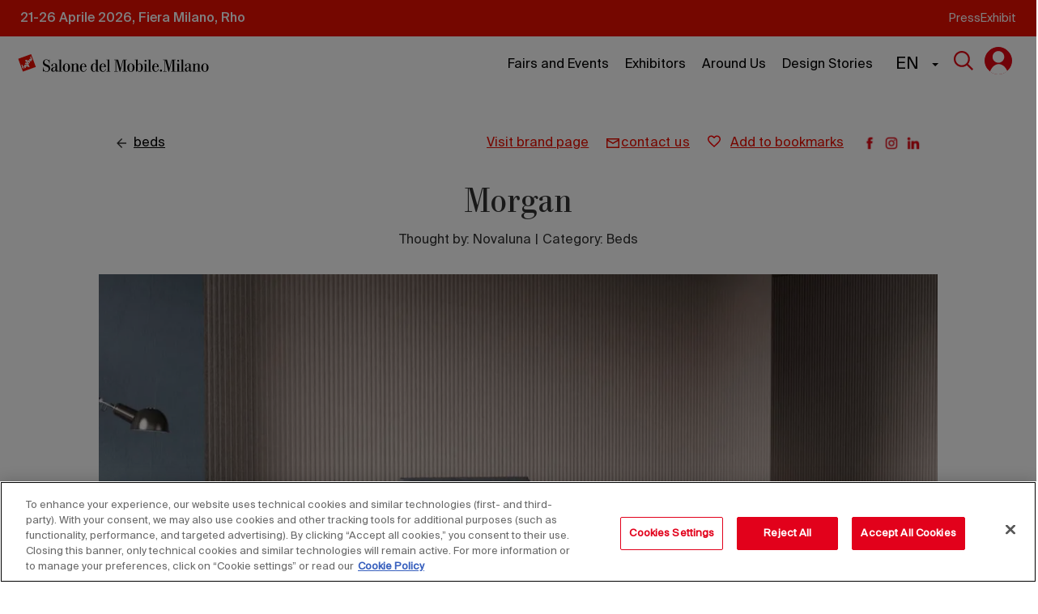

--- FILE ---
content_type: text/html; charset=UTF-8
request_url: https://www.salonemilano.it/en/prodotti/novaluna/morgan
body_size: 43416
content:
<!DOCTYPE html>
<html  lang="en" dir="ltr" prefix="og: https://ogp.me/ns#">
<head>
  
      <!-- CookiePro Cookies Consent Notice start for salonemilano.it -->
    <script type="text/javascript" src="https://cookie-cdn.cookiepro.com/consent/1974661c-af0f-47f5-befe-92d1ad2763fa/OtAutoBlock.js" ></script>
    <script src="https://cookie-cdn.cookiepro.com/scripttemplates/otSDKStub.js" data-document-language="true" type="text/javascript" charset="UTF-8" data-domain-script="1974661c-af0f-47f5-befe-92d1ad2763fa" ></script>
    <script type="text/javascript">
      function OptanonWrapper() { }
    </script>
    <!-- CookiePro Cookies Consent Notice end for salonemilano.it -->
  <script>
(function(t,n,c,i,d){t[c]=t[c]||{};t[c].providerId=i;t[c].options=t[c].options||d;
var f='ready';t[c][f]=t[c][f]||function(z){t[c][f].q=t[c][f].q||[];t[c][f].q.push(z);
return t[c];};var s=n.createElement('script');s.setAttribute('global',c);s.async=!0;
s.src='https://js.tncid.app/route.js';n.querySelector('head,body').appendChild(s);})
(window,document,'__tnc','185dc097-9abb-46ef-897b-a73bea5cc410',{autostart:true});
</script>



  <meta charset="utf-8" />
<noscript><style>form.antibot * :not(.antibot-message) { display: none !important; }</style>
</noscript><meta name="description" content="The headboard wraps with side elements that protect rest and intimacy. " />
<link rel="canonical" href="https://www.salonemilano.it/en/prodotti/novaluna/morgan" />
<meta property="og:image" content="https://www.salonemilano.it/sites/default/files/styles/large/public/2024-04/FDLD_Novaluna_Morgan_Ambient_01PH3_flat.jpg.webp?itok=P2A6qrih" />
<meta name="Generator" content="Drupal 10 (https://www.drupal.org)" />
<meta name="MobileOptimized" content="width" />
<meta name="HandheldFriendly" content="true" />
<meta name="viewport" content="width=device-width, initial-scale=1.0" />
<link rel="icon" href="/themes/custom/sdm/favicon.ico" type="image/vnd.microsoft.icon" />
<link rel="alternate" hreflang="it" href="https://www.salonemilano.it/it/prodotti/novaluna/morgan" />
<link rel="alternate" hreflang="en" href="https://www.salonemilano.it/en/prodotti/novaluna/morgan" />
<script>window.a2a_config=window.a2a_config||{};a2a_config.callbacks=[];a2a_config.overlays=[];a2a_config.templates={};</script>

    <title>Morgan | Salone del Mobile</title>
    <link rel="stylesheet" media="all" href="/sites/default/files/css/css_SzPvJTFGKF2EXEWHQMNw4fE1yWujILKj77fePv7-fNA.css?delta=0&amp;language=en&amp;theme=sdm&amp;include=[base64]" />
<link rel="stylesheet" media="all" href="/sites/default/files/css/css_O28EAsxUaT1ea8sphP9mtWoTPjDfCoAN9AEYfUj9UII.css?delta=1&amp;language=en&amp;theme=sdm&amp;include=[base64]" />
<link rel="stylesheet" media="all" href="//fonts.googleapis.com/css?family=Raleway:300,400,700,800,900" />

      <script type="application/json" data-drupal-selector="drupal-settings-json">{"path":{"baseUrl":"\/","pathPrefix":"en\/","currentPath":"node\/76771","currentPathIsAdmin":false,"isFront":false,"currentLanguage":"en","sdmFullUrl":"https:\/\/www.salonemilano.it"},"pluralDelimiter":"\u0003","suppressDeprecationErrors":true,"ajaxPageState":{"libraries":"[base64]","theme":"sdm","theme_token":null},"ajaxTrustedUrl":{"form_action_p_pvdeGsVG5zNF_XLGPTvYSKCf43t8qZYSwcfZl2uzM":true,"\/en\/prodotti\/novaluna\/morgan?ajax_form=1":true,"\/en\/ricerca":true},"antibot":{"forms":{"webform-submission-contact-us-registration-v2-node-76771-add-form":{"id":"webform-submission-contact-us-registration-v2-node-76771-add-form","key":"M7zcD9OmUe3twpx1yN7s0O3Zbryyeq8hyuoqoUcksGk"},"webform-submission-newsletter-registration-node-76771-add-form":{"id":"webform-submission-newsletter-registration-node-76771-add-form","key":"cX1xSpC-FHM_EPI26FPIzasBho1tTewdGDedM5CvAXn"},"webform-submission-contact-us-registration-node-76771-add-form":{"id":"webform-submission-contact-us-registration-node-76771-add-form","key":"IZxU9tWrfExNwbZcslfMMGdCAHve7aNw4xHbJuzdud6"}}},"ajax":{"edit-actions-submit--2":{"callback":"::submitAjaxForm","event":"click","effect":"fade","speed":500,"progress":{"type":"throbber","message":""},"disable-refocus":true,"url":"\/en\/prodotti\/novaluna\/morgan?ajax_form=1","httpMethod":"POST","dialogType":"ajax","submit":{"_triggering_element_name":"op","_triggering_element_value":"Invia la tua richiesta"}},"edit-sub-typology--2":{"callback":"_sdm_contact_us_register_webform_update_operator_element","event":"change","wrapper":"sub-typology-element-wrapper","progress":{"type":"none"},"url":"\/en\/prodotti\/novaluna\/morgan?ajax_form=1","httpMethod":"POST","dialogType":"ajax","submit":{"_triggering_element_name":"sub_typology"}},"edit-operator-type--3":{"callback":"_sdm_contact_us_register_webform_update_operator_element","event":"change","wrapper":"role-company-element-wrapper","progress":{"type":"none"},"url":"\/en\/prodotti\/novaluna\/morgan?ajax_form=1","httpMethod":"POST","dialogType":"ajax","submit":{"_triggering_element_name":"operator_type"}},"edit-nazione--2":{"callback":"_sdm_contact_us_register_webform_update_citta_element","event":"change","wrapper":"citta-element-wrapper","progress":{"type":"none"},"url":"\/en\/prodotti\/novaluna\/morgan?ajax_form=1","httpMethod":"POST","dialogType":"ajax","submit":{"_triggering_element_name":"nazione"}},"edit-submit-newsletter-submit":{"callback":"::submitAjaxForm","event":"click","effect":"fade","speed":500,"progress":{"type":"throbber","message":""},"disable-refocus":true,"url":"\/en\/prodotti\/novaluna\/morgan?ajax_form=1","httpMethod":"POST","dialogType":"ajax","submit":{"_triggering_element_name":"op","_triggering_element_value":"Send your request"}},"edit-operator-type--2":{"callback":"_sdm_newsletter_register_webform_update_operator_element","event":"change","wrapper":"sub-typo-element-wrapper","progress":{"type":"none"},"url":"\/en\/prodotti\/novaluna\/morgan?ajax_form=1","httpMethod":"POST","dialogType":"ajax","submit":{"_triggering_element_name":"operator_type"}},"edit-actions-submit":{"callback":"::submitAjaxForm","event":"click","effect":"fade","speed":500,"progress":{"type":"throbber","message":""},"disable-refocus":true,"url":"\/en\/prodotti\/novaluna\/morgan?ajax_form=1","httpMethod":"POST","dialogType":"ajax","submit":{"_triggering_element_name":"op","_triggering_element_value":"Send your request"}},"edit-sub-typology":{"callback":"_sdm_contact_us_register_webform_update_operator_element","event":"change","wrapper":"sub-typology-element-wrapper","progress":{"type":"none"},"url":"\/en\/prodotti\/novaluna\/morgan?ajax_form=1","httpMethod":"POST","dialogType":"ajax","submit":{"_triggering_element_name":"sub_typology"}},"edit-operator-type":{"callback":"_sdm_contact_us_register_webform_update_operator_element","event":"change","wrapper":"role-company-element-wrapper","progress":{"type":"none"},"url":"\/en\/prodotti\/novaluna\/morgan?ajax_form=1","httpMethod":"POST","dialogType":"ajax","submit":{"_triggering_element_name":"operator_type"}},"edit-nazione":{"callback":"_sdm_contact_us_register_webform_update_citta_element","event":"change","wrapper":"citta-element-wrapper","progress":{"type":"none"},"url":"\/en\/prodotti\/novaluna\/morgan?ajax_form=1","httpMethod":"POST","dialogType":"ajax","submit":{"_triggering_element_name":"nazione"}}},"dataLayer":{"defaultLang":"it","languages":{"it":{"id":"it","name":"Italiano","direction":"ltr","weight":0},"en":{"id":"en","name":"English","direction":"ltr","weight":1}}},"data":{"extlink":{"extTarget":false,"extTargetAppendNewWindowLabel":"(opens in a new window)","extTargetNoOverride":false,"extNofollow":true,"extTitleNoOverride":false,"extNoreferrer":true,"extFollowNoOverride":false,"extClass":"0","extLabel":"(link is external)","extImgClass":false,"extSubdomains":true,"extExclude":"(www\\.salonemilano\\.it)","extInclude":"","extCssExclude":"","extCssInclude":"","extCssExplicit":"","extAlert":false,"extAlertText":"This link will take you to an external web site. We are not responsible for their content.","extHideIcons":false,"mailtoClass":"0","telClass":"0","mailtoLabel":"(link sends email)","telLabel":"(link is a phone number)","extUseFontAwesome":false,"extIconPlacement":"append","extPreventOrphan":true,"extFaLinkClasses":"fa fa-external-link","extFaMailtoClasses":"fa fa-envelope-o","extAdditionalLinkClasses":"","extAdditionalMailtoClasses":"","extAdditionalTelClasses":"","extFaTelClasses":"fa fa-phone","whitelistedDomains":[],"extExcludeNoreferrer":""}},"bootstrap":{"forms_has_error_value_toggle":1,"modal_animation":1,"modal_backdrop":"true","modal_focus_input":1,"modal_keyboard":1,"modal_select_text":1,"modal_show":1,"modal_size":"","popover_enabled":1,"popover_animation":1,"popover_auto_close":1,"popover_container":"body","popover_content":"","popover_delay":"0","popover_html":0,"popover_placement":"right","popover_selector":"","popover_title":"","popover_trigger":"click","tooltip_enabled":1,"tooltip_animation":1,"tooltip_container":"body","tooltip_delay":"0","tooltip_html":0,"tooltip_placement":"auto left","tooltip_selector":"","tooltip_trigger":"hover"},"map":{"jwt":"eyJ0eXAiOiJKV1QiLCJhbGciOiJIUzI1NiJ9.eyJpZCI6MCwiaWF0IjoxNzY3NjI2MDk2fQ.TwqPYeg0gGOHEFzM9fu_E8nPEaM7JhoR2CrMT0KWjdE"},"user":{"uid":0,"permissionsHash":"cc0c7acbccad646d4a4e9e6a3675b37b377b15806df25b807acc14448453ea0e"}}</script>
<script src="/sites/default/files/js/js_P13IN-Az0310Pws3cMZ8t3wAKVyd8qs8WeQ3uGRZV_k.js?scope=header&amp;delta=0&amp;language=en&amp;theme=sdm&amp;include=[base64]"></script>
<script src="/modules/contrib/webform/js/webform.form.auto_focus.js?v=10.5.3"></script>

        <!-- Google Tag Manager -->
        <script>(function (w, d, s, l, i) {
            w[l] = w[l] || [];
            w[l].push({
              'gtm.start':
                new Date().getTime(), event: 'gtm.js'
            });
            var f = d.getElementsByTagName(s)[0],
              j = d.createElement(s), dl = l != 'dataLayer' ? '&l=' + l : '';
            j.async = true;
            j.src =
              'https://www.googletagmanager.com/gtm.js?id=' + i + dl;
            f.parentNode.insertBefore(j, f);
          })(window, document, 'script', 'dataLayer', 'GTM-5N82RN7');</script>
        <!-- End Google Tag Manager -->
        </head>
<body class="path-node page-node-type-prodotto has-glyphicons">

<!-- Google Tag Manager (noscript) -->
<noscript>
  <iframe src="https://www.googletagmanager.com/ns.html?id=GTM-5N82RN7"
          height="0" width="0" style="display:none;visibility:hidden"></iframe>
</noscript>
<!-- End Google Tag Manager (noscript) -->
<a href="#main-content" class="visually-hidden focusable skip-link">
  Skip to main content
</a>

  <div class="dialog-off-canvas-main-canvas" data-off-canvas-main-canvas>
          <div class="region region-navigation">
    



                                                            






<header id="new-navbar">
  <div id="menu-overlay"></div><div style="width:100%;background-color:#EC0E00;display:flex;justify-content:center">
  <div class='nav-header' style="max-width:1280px">
    <p class='body-text'>21-26 Aprile 2026, Fiera Milano, Rho</p>
    <nav class='nav-header-links'>
      <ul>
                  <li>
            <a class='collout-text link' href="/en/press">Press</a>
          </li>
                  <li>
            <a class='collout-text link' href="/en/fiere-e-eventi/esporre">Exhibit</a>
          </li>
              </ul>
    </nav>
    </div>
  </div>
  <div class='nav-menu'>
    <div class='nav-menu-box-white'></div>
    <div class="logo-desktop" style="width:250px">
      <a href="/">
        <img class="img-responsive" src="/themes/custom/sdm/images/header/logo-black.svg" alt="Salone del mobile"/>
      </a>
    </div>
    <div class="logo-mobile"  style="width:100px">
      <a href="/">
        <img class="img-responsive" src="/themes/custom/sdm/images/header/logo-black-mobile-tx.svg" alt="Salone del mobile"/>
      </a>
    </div>
    <div class='nav-menu-box'>
      <nav class='nav-menu-links-desktop'>
        <ul>
                                  <li class='menu-item-desktop item-0' id='fairs-and-events'>
           
   <button
 aria-expanded="false" aria-label="First level menu: Fairs and Events" aria-controls="submenu-0--fairs-and-events" class='link body-text ' >Fairs and Events
</button> 
                              <div id="submenu-0--fairs-and-events" class="submenu-desktop sub-menu-0--fairs-and-events">
                  <ul class='flex-menu'>
                                                                                                                                                        <li class='submenu-item-desktop link-hidden  item-1 '  id='exhibitions' >
  <button     class='title-3 link first-link'    aria-expanded="false" aria-label="Second level menu item : Fairs and Events" aria-controls="submenu-1--exhibitions"  >
                          <span>Exhibitions</span>
                          <div class='flex-box'>
                                                        <img class="icon-arrow" width="30px" src="/themes/custom/sdm/images/header/Chevron_right_black.svg" alt="Chevron_right"
                                                            style="opacity:1;"
                                                          >
                          </div>
                     </button>                       </li>
                                                                                                                                                        <li class='submenu-item-desktop link-hidden  item-1 '  id='visit' >
  <button     class='title-3 link first-link'    aria-expanded="false" aria-label="Second level menu item : Fairs and Events" aria-controls="submenu-1--visit"  >
                          <span>Visit</span>
                          <div class='flex-box'>
                                                        <img class="icon-arrow" width="30px" src="/themes/custom/sdm/images/header/Chevron_right_black.svg" alt="Chevron_right"
                                                            style="opacity:1;"
                                                          >
                          </div>
                     </button>                       </li>
                                                                                                                                                        <li class='submenu-item-desktop link-hidden '  >
                           <a      class='title-3 link first-link'  
href="/en/events" 
 >
                          <span>Events</span>
                          <div class='flex-box'>
                                                          <p class="chip-new" style="background-color: #EC0E00; color: #FFFFFF;">
                                2025 Edition
                              </p>
                                                        <img class="icon-arrow" width="30px" src="/themes/custom/sdm/images/header/Chevron_right_black.svg" alt="Chevron_right"
                                                            style="display: none;"
                                                          >
                          </div>
                          </a>                       </li>
                                      </ul>
                  <div class="sub-menu-container">
                                                                                        <ul id="submenu-1--exhibitions" class="flex-menu subsubmenu sub-menu-1--exhibitions">
                                                                                                                                          <li class="submenu-item-desktop link-hidden  "  >
                              <a class="link title-5 second-link"  href="/en/exhibitions/salone-internazionale-del-mobile"  >
                                                                                                                                                                                                                                <span>Salone Internazionale del Mobile</span>
                                <div class='flex-box'>
                                                                    <img class="icon-arrow" width="30px" src="/themes/custom/sdm/images/header/Chevron_right_black.svg" alt="Chevron_right"
                                                                        style="display: none;"
                                                                      >
                                </div>
                              </a>
                            </li>
                                                                                                                                          <li class="submenu-item-desktop link-hidden  "  >
                              <a class="link title-5 second-link"  href="/en/exhibitions/international-furnishing-accessories-exhibition"  >
                                                                                                                                                                                                                                <span>International Furnishing Accessories Exhibition</span>
                                <div class='flex-box'>
                                                                    <img class="icon-arrow" width="30px" src="/themes/custom/sdm/images/header/Chevron_right_black.svg" alt="Chevron_right"
                                                                        style="display: none;"
                                                                      >
                                </div>
                              </a>
                            </li>
                                                                                                                                          <li class="submenu-item-desktop link-hidden  "  >
                              <a class="link title-5 second-link"  href="/en/exhibitions/workplace3.0"  >
                                                                                                                                                                                                                                <span>Workplace 3.0</span>
                                <div class='flex-box'>
                                                                    <img class="icon-arrow" width="30px" src="/themes/custom/sdm/images/header/Chevron_right_black.svg" alt="Chevron_right"
                                                                        style="display: none;"
                                                                      >
                                </div>
                              </a>
                            </li>
                                                                                                                                          <li class="submenu-item-desktop link-hidden  "  >
                              <a class="link title-5 second-link"  href="/en/exhibitions/s-project"  >
                                                                                                                                                                                                                                <span>S.Project</span>
                                <div class='flex-box'>
                                                                    <img class="icon-arrow" width="30px" src="/themes/custom/sdm/images/header/Chevron_right_black.svg" alt="Chevron_right"
                                                                        style="display: none;"
                                                                      >
                                </div>
                              </a>
                            </li>
                                                                                                                                          <li class="submenu-item-desktop link-hidden  "  >
                              <a class="link title-5 second-link"  href="/en/exhibitions/eurocucina-ftk-technology-for-the-kitchen"  >
                                                                                                                                                                                                                                <span>EuroCucina / FTK - Technology For the Kitchen</span>
                                <div class='flex-box'>
                                                                    <img class="icon-arrow" width="30px" src="/themes/custom/sdm/images/header/Chevron_right_black.svg" alt="Chevron_right"
                                                                        style="display: none;"
                                                                      >
                                </div>
                              </a>
                            </li>
                                                                                                                                          <li class="submenu-item-desktop link-hidden  "  >
                              <a class="link title-5 second-link"  href="/en/exhibitions/international-bathroom-exhibition"  >
                                                                                                                                                                                                                                <span>International Bathroom Exhibition</span>
                                <div class='flex-box'>
                                                                    <img class="icon-arrow" width="30px" src="/themes/custom/sdm/images/header/Chevron_right_black.svg" alt="Chevron_right"
                                                                        style="display: none;"
                                                                      >
                                </div>
                              </a>
                            </li>
                                                                                                                                          <li class="submenu-item-desktop link-hidden  "  >
                              <a class="link title-5 second-link"  href="/en/exhibitions/salonesatellite"  >
                                                                                                                                                                                                                                <span>SaloneSatellite</span>
                                <div class='flex-box'>
                                                                    <img class="icon-arrow" width="30px" src="/themes/custom/sdm/images/header/Chevron_right_black.svg" alt="Chevron_right"
                                                                        style="display: none;"
                                                                      >
                                </div>
                              </a>
                            </li>
                                                    <li class='show-all'>
                            <a href="/en/exhibitions">
                              <span>See all </span>
                              <img src="/themes/custom/sdm/images/header/East.svg" alt="East">
                            </a>
                          </li>
                        </ul>
                                                                                                              <ul id="submenu-1--visit" class="flex-menu subsubmenu sub-menu-1--visit">
                                                                                                                                          <li class="submenu-item-desktop link-hidden  "  >
                              <a class="link title-5 second-link"  href="/en/accessibility"  >
                                                                                                                                                                                                                                <span>Accessibility</span>
                                <div class='flex-box'>
                                                                    <img class="icon-arrow" width="30px" src="/themes/custom/sdm/images/header/Chevron_right_black.svg" alt="Chevron_right"
                                                                        style="display: none;"
                                                                      >
                                </div>
                              </a>
                            </li>
                                                                                                                                          <li class="submenu-item-desktop link-hidden  "  >
                              <a class="link title-5 second-link"  href="/en/exhibition-map"  >
                                                                                                                                                                                                                                <span>Exhibition Map</span>
                                <div class='flex-box'>
                                                                    <img class="icon-arrow" width="30px" src="/themes/custom/sdm/images/header/Chevron_right_black.svg" alt="Chevron_right"
                                                                        style="display: none;"
                                                                      >
                                </div>
                              </a>
                            </li>
                                                                                                                                          <li class="submenu-item-desktop link-hidden  "  >
                              <a class="link title-5 second-link"  href="/en/how-get-there"  >
                                                                                                                                                                                                                                <span>How to get there</span>
                                <div class='flex-box'>
                                                                    <img class="icon-arrow" width="30px" src="/themes/custom/sdm/images/header/Chevron_right_black.svg" alt="Chevron_right"
                                                                        style="display: none;"
                                                                      >
                                </div>
                              </a>
                            </li>
                                                                                                                                          <li class="submenu-item-desktop link-hidden  "  >
                              <a class="link title-5 second-link"  href="/en/admissions-and-tickets"  >
                                                                                                                                                                                                                                <span>Tickets and Admissions</span>
                                <div class='flex-box'>
                                                                    <img class="icon-arrow" width="30px" src="/themes/custom/sdm/images/header/Chevron_right_black.svg" alt="Chevron_right"
                                                                        style="display: none;"
                                                                      >
                                </div>
                              </a>
                            </li>
                                                                                                                                          <li class="submenu-item-desktop link-hidden  "  >
                              <a class="link title-5 second-link"  href="/en/visitor-information"  >
                                                                                                                                                                                                                                <span>Visitor information</span>
                                <div class='flex-box'>
                                                                    <img class="icon-arrow" width="30px" src="/themes/custom/sdm/images/header/Chevron_right_black.svg" alt="Chevron_right"
                                                                        style="display: none;"
                                                                      >
                                </div>
                              </a>
                            </li>
                                                    <li class='show-all'>
                            <a href="/en/fiere-e-eventi/visitare">
                              <span>See all </span>
                              <img src="/themes/custom/sdm/images/header/East.svg" alt="East">
                            </a>
                          </li>
                        </ul>
                                                                                                                            </div>
                                                                                                                              

                                                                                        
                                                                                                                                  

                                                                                        
                                                                                                                                  

                                                                                        
                                                                                                                                  

                                                                                        
                                                                                                                                  

                                                                                        
                                                                                                                                  

                                                                                        
                                                                                                                                  

                                                                                        
                                                                                                                                                                        

                                                                                        
                                                                                                                                  

                                                                                        
                                                                                                                                  

                                                                                        
                                                                                                                                  

                                                                                        
                                                                                                                                  

                                                                                        
                                                                                                                    <ul class='menu-highlight-desktop'>
                    <div class='link-hidden'>
                                        </div>
                                      </ul>
                  <div class='sub-menu-ajax'>
                                     </div>
                </div>
                            <div class='bg-submenu-desktop'>
                <div></div>
                <div></div>
                <div class='bg-dark-w'></div>
              </div>
              <div class='bg-submenu-desktop-2'>
                <div></div>
                <div class='bg-dark-w-2'></div>
              </div>
            </li>
                                  <li class='menu-item-desktop item-0' id='exhibitors'>
           
   <button
 aria-expanded="false" aria-label="First level menu: Exhibitors" aria-controls="submenu-0--exhibitors" class='link body-text ' >Exhibitors
</button> 
                              <div id="submenu-0--exhibitors" class="submenu-desktop sub-menu-0--exhibitors">
                  <ul class='flex-menu'>
                                                                                                                                                        <li class='submenu-item-desktop link-hidden  item-1 '  id='salone-catalogue-2025' >
  <button     class='title-3 link first-link'    aria-expanded="false" aria-label="Second level menu item : Exhibitors" aria-controls="submenu-1--salone-catalogue-2025"  >
                          <span>Salone Catalogue 2025</span>
                          <div class='flex-box'>
                                                        <img class="icon-arrow" width="30px" src="/themes/custom/sdm/images/header/Chevron_right_black.svg" alt="Chevron_right"
                                                            style="opacity:1;"
                                                          >
                          </div>
                     </button>                       </li>
                                                                                                                                                        <li class='submenu-item-desktop link-hidden  item-1 '   data-href='/en/brand' data-title='Brand Pages' id='brands' >
  <button     class='title-3 link first-link'    aria-expanded="false" aria-label="Second level menu item : Exhibitors" aria-controls="submenu-1--brand-pages"  >
                          <span>Brand Pages</span>
                          <div class='flex-box'>
                                                        <img class="icon-arrow" width="30px" src="/themes/custom/sdm/images/header/Chevron_right_black.svg" alt="Chevron_right"
                                                            style="opacity:1;"
                                                          >
                          </div>
                     </button>                       </li>
                                                                                                                                                        <li class='submenu-item-desktop link-hidden  item-1 '  id='categories' >
  <button     class='title-3 link first-link'    aria-expanded="false" aria-label="Second level menu item : Exhibitors" aria-controls="submenu-1--categories"  >
                          <span>Categories</span>
                          <div class='flex-box'>
                                                        <img class="icon-arrow" width="30px" src="/themes/custom/sdm/images/header/Chevron_right_black.svg" alt="Chevron_right"
                                                            style="opacity:1;"
                                                          >
                          </div>
                     </button>                       </li>
                                                                                                                                                        <li class='submenu-item-desktop link-hidden '  >
                           <a      class='title-3 link first-link'  
href="https://www.salonemilano.it/it/virtual-stand" 
 >
                          <span>Virtual stand</span>
                          <div class='flex-box'>
                                                          <p class="chip-new" style="background-color: #E2001A; color: #FFFFFF;">
                                Updated to 2025
                              </p>
                                                        <img class="icon-arrow" width="30px" src="/themes/custom/sdm/images/header/Chevron_right_black.svg" alt="Chevron_right"
                                                            style="display: none;"
                                                          >
                          </div>
                          </a>                       </li>
                                                                                                                                                        <li class='submenu-item-desktop link-hidden '  >
                           <a      class='title-3 link first-link'  
href="/en/biennali" 
 >
                          <span>Biennials exhibitors 2024</span>
                          <div class='flex-box'>
                                                        <img class="icon-arrow" width="30px" src="/themes/custom/sdm/images/header/Chevron_right_black.svg" alt="Chevron_right"
                                                            style="display: none;"
                                                          >
                          </div>
                          </a>                       </li>
                                      </ul>
                  <div class="sub-menu-container">
                                                                                        <ul id="submenu-1--salone-catalogue-2025" class="flex-menu subsubmenu sub-menu-1--salone-catalogue-2025">
                                                                                                                                          <li class="submenu-item-desktop link-hidden  item-2  " id='search-by-exhibition' >
                              <a class="link title-5 second-link"  >
                                                                                                                                                                                                                                <span>Search by exhibition</span>
                                <div class='flex-box'>
                                                                    <img class="icon-arrow" width="30px" src="/themes/custom/sdm/images/header/Chevron_right_black.svg" alt="Chevron_right"
                                                                        style="opacity:1;"
                                                                      >
                                </div>
                              </a>
                            </li>
                                                                                                                                          <li class="submenu-item-desktop link-hidden  item-2  " id='search-by-hall' >
                              <a class="link title-5 second-link"  >
                                                                                                                                                                                                                                <span>Search by Hall</span>
                                <div class='flex-box'>
                                                                    <img class="icon-arrow" width="30px" src="/themes/custom/sdm/images/header/Chevron_right_black.svg" alt="Chevron_right"
                                                                        style="opacity:1;"
                                                                      >
                                </div>
                              </a>
                            </li>
                                                    <li class='show-all'>
                            <a href="/en/exhibitors">
                              <span>See all </span>
                              <img src="/themes/custom/sdm/images/header/East.svg" alt="East">
                            </a>
                          </li>
                        </ul>
                                                                                                                                                                              <ul id="submenu-1--categories" class="flex-menu subsubmenu sub-menu-1--categories">
                                                                                                                                          <li class="submenu-item-desktop link-hidden   item-2-whit-img " id='cabinets-and-containers'  data-id-category='31' >
                              <a class="link title-5 second-link"  href="/en/cabinets-and-containers"  >
                                                                                                                                                                                                                                  <img class="icon" width='30px' src="/sites/default/files/2025-01/Dresser.png" alt="">
                                                                <span>Cabinets and containers</span>
                                <div class='flex-box'>
                                                                    <img class="icon-arrow" width="30px" src="/themes/custom/sdm/images/header/Chevron_right_black.svg" alt="Chevron_right"
                                                                        style="display: none;"
                                                                      >
                                </div>
                              </a>
                            </li>
                                                                                                                                          <li class="submenu-item-desktop link-hidden   item-2-whit-img " id='accessories'  data-id-category='161' >
                              <a class="link title-5 second-link"  href="/en/accessories"  >
                                                                                                                                                                                                                                  <img class="icon" width='30px' src="/sites/default/files/2025-01/complemento.png" alt="">
                                                                <span>Accessories</span>
                                <div class='flex-box'>
                                                                    <img class="icon-arrow" width="30px" src="/themes/custom/sdm/images/header/Chevron_right_black.svg" alt="Chevron_right"
                                                                        style="display: none;"
                                                                      >
                                </div>
                              </a>
                            </li>
                                                                                                                                          <li class="submenu-item-desktop link-hidden   item-2-whit-img " id='sofas-and-armchairs'  data-id-category='38' >
                              <a class="link title-5 second-link"  href="/en/sofas-and-armchairs"  >
                                                                                                                                                                                                                                  <img class="icon" width='30px' src="/sites/default/files/2025-01/poltrona.png" alt="">
                                                                <span>Sofas and armchairs</span>
                                <div class='flex-box'>
                                                                    <img class="icon-arrow" width="30px" src="/themes/custom/sdm/images/header/Chevron_right_black.svg" alt="Chevron_right"
                                                                        style="display: none;"
                                                                      >
                                </div>
                              </a>
                            </li>
                                                                                                                                          <li class="submenu-item-desktop link-hidden   item-2-whit-img " id='gazebos-pergolas-and-umbrellas'  data-id-category='91' >
                              <a class="link title-5 second-link"  href="/en/gazebos-pergolas-and-umbrellas"  >
                                                                                                                                                                                                                                  <img class="icon" width='30px' src="/sites/default/files/2025-03/ombrelloni.png" alt="">
                                                                <span>Gazebos pergolas and umbrellas</span>
                                <div class='flex-box'>
                                                                    <img class="icon-arrow" width="30px" src="/themes/custom/sdm/images/header/Chevron_right_black.svg" alt="Chevron_right"
                                                                        style="display: none;"
                                                                      >
                                </div>
                              </a>
                            </li>
                                                                                                                                          <li class="submenu-item-desktop link-hidden   item-2-whit-img " id='lighting'  data-id-category='156' >
                              <a class="link title-5 second-link"  href="/en/lighting"  >
                                                                                                                                                                                                                                  <img class="icon" width='30px' src="/sites/default/files/2025-01/illuminazione.png" alt="">
                                                                <span>Lighting</span>
                                <div class='flex-box'>
                                                                    <img class="icon-arrow" width="30px" src="/themes/custom/sdm/images/header/Chevron_right_black.svg" alt="Chevron_right"
                                                                        style="display: none;"
                                                                      >
                                </div>
                              </a>
                            </li>
                                                                                                                                          <li class="submenu-item-desktop link-hidden   item-2-whit-img " id='beds'  data-id-category='116' >
                              <a class="link title-5 second-link"  href="/en/beds"  >
                                                                                                                                                                                                                                  <img class="icon" width='30px' src="/sites/default/files/2025-01/Bed.png" alt="">
                                                                <span>Beds</span>
                                <div class='flex-box'>
                                                                    <img class="icon-arrow" width="30px" src="/themes/custom/sdm/images/header/Chevron_right_black.svg" alt="Chevron_right"
                                                                        style="display: none;"
                                                                      >
                                </div>
                              </a>
                            </li>
                                                                                                                                          <li class="submenu-item-desktop link-hidden   item-2-whit-img " id='desks-and-workstations'  data-id-category='141' >
                              <a class="link title-5 second-link"  href="/en/desks-and-workstations"  >
                                                                                                                                                                                                                                  <img class="icon" width='30px' src="/sites/default/files/2025-01/scrivania.png" alt="">
                                                                <span>Desks and workstations</span>
                                <div class='flex-box'>
                                                                    <img class="icon-arrow" width="30px" src="/themes/custom/sdm/images/header/Chevron_right_black.svg" alt="Chevron_right"
                                                                        style="display: none;"
                                                                      >
                                </div>
                              </a>
                            </li>
                                                    <li class='show-all'>
                            <a href="/en/product-classes">
                              <span>See all </span>
                              <img src="/themes/custom/sdm/images/header/East.svg" alt="East">
                            </a>
                          </li>
                        </ul>
                                                                                                                                                                                            </div>
                                                                                                                              

                                                                                        
                                                                      <ul class="subsubmenu flex-menu sub-sub-menu-container sub-menu-2--search-by-exhibition">
                          <div class=" list-container">
                                                          <li class="submenu-item-desktop">
                                <a class="link title-5" href="/en/exhibitors?anno=2025&amp;evento=SMI&amp;pageNumber=1" style="height:50px;text-transform:none">
                                  <span>Salone Internazionale del Mobile</span>
                                </a>
                              </li>
                                                          <li class="submenu-item-desktop">
                                <a class="link title-5" href="/en/exhibitors?anno=2025&amp;evento=CDA&amp;pageNumber=1" style="height:50px;text-transform:none">
                                  <span>International Furnishing Accessories Exhibition</span>
                                </a>
                              </li>
                                                          <li class="submenu-item-desktop">
                                <a class="link title-5" href="/en/exhibitors?anno=2025&amp;evento=EIM&amp;pageNumber=1" style="height:50px;text-transform:none">
                                  <span>Workplace 3.0</span>
                                </a>
                              </li>
                                                          <li class="submenu-item-desktop">
                                <a class="link title-5" href="/en/exhibitors?anno=2025&amp;evento=S_P&amp;pageNumber=1" style="height:50px;text-transform:none">
                                  <span>S.Project</span>
                                </a>
                              </li>
                                                          <li class="submenu-item-desktop">
                                <a class="link title-5" href="/en/exhibitors?anno=2025&amp;evento=EUL&amp;pageNumber=1" style="height:50px;text-transform:none">
                                  <span>Euroluce</span>
                                </a>
                              </li>
                                                      </div>
                                                  </ul>
                                                                                                                                  

                                                                                        
                                                                      <ul class="subsubmenu flex-menu sub-sub-menu-container sub-menu-2--search-by-hall">
                          <div class="grid-container ">
                                                          <li class="submenu-item-desktop">
                                <a class="link title-5" href="/en/exhibitors?anno=2025&amp;hall=01&amp;pageNumber=1" style="height:50px;text-transform:none">
                                  <span>01</span>
                                </a>
                              </li>
                                                          <li class="submenu-item-desktop">
                                <a class="link title-5" href="/en/exhibitors?anno=2025&amp;hall=02&amp;pageNumber=1" style="height:50px;text-transform:none">
                                  <span>02</span>
                                </a>
                              </li>
                                                          <li class="submenu-item-desktop">
                                <a class="link title-5" href="/en/exhibitors?anno=2025&amp;hall=03&amp;pageNumber=1" style="height:50px;text-transform:none">
                                  <span>03</span>
                                </a>
                              </li>
                                                          <li class="submenu-item-desktop">
                                <a class="link title-5" href="/en/exhibitors?anno=2025&amp;hall=04&amp;pageNumber=1" style="height:50px;text-transform:none">
                                  <span>04</span>
                                </a>
                              </li>
                                                          <li class="submenu-item-desktop">
                                <a class="link title-5" href="/en/exhibitors?anno=2025&amp;hall=05&amp;pageNumber=1" style="height:50px;text-transform:none">
                                  <span>05</span>
                                </a>
                              </li>
                                                          <li class="submenu-item-desktop">
                                <a class="link title-5" href="/en/exhibitors?anno=2025&amp;hall=06&amp;pageNumber=1" style="height:50px;text-transform:none">
                                  <span>06</span>
                                </a>
                              </li>
                                                          <li class="submenu-item-desktop">
                                <a class="link title-5" href="/en/exhibitors?anno=2025&amp;hall=07&amp;pageNumber=1" style="height:50px;text-transform:none">
                                  <span>07</span>
                                </a>
                              </li>
                                                          <li class="submenu-item-desktop">
                                <a class="link title-5" href="/en/exhibitors?anno=2025&amp;hall=08&amp;pageNumber=1" style="height:50px;text-transform:none">
                                  <span>08</span>
                                </a>
                              </li>
                                                          <li class="submenu-item-desktop">
                                <a class="link title-5" href="/en/exhibitors?anno=2025&amp;hall=09&amp;pageNumber=1" style="height:50px;text-transform:none">
                                  <span>09</span>
                                </a>
                              </li>
                                                          <li class="submenu-item-desktop">
                                <a class="link title-5" href="/en/exhibitors?anno=2025&amp;hall=10&amp;pageNumber=1" style="height:50px;text-transform:none">
                                  <span>10</span>
                                </a>
                              </li>
                                                          <li class="submenu-item-desktop">
                                <a class="link title-5" href="/en/exhibitors?anno=2025&amp;hall=11&amp;pageNumber=1" style="height:50px;text-transform:none">
                                  <span>11</span>
                                </a>
                              </li>
                                                          <li class="submenu-item-desktop">
                                <a class="link title-5" href="/en/exhibitors?anno=2025&amp;hall=13&amp;pageNumber=1" style="height:50px;text-transform:none">
                                  <span>13</span>
                                </a>
                              </li>
                                                          <li class="submenu-item-desktop">
                                <a class="link title-5" href="/en/exhibitors?anno=2025&amp;hall=14&amp;pageNumber=1" style="height:50px;text-transform:none">
                                  <span>14</span>
                                </a>
                              </li>
                                                          <li class="submenu-item-desktop">
                                <a class="link title-5" href="/en/exhibitors?anno=2025&amp;hall=15&amp;pageNumber=1" style="height:50px;text-transform:none">
                                  <span>15</span>
                                </a>
                              </li>
                                                          <li class="submenu-item-desktop">
                                <a class="link title-5" href="/en/exhibitors?anno=2025&amp;hall=18&amp;pageNumber=1" style="height:50px;text-transform:none">
                                  <span>18</span>
                                </a>
                              </li>
                                                          <li class="submenu-item-desktop">
                                <a class="link title-5" href="/en/exhibitors?anno=2025&amp;hall=22&amp;pageNumber=1" style="height:50px;text-transform:none">
                                  <span>22</span>
                                </a>
                              </li>
                                                          <li class="submenu-item-desktop">
                                <a class="link title-5" href="/en/exhibitors?anno=2025&amp;hall=24&amp;pageNumber=1" style="height:50px;text-transform:none">
                                  <span>24</span>
                                </a>
                              </li>
                                                          <li class="submenu-item-desktop">
                                <a class="link title-5" href="/en/exhibitors?anno=2025&amp;hall=C.so%20Italia&amp;pageNumber=1" style="height:50px;text-transform:none">
                                  <span>C.so Italia</span>
                                </a>
                              </li>
                                                      </div>
                                                  </ul>
                                                                                                                                                                                                              

                                                                                                                                                                                        <div class="submenu-item-image sub-menu-2-img--cabinets-and-containers">
                            <a href="/en/cabinets-and-containers"   >
                              <img src="/sites/default/files/2025-01/armadi%20e%20contenitori_glas%20italia_menu.jpg" alt="">
                            </a>
                                                    </div>
                      
                                                                                                                                  

                                                                                                                                                                                        <div class="submenu-item-image sub-menu-2-img--accessories">
                            <a href="/en/accessories"   >
                              <img src="/sites/default/files/2025-01/complemento%20d%27arredo__rivolta%20carmignani_menu.jpg" alt="">
                            </a>
                                                    </div>
                      
                                                                                                                                  

                                                                                                                                                                                        <div class="submenu-item-image sub-menu-2-img--sofas-and-armchairs">
                            <a href="/en/sofas-and-armchairs"   >
                              <img src="/sites/default/files/2025-04/Illuminazione%20-%20Nikari.jpg" alt="">
                            </a>
                                                    </div>
                      
                                                                                                                                  

                                                                                                                                                                                        <div class="submenu-item-image sub-menu-2-img--gazebos-pergolas-and-umbrellas">
                            <a href="/en/gazebos-pergolas-and-umbrellas"   >
                              <img src="/sites/default/files/2025-04/KE-Protezioni_sunlight.jpg" alt="">
                            </a>
                                                    </div>
                      
                                                                                                                                  

                                                                                                                                                                                        <div class="submenu-item-image sub-menu-2-img--lighting">
                            <a href="/en/lighting"   >
                              <img src="/sites/default/files/2025-01/illuminazione_fiam%20italia_menu.jpg" alt="">
                            </a>
                                                    </div>
                      
                                                                                                                                  

                                                                                                                                                                                        <div class="submenu-item-image sub-menu-2-img--beds">
                            <a href="/en/beds"   >
                              <img src="/sites/default/files/2025-01/letti_poliform_menu.jpg" alt="">
                            </a>
                                                    </div>
                      
                                                                                                                                  

                                                                                                                                                                                        <div class="submenu-item-image sub-menu-2-img--desks-and-workstations">
                            <a href="/en/desks-and-workstations"   >
                              <img src="/sites/default/files/2025-01/scrivanie%20e%20postazioni_i%204%20mariani_euclideo_menu.jpg" alt="">
                            </a>
                                                    </div>
                      
                                                                                                                                                          <ul class='menu-highlight-desktop'>
                    <div class='link-hidden'>
                                        </div>
                                      </ul>
                  <div class='sub-menu-ajax'>
                                     </div>
                </div>
                            <div class='bg-submenu-desktop'>
                <div></div>
                <div></div>
                <div class='bg-dark-w'></div>
              </div>
              <div class='bg-submenu-desktop-2'>
                <div></div>
                <div class='bg-dark-w-2'></div>
              </div>
            </li>
                                  <li class='menu-item-desktop item-0' id='around-us'>
           
   <button
 aria-expanded="false" aria-label="First level menu: Around Us" aria-controls="submenu-0--around-us" class='link body-text ' >Around Us
</button> 
                              <div id="submenu-0--around-us" class="submenu-desktop sub-menu-0--around-us">
                  <ul class='flex-menu'>
                                                                                                                                                        <li class='submenu-item-desktop link-hidden '  >
                           <a      class='title-3 link first-link'  
href="/en/about-us" 
 >
                          <span>About us</span>
                          <div class='flex-box'>
                                                        <img class="icon-arrow" width="30px" src="/themes/custom/sdm/images/header/Chevron_right_black.svg" alt="Chevron_right"
                                                            style="display: none;"
                                                          >
                          </div>
                          </a>                       </li>
                                                                                                                                                        <li class='submenu-item-desktop link-hidden '  >
                           <a      class='title-3 link first-link'  
href="/en/contacts" 
 >
                          <span>Contacts</span>
                          <div class='flex-box'>
                                                        <img class="icon-arrow" width="30px" src="/themes/custom/sdm/images/header/Chevron_right_black.svg" alt="Chevron_right"
                                                            style="display: none;"
                                                          >
                          </div>
                          </a>                       </li>
                                                                                                                                                        <li class='submenu-item-desktop link-hidden  item-1 '  id='partner' >
  <button     class='title-3 link first-link'    aria-expanded="false" aria-label="Second level menu item : Around Us" aria-controls="submenu-1--partner"  >
                          <span>Partner</span>
                          <div class='flex-box'>
                                                        <img class="icon-arrow" width="30px" src="/themes/custom/sdm/images/header/Chevron_right_black.svg" alt="Chevron_right"
                                                            style="opacity:1;"
                                                          >
                          </div>
                     </button>                       </li>
                                                                                                                                                        <li class='submenu-item-desktop link-hidden '  >
                           <a      class='title-3 link first-link'  
href="/en/sustainability-policy" 
 >
                          <span>Sustainability</span>
                          <div class='flex-box'>
                                                        <img class="icon-arrow" width="30px" src="/themes/custom/sdm/images/header/Chevron_right_black.svg" alt="Chevron_right"
                                                            style="display: none;"
                                                          >
                          </div>
                          </a>                       </li>
                                                                                                                                                        <li class='submenu-item-desktop link-hidden '  >
                           <a      class='title-3 link first-link'  
href="/en/adv" 
 >
                          <span>ADV</span>
                          <div class='flex-box'>
                                                        <img class="icon-arrow" width="30px" src="/themes/custom/sdm/images/header/Chevron_right_black.svg" alt="Chevron_right"
                                                            style="display: none;"
                                                          >
                          </div>
                          </a>                       </li>
                                      </ul>
                  <div class="sub-menu-container">
                                                                                                                                                                                                                        <ul id="submenu-1--partner" class="flex-menu subsubmenu sub-menu-1--partner">
                                                                                                                                          <li class="submenu-item-desktop link-hidden  "  >
                              <a class="link title-5 second-link"  href="/en/partner/ca-del-bosco"  >
                                                                                                                                                                                                                                <span>Ca’ del Bosco</span>
                                <div class='flex-box'>
                                                                    <img class="icon-arrow" width="30px" src="/themes/custom/sdm/images/header/Chevron_right_black.svg" alt="Chevron_right"
                                                                        style="display: none;"
                                                                      >
                                </div>
                              </a>
                            </li>
                                                                                                                                          <li class="submenu-item-desktop link-hidden  "  >
                              <a class="link title-5 second-link"  href="/en/partner/illycaffe-spa"  >
                                                                                                                                                                                                                                <span>illycaffè S.p.A.</span>
                                <div class='flex-box'>
                                                                    <img class="icon-arrow" width="30px" src="/themes/custom/sdm/images/header/Chevron_right_black.svg" alt="Chevron_right"
                                                                        style="display: none;"
                                                                      >
                                </div>
                              </a>
                            </li>
                                                    <li class='show-all'>
                            <a href="/en/partner">
                              <span>See all </span>
                              <img src="/themes/custom/sdm/images/header/East.svg" alt="East">
                            </a>
                          </li>
                        </ul>
                                                                                                                                                                                            </div>
                                                                                                                                                                                                          

                                                                                        
                                                                                                                                  

                                                                                        
                                                                                                                                                          <ul class='menu-highlight-desktop'>
                    <div class='link-hidden'>
                                        </div>
                                      </ul>
                  <div class='sub-menu-ajax'>
                                     </div>
                </div>
                            <div class='bg-submenu-desktop'>
                <div></div>
                <div></div>
                <div class='bg-dark-w'></div>
              </div>
              <div class='bg-submenu-desktop-2'>
                <div></div>
                <div class='bg-dark-w-2'></div>
              </div>
            </li>
                                  <li class='menu-item-desktop item-0' id='design-stories'>
           
   <button
 aria-expanded="false" aria-label="First level menu: Design Stories" aria-controls="submenu-0--design-stories" class='link body-text ' >Design Stories
</button> 
                              <div id="submenu-0--design-stories" class="submenu-desktop sub-menu-0--design-stories">
                  <ul class='flex-menu'>
                                                                                                                                                        <li class='submenu-item-desktop link-hidden  item-1 '   data-href='/en/design-stories/exhibitions' data-title='Exhibitions' id='manifestation' >
  <button     class='title-3 link first-link'    aria-expanded="false" aria-label="Second level menu item : Design Stories" aria-controls="submenu-1--exhibitions"  >
                          <span>Exhibitions</span>
                          <div class='flex-box'>
                                                        <img class="icon-arrow" width="30px" src="/themes/custom/sdm/images/header/Chevron_right_black.svg" alt="Chevron_right"
                                                            style="opacity:1;"
                                                          >
                          </div>
                     </button>                       </li>
                                                                                                                                                        <li class='submenu-item-desktop link-hidden  item-1 '   data-href='/en/design-stories/markets' data-title='Markets' id='markets' >
  <button     class='title-3 link first-link'    aria-expanded="false" aria-label="Second level menu item : Design Stories" aria-controls="submenu-1--markets"  >
                          <span>Markets</span>
                          <div class='flex-box'>
                                                        <img class="icon-arrow" width="30px" src="/themes/custom/sdm/images/header/Chevron_right_black.svg" alt="Chevron_right"
                                                            style="opacity:1;"
                                                          >
                          </div>
                     </button>                       </li>
                                                                                                                                                        <li class='submenu-item-desktop link-hidden  item-1 '   data-href='/en/design-stories/salone-selection' data-title='Salone Selection' id='salone_selection' >
  <button     class='title-3 link first-link'    aria-expanded="false" aria-label="Second level menu item : Design Stories" aria-controls="submenu-1--salone-selection"  >
                          <span>Salone Selection</span>
                          <div class='flex-box'>
                                                        <img class="icon-arrow" width="30px" src="/themes/custom/sdm/images/header/Chevron_right_black.svg" alt="Chevron_right"
                                                            style="opacity:1;"
                                                          >
                          </div>
                     </button>                       </li>
                                                                                                                                                        <li class='submenu-item-desktop link-hidden  item-1 '   data-href='/en/design-stories/sustainability' data-title='Sustainability' id='sustainability' >
  <button     class='title-3 link first-link'    aria-expanded="false" aria-label="Second level menu item : Design Stories" aria-controls="submenu-1--sustainability"  >
                          <span>Sustainability</span>
                          <div class='flex-box'>
                                                        <img class="icon-arrow" width="30px" src="/themes/custom/sdm/images/header/Chevron_right_black.svg" alt="Chevron_right"
                                                            style="opacity:1;"
                                                          >
                          </div>
                     </button>                       </li>
                                                                                                                                                        <li class='submenu-item-desktop link-hidden  item-1 '   data-href='/en/design-stories/stories' data-title='Stories' id='stories' >
  <button     class='title-3 link first-link'    aria-expanded="false" aria-label="Second level menu item : Design Stories" aria-controls="submenu-1--stories"  >
                          <span>Stories</span>
                          <div class='flex-box'>
                                                        <img class="icon-arrow" width="30px" src="/themes/custom/sdm/images/header/Chevron_right_black.svg" alt="Chevron_right"
                                                            style="opacity:1;"
                                                          >
                          </div>
                     </button>                       </li>
                                                                                                                                                        <li class='submenu-item-desktop link-hidden  item-1 '   data-href='/en/authors' data-title='Contributors' id='contributors' >
  <button     class='title-3 link first-link'    aria-expanded="false" aria-label="Second level menu item : Design Stories" aria-controls="submenu-1--contributors"  >
                          <span>Contributors</span>
                          <div class='flex-box'>
                                                        <img class="icon-arrow" width="30px" src="/themes/custom/sdm/images/header/Chevron_right_black.svg" alt="Chevron_right"
                                                            style="opacity:1;"
                                                          >
                          </div>
                     </button>                       </li>
                                      </ul>
                  <div class="sub-menu-container">
                                                                                                                                                                                                                                                                                                                                                                                                                                      </div>
                                                                                                                                                                                                                                                                        <ul class='menu-highlight-desktop'>
                    <div class='link-hidden'>
                                        </div>
                                      </ul>
                  <div class='sub-menu-ajax'>
                                     </div>
                </div>
                            <div class='bg-submenu-desktop'>
                <div></div>
                <div></div>
                <div class='bg-dark-w'></div>
              </div>
              <div class='bg-submenu-desktop-2'>
                <div></div>
                <div class='bg-dark-w-2'></div>
              </div>
            </li>
                  </ul>
      </nav>
      <div class='nav-menu-sidebar'>
        <div class='select-lenguage'>
            <section class="language-switcher-language-url block block-language block-language-blocklanguage-interface clearfix" id="block-selettorelingua" role="navigation">
    
        
          



  
  <div>
    <div class="links language-container language-selector-toggle medium-text">
              <button  hreflang="it" data-drupal-link-system-path="node/76771" class="it" aria-haspopup="true" aria-expanded="false" id="sdm-language-selector" aria-controls="language-menu" style="border:none;background-color:transparent">
          <a href="/it/prodotti/novaluna/morgan" class="language-link" hreflang="it" data-drupal-link-system-path="node/76771">it</a>
        </button>
              <button hreflang="en" data-drupal-link-system-path="node/76771" class="en is-active" aria-haspopup="true" aria-expanded="false" id="sdm-language-selector" aria-controls="language-menu" style="border:none;background-color:transparent" aria-current="page">
          <a href="/en/prodotti/novaluna/morgan" class="language-link is-active" hreflang="en" data-drupal-link-system-path="node/76771">en</a>
        </button>
            <div class="caret"></div>
    </div>

    <div class="custom-block-language" id="language-menu">
      <div class="custom-title">
        Select a language
      </div>
<ul>
              <li hreflang="it" data-drupal-link-system-path="node/76771" class="it">
          <a href="/it/prodotti/novaluna/morgan" class="language-link" hreflang="it" data-drupal-link-system-path="node/76771">it</a>
        </li>
              <li hreflang="en" data-drupal-link-system-path="node/76771" class="en is-active" aria-current="page">
          <a href="/en/prodotti/novaluna/morgan" class="language-link is-active" hreflang="en" data-drupal-link-system-path="node/76771">en</a>
        </li>
      </ul>   
 </div>
  </div>

  
      </section>
  
  
        </div>
        <div class='search-container'>
<button aria-label="open search" aria-haspopup="dialog" style="border: none;
  background-color: transparent;"
aria-controls="search-modal" aria-expanded="false" id="search-button">
          <img id="search-toggle" data-toggle="offcanvas" src="/themes/custom/sdm/images/search-icon-red.svg" alt=""/>
</button>
 </div>
        <div class='user-profile'>
          <section id="block-sdm-user-menu" class="block block-sdm-user block-sdm-user-sdm-user-menu clearfix">
  
    

      
  <a id="login-button" href='/en/saml_login?lang=en' aria-label="Log in" >
    <img src="/themes/custom/sdm/images/icons/User_Icon.svg" alt="Login"/>
  </a>

  </section>


        </div>
        <div id='burger-menu'>
          <div class="burger-lines" id='burger-toggle'>
            <span></span>
          </div>
          <nav class="burger-nav">
            <ul class="burger-nav-links">
              <div class='container-navigation-link'>
                                                    <li class="menu-item link-hidden  has-submenu">
                    <a class="link title-3 link-mobile--0" >
                      <span>Fairs and Events</span>
                                                                                        <div class='flex-box'>
                                                <img class="icon-arrow" width="30px" src="/themes/custom/sdm/images/header/Chevron_right_black.svg" alt="Chevron_right"
                                                    style="opacity:1;"
                                                  >
                      </div>
                    </a>
                                          <ul class="submenu">
                        <a href="javascript:void(0)" class="back-button">
                          <img class="back-icon" width="30px" src="/themes/custom/sdm/images/header/Chevron_right_black.svg" alt="Chevron_right">
                          <span>Back</span>
                        </a>
                        <div class='link-hidden'>
                          <p class="info-name link-mobile--1">Fairs and Events</p>
                        </div>
                                                                            <li class="menu-item link-hidden has-submenu " >
                            <a class="link title-4 link-mobile--1" data-submenu="menu_link_content:50a6fc58-8d9b-4622-a0cf-a007681c6e89">
                                                                                                                        <span>Exhibitions</span>
                              <div class='flex-box'>
                                                                <img class="icon-arrow" width="30px" src="/themes/custom/sdm/images/header/Chevron_right_black.svg" alt="Chevron_right"
                                                                    style="opacity:1;"
                                                                    >
                              </div>
                            </a>
                                                          <ul class="submenu">
                                <a href="javascript:void(0)" class="back-button">
                                  <img class="back-icon" width="30px" src="/themes/custom/sdm/images/header/Chevron_right_black.svg" alt="Chevron_right">
                                  <span>Fairs and Events</span>
                                </a>
                                <div class='link-hidden'>
                                  <p class="info-name link-mobile--2">Exhibitions</p>
                                </div>
                                                                  <li class="menu-item link-hidden ">
                                    <a class="link title-5 subsubmenu link-mobile--2" href="/en/exhibitions/salone-internazionale-del-mobile">
                                                                                                                                                                                                                                                                          <span>Salone Internazionale del Mobile</span>
                                      <div class='flex-box'>
                                                                                <img class="icon-arrow" width="30px" src="/themes/custom/sdm/images/header/Chevron_right_black.svg" alt="Chevron_right"
                                                                                    style="display: none;"
                                                                                 >
                                      </div>
                                                                          </a>
                                  </li>
                                                                  <li class="menu-item link-hidden ">
                                    <a class="link title-5 subsubmenu link-mobile--2" href="/en/exhibitions/international-furnishing-accessories-exhibition">
                                                                                                                                                                                                                                                                          <span>International Furnishing Accessories Exhibition</span>
                                      <div class='flex-box'>
                                                                                <img class="icon-arrow" width="30px" src="/themes/custom/sdm/images/header/Chevron_right_black.svg" alt="Chevron_right"
                                                                                    style="display: none;"
                                                                                 >
                                      </div>
                                                                          </a>
                                  </li>
                                                                  <li class="menu-item link-hidden ">
                                    <a class="link title-5 subsubmenu link-mobile--2" href="/en/exhibitions/workplace3.0">
                                                                                                                                                                                                                                                                          <span>Workplace 3.0</span>
                                      <div class='flex-box'>
                                                                                <img class="icon-arrow" width="30px" src="/themes/custom/sdm/images/header/Chevron_right_black.svg" alt="Chevron_right"
                                                                                    style="display: none;"
                                                                                 >
                                      </div>
                                                                          </a>
                                  </li>
                                                                  <li class="menu-item link-hidden ">
                                    <a class="link title-5 subsubmenu link-mobile--2" href="/en/exhibitions/s-project">
                                                                                                                                                                                                                                                                          <span>S.Project</span>
                                      <div class='flex-box'>
                                                                                <img class="icon-arrow" width="30px" src="/themes/custom/sdm/images/header/Chevron_right_black.svg" alt="Chevron_right"
                                                                                    style="display: none;"
                                                                                 >
                                      </div>
                                                                          </a>
                                  </li>
                                                                  <li class="menu-item link-hidden ">
                                    <a class="link title-5 subsubmenu link-mobile--2" href="/en/exhibitions/eurocucina-ftk-technology-for-the-kitchen">
                                                                                                                                                                                                                                                                          <span>EuroCucina / FTK - Technology For the Kitchen</span>
                                      <div class='flex-box'>
                                                                                <img class="icon-arrow" width="30px" src="/themes/custom/sdm/images/header/Chevron_right_black.svg" alt="Chevron_right"
                                                                                    style="display: none;"
                                                                                 >
                                      </div>
                                                                          </a>
                                  </li>
                                                                  <li class="menu-item link-hidden ">
                                    <a class="link title-5 subsubmenu link-mobile--2" href="/en/exhibitions/international-bathroom-exhibition">
                                                                                                                                                                                                                                                                          <span>International Bathroom Exhibition</span>
                                      <div class='flex-box'>
                                                                                <img class="icon-arrow" width="30px" src="/themes/custom/sdm/images/header/Chevron_right_black.svg" alt="Chevron_right"
                                                                                    style="display: none;"
                                                                                 >
                                      </div>
                                                                          </a>
                                  </li>
                                                                  <li class="menu-item link-hidden ">
                                    <a class="link title-5 subsubmenu link-mobile--2" href="/en/exhibitions/salonesatellite">
                                                                                                                                                                                                                                                                          <span>SaloneSatellite</span>
                                      <div class='flex-box'>
                                                                                <img class="icon-arrow" width="30px" src="/themes/custom/sdm/images/header/Chevron_right_black.svg" alt="Chevron_right"
                                                                                    style="display: none;"
                                                                                 >
                                      </div>
                                                                          </a>
                                  </li>
                                                                                                  <li class='show-all link-hidden'>
                                    <a href="/en/exhibitions" class='link-mobile--2'>
                                      <span>See all </span>
                                      <img class="submenu-icon" src="/themes/custom/sdm/images/header/East.svg" alt="East">
                                    </a>
                                  </li>
                                                              </ul>
                                                      </li>
                                                                                                      <li class="menu-item link-hidden has-submenu " >
                            <a class="link title-4 link-mobile--1" data-submenu="menu_link_content:a360217c-3579-4b71-ad1d-6d753f8ca877">
                                                                                                                        <span>Visit</span>
                              <div class='flex-box'>
                                                                <img class="icon-arrow" width="30px" src="/themes/custom/sdm/images/header/Chevron_right_black.svg" alt="Chevron_right"
                                                                    style="opacity:1;"
                                                                    >
                              </div>
                            </a>
                                                          <ul class="submenu">
                                <a href="javascript:void(0)" class="back-button">
                                  <img class="back-icon" width="30px" src="/themes/custom/sdm/images/header/Chevron_right_black.svg" alt="Chevron_right">
                                  <span>Fairs and Events</span>
                                </a>
                                <div class='link-hidden'>
                                  <p class="info-name link-mobile--2">Visit</p>
                                </div>
                                                                  <li class="menu-item link-hidden ">
                                    <a class="link title-5 subsubmenu link-mobile--2" href="/en/accessibility">
                                                                                                                                                                                                                                                                          <span>Accessibility</span>
                                      <div class='flex-box'>
                                                                                <img class="icon-arrow" width="30px" src="/themes/custom/sdm/images/header/Chevron_right_black.svg" alt="Chevron_right"
                                                                                    style="display: none;"
                                                                                 >
                                      </div>
                                                                          </a>
                                  </li>
                                                                  <li class="menu-item link-hidden ">
                                    <a class="link title-5 subsubmenu link-mobile--2" href="/en/exhibition-map">
                                                                                                                                                                                                                                                                          <span>Exhibition Map</span>
                                      <div class='flex-box'>
                                                                                <img class="icon-arrow" width="30px" src="/themes/custom/sdm/images/header/Chevron_right_black.svg" alt="Chevron_right"
                                                                                    style="display: none;"
                                                                                 >
                                      </div>
                                                                          </a>
                                  </li>
                                                                  <li class="menu-item link-hidden ">
                                    <a class="link title-5 subsubmenu link-mobile--2" href="/en/how-get-there">
                                                                                                                                                                                                                                                                          <span>How to get there</span>
                                      <div class='flex-box'>
                                                                                <img class="icon-arrow" width="30px" src="/themes/custom/sdm/images/header/Chevron_right_black.svg" alt="Chevron_right"
                                                                                    style="display: none;"
                                                                                 >
                                      </div>
                                                                          </a>
                                  </li>
                                                                  <li class="menu-item link-hidden ">
                                    <a class="link title-5 subsubmenu link-mobile--2" href="/en/admissions-and-tickets">
                                                                                                                                                                                                                                                                          <span>Tickets and Admissions</span>
                                      <div class='flex-box'>
                                                                                <img class="icon-arrow" width="30px" src="/themes/custom/sdm/images/header/Chevron_right_black.svg" alt="Chevron_right"
                                                                                    style="display: none;"
                                                                                 >
                                      </div>
                                                                          </a>
                                  </li>
                                                                  <li class="menu-item link-hidden ">
                                    <a class="link title-5 subsubmenu link-mobile--2" href="/en/visitor-information">
                                                                                                                                                                                                                                                                          <span>Visitor information</span>
                                      <div class='flex-box'>
                                                                                <img class="icon-arrow" width="30px" src="/themes/custom/sdm/images/header/Chevron_right_black.svg" alt="Chevron_right"
                                                                                    style="display: none;"
                                                                                 >
                                      </div>
                                                                          </a>
                                  </li>
                                                                                                  <li class='show-all link-hidden'>
                                    <a href="/en/fiere-e-eventi/visitare" class='link-mobile--2'>
                                      <span>See all </span>
                                      <img class="submenu-icon" src="/themes/custom/sdm/images/header/East.svg" alt="East">
                                    </a>
                                  </li>
                                                              </ul>
                                                      </li>
                                                                                                      <li class="menu-item link-hidden  " >
                            <a class="link title-4 link-mobile--1" href="/en/events">
                                                                                                                        <span>Events</span>
                              <div class='flex-box'>
                                                                  <p class="chip-new" style="background-color: #EC0E00; color: #FFFFFF;">
                                   <span> 2025 Edition</span>
                                  </p>
                                                                <img class="icon-arrow" width="30px" src="/themes/custom/sdm/images/header/Chevron_right_black.svg" alt="Chevron_right"
                                                                    style="display: none;"
                                                                    >
                              </div>
                            </a>
                                                      </li>
                                                                        </ul>
                                      </li>
                                                    <li class="menu-item link-hidden  has-submenu">
                    <a class="link title-3 link-mobile--0" >
                      <span>Exhibitors</span>
                                                                                        <div class='flex-box'>
                                                <img class="icon-arrow" width="30px" src="/themes/custom/sdm/images/header/Chevron_right_black.svg" alt="Chevron_right"
                                                    style="opacity:1;"
                                                  >
                      </div>
                    </a>
                                          <ul class="submenu">
                        <a href="javascript:void(0)" class="back-button">
                          <img class="back-icon" width="30px" src="/themes/custom/sdm/images/header/Chevron_right_black.svg" alt="Chevron_right">
                          <span>Back</span>
                        </a>
                        <div class='link-hidden'>
                          <p class="info-name link-mobile--1">Exhibitors</p>
                        </div>
                                                                            <li class="menu-item link-hidden has-submenu " >
                            <a class="link title-4 link-mobile--1" data-submenu="menu_link_content:940c98de-6b8b-492d-97fd-d38795fb2d0a">
                                                                                                                        <span>Salone Catalogue 2025</span>
                              <div class='flex-box'>
                                                                <img class="icon-arrow" width="30px" src="/themes/custom/sdm/images/header/Chevron_right_black.svg" alt="Chevron_right"
                                                                    style="opacity:1;"
                                                                    >
                              </div>
                            </a>
                                                          <ul class="submenu">
                                <a href="javascript:void(0)" class="back-button">
                                  <img class="back-icon" width="30px" src="/themes/custom/sdm/images/header/Chevron_right_black.svg" alt="Chevron_right">
                                  <span>Exhibitors</span>
                                </a>
                                <div class='link-hidden'>
                                  <p class="info-name link-mobile--2">Salone Catalogue 2025</p>
                                </div>
                                                                  <li class="menu-item link-hidden has-submenu">
                                    <a class="link title-5 subsubmenu link-mobile--2" data-submenu="menu_link_content:f9dfb647-bcc2-4c54-839b-c50771caf536">
                                                                                                                                                                                                                                                                          <span>Search by exhibition</span>
                                      <div class='flex-box'>
                                                                                <img class="icon-arrow" width="30px" src="/themes/custom/sdm/images/header/Chevron_right_black.svg" alt="Chevron_right"
                                                                                    style="opacity:1;"
                                                                                   >
                                      </div>
                                                                              <ul class="submenu">
                                          <a href="javascript:void(0)" class="back-button">
                                            <img class="back-icon" width="30px" src="/themes/custom/sdm/images/header/Chevron_right_black.svg" alt="Chevron_right">
                                            <span>Salone Catalogue 2025</span>
                                          </a>
                                          <div class='link-hidden'>
                                            <p class="info-name link-mobile--3">Search by exhibition</p>
                                          </div>
                                                                                    <div class=" list-container">
                                                                                          <li class="menu-item link-hidden">
                                                <a class="link title-5 subsubmenu link-mobile--3" href="/en/exhibitors?anno=2025&amp;evento=SMI&amp;pageNumber=1">
                                                                                                                                                                                                                                                                                                                                                              <span>Salone Internazionale del Mobile</span>
                                                  <div class='flex-box'>
                                                                                                        <img class="icon-arrow" width="30px" src="/themes/custom/sdm/images/header/Chevron_right_black.svg" alt="Chevron_right"
                                                                                                            style="display: none;"
                                                                                                          >
                                                  </div>
                                                </a>
                                              </li>
                                                                                          <li class="menu-item link-hidden">
                                                <a class="link title-5 subsubmenu link-mobile--3" href="/en/exhibitors?anno=2025&amp;evento=CDA&amp;pageNumber=1">
                                                                                                                                                                                                                                                                                                                                                              <span>International Furnishing Accessories Exhibition</span>
                                                  <div class='flex-box'>
                                                                                                        <img class="icon-arrow" width="30px" src="/themes/custom/sdm/images/header/Chevron_right_black.svg" alt="Chevron_right"
                                                                                                            style="display: none;"
                                                                                                          >
                                                  </div>
                                                </a>
                                              </li>
                                                                                          <li class="menu-item link-hidden">
                                                <a class="link title-5 subsubmenu link-mobile--3" href="/en/exhibitors?anno=2025&amp;evento=EIM&amp;pageNumber=1">
                                                                                                                                                                                                                                                                                                                                                              <span>Workplace 3.0</span>
                                                  <div class='flex-box'>
                                                                                                        <img class="icon-arrow" width="30px" src="/themes/custom/sdm/images/header/Chevron_right_black.svg" alt="Chevron_right"
                                                                                                            style="display: none;"
                                                                                                          >
                                                  </div>
                                                </a>
                                              </li>
                                                                                          <li class="menu-item link-hidden">
                                                <a class="link title-5 subsubmenu link-mobile--3" href="/en/exhibitors?anno=2025&amp;evento=S_P&amp;pageNumber=1">
                                                                                                                                                                                                                                                                                                                                                              <span>S.Project</span>
                                                  <div class='flex-box'>
                                                                                                        <img class="icon-arrow" width="30px" src="/themes/custom/sdm/images/header/Chevron_right_black.svg" alt="Chevron_right"
                                                                                                            style="display: none;"
                                                                                                          >
                                                  </div>
                                                </a>
                                              </li>
                                                                                          <li class="menu-item link-hidden">
                                                <a class="link title-5 subsubmenu link-mobile--3" href="/en/exhibitors?anno=2025&amp;evento=EUL&amp;pageNumber=1">
                                                                                                                                                                                                                                                                                                                                                              <span>Euroluce</span>
                                                  <div class='flex-box'>
                                                                                                        <img class="icon-arrow" width="30px" src="/themes/custom/sdm/images/header/Chevron_right_black.svg" alt="Chevron_right"
                                                                                                            style="display: none;"
                                                                                                          >
                                                  </div>
                                                </a>
                                              </li>
                                                                                      </div>
                                                                                                                                    <li class='show-all link-hidden'>
                                                <a href="/en/exhibitors" class='link-mobile--3'>
                                                  <span>See all </span>
                                                  <img src="/themes/custom/sdm/images/header/East.svg" alt="East">
                                                </a>
                                              </li>
                                                                                                                              </ul>
                                                                          </a>
                                  </li>
                                                                  <li class="menu-item link-hidden has-submenu">
                                    <a class="link title-5 subsubmenu link-mobile--2" data-submenu="menu_link_content:d0ed6db1-f7b2-44c8-90ae-b36cb2af77bd">
                                                                                                                                                                                                                                                                          <span>Search by Hall</span>
                                      <div class='flex-box'>
                                                                                <img class="icon-arrow" width="30px" src="/themes/custom/sdm/images/header/Chevron_right_black.svg" alt="Chevron_right"
                                                                                    style="opacity:1;"
                                                                                   >
                                      </div>
                                                                              <ul class="submenu">
                                          <a href="javascript:void(0)" class="back-button">
                                            <img class="back-icon" width="30px" src="/themes/custom/sdm/images/header/Chevron_right_black.svg" alt="Chevron_right">
                                            <span>Salone Catalogue 2025</span>
                                          </a>
                                          <div class='link-hidden'>
                                            <p class="info-name link-mobile--3">Search by Hall</p>
                                          </div>
                                                                                    <div class="grid-container ">
                                                                                          <li class="menu-item link-hidden">
                                                <a class="link title-5 subsubmenu link-mobile--3" href="/en/exhibitors?anno=2025&amp;hall=01&amp;pageNumber=1">
                                                                                                                                                                                                                                                                                                                                                              <span>01</span>
                                                  <div class='flex-box'>
                                                                                                        <img class="icon-arrow" width="30px" src="/themes/custom/sdm/images/header/Chevron_right_black.svg" alt="Chevron_right"
                                                                                                            style="display: none;"
                                                                                                          >
                                                  </div>
                                                </a>
                                              </li>
                                                                                          <li class="menu-item link-hidden">
                                                <a class="link title-5 subsubmenu link-mobile--3" href="/en/exhibitors?anno=2025&amp;hall=02&amp;pageNumber=1">
                                                                                                                                                                                                                                                                                                                                                              <span>02</span>
                                                  <div class='flex-box'>
                                                                                                        <img class="icon-arrow" width="30px" src="/themes/custom/sdm/images/header/Chevron_right_black.svg" alt="Chevron_right"
                                                                                                            style="display: none;"
                                                                                                          >
                                                  </div>
                                                </a>
                                              </li>
                                                                                          <li class="menu-item link-hidden">
                                                <a class="link title-5 subsubmenu link-mobile--3" href="/en/exhibitors?anno=2025&amp;hall=03&amp;pageNumber=1">
                                                                                                                                                                                                                                                                                                                                                              <span>03</span>
                                                  <div class='flex-box'>
                                                                                                        <img class="icon-arrow" width="30px" src="/themes/custom/sdm/images/header/Chevron_right_black.svg" alt="Chevron_right"
                                                                                                            style="display: none;"
                                                                                                          >
                                                  </div>
                                                </a>
                                              </li>
                                                                                          <li class="menu-item link-hidden">
                                                <a class="link title-5 subsubmenu link-mobile--3" href="/en/exhibitors?anno=2025&amp;hall=04&amp;pageNumber=1">
                                                                                                                                                                                                                                                                                                                                                              <span>04</span>
                                                  <div class='flex-box'>
                                                                                                        <img class="icon-arrow" width="30px" src="/themes/custom/sdm/images/header/Chevron_right_black.svg" alt="Chevron_right"
                                                                                                            style="display: none;"
                                                                                                          >
                                                  </div>
                                                </a>
                                              </li>
                                                                                          <li class="menu-item link-hidden">
                                                <a class="link title-5 subsubmenu link-mobile--3" href="/en/exhibitors?anno=2025&amp;hall=05&amp;pageNumber=1">
                                                                                                                                                                                                                                                                                                                                                              <span>05</span>
                                                  <div class='flex-box'>
                                                                                                        <img class="icon-arrow" width="30px" src="/themes/custom/sdm/images/header/Chevron_right_black.svg" alt="Chevron_right"
                                                                                                            style="display: none;"
                                                                                                          >
                                                  </div>
                                                </a>
                                              </li>
                                                                                          <li class="menu-item link-hidden">
                                                <a class="link title-5 subsubmenu link-mobile--3" href="/en/exhibitors?anno=2025&amp;hall=06&amp;pageNumber=1">
                                                                                                                                                                                                                                                                                                                                                              <span>06</span>
                                                  <div class='flex-box'>
                                                                                                        <img class="icon-arrow" width="30px" src="/themes/custom/sdm/images/header/Chevron_right_black.svg" alt="Chevron_right"
                                                                                                            style="display: none;"
                                                                                                          >
                                                  </div>
                                                </a>
                                              </li>
                                                                                          <li class="menu-item link-hidden">
                                                <a class="link title-5 subsubmenu link-mobile--3" href="/en/exhibitors?anno=2025&amp;hall=07&amp;pageNumber=1">
                                                                                                                                                                                                                                                                                                                                                              <span>07</span>
                                                  <div class='flex-box'>
                                                                                                        <img class="icon-arrow" width="30px" src="/themes/custom/sdm/images/header/Chevron_right_black.svg" alt="Chevron_right"
                                                                                                            style="display: none;"
                                                                                                          >
                                                  </div>
                                                </a>
                                              </li>
                                                                                          <li class="menu-item link-hidden">
                                                <a class="link title-5 subsubmenu link-mobile--3" href="/en/exhibitors?anno=2025&amp;hall=08&amp;pageNumber=1">
                                                                                                                                                                                                                                                                                                                                                              <span>08</span>
                                                  <div class='flex-box'>
                                                                                                        <img class="icon-arrow" width="30px" src="/themes/custom/sdm/images/header/Chevron_right_black.svg" alt="Chevron_right"
                                                                                                            style="display: none;"
                                                                                                          >
                                                  </div>
                                                </a>
                                              </li>
                                                                                          <li class="menu-item link-hidden">
                                                <a class="link title-5 subsubmenu link-mobile--3" href="/en/exhibitors?anno=2025&amp;hall=09&amp;pageNumber=1">
                                                                                                                                                                                                                                                                                                                                                              <span>09</span>
                                                  <div class='flex-box'>
                                                                                                        <img class="icon-arrow" width="30px" src="/themes/custom/sdm/images/header/Chevron_right_black.svg" alt="Chevron_right"
                                                                                                            style="display: none;"
                                                                                                          >
                                                  </div>
                                                </a>
                                              </li>
                                                                                          <li class="menu-item link-hidden">
                                                <a class="link title-5 subsubmenu link-mobile--3" href="/en/exhibitors?anno=2025&amp;hall=10&amp;pageNumber=1">
                                                                                                                                                                                                                                                                                                                                                              <span>10</span>
                                                  <div class='flex-box'>
                                                                                                        <img class="icon-arrow" width="30px" src="/themes/custom/sdm/images/header/Chevron_right_black.svg" alt="Chevron_right"
                                                                                                            style="display: none;"
                                                                                                          >
                                                  </div>
                                                </a>
                                              </li>
                                                                                          <li class="menu-item link-hidden">
                                                <a class="link title-5 subsubmenu link-mobile--3" href="/en/exhibitors?anno=2025&amp;hall=11&amp;pageNumber=1">
                                                                                                                                                                                                                                                                                                                                                              <span>11</span>
                                                  <div class='flex-box'>
                                                                                                        <img class="icon-arrow" width="30px" src="/themes/custom/sdm/images/header/Chevron_right_black.svg" alt="Chevron_right"
                                                                                                            style="display: none;"
                                                                                                          >
                                                  </div>
                                                </a>
                                              </li>
                                                                                          <li class="menu-item link-hidden">
                                                <a class="link title-5 subsubmenu link-mobile--3" href="/en/exhibitors?anno=2025&amp;hall=13&amp;pageNumber=1">
                                                                                                                                                                                                                                                                                                                                                              <span>13</span>
                                                  <div class='flex-box'>
                                                                                                        <img class="icon-arrow" width="30px" src="/themes/custom/sdm/images/header/Chevron_right_black.svg" alt="Chevron_right"
                                                                                                            style="display: none;"
                                                                                                          >
                                                  </div>
                                                </a>
                                              </li>
                                                                                          <li class="menu-item link-hidden">
                                                <a class="link title-5 subsubmenu link-mobile--3" href="/en/exhibitors?anno=2025&amp;hall=14&amp;pageNumber=1">
                                                                                                                                                                                                                                                                                                                                                              <span>14</span>
                                                  <div class='flex-box'>
                                                                                                        <img class="icon-arrow" width="30px" src="/themes/custom/sdm/images/header/Chevron_right_black.svg" alt="Chevron_right"
                                                                                                            style="display: none;"
                                                                                                          >
                                                  </div>
                                                </a>
                                              </li>
                                                                                          <li class="menu-item link-hidden">
                                                <a class="link title-5 subsubmenu link-mobile--3" href="/en/exhibitors?anno=2025&amp;hall=15&amp;pageNumber=1">
                                                                                                                                                                                                                                                                                                                                                              <span>15</span>
                                                  <div class='flex-box'>
                                                                                                        <img class="icon-arrow" width="30px" src="/themes/custom/sdm/images/header/Chevron_right_black.svg" alt="Chevron_right"
                                                                                                            style="display: none;"
                                                                                                          >
                                                  </div>
                                                </a>
                                              </li>
                                                                                          <li class="menu-item link-hidden">
                                                <a class="link title-5 subsubmenu link-mobile--3" href="/en/exhibitors?anno=2025&amp;hall=18&amp;pageNumber=1">
                                                                                                                                                                                                                                                                                                                                                              <span>18</span>
                                                  <div class='flex-box'>
                                                                                                        <img class="icon-arrow" width="30px" src="/themes/custom/sdm/images/header/Chevron_right_black.svg" alt="Chevron_right"
                                                                                                            style="display: none;"
                                                                                                          >
                                                  </div>
                                                </a>
                                              </li>
                                                                                          <li class="menu-item link-hidden">
                                                <a class="link title-5 subsubmenu link-mobile--3" href="/en/exhibitors?anno=2025&amp;hall=22&amp;pageNumber=1">
                                                                                                                                                                                                                                                                                                                                                              <span>22</span>
                                                  <div class='flex-box'>
                                                                                                        <img class="icon-arrow" width="30px" src="/themes/custom/sdm/images/header/Chevron_right_black.svg" alt="Chevron_right"
                                                                                                            style="display: none;"
                                                                                                          >
                                                  </div>
                                                </a>
                                              </li>
                                                                                          <li class="menu-item link-hidden">
                                                <a class="link title-5 subsubmenu link-mobile--3" href="/en/exhibitors?anno=2025&amp;hall=24&amp;pageNumber=1">
                                                                                                                                                                                                                                                                                                                                                              <span>24</span>
                                                  <div class='flex-box'>
                                                                                                        <img class="icon-arrow" width="30px" src="/themes/custom/sdm/images/header/Chevron_right_black.svg" alt="Chevron_right"
                                                                                                            style="display: none;"
                                                                                                          >
                                                  </div>
                                                </a>
                                              </li>
                                                                                          <li class="menu-item link-hidden">
                                                <a class="link title-5 subsubmenu link-mobile--3" href="/en/exhibitors?anno=2025&amp;hall=C.so%20Italia&amp;pageNumber=1">
                                                                                                                                                                                                                                                                                                                                                              <span>C.so Italia</span>
                                                  <div class='flex-box'>
                                                                                                        <img class="icon-arrow" width="30px" src="/themes/custom/sdm/images/header/Chevron_right_black.svg" alt="Chevron_right"
                                                                                                            style="display: none;"
                                                                                                          >
                                                  </div>
                                                </a>
                                              </li>
                                                                                      </div>
                                                                                                                                    <li class='show-all link-hidden'>
                                                <a href="/en/exhibitors" class='link-mobile--3'>
                                                  <span>See all </span>
                                                  <img src="/themes/custom/sdm/images/header/East.svg" alt="East">
                                                </a>
                                              </li>
                                                                                                                              </ul>
                                                                          </a>
                                  </li>
                                                                                                  <li class='show-all link-hidden'>
                                    <a href="/en/exhibitors" class='link-mobile--2'>
                                      <span>See all </span>
                                      <img class="submenu-icon" src="/themes/custom/sdm/images/header/East.svg" alt="East">
                                    </a>
                                  </li>
                                                              </ul>
                                                      </li>
                                                                                                      <li class="menu-item link-hidden  "  data-href='/en/brand' data-title='Brand Pages' id='brands' >
                            <a class="link title-4 link-mobile--1" href="/en/brand">
                                                                                                                        <span>Brand Pages</span>
                              <div class='flex-box'>
                                                                <img class="icon-arrow" width="30px" src="/themes/custom/sdm/images/header/Chevron_right_black.svg" alt="Chevron_right"
                                                                    style="opacity:1;"
                                                                    >
                              </div>
                            </a>
                                                      </li>
                                                      <ul class="submenu submenu-ajax-mobile">
                              <a href="javascript:void(0)" class="back-button">
                                <img class="back-icon" width="30px" src="/themes/custom/sdm/images/header/Chevron_right_black.svg" alt="Chevron_right">
                                <span>Exhibitors</span>
                              </a>
                              <p class="info-name">Brand Pages</p>
                              <div class='submenu-ajax-mobile-grid'>
                                                              </div>
                            </ul>
                                                                                                      <li class="menu-item link-hidden has-submenu " >
                            <a class="link title-4 link-mobile--1" data-submenu="menu_link_content:7c8a915d-d348-4d8f-9284-d211de3d4c68">
                                                                                                                        <span>Categories</span>
                              <div class='flex-box'>
                                                                <img class="icon-arrow" width="30px" src="/themes/custom/sdm/images/header/Chevron_right_black.svg" alt="Chevron_right"
                                                                    style="opacity:1;"
                                                                    >
                              </div>
                            </a>
                                                          <ul class="submenu">
                                <a href="javascript:void(0)" class="back-button">
                                  <img class="back-icon" width="30px" src="/themes/custom/sdm/images/header/Chevron_right_black.svg" alt="Chevron_right">
                                  <span>Exhibitors</span>
                                </a>
                                <div class='link-hidden'>
                                  <p class="info-name link-mobile--2">Categories</p>
                                </div>
                                                                  <li class="menu-item link-hidden ">
                                    <a class="link title-5 subsubmenu link-mobile--2" href="/en/cabinets-and-containers">
                                                                                                                                                                                                                                                                            <img class="icon" width='25px' src="/sites/default/files/2025-01/Dresser.png" alt="dresser">
                                                                            <span>Cabinets and containers</span>
                                      <div class='flex-box'>
                                                                                <img class="icon-arrow" width="30px" src="/themes/custom/sdm/images/header/Chevron_right_black.svg" alt="Chevron_right"
                                                                                    style="display: none;"
                                                                                 >
                                      </div>
                                                                          </a>
                                  </li>
                                                                  <li class="menu-item link-hidden ">
                                    <a class="link title-5 subsubmenu link-mobile--2" href="/en/accessories">
                                                                                                                                                                                                                                                                            <img class="icon" width='25px' src="/sites/default/files/2025-01/complemento.png" alt="complemento">
                                                                            <span>Accessories</span>
                                      <div class='flex-box'>
                                                                                <img class="icon-arrow" width="30px" src="/themes/custom/sdm/images/header/Chevron_right_black.svg" alt="Chevron_right"
                                                                                    style="display: none;"
                                                                                 >
                                      </div>
                                                                          </a>
                                  </li>
                                                                  <li class="menu-item link-hidden ">
                                    <a class="link title-5 subsubmenu link-mobile--2" href="/en/sofas-and-armchairs">
                                                                                                                                                                                                                                                                            <img class="icon" width='25px' src="/sites/default/files/2025-01/poltrona.png" alt="poltrona">
                                                                            <span>Sofas and armchairs</span>
                                      <div class='flex-box'>
                                                                                <img class="icon-arrow" width="30px" src="/themes/custom/sdm/images/header/Chevron_right_black.svg" alt="Chevron_right"
                                                                                    style="display: none;"
                                                                                 >
                                      </div>
                                                                          </a>
                                  </li>
                                                                  <li class="menu-item link-hidden ">
                                    <a class="link title-5 subsubmenu link-mobile--2" href="/en/gazebos-pergolas-and-umbrellas">
                                                                                                                                                                                                                                                                            <img class="icon" width='25px' src="/sites/default/files/2025-03/ombrelloni.png" alt="gazebi">
                                                                            <span>Gazebos pergolas and umbrellas</span>
                                      <div class='flex-box'>
                                                                                <img class="icon-arrow" width="30px" src="/themes/custom/sdm/images/header/Chevron_right_black.svg" alt="Chevron_right"
                                                                                    style="display: none;"
                                                                                 >
                                      </div>
                                                                          </a>
                                  </li>
                                                                  <li class="menu-item link-hidden ">
                                    <a class="link title-5 subsubmenu link-mobile--2" href="/en/lighting">
                                                                                                                                                                                                                                                                            <img class="icon" width='25px' src="/sites/default/files/2025-01/illuminazione.png" alt="illuminazione">
                                                                            <span>Lighting</span>
                                      <div class='flex-box'>
                                                                                <img class="icon-arrow" width="30px" src="/themes/custom/sdm/images/header/Chevron_right_black.svg" alt="Chevron_right"
                                                                                    style="display: none;"
                                                                                 >
                                      </div>
                                                                          </a>
                                  </li>
                                                                  <li class="menu-item link-hidden ">
                                    <a class="link title-5 subsubmenu link-mobile--2" href="/en/beds">
                                                                                                                                                                                                                                                                            <img class="icon" width='25px' src="/sites/default/files/2025-01/Bed.png" alt="letto">
                                                                            <span>Beds</span>
                                      <div class='flex-box'>
                                                                                <img class="icon-arrow" width="30px" src="/themes/custom/sdm/images/header/Chevron_right_black.svg" alt="Chevron_right"
                                                                                    style="display: none;"
                                                                                 >
                                      </div>
                                                                          </a>
                                  </li>
                                                                  <li class="menu-item link-hidden ">
                                    <a class="link title-5 subsubmenu link-mobile--2" href="/en/desks-and-workstations">
                                                                                                                                                                                                                                                                            <img class="icon" width='25px' src="/sites/default/files/2025-01/scrivania.png" alt="scrivania">
                                                                            <span>Desks and workstations</span>
                                      <div class='flex-box'>
                                                                                <img class="icon-arrow" width="30px" src="/themes/custom/sdm/images/header/Chevron_right_black.svg" alt="Chevron_right"
                                                                                    style="display: none;"
                                                                                 >
                                      </div>
                                                                          </a>
                                  </li>
                                                                                                  <li class='show-all link-hidden'>
                                    <a href="/en/product-classes" class='link-mobile--2'>
                                      <span>See all </span>
                                      <img class="submenu-icon" src="/themes/custom/sdm/images/header/East.svg" alt="East">
                                    </a>
                                  </li>
                                                              </ul>
                                                      </li>
                                                                                                      <li class="menu-item link-hidden  " >
                            <a class="link title-4 link-mobile--1" href="https://www.salonemilano.it/it/virtual-stand">
                                                                                                                        <span>Virtual stand</span>
                              <div class='flex-box'>
                                                                  <p class="chip-new" style="background-color: #E2001A; color: #FFFFFF;">
                                   <span> Updated to 2025</span>
                                  </p>
                                                                <img class="icon-arrow" width="30px" src="/themes/custom/sdm/images/header/Chevron_right_black.svg" alt="Chevron_right"
                                                                    style="display: none;"
                                                                    >
                              </div>
                            </a>
                                                      </li>
                                                                                                      <li class="menu-item link-hidden  " >
                            <a class="link title-4 link-mobile--1" href="/en/biennali">
                                                                                                                        <span>Biennials exhibitors 2024</span>
                              <div class='flex-box'>
                                                                <img class="icon-arrow" width="30px" src="/themes/custom/sdm/images/header/Chevron_right_black.svg" alt="Chevron_right"
                                                                    style="display: none;"
                                                                    >
                              </div>
                            </a>
                                                      </li>
                                                                        </ul>
                                      </li>
                                                    <li class="menu-item link-hidden  has-submenu">
                    <a class="link title-3 link-mobile--0" >
                      <span>Around Us</span>
                                                                                        <div class='flex-box'>
                                                <img class="icon-arrow" width="30px" src="/themes/custom/sdm/images/header/Chevron_right_black.svg" alt="Chevron_right"
                                                    style="opacity:1;"
                                                  >
                      </div>
                    </a>
                                          <ul class="submenu">
                        <a href="javascript:void(0)" class="back-button">
                          <img class="back-icon" width="30px" src="/themes/custom/sdm/images/header/Chevron_right_black.svg" alt="Chevron_right">
                          <span>Back</span>
                        </a>
                        <div class='link-hidden'>
                          <p class="info-name link-mobile--1">Around Us</p>
                        </div>
                                                                            <li class="menu-item link-hidden  " >
                            <a class="link title-4 link-mobile--1" href="/en/about-us">
                                                                                                                        <span>About us</span>
                              <div class='flex-box'>
                                                                <img class="icon-arrow" width="30px" src="/themes/custom/sdm/images/header/Chevron_right_black.svg" alt="Chevron_right"
                                                                    style="display: none;"
                                                                    >
                              </div>
                            </a>
                                                      </li>
                                                                                                      <li class="menu-item link-hidden  " >
                            <a class="link title-4 link-mobile--1" href="/en/contacts">
                                                                                                                        <span>Contacts</span>
                              <div class='flex-box'>
                                                                <img class="icon-arrow" width="30px" src="/themes/custom/sdm/images/header/Chevron_right_black.svg" alt="Chevron_right"
                                                                    style="display: none;"
                                                                    >
                              </div>
                            </a>
                                                      </li>
                                                                                                      <li class="menu-item link-hidden has-submenu " >
                            <a class="link title-4 link-mobile--1" data-submenu="menu_link_content:835619bb-425b-439f-a1c5-14ebabe4cc43">
                                                                                                                        <span>Partner</span>
                              <div class='flex-box'>
                                                                <img class="icon-arrow" width="30px" src="/themes/custom/sdm/images/header/Chevron_right_black.svg" alt="Chevron_right"
                                                                    style="opacity:1;"
                                                                    >
                              </div>
                            </a>
                                                          <ul class="submenu">
                                <a href="javascript:void(0)" class="back-button">
                                  <img class="back-icon" width="30px" src="/themes/custom/sdm/images/header/Chevron_right_black.svg" alt="Chevron_right">
                                  <span>Around Us</span>
                                </a>
                                <div class='link-hidden'>
                                  <p class="info-name link-mobile--2">Partner</p>
                                </div>
                                                                  <li class="menu-item link-hidden ">
                                    <a class="link title-5 subsubmenu link-mobile--2" href="/en/partner/ca-del-bosco">
                                                                                                                                                                                                                                                                          <span>Ca’ del Bosco</span>
                                      <div class='flex-box'>
                                                                                <img class="icon-arrow" width="30px" src="/themes/custom/sdm/images/header/Chevron_right_black.svg" alt="Chevron_right"
                                                                                    style="display: none;"
                                                                                 >
                                      </div>
                                                                          </a>
                                  </li>
                                                                  <li class="menu-item link-hidden ">
                                    <a class="link title-5 subsubmenu link-mobile--2" href="/en/partner/illycaffe-spa">
                                                                                                                                                                                                                                                                          <span>illycaffè S.p.A.</span>
                                      <div class='flex-box'>
                                                                                <img class="icon-arrow" width="30px" src="/themes/custom/sdm/images/header/Chevron_right_black.svg" alt="Chevron_right"
                                                                                    style="display: none;"
                                                                                 >
                                      </div>
                                                                          </a>
                                  </li>
                                                                                                  <li class='show-all link-hidden'>
                                    <a href="/en/partner" class='link-mobile--2'>
                                      <span>See all </span>
                                      <img class="submenu-icon" src="/themes/custom/sdm/images/header/East.svg" alt="East">
                                    </a>
                                  </li>
                                                              </ul>
                                                      </li>
                                                                                                      <li class="menu-item link-hidden  " >
                            <a class="link title-4 link-mobile--1" href="/en/sustainability-policy">
                                                                                                                        <span>Sustainability</span>
                              <div class='flex-box'>
                                                                <img class="icon-arrow" width="30px" src="/themes/custom/sdm/images/header/Chevron_right_black.svg" alt="Chevron_right"
                                                                    style="display: none;"
                                                                    >
                              </div>
                            </a>
                                                      </li>
                                                                                                      <li class="menu-item link-hidden  " >
                            <a class="link title-4 link-mobile--1" href="/en/adv">
                                                                                                                        <span>ADV</span>
                              <div class='flex-box'>
                                                                <img class="icon-arrow" width="30px" src="/themes/custom/sdm/images/header/Chevron_right_black.svg" alt="Chevron_right"
                                                                    style="display: none;"
                                                                    >
                              </div>
                            </a>
                                                      </li>
                                                                        </ul>
                                      </li>
                                                    <li class="menu-item link-hidden  has-submenu">
                    <a class="link title-3 link-mobile--0" >
                      <span>Design Stories</span>
                                                                                        <div class='flex-box'>
                                                <img class="icon-arrow" width="30px" src="/themes/custom/sdm/images/header/Chevron_right_black.svg" alt="Chevron_right"
                                                    style="opacity:1;"
                                                  >
                      </div>
                    </a>
                                          <ul class="submenu">
                        <a href="javascript:void(0)" class="back-button">
                          <img class="back-icon" width="30px" src="/themes/custom/sdm/images/header/Chevron_right_black.svg" alt="Chevron_right">
                          <span>Back</span>
                        </a>
                        <div class='link-hidden'>
                          <p class="info-name link-mobile--1">Design Stories</p>
                        </div>
                                                                            <li class="menu-item link-hidden  " >
                            <a class="link title-4 link-mobile--1" href="/en/design-stories/exhibitions">
                                                                                                                        <span>Exhibitions</span>
                              <div class='flex-box'>
                                                                <img class="icon-arrow" width="30px" src="/themes/custom/sdm/images/header/Chevron_right_black.svg" alt="Chevron_right"
                                                                    style="display: none;"
                                                                    >
                              </div>
                            </a>
                                                      </li>
                                                                                                      <li class="menu-item link-hidden  " >
                            <a class="link title-4 link-mobile--1" href="/en/design-stories/markets">
                                                                                                                        <span>Markets</span>
                              <div class='flex-box'>
                                                                <img class="icon-arrow" width="30px" src="/themes/custom/sdm/images/header/Chevron_right_black.svg" alt="Chevron_right"
                                                                    style="display: none;"
                                                                    >
                              </div>
                            </a>
                                                      </li>
                                                                                                      <li class="menu-item link-hidden  " >
                            <a class="link title-4 link-mobile--1" href="/en/design-stories/salone-selection">
                                                                                                                        <span>Salone Selection</span>
                              <div class='flex-box'>
                                                                <img class="icon-arrow" width="30px" src="/themes/custom/sdm/images/header/Chevron_right_black.svg" alt="Chevron_right"
                                                                    style="display: none;"
                                                                    >
                              </div>
                            </a>
                                                      </li>
                                                                                                      <li class="menu-item link-hidden  " >
                            <a class="link title-4 link-mobile--1" href="/en/design-stories/sustainability">
                                                                                                                        <span>Sustainability</span>
                              <div class='flex-box'>
                                                                <img class="icon-arrow" width="30px" src="/themes/custom/sdm/images/header/Chevron_right_black.svg" alt="Chevron_right"
                                                                    style="display: none;"
                                                                    >
                              </div>
                            </a>
                                                      </li>
                                                                                                      <li class="menu-item link-hidden  " >
                            <a class="link title-4 link-mobile--1" href="/en/design-stories/stories">
                                                                                                                        <span>Stories</span>
                              <div class='flex-box'>
                                                                <img class="icon-arrow" width="30px" src="/themes/custom/sdm/images/header/Chevron_right_black.svg" alt="Chevron_right"
                                                                    style="display: none;"
                                                                    >
                              </div>
                            </a>
                                                      </li>
                                                                                                      <li class="menu-item link-hidden  " >
                            <a class="link title-4 link-mobile--1" href="/en/authors">
                                                                                                                        <span>Contributors</span>
                              <div class='flex-box'>
                                                                <img class="icon-arrow" width="30px" src="/themes/custom/sdm/images/header/Chevron_right_black.svg" alt="Chevron_right"
                                                                    style="display: none;"
                                                                    >
                              </div>
                            </a>
                                                      </li>
                                                                        </ul>
                                      </li>
                                                  <li class="menu-item link-hidden">
                    <a class="link title-3 link-mobile--0" href="/en/press">Press</a>
                  </li>
                                  <li class="menu-item link-hidden">
                    <a class="link title-3 link-mobile--0" href="/en/fiere-e-eventi/esporre">Exhibit</a>
                  </li>
                              </div>
              <ul class='menu-highlight'>
                              </ul>
            </ul>
          </nav>
        </div>
      </div>
    </div>
  </div>
</header>


  </div>


    <div class="page-wrapper">
        <div role="main" class="main-container js-quickedit-main-content">
            <div class="container">
                <div class="row">
                                        
                                                        </div>
            </div>

                        <section>
                                
                                
                                                    <a id="main-content"></a>
                      <div class="region region-content">
    <div data-drupal-messages-fallback class="hidden"></div>  






<article class="prodotto is-promoted full clearfix">
    
    

    <div class="content">
    <div class="container">
      <div class='header-full-new'>
        <div class='header-flex header-sticky'>
          <a class="header-back" href="/en/beds">
            <img src="/themes/custom/sdm/images/arrow-left.svg" alt="Back">
            <p>Beds</p>
          </a>
          <div class='brand show-on-mobile'>
            <a
              target="_blank" 
              href=" /en/brands/novaluna ">
              VISIT BRAND PAGE
            </a>
          </div>
          <div class="header-flex-inner">
            <div class='brand show-on-desktop'>
              <a
                target="_blank" 
                href=" /en/brands/novaluna ">
                VISIT BRAND PAGE
              </a>
            </div>
            <div class='contact'>
              
<a  data-toggle="modal" data-target="#contact-us-registration">
  <img src="/themes/custom/sdm/images/icons/mail-red.svg"  alt="Contact us"/>
  <p>  Contact us</p>
</a>

<div  class="contact-us-registration modal fade" id="contact-us-registration" tabindex="-1" role="dialog" backdrop="static">
  <div id="drupal-contact-us-modal">
    <div class="modal-dialog contact-us-dialog" role="document">
      <div class="modal-content">
                  <a type="button" class="close" data-dismiss="modal" aria-label="Close" onclick="jQuery('.force-display.btn-danger').click();">
            <img src="/themes/custom/sdm/images/close-black.svg">
          </a>

                <div class="modal-body">
          <span id="webform-submission-contact-us-registration-node-76771-form-ajax-content"></span><div id="webform-submission-contact-us-registration-node-76771-form-ajax" class="webform-ajax-form-wrapper" data-effect="fade" data-progress-type="throbber"><form class="webform-submission-form webform-submission-add-form webform-submission-contact-us-registration-form webform-submission-contact-us-registration-add-form webform-submission-contact-us-registration-node-76771-form webform-submission-contact-us-registration-node-76771-add-form js-webform-submit-once js-webform-autofocus js-webform-details-toggle webform-details-toggle antibot" data-drupal-selector="webform-submission-contact-us-registration-node-76771-add-form" data-action="/en/prodotti/novaluna/morgan" action="/antibot" method="post" id="webform-submission-contact-us-registration-node-76771-add-form" accept-charset="UTF-8">
  
  

            
  <div class="modal-header" style="margin-top: 50px;padding-left:0px">
    <div class="header-content" style="padding-left:0px">
            <div style="display: flex; flex-direction: column; align-items: flex-start;">
        <h4 class="modal-title" >Get in touch with</h4>
        <h2 class='contact-us-title-custom'>Novaluna</h2>
      </div>
            <div class="login-link desktop-login">
                <div>Already have an account?</div>
        <a href="https://identity.salonemilano.it/?lang=en" id="loginLink" style="text-decoration:underline !important;font-size:20px">Log in</a>
            </div>
    </div>
  </div>
<div class="panel-group" id="accordion-request-type" role="tablist" aria-multiselectable="true" style="margin-bottom: 30px;padding-left:0px">
  <div class="panel panel-default" style="border: none; border-bottom: 2px solid;">
    <div class="panel-heading" role="tab" id="headingRequestType" style="background-color: #fff; color: #000; padding: 0;">
      <h4 class="panel-title" style="padding:0px;">
<a role="button" data-toggle="collapse" data-parent="#accordion-request-type" href="#collapseRequestType" aria-expanded="true" aria-controls="collapseRequestType" style="color: #000 !important;padding-left:0px">
          <p> What type of request do you want to make<span style='color: #ec0e00'>*</span>?</p>
          <span class="caret"></span>
        </a>      


      </h4>
      
    </div>
    <div id="collapseRequestType" class="panel-collapse collapse" role="tabpanel" aria-labelledby="headingRequestType">
      <div class="panel-body">
    
        <fieldset data-drupal-selector="edit-richiesta" class="checkboxes--wrapper fieldgroup form-composite webform-composite-visible-title required js-webform-type-checkboxes webform-type-checkboxes js-form-item form-item js-form-wrapper form-wrapper" id="edit-richiesta--wrapper">
      <legend>
    <span class="fieldset-legend js-form-required form-required">Request</span>
  </legend>
  <div class="fieldset-wrapper">
                <div id="edit-richiesta" class="js-webform-checkboxes webform-options-display-one-column form-checkboxes"><div class="form-item js-form-item form-type-checkbox js-form-type-checkbox form-item-richiesta-catalogo js-form-item-richiesta-catalogo checkbox">
    
    <div class="input-wrapper">
        
        

                    <label for="edit-richiesta-catalogo" class="control-label option"><input data-drupal-selector="edit-richiesta-catalogo" class="form-checkbox" type="checkbox" id="edit-richiesta-catalogo" name="richiesta[catalogo]" value="catalogo" />Catalogue</label>
            </div>

        </div>
<div class="form-item js-form-item form-type-checkbox js-form-type-checkbox form-item-richiesta-listino-prezzi js-form-item-richiesta-listino-prezzi checkbox">
    
    <div class="input-wrapper">
        
        

                    <label for="edit-richiesta-listino-prezzi" class="control-label option"><input data-drupal-selector="edit-richiesta-listino-prezzi" class="form-checkbox" type="checkbox" id="edit-richiesta-listino-prezzi" name="richiesta[listino_prezzi]" value="listino_prezzi" />Price List</label>
            </div>

        </div>
<div class="form-item js-form-item form-type-checkbox js-form-type-checkbox form-item-richiesta-bim-cad js-form-item-richiesta-bim-cad checkbox">
    
    <div class="input-wrapper">
        
        

                    <label for="edit-richiesta-bim-cad" class="control-label option"><input data-drupal-selector="edit-richiesta-bim-cad" class="form-checkbox" type="checkbox" id="edit-richiesta-bim-cad" name="richiesta[bim_cad]" value="bim_cad" />BIM/CAD</label>
            </div>

        </div>
<div class="form-item js-form-item form-type-checkbox js-form-type-checkbox form-item-richiesta-rivenditori js-form-item-richiesta-rivenditori checkbox">
    
    <div class="input-wrapper">
        
        

                    <label for="edit-richiesta-rivenditori" class="control-label option"><input data-drupal-selector="edit-richiesta-rivenditori" class="form-checkbox" type="checkbox" id="edit-richiesta-rivenditori" name="richiesta[rivenditori]" value="rivenditori" />Retailers list</label>
            </div>

        </div>
<div class="form-item js-form-item form-type-checkbox js-form-type-checkbox form-item-richiesta-rappresentante js-form-item-richiesta-rappresentante checkbox">
    
    <div class="input-wrapper">
        
        

                    <label for="edit-richiesta-rappresentante" class="control-label option"><input data-drupal-selector="edit-richiesta-rappresentante" class="form-checkbox" type="checkbox" id="edit-richiesta-rappresentante" name="richiesta[rappresentante]" value="rappresentante" />Contact representative</label>
            </div>

        </div>
</div>

          </div>
</fieldset>

      </div>
    </div>
  </div>
</div>
  <div class="login-link mobile-login">
                <div>Already have an account?</div>
        <a href="https://identity.salonemilano.it/?lang=en" id="loginLink">Log in</a>
            </div>

<noscript>
  <div class="antibot-no-js antibot-message antibot-message-warning">You must have JavaScript enabled to use this form.</div>
</noscript>
<div class="webform-required">
  <span class="form-required"></span>Indicates required field
</div>
<div class="row form-group js-form-wrapper form-wrapper" data-drupal-selector="edit-row" id="edit-row"><div class="col-xs-12 form-group js-form-wrapper form-wrapper" data-drupal-selector="edit-col-2" id="edit-col-2"><div class="form-item js-form-item form-type-textarea js-form-type-textarea form-item-messaggio js-form-item-messaggio form-group">
    
    <div class="input-wrapper">
                    <label for="edit-messaggio" class="control-label">Write your message...</label>
        
        <div class="form-textarea-wrapper">
  <textarea data-drupal-selector="edit-messaggio" class="form-textarea form-control resize-vertical" id="edit-messaggio" name="messaggio" rows="3" cols="60"></textarea>
</div>


            </div>

        </div>
</div>
<div class="col-xs-12 form-group js-form-wrapper form-wrapper" data-drupal-selector="edit-col-3" id="edit-col-3"><div class="form-item js-form-item form-type-textfield js-form-type-textfield form-item-email js-form-item-email form-group has-float-label">
    
    <div class="input-wrapper">
        
        <input data-drupal-selector="edit-email" class="form-text required form-control" type="text" id="edit-email" name="email" value="" size="60" maxlength="255" placeholder="Email Address" required="required" aria-required="true" />

                    <label class="floating-label control-label option js-form-required form-required" for="edit-email">Email Address</label>
            </div>

        </div>
</div>
<div class="col-xs-12 col-md-6 form-group js-form-wrapper form-wrapper" data-drupal-selector="edit-col-4" id="edit-col-4"><div class="form-item js-form-item form-type-textfield js-form-type-textfield form-item-nome js-form-item-nome form-group has-float-label">
    
    <div class="input-wrapper">
        
        <input data-drupal-selector="edit-nome" class="form-text required form-control" type="text" id="edit-nome" name="nome" value="" size="60" maxlength="255" placeholder="Name" required="required" aria-required="true" />

                    <label class="floating-label control-label option js-form-required form-required" for="edit-nome">Name</label>
            </div>

        </div>
</div>
<div class="col-xs-12 col-md-6 form-group js-form-wrapper form-wrapper" data-drupal-selector="edit-col-5" id="edit-col-5"><div class="form-item js-form-item form-type-textfield js-form-type-textfield form-item-cognome js-form-item-cognome form-group has-float-label">
    
    <div class="input-wrapper">
        
        <input data-drupal-selector="edit-cognome" class="form-text required form-control" type="text" id="edit-cognome" name="cognome" value="" size="60" maxlength="255" placeholder="Surname" required="required" aria-required="true" />

                    <label class="floating-label control-label option js-form-required form-required" for="edit-cognome">Surname</label>
            </div>

        </div>
</div>
<div class="col-xs-12 col-md-6 form-group js-form-wrapper form-wrapper" data-drupal-selector="edit-col-6" id="edit-col-6"><div style="width:40%;float:left;margin-bottom: 0px" class="form-item js-form-item form-type-select js-form-type-select form-item-prefisso js-form-item-prefisso form-group has-float-label">
    
    <div class="input-wrapper">
                    <label for="edit-prefisso" class="control-label js-form-required form-required">Prefix</label>
        
        

<div class="select-wrapper select-boostrap-js" style="position: relative"><select data-webform-required-error="Prefix is mandatory" data-drupal-selector="edit-prefisso" class="form-select required form-control simple-select selectpicker show-tick" id="edit-prefisso" name="prefisso" required="required" aria-required="true" data-width="100%" data-live-search="true" aria-label="Prefix" data-live-search-style="startsWith" ><option
            value=""
             selected="selected"
            title="&nbsp;">
            - Select -
          </option><option
            value="39"
            
            >
            +39
          </option><option
            value="1"
            
            >
            +1
          </option><option
            value="7"
            
            >
            +7
          </option><option
            value="20"
            
            >
            +20
          </option><option
            value="27"
            
            >
            +27
          </option><option
            value="30"
            
            >
            +30
          </option><option
            value="31"
            
            >
            +31
          </option><option
            value="32"
            
            >
            +32
          </option><option
            value="33"
            
            >
            +33
          </option><option
            value="34"
            
            >
            +34
          </option><option
            value="36"
            
            >
            +36
          </option><option
            value="40"
            
            >
            +40
          </option><option
            value="41"
            
            >
            +41
          </option><option
            value="43"
            
            >
            +43
          </option><option
            value="44"
            
            >
            +44
          </option><option
            value="45"
            
            >
            +45
          </option><option
            value="46"
            
            >
            +46
          </option><option
            value="47"
            
            >
            +47
          </option><option
            value="48"
            
            >
            +48
          </option><option
            value="49"
            
            >
            +49
          </option><option
            value="51"
            
            >
            +51
          </option><option
            value="52"
            
            >
            +52
          </option><option
            value="53"
            
            >
            +53
          </option><option
            value="54"
            
            >
            +54
          </option><option
            value="55"
            
            >
            +55
          </option><option
            value="56"
            
            >
            +56
          </option><option
            value="57"
            
            >
            +57
          </option><option
            value="58"
            
            >
            +58
          </option><option
            value="60"
            
            >
            +60
          </option><option
            value="61"
            
            >
            +61
          </option><option
            value="62"
            
            >
            +62
          </option><option
            value="63"
            
            >
            +63
          </option><option
            value="64"
            
            >
            +64
          </option><option
            value="65"
            
            >
            +65
          </option><option
            value="66"
            
            >
            +66
          </option><option
            value="81"
            
            >
            +81
          </option><option
            value="82"
            
            >
            +82
          </option><option
            value="84"
            
            >
            +84
          </option><option
            value="86"
            
            >
            +86
          </option><option
            value="90"
            
            >
            +90
          </option><option
            value="91"
            
            >
            +91
          </option><option
            value="92"
            
            >
            +92
          </option><option
            value="94"
            
            >
            +94
          </option><option
            value="95"
            
            >
            +95
          </option><option
            value="98"
            
            >
            +98
          </option><option
            value="211"
            
            >
            +211
          </option><option
            value="212"
            
            >
            +212
          </option><option
            value="213"
            
            >
            +213
          </option><option
            value="216"
            
            >
            +216
          </option><option
            value="218"
            
            >
            +218
          </option><option
            value="220"
            
            >
            +220
          </option><option
            value="221"
            
            >
            +221
          </option><option
            value="222"
            
            >
            +222
          </option><option
            value="223"
            
            >
            +223
          </option><option
            value="224"
            
            >
            +224
          </option><option
            value="225"
            
            >
            +225
          </option><option
            value="226"
            
            >
            +226
          </option><option
            value="227"
            
            >
            +227
          </option><option
            value="228"
            
            >
            +228
          </option><option
            value="229"
            
            >
            +229
          </option><option
            value="230"
            
            >
            +230
          </option><option
            value="231"
            
            >
            +231
          </option><option
            value="232"
            
            >
            +232
          </option><option
            value="233"
            
            >
            +233
          </option><option
            value="234"
            
            >
            +234
          </option><option
            value="235"
            
            >
            +235
          </option><option
            value="236"
            
            >
            +236
          </option><option
            value="237"
            
            >
            +237
          </option><option
            value="238"
            
            >
            +238
          </option><option
            value="239"
            
            >
            +239
          </option><option
            value="240"
            
            >
            +240
          </option><option
            value="241"
            
            >
            +241
          </option><option
            value="242"
            
            >
            +242
          </option><option
            value="243"
            
            >
            +243
          </option><option
            value="244"
            
            >
            +244
          </option><option
            value="245"
            
            >
            +245
          </option><option
            value="246"
            
            >
            +246
          </option><option
            value="247"
            
            >
            +247
          </option><option
            value="248"
            
            >
            +248
          </option><option
            value="249"
            
            >
            +249
          </option><option
            value="250"
            
            >
            +250
          </option><option
            value="251"
            
            >
            +251
          </option><option
            value="252"
            
            >
            +252
          </option><option
            value="253"
            
            >
            +253
          </option><option
            value="254"
            
            >
            +254
          </option><option
            value="255"
            
            >
            +255
          </option><option
            value="256"
            
            >
            +256
          </option><option
            value="257"
            
            >
            +257
          </option><option
            value="258"
            
            >
            +258
          </option><option
            value="260"
            
            >
            +260
          </option><option
            value="261"
            
            >
            +261
          </option><option
            value="262"
            
            >
            +262
          </option><option
            value="263"
            
            >
            +263
          </option><option
            value="264"
            
            >
            +264
          </option><option
            value="265"
            
            >
            +265
          </option><option
            value="266"
            
            >
            +266
          </option><option
            value="267"
            
            >
            +267
          </option><option
            value="268"
            
            >
            +268
          </option><option
            value="269"
            
            >
            +269
          </option><option
            value="290"
            
            >
            +290
          </option><option
            value="291"
            
            >
            +291
          </option><option
            value="297"
            
            >
            +297
          </option><option
            value="298"
            
            >
            +298
          </option><option
            value="299"
            
            >
            +299
          </option><option
            value="350"
            
            >
            +350
          </option><option
            value="351"
            
            >
            +351
          </option><option
            value="353"
            
            >
            +353
          </option><option
            value="354"
            
            >
            +354
          </option><option
            value="355"
            
            >
            +355
          </option><option
            value="356"
            
            >
            +356
          </option><option
            value="357"
            
            >
            +357
          </option><option
            value="358"
            
            >
            +358
          </option><option
            value="359"
            
            >
            +359
          </option><option
            value="370"
            
            >
            +370
          </option><option
            value="371"
            
            >
            +371
          </option><option
            value="372"
            
            >
            +372
          </option><option
            value="373"
            
            >
            +373
          </option><option
            value="374"
            
            >
            +374
          </option><option
            value="375"
            
            >
            +375
          </option><option
            value="376"
            
            >
            +376
          </option><option
            value="377"
            
            >
            +377
          </option><option
            value="378"
            
            >
            +378
          </option><option
            value="380"
            
            >
            +380
          </option><option
            value="381"
            
            >
            +381
          </option><option
            value="382"
            
            >
            +382
          </option><option
            value="383"
            
            >
            +383
          </option><option
            value="385"
            
            >
            +385
          </option><option
            value="386"
            
            >
            +386
          </option><option
            value="387"
            
            >
            +387
          </option><option
            value="389"
            
            >
            +389
          </option><option
            value="420"
            
            >
            +420
          </option><option
            value="421"
            
            >
            +421
          </option><option
            value="423"
            
            >
            +423
          </option><option
            value="500"
            
            >
            +500
          </option><option
            value="501"
            
            >
            +501
          </option><option
            value="502"
            
            >
            +502
          </option><option
            value="503"
            
            >
            +503
          </option><option
            value="504"
            
            >
            +504
          </option><option
            value="505"
            
            >
            +505
          </option><option
            value="506"
            
            >
            +506
          </option><option
            value="507"
            
            >
            +507
          </option><option
            value="508"
            
            >
            +508
          </option><option
            value="509"
            
            >
            +509
          </option><option
            value="590"
            
            >
            +590
          </option><option
            value="591"
            
            >
            +591
          </option><option
            value="592"
            
            >
            +592
          </option><option
            value="593"
            
            >
            +593
          </option><option
            value="594"
            
            >
            +594
          </option><option
            value="595"
            
            >
            +595
          </option><option
            value="596"
            
            >
            +596
          </option><option
            value="597"
            
            >
            +597
          </option><option
            value="598"
            
            >
            +598
          </option><option
            value="599"
            
            >
            +599
          </option><option
            value="670"
            
            >
            +670
          </option><option
            value="672"
            
            >
            +672
          </option><option
            value="673"
            
            >
            +673
          </option><option
            value="674"
            
            >
            +674
          </option><option
            value="675"
            
            >
            +675
          </option><option
            value="676"
            
            >
            +676
          </option><option
            value="677"
            
            >
            +677
          </option><option
            value="678"
            
            >
            +678
          </option><option
            value="679"
            
            >
            +679
          </option><option
            value="680"
            
            >
            +680
          </option><option
            value="681"
            
            >
            +681
          </option><option
            value="682"
            
            >
            +682
          </option><option
            value="683"
            
            >
            +683
          </option><option
            value="685"
            
            >
            +685
          </option><option
            value="686"
            
            >
            +686
          </option><option
            value="687"
            
            >
            +687
          </option><option
            value="688"
            
            >
            +688
          </option><option
            value="689"
            
            >
            +689
          </option><option
            value="690"
            
            >
            +690
          </option><option
            value="691"
            
            >
            +691
          </option><option
            value="692"
            
            >
            +692
          </option><option
            value="850"
            
            >
            +850
          </option><option
            value="852"
            
            >
            +852
          </option><option
            value="853"
            
            >
            +853
          </option><option
            value="855"
            
            >
            +855
          </option><option
            value="856"
            
            >
            +856
          </option><option
            value="880"
            
            >
            +880
          </option><option
            value="886"
            
            >
            +886
          </option><option
            value="960"
            
            >
            +960
          </option><option
            value="961"
            
            >
            +961
          </option><option
            value="962"
            
            >
            +962
          </option><option
            value="963"
            
            >
            +963
          </option><option
            value="964"
            
            >
            +964
          </option><option
            value="965"
            
            >
            +965
          </option><option
            value="966"
            
            >
            +966
          </option><option
            value="967"
            
            >
            +967
          </option><option
            value="968"
            
            >
            +968
          </option><option
            value="970"
            
            >
            +970
          </option><option
            value="971"
            
            >
            +971
          </option><option
            value="972"
            
            >
            +972
          </option><option
            value="973"
            
            >
            +973
          </option><option
            value="974"
            
            >
            +974
          </option><option
            value="975"
            
            >
            +975
          </option><option
            value="976"
            
            >
            +976
          </option><option
            value="977"
            
            >
            +977
          </option><option
            value="992"
            
            >
            +992
          </option><option
            value="993"
            
            >
            +993
          </option><option
            value="994"
            
            >
            +994
          </option><option
            value="995"
            
            >
            +995
          </option><option
            value="996"
            
            >
            +996
          </option><option
            value="998"
            
            >
            +998
          </option></select></div>











            </div>

        </div>
<div style="width:50%;float:right" class="form-item js-form-item form-type-textfield js-form-type-textfield form-item-telefono js-form-item-telefono form-group has-float-label">
    
    <div class="input-wrapper">
        
        <input class="form-number form-text required form-control" data-drupal-selector="edit-telefono" type="text" id="edit-telefono" name="telefono" value="" size="60" maxlength="255" placeholder="Phone" required="required" aria-required="true" />

                    <label class="floating-label control-label option js-form-required form-required" for="edit-telefono">Phone</label>
            </div>

        </div>
</div>
<div class="col-xs-12 col-md-6 form-group js-form-wrapper form-wrapper" data-drupal-selector="edit-col-7" id="edit-col-7"><div class="form-item js-form-item form-type-textfield js-form-type-textfield form-item-indirizzo js-form-item-indirizzo form-group has-float-label">
    
    <div class="input-wrapper">
        
        <input data-drupal-selector="edit-indirizzo" class="form-text form-control" type="text" id="edit-indirizzo" name="indirizzo" value="" size="60" maxlength="255" placeholder="Address" />

                    <label class="floating-label control-label option" for="edit-indirizzo">Address</label>
            </div>

        </div>
</div>
<div style="clear: both;   margin: 0px;   height: 0px;" data-webform-states-no-clear data-drupal-selector="edit-flexbox" class="webform-flexbox js-webform-flexbox js-form-wrapper form-group form-wrapper" id="edit-flexbox"></div>
<div class="col-xs-12 col-md-6 form-group js-form-wrapper form-wrapper" data-drupal-selector="edit-col-8" id="edit-col-8"><div class="form-item js-form-item form-type-select js-form-type-select form-item-nazione js-form-item-nazione form-group has-float-label">
    
    <div class="input-wrapper">
                    <label for="edit-nazione" class="control-label js-form-required form-required">Nation</label>
        
        

<div class="select-wrapper select-boostrap-js" style="position: relative"><select data-drupal-selector="edit-nazione" class="form-select required form-control simple-select selectpicker show-tick" id="edit-nazione" name="nazione" required="required" aria-required="true" data-width="100%" data-live-search="true" aria-label="Nation" data-live-search-style="startsWith" ><option
            value=""
             selected="selected"
            title="&nbsp;">
            - Select -
          </option><option
            value="ALB"
            
            >
            Albania
          </option><option
            value="DZA"
            
            >
            Algeria
          </option><option
            value="ASM"
            
            >
            American Samoa
          </option><option
            value="AND"
            
            >
            Andorra
          </option><option
            value="AGO"
            
            >
            Angola
          </option><option
            value="AIA"
            
            >
            Anguilla
          </option><option
            value="ATA"
            
            >
            Antarctica
          </option><option
            value="ATG"
            
            >
            Antigua and Barbuda
          </option><option
            value="ARG"
            
            >
            Argentina
          </option><option
            value="ARM"
            
            >
            Armenia
          </option><option
            value="ABW"
            
            >
            Aruba
          </option><option
            value="AUS"
            
            >
            Australia
          </option><option
            value="AUT"
            
            >
            Austria
          </option><option
            value="AZE"
            
            >
            Azerbaijan
          </option><option
            value="BHS"
            
            >
            Bahamas
          </option><option
            value="BHR"
            
            >
            Bahrain
          </option><option
            value="BGD"
            
            >
            Bangladesh
          </option><option
            value="BRB"
            
            >
            Barbados
          </option><option
            value="BLR"
            
            >
            Belarus
          </option><option
            value="BEL"
            
            >
            Belgium
          </option><option
            value="BLZ"
            
            >
            Belize
          </option><option
            value="BEN"
            
            >
            Benin
          </option><option
            value="BMU"
            
            >
            Bermuda
          </option><option
            value="BTN"
            
            >
            Bhutan
          </option><option
            value="BOL"
            
            >
            Bolivia
          </option><option
            value="BIH"
            
            >
            Bosnia and Herzegovina
          </option><option
            value="BWA"
            
            >
            Botswana
          </option><option
            value="BVT"
            
            >
            Bouvet Island
          </option><option
            value="BRA"
            
            >
            Brazil
          </option><option
            value="IOT"
            
            >
            British Indian Ocean Territories
          </option><option
            value="VGB"
            
            >
            British Virgin Islands
          </option><option
            value="BRN"
            
            >
            Brunei Darussalam
          </option><option
            value="BGR"
            
            >
            Bulgaria
          </option><option
            value="BFA"
            
            >
            Burkina Faso
          </option><option
            value="BDI"
            
            >
            Burundi
          </option><option
            value="KHM"
            
            >
            Cambodia
          </option><option
            value="CMR"
            
            >
            Cameroon
          </option><option
            value="CAN"
            
            >
            Canada
          </option><option
            value="CPV"
            
            >
            Cape Verde
          </option><option
            value="CYM"
            
            >
            Cayman Islands
          </option><option
            value="CAF"
            
            >
            Central African Republic
          </option><option
            value="TCD"
            
            >
            Chad
          </option><option
            value="CHL"
            
            >
            Chile
          </option><option
            value="CHN"
            
            >
            China
          </option><option
            value="CXR"
            
            >
            Christmas Island
          </option><option
            value="CCK"
            
            >
            Cocos Islands
          </option><option
            value="COL"
            
            >
            Colombia
          </option><option
            value="COM"
            
            >
            Comoros
          </option><option
            value="COK"
            
            >
            Cook Islands
          </option><option
            value="CRI"
            
            >
            Costa Rica
          </option><option
            value="HRV"
            
            >
            Croatia
          </option><option
            value="CUB"
            
            >
            Cuba
          </option><option
            value="CYP"
            
            >
            Cyprus
          </option><option
            value="CZE"
            
            >
            Czech Republic
          </option><option
            value="COD"
            
            >
            Democratic Republic of the Congo
          </option><option
            value="DNK"
            
            >
            Denmark
          </option><option
            value="DJI"
            
            >
            Djibouti
          </option><option
            value="DMA"
            
            >
            Dominica
          </option><option
            value="DOM"
            
            >
            Dominican Republic
          </option><option
            value="TLS"
            
            >
            East Timor
          </option><option
            value="ECU"
            
            >
            Ecuador
          </option><option
            value="EGY"
            
            >
            Egypt
          </option><option
            value="IRL"
            
            >
            Eire
          </option><option
            value="SLV"
            
            >
            El Salvador
          </option><option
            value="GNQ"
            
            >
            Equatorial Guinea
          </option><option
            value="ERI"
            
            >
            Eritrea
          </option><option
            value="EST"
            
            >
            Estonia
          </option><option
            value="ETH"
            
            >
            Ethiopia
          </option><option
            value="FLK"
            
            >
            Falkland Islands
          </option><option
            value="FRO"
            
            >
            Faroe Islands
          </option><option
            value="FSM"
            
            >
            Federated States of Micronesia
          </option><option
            value="FJI"
            
            >
            Fiji
          </option><option
            value="FIN"
            
            >
            Finland
          </option><option
            value="FRA"
            
            >
            France
          </option><option
            value="GUF"
            
            >
            French Guiana
          </option><option
            value="PYF"
            
            >
            French Polynesia
          </option><option
            value="ATF"
            
            >
            French Southern Territories
          </option><option
            value="GAB"
            
            >
            Gabon
          </option><option
            value="GMB"
            
            >
            Gambia
          </option><option
            value="GEO"
            
            >
            Georgia
          </option><option
            value="DEU"
            
            >
            Germany
          </option><option
            value="GHA"
            
            >
            Ghana
          </option><option
            value="GIB"
            
            >
            Gibraltar
          </option><option
            value="GRC"
            
            >
            Greece
          </option><option
            value="GRL"
            
            >
            Greenland
          </option><option
            value="GRD"
            
            >
            Grenada
          </option><option
            value="GLP"
            
            >
            Guadeloupe
          </option><option
            value="GUM"
            
            >
            Guam
          </option><option
            value="GTM"
            
            >
            Guatemala
          </option><option
            value="GGY"
            
            >
            Guernsey
          </option><option
            value="GIN"
            
            >
            Guinea
          </option><option
            value="GNB"
            
            >
            Guinea-Bissau
          </option><option
            value="GUY"
            
            >
            Guyana
          </option><option
            value="HTI"
            
            >
            Haiti
          </option><option
            value="HMD"
            
            >
            Heard Island and McDonald Islands
          </option><option
            value="HND"
            
            >
            Honduras
          </option><option
            value="HKG"
            
            >
            Hong Kong
          </option><option
            value="HUN"
            
            >
            Hungary
          </option><option
            value="ISL"
            
            >
            Iceland
          </option><option
            value="IND"
            
            >
            India
          </option><option
            value="IDN"
            
            >
            Indonesia
          </option><option
            value="IRN"
            
            >
            Iran
          </option><option
            value="IRQ"
            
            >
            Iraq
          </option><option
            value="ISR"
            
            >
            Israel
          </option><option
            value="ITA"
            
            >
            Italy
          </option><option
            value="CIV"
            
            >
            Ivory Coast
          </option><option
            value="JAM"
            
            >
            Jamaica
          </option><option
            value="JPN"
            
            >
            Japan
          </option><option
            value="JOR"
            
            >
            Jordan
          </option><option
            value="KAZ"
            
            >
            Kazakhstan
          </option><option
            value="KEN"
            
            >
            Kenya
          </option><option
            value="KIR"
            
            >
            Kiribati
          </option><option
            value="XKX"
            
            >
            Kosovo
          </option><option
            value="KWT"
            
            >
            Kuwait
          </option><option
            value="KGZ"
            
            >
            Kyrgyzstan
          </option><option
            value="LAO"
            
            >
            Laos
          </option><option
            value="LVA"
            
            >
            Latvia
          </option><option
            value="LBN"
            
            >
            Lebanon
          </option><option
            value="LSO"
            
            >
            Lesotho
          </option><option
            value="LBR"
            
            >
            Liberia
          </option><option
            value="LBY"
            
            >
            Libya
          </option><option
            value="LIE"
            
            >
            Liechtenstein
          </option><option
            value="LTU"
            
            >
            Lithuania
          </option><option
            value="LUX"
            
            >
            Luxembourg
          </option><option
            value="MAC"
            
            >
            Macau
          </option><option
            value="MKD"
            
            >
            Macedonia
          </option><option
            value="MDG"
            
            >
            Madagascar
          </option><option
            value="MWI"
            
            >
            Malawi
          </option><option
            value="MYS"
            
            >
            Malaysia
          </option><option
            value="MDV"
            
            >
            Maldives
          </option><option
            value="MLI"
            
            >
            Mali
          </option><option
            value="MLT"
            
            >
            Malta
          </option><option
            value="MHL"
            
            >
            Marshall Islands
          </option><option
            value="MTQ"
            
            >
            Martinique
          </option><option
            value="MRT"
            
            >
            Mauritania
          </option><option
            value="MUS"
            
            >
            Maurizius
          </option><option
            value="MYT"
            
            >
            Mayotte
          </option><option
            value="MEX"
            
            >
            Mexico
          </option><option
            value="MDA"
            
            >
            Moldova
          </option><option
            value="MNG"
            
            >
            Mongolia
          </option><option
            value="MNE"
            
            >
            Montenegro
          </option><option
            value="MSR"
            
            >
            Montserrat
          </option><option
            value="MAR"
            
            >
            Morocco
          </option><option
            value="MOZ"
            
            >
            Mozambique
          </option><option
            value="MCO"
            
            >
            Munich
          </option><option
            value="MMR"
            
            >
            Myanmar
          </option><option
            value="NAM"
            
            >
            Namibia
          </option><option
            value="NRU"
            
            >
            Nauru
          </option><option
            value="NPL"
            
            >
            Nepal
          </option><option
            value="NLD"
            
            >
            Netherlands
          </option><option
            value="ANT"
            
            >
            Netherlands Antilles
          </option><option
            value="NCL"
            
            >
            New Caledonia
          </option><option
            value="NZL"
            
            >
            New Zealand
          </option><option
            value="NIC"
            
            >
            Nicaragua
          </option><option
            value="NER"
            
            >
            Niger
          </option><option
            value="NGA"
            
            >
            Nigeria
          </option><option
            value="NIU"
            
            >
            Niue
          </option><option
            value="NFK"
            
            >
            Norfolk Island
          </option><option
            value="PRK"
            
            >
            North Korea
          </option><option
            value="MNP"
            
            >
            Northern Mariana Islands
          </option><option
            value="NOR"
            
            >
            Norway
          </option><option
            value="PSE"
            
            >
            Occupied Palestinian Territories
          </option><option
            value="OMN"
            
            >
            Oman
          </option><option
            value="PAK"
            
            >
            Pakistan
          </option><option
            value="PLW"
            
            >
            Palau
          </option><option
            value="PAN"
            
            >
            Panama
          </option><option
            value="PNG"
            
            >
            Papua New Guinea
          </option><option
            value="PRY"
            
            >
            Paraguay
          </option><option
            value="PER"
            
            >
            Peru
          </option><option
            value="PHL"
            
            >
            Philippines
          </option><option
            value="PCN"
            
            >
            Pitcairn
          </option><option
            value="POL"
            
            >
            Poland
          </option><option
            value="PRT"
            
            >
            Portugal
          </option><option
            value="PRI"
            
            >
            Puerto Rico
          </option><option
            value="QAT"
            
            >
            Qatar
          </option><option
            value="COG"
            
            >
            Republic of the Congo
          </option><option
            value="REU"
            
            >
            Reunion
          </option><option
            value="ROU"
            
            >
            Romania
          </option><option
            value="RUS"
            
            >
            Russian Federation
          </option><option
            value="RWA"
            
            >
            Rwanda
          </option><option
            value="SHN"
            
            >
            Saint Helena
          </option><option
            value="KNA"
            
            >
            Saint Kitts and Nevis
          </option><option
            value="SPM"
            
            >
            Saint Pierre and Miquelon
          </option><option
            value="VCT"
            
            >
            Saint Vincent and the Grenadines
          </option><option
            value="WSM"
            
            >
            Samoa
          </option><option
            value="SMR"
            
            >
            San Marino
          </option><option
            value="LCA"
            
            >
            Santa Lucia
          </option><option
            value="STP"
            
            >
            Sao Tome and Principe
          </option><option
            value="SAU"
            
            >
            Saudi Arabia
          </option><option
            value="SEN"
            
            >
            Senegal
          </option><option
            value="SRB"
            
            >
            Serbia
          </option><option
            value="SYC"
            
            >
            Seychelles
          </option><option
            value="SLE"
            
            >
            Sierra Leone
          </option><option
            value="SGP"
            
            >
            Singapore
          </option><option
            value="SVK"
            
            >
            Slovakia
          </option><option
            value="SVN"
            
            >
            Slovenia
          </option><option
            value="SLB"
            
            >
            Solomon Islands
          </option><option
            value="SOM"
            
            >
            Somalia
          </option><option
            value="ZAF"
            
            >
            South Africa
          </option><option
            value="SGS"
            
            >
            South Georgia and the Sandwich Islands
          </option><option
            value="KOR"
            
            >
            South Korea
          </option><option
            value="ESP"
            
            >
            Spain
          </option><option
            value="LKA"
            
            >
            Sri Lanka
          </option><option
            value="SDN"
            
            >
            Sudan
          </option><option
            value="SUR"
            
            >
            Suriname
          </option><option
            value="SJM"
            
            >
            Svalbard and Jan Mayen
          </option><option
            value="SWZ"
            
            >
            Swaziland
          </option><option
            value="SWE"
            
            >
            Sweden
          </option><option
            value="CHE"
            
            >
            Switzerland
          </option><option
            value="SYR"
            
            >
            Syria
          </option><option
            value="TWN"
            
            >
            Taiwan
          </option><option
            value="TJK"
            
            >
            Tajikistan
          </option><option
            value="TZA"
            
            >
            Tanzania
          </option><option
            value="THA"
            
            >
            Thailand
          </option><option
            value="TGO"
            
            >
            Togo
          </option><option
            value="TKL"
            
            >
            Tokelau
          </option><option
            value="TON"
            
            >
            Tonga
          </option><option
            value="TTO"
            
            >
            Trinidad and Tobago
          </option><option
            value="TUN"
            
            >
            Tunisia
          </option><option
            value="TUR"
            
            >
            Turkey
          </option><option
            value="TKM"
            
            >
            Turkmenistan
          </option><option
            value="TCA"
            
            >
            Turks and Caicos Islands
          </option><option
            value="TUV"
            
            >
            Tuvalu
          </option><option
            value="VIR"
            
            >
            US Virgin Islands
          </option><option
            value="UGA"
            
            >
            Uganda
          </option><option
            value="UKR"
            
            >
            Ukraine
          </option><option
            value="ARE"
            
            >
            United Arab Emirates
          </option><option
            value="GBR"
            
            >
            United Kingdom
          </option><option
            value="UMI"
            
            >
            United States Minor Outlying Islands
          </option><option
            value="USA"
            
            >
            United States of America
          </option><option
            value="URY"
            
            >
            Uruguay
          </option><option
            value="UZB"
            
            >
            Uzbekistan
          </option><option
            value="VUT"
            
            >
            Vanuatu
          </option><option
            value="VAT"
            
            >
            Vatican City
          </option><option
            value="VEN"
            
            >
            Venezuela
          </option><option
            value="VNM"
            
            >
            Vietnam
          </option><option
            value="WLF"
            
            >
            Wallis and Futuna
          </option><option
            value="ESH"
            
            >
            Western Sahara
          </option><option
            value="YEM"
            
            >
            Yemen
          </option><option
            value="ZMB"
            
            >
            Zambia
          </option><option
            value="ZWE"
            
            >
            Zimbabwe
          </option></select></div>











            </div>

        </div>
</div>
<div class="col-xs-12 col-md-6 form-group js-form-wrapper form-wrapper" data-drupal-selector="edit-col-9" id="edit-col-9"><div id="citta-element-wrapper"><div class="form-item js-form-item form-type-select js-form-type-select form-item-citta js-form-item-citta form-group has-float-label">
    
    <div class="input-wrapper">
                    <label for="edit-citta" class="control-label js-form-required form-required">City</label>
        
        

<div class="select-wrapper select-boostrap-js" style="position: relative"><select data-drupal-selector="edit-citta" class="form-select required form-control simple-select selectpicker show-tick" id="edit-citta" name="citta" required="required" aria-required="true" data-width="100%" data-live-search="true" aria-label="City" data-live-search-style="startsWith" ><option
            value=""
             selected="selected"
            title="&nbsp;">
            - Select -
          </option><option
            value="nation_missing"
            
            >
            Nation is mandatory
          </option></select></div>











            </div>

        </div>
</div></div>
</div>
<div class="row form-group js-form-wrapper form-wrapper" data-drupal-selector="edit-row-2" id="edit-row-2"><div class="col-xs-12 form-group js-form-wrapper form-wrapper" data-drupal-selector="edit-col-1" id="edit-col-1"></div>
</div>
<input data-drupal-selector="edit-tipo-nodo" type="hidden" name="tipo_nodo" value="Products" /><input data-drupal-selector="edit-email-autore" type="hidden" name="email_autore" value="antonio@antoniocornacchia.com" /><input data-drupal-selector="edit-id-nodo" type="hidden" name="id_nodo" value="76771" /><input data-drupal-selector="edit-id-brand" type="hidden" name="id_brand" value="68316" /><input data-drupal-selector="edit-current-language-code" type="hidden" name="current_language_code" value="en" /><input data-drupal-selector="edit-sf-registration-hash-link" type="hidden" name="sf_registration_hash_link" value="" /><input data-drupal-selector="edit-sf-user-registered" type="hidden" name="sf_user_registered" value="" /><div data-drupal-selector="edit-actions" class="form-actions webform-actions form-group js-form-wrapper form-wrapper" id="edit-actions">
</div>
<input autocomplete="off" data-drupal-selector="form-75vd2cyd008q-c6u6gh-iku-b49vnrfzxwsqbmh6xk" type="hidden" name="form_build_id" value="form-75VD2cYd008q_c6U6gh-iKu__b49VNrfzXwSqBMH6Xk" /><input data-drupal-selector="edit-webform-submission-contact-us-registration-node-76771-add-form" type="hidden" name="form_id" value="webform_submission_contact_us_registration_node_76771_add_form" /><input data-drupal-selector="edit-antibot-key" type="hidden" name="antibot_key" value="" />

<div class="custom-form-submission-selector">
      <div class="panel-group" id="accordion" role="tablist" aria-multiselectable="true">
      <h4>Which profile represents you?</h4>

      
              <div class="panel panel-default profile-type-accordion" style="border: 2px solid ;">
          <div class="panel-heading" role="tab" id="heading1" style="background-color: #fff; color: #000;">
            <h4 class="panel-title">
                                      
  


  <input data-drupal-selector="edit-profile-type-radios-ope" class="form-radio" type="radio" id="edit-profile-type-radios-ope" name="profile_type[radios]" value="OPE" /> 

  

  

  


                                                                    <span class="radio-custom"></span>
              <a role="button" data-toggle="collapse" data-parent="#accordion" href="#collapse1" aria-expanded="false" aria-controls="collapse1" style="color: #000 !important;padding-left:0px;">
               <b> Industry Professional</b>
                <span class="description" style="text-align:left">Professionals, designers, buyers, retailers, contractors, etc...</span>
              </a>
            </h4>
          </div>
                      <div id="collapse1" class="panel-collapse collapse 
                    
" role="tabpanel" aria-labelledby="heading1">
              <div class="panel-body" style="background-color: #fff; color: #000;">
                <div style="display: grid; grid-gap: 20px; grid-template-columns: repeat(1fr, 1fr);padding-left:60px">
                                      <div class="form-item js-form-item form-type-select js-form-type-select form-item-operator-type js-form-item-operator-type form-group has-float-label">
    
    <div class="input-wrapper">
                    <label for="edit-operator-type" class="control-label">What type of operator are you?*</label>
        
        

<div class="select-wrapper select-boostrap-js" style="position: relative"><select data-drupal-selector="edit-operator-type" class="form-select form-control simple-select selectpicker show-tick" id="edit-operator-type" name="operator_type" data-drupal-states="{&quot;required&quot;:{&quot;.webform-submission-contact-us-registration-node-76771-add-form :input[name=\u0022profile_type[radios]\u0022]&quot;:{&quot;value&quot;:&quot;OPE&quot;}}}" data-width="100%" data-live-search="true" aria-label="What type of operator are you?*" data-live-search-style="startsWith" ><option
            value=""
             selected="selected"
            title="&nbsp;">
            - Select -
          </option><option
            value="Produttore"
            
            >
            Produttore
          </option><option
            value="Wholesalers"
            
            >
            Wholesalers
          </option><option
            value="Buyers"
            
            >
            Buyer
          </option><option
            value="Agenti"
            
            >
            Agente
          </option><option
            value="Retailers"
            
            >
            Retailers
          </option><option
            value="Fornitori"
            
            >
            Fornitore
          </option><option
            value="ADProfessionals"
            
            >
            A&amp;D professionals
          </option><option
            value="InteriorContractors"
            
            >
            Contractor
          </option></select></div>











            </div>

        </div>

                                      <div id="sub-typology-element-wrapper"><div data-webform-states-no-clear class="form-item js-form-item form-type-select js-form-type-select form-item-sub-typology js-form-item-sub-typology form-group has-float-label">
    
    <div class="input-wrapper">
                    <label for="edit-sub-typology" class="control-label">What is your profession?</label>
        
        

<div class="select-wrapper select-boostrap-js" style="position: relative"><select data-drupal-selector="edit-sub-typology" class="form-select form-control simple-select selectpicker show-tick" id="edit-sub-typology" name="sub_typology" data-drupal-states="{&quot;required&quot;:{&quot;.webform-submission-contact-us-registration-node-76771-add-form :input[name=\u0022profile_type[radios]\u0022]&quot;:{&quot;value&quot;:&quot;OPE&quot;}},&quot;visible&quot;:{&quot;.webform-submission-contact-us-registration-node-76771-add-form :input[name=\u0022operator_type\u0022]&quot;:{&quot;!value&quot;:&quot;Agenti&quot;}}}" data-width="100%" data-live-search="true" aria-label="What is your profession?" data-live-search-style="startsWith" ><option
            value=""
             selected="selected"
            title="&nbsp;">
            - Select -
          </option><option
            value="-"
            
            >
            -
          </option></select></div>











            </div>

        </div>
</div>
                                      <div class="form-item js-form-item form-type-textfield js-form-type-textfield form-item-company-name js-form-item-company-name form-group has-float-label">
    
    <div class="input-wrapper">
        
        <input data-drupal-selector="edit-company-name" class="form-text form-control" type="text" id="edit-company-name" name="company_name" value="" size="60" maxlength="255" data-drupal-states="{&quot;required&quot;:{&quot;.webform-submission-contact-us-registration-node-76771-add-form :input[name=\u0022profile_type[radios]\u0022]&quot;:{&quot;value&quot;:&quot;OPE&quot;}}}" placeholder="What is your company?" />

                    <label class="floating-label control-label option" for="edit-company-name">What is your company?</label>
            </div>

        </div>

                                      <div id="role-company-element-wrapper"><div class="form-item js-form-item form-type-select js-form-type-select form-item-role-company js-form-item-role-company form-group has-float-label">
    
    <div class="input-wrapper">
                    <label for="edit-role-company" class="control-label">What role do you have*?</label>
        
        

<div class="select-wrapper select-boostrap-js" style="position: relative"><select data-drupal-selector="edit-role-company" class="form-select form-control simple-select selectpicker show-tick" id="edit-role-company" name="role_company" data-drupal-states="{&quot;required&quot;:{&quot;.webform-submission-contact-us-registration-node-76771-add-form :input[name=\u0022operator_type\u0022]&quot;:{&quot;!value&quot;:&quot;Buyers&quot;},&quot;.webform-submission-contact-us-registration-node-76771-add-form :input[name=\u0022profile_type[radios]\u0022]&quot;:{&quot;value&quot;:&quot;OPE&quot;}},&quot;visible&quot;:{&quot;.webform-submission-contact-us-registration-node-76771-add-form :input[name=\u0022operator_type\u0022]&quot;:{&quot;!value&quot;:&quot;Buyers&quot;}}}" data-width="100%" data-live-search="true" aria-label="What role do you have*?" data-live-search-style="startsWith" ><option
            value=""
             selected="selected"
            title="&nbsp;">
            - Select -
          </option><option
            value="-"
            
            >
            -
          </option></select></div>











            </div>

        </div>
</div>
                                  </div>
              </div>
            </div>
                  </div>
              <div class="panel panel-default profile-type-accordion" style="border: 2px solid #D8D8D8;">
          <div class="panel-heading" role="tab" id="heading2" style="background-color: #fff; color: #000;">
            <h4 class="panel-title">
                                                         
  


  <input data-drupal-selector="edit-profile-type-radios-press" class="form-radio" type="radio" id="edit-profile-type-radios-press" name="profile_type[radios]" value="PRESS" /> 

  

  

  


                                                  <span class="radio-custom"></span>
              <a role="button" data-toggle="collapse" data-parent="#accordion" href="#collapse2" aria-expanded="false" aria-controls="collapse2" style="color: #000 !important;padding-left:0px;">
               <b> Press & Media</b>
                <span class="description" style="text-align:left">Journalists, bloggers, editors, PR, photographers, etc...</span>
              </a>
            </h4>
          </div>
                      <div id="collapse2" class="panel-collapse collapse 
                    
" role="tabpanel" aria-labelledby="heading2">
              <div class="panel-body" style="background-color: #fff; color: #000;">
                <div style="display: grid; grid-gap: 20px; grid-template-columns: repeat(1fr, 1fr);padding-left:60px">
                                      <div class="form-item js-form-item form-type-select js-form-type-select form-item-role-company-press js-form-item-role-company-press form-group has-float-label">
    
    <div class="input-wrapper">
                    <label for="edit-role-company-press" class="control-label">What role do you have*?</label>
        
        

<div class="select-wrapper select-boostrap-js" style="position: relative"><select data-drupal-selector="edit-role-company-press" class="form-select form-control simple-select selectpicker show-tick" id="edit-role-company-press" name="role_company_press" data-drupal-states="{&quot;required&quot;:{&quot;.webform-submission-contact-us-registration-node-76771-add-form :input[name=\u0022profile_type[radios]\u0022]&quot;:{&quot;value&quot;:&quot;PRESS&quot;}}}" data-width="100%" data-live-search="true" aria-label="What role do you have*?" data-live-search-style="startsWith" ><option
            value=""
             selected="selected"
            title="&nbsp;">
            - Select -
          </option><option
            value="Altro"
            
            >
            Altro
          </option><option
            value="Art_Director"
            
            >
            Art Director
          </option><option
            value="Cameraman"
            
            >
            Cameraman
          </option><option
            value="Capo_redattore"
            
            >
            Editor-in-Chief
          </option><option
            value="Capo_servizio"
            
            >
            Head of Service / Senior Editor
          </option><option
            value="Corrispondente"
            
            >
            Foreign Correspondent
          </option><option
            value="Direttore"
            
            >
            Director
          </option><option
            value="Fotografo"
            
            >
            Photographer
          </option><option
            value="Freelance"
            
            >
            Freelance
          </option><option
            value="Inviato"
            
            >
            Reporter
          </option><option
            value="Redattore"
            
            >
            Editor
          </option><option
            value="Stylist"
            
            >
            Stylist
          </option><option
            value="Vice_capo_redattore"
            
            >
            Assistant Editor
          </option><option
            value="Vice-caposervizio"
            
            >
            Deputy Head of Service / Assistant Senior Editor
          </option><option
            value="Vice_direttore"
            
            >
            Deputy Director
          </option><option
            value="Autore o Conduttore Radio o Tv"
            
            >
            Radio or TV Author or Host
          </option></select></div>











            </div>

        </div>

                                  </div>
              </div>
            </div>
                  </div>
              <div class="panel panel-default profile-type-accordion" style="border: 2px solid #D8D8D8;">
          <div class="panel-heading" role="tab" id="heading3" style="background-color: #fff; color: #000;">
            <h4 class="panel-title">
                                                                          
  


  <input data-drupal-selector="edit-profile-type-radios-pub" class="form-radio" type="radio" id="edit-profile-type-radios-pub" name="profile_type[radios]" value="PUB" /> 

  

  

  


                            <span class="radio-custom"></span>
              <a role="button" data-toggle="collapse" data-parent="#accordion" href="#collapse3" aria-expanded="false" aria-controls="collapse3" style="color: #000 !important;padding-left:0px;">
               <b> General Public</b>
                <span class="description" style="text-align:left">Design enthusiasts, non-professionals, students</span>
              </a>
            </h4>
          </div>
                  </div>
          </div>
 <div class="form-item--error-message alert alert-danger alert-sm" style="padding:0px;border:0px">
        
      
       </div>

  
    <fieldset data-drupal-selector="edit-privacy" class="checkboxes--wrapper fieldgroup form-composite webform-composite-visible-title required js-webform-type-checkboxes webform-type-checkboxes js-form-item form-item js-form-wrapper form-wrapper" id="edit-privacy--wrapper">
      <legend style="display:none">
    <span class="fieldset-legend js-form-required form-required"></span>
  </legend>
  <div class="fieldset-wrapper">
                <div id="edit-privacy" class="js-webform-checkboxes webform-options-display-one-column form-checkboxes"><div class="form-item js-form-item form-type-checkbox js-form-type-checkbox form-item-privacy-privacy js-form-item-privacy-privacy checkbox">
    
    <div class="input-wrapper">
        
        

                    <label for="edit-privacy-privacy" class="control-label option"><input data-drupal-selector="edit-privacy-privacy" class="form-checkbox" type="checkbox" id="edit-privacy-privacy" name="privacy[privacy]" value="privacy" />I confirm that I have read and understood the Privacy Policy – INFORMATIVE PLATFORM pursuant to Article 13 of Regulation (EU) 2016/679 available at the link: <a target="_blank" href="https://www.salonemilano.it/en/privacy-policy">https://www.salonemilano.it/en/privacy-policy</a> </label>
            </div>

        </div>
</div>

          </div>
</fieldset>

  <div style="display: flex; justify-content: center; margin-bottom: 20px;">
    <button class="webform-button--submit button button--primary js-form-submit form-submit btn-primary btn force-display" data-drupal-selector="edit-actions-submit" data-disable-refocus="true" type="submit" id="edit-actions-submit" name="op" value="Send your request" style="display:block !important">Send your request</button>
  </div>
</div>

  
</form>
</div>
        </div>
              </div>
    </div>
  </div>
</div>            </div>
            <div>
              	<div class="flag flag-flag" type="button" data-toggle="modal" data-target="#modal-login"><a>
	<span>	Add to bookmarks</span>
	<img src="/themes/custom/sdm/images/icons/favorite.svg" alt=""></a>	</div>
            </div>
                          <div>
                
    <span class="field field--name-field-link-facebook field--type-link field--label-above field--item">
     <a href="https://www.facebook.com/novalunaitalia" target="_blank" rel="nofollow nopener">
       <img class="social-icons"
            src= /themes/custom/sdm/images/footer/social-icons/Facebook-red.png alt="Salone del mobile - Link Facebook"
       />
     </a>
   </span>
 
                
    <span class="field field--name-field-link-instagram field--type-link field--label-above field--item">
     <a href="https://www.instagram.com/novalunaitalia/" target="_blank" rel="nofollow nopener">
       <img class="social-icons"
            src= /themes/custom/sdm/images/footer/social-icons/Instagram-red.png alt="Salone del mobile - Link Instagram"
       />
     </a>
   </span>
 
                
    <span class="field field--name-field-link-linkedin field--type-link field--label-above field--item">
     <a href="https://www.linkedin.com/company/novaluna" target="_blank" rel="nofollow nopener">
       <img class="social-icons"
            src= /themes/custom/sdm/images/footer/social-icons/Linkedin-red.png alt="Salone del mobile - Link Linkedin"
       />
     </a>
   </span>
 
                
              </div>
                      </div>
        </div>
        <h1 class="heading-1-mini text-center">
          Morgan
        </h1>         <p class="header-text-mini show-on-mobile text-center">
          Thought by:
          
<span>Novaluna</span>

        </p>
        <p class="header-text-mini show-on-mobile text-center">
          Category: Beds
        </p>
        <div class="header-flex-text text-center">
          <p class="header-text-mini">
            Thought by:
            
<span>Novaluna</span>

          </p>
          <p class="header-text-mini header-spacing">|</p>
          <p class="header-text-mini">
            Category: Beds
          </p>
        </div>
      </div>
                              <div class="row">
        <div class="col-md-10 col-md-offset-1 col-xs-12" style="position:relative">
          
          <figure>
            

          <div class="field field--name-field-cover field--type-image field--label-hidden node-cover" >  <img src="/sites/default/files/styles/libero/public/2024-04/FDLD_Novaluna_Morgan_Ambient_01PH3_flat.jpg.webp?itok=dtneuc_N" width="1200" height="900" alt="Morgan" loading="lazy" class="img-responsive" />


</div>
    

            <figcaption class="text-center">
            <div class="field field--name-field-didascalia field--type-text-long field--label-hidden field--item"><p>The headboard wraps with side elements that protect rest and intimacy.&nbsp;</p>
<p>Additional identity elements of the Morgan are the finishes characterized by ovals placed in the middle of the headboard and the buttons that delimit them, available in homogeneous or contrasting colors.</p>
<p>The Morgan bed can be enhanced by the optional comfort backrest, capable of tilting and giving ergonomic support to the back. The slim bed frame completes a striking composition.&nbsp;</p>
</div>
      </figcaption>
          </figure>
        </div>
      </div>
      <div class="row">
        <div class="col-md-8 col-md-offset-2 col-xs-12 content-summary">
          
            <div class="field field--name-body field--type-text-with-summary field--label-hidden field--item"><p>The headboard wraps with side elements that protect rest and intimacy.&nbsp;</p>
</div>
      
        </div>
      </div>
      <div class="row">
        <div class=" col-md-8 col-md-offset-2 col-xs-12  ">
          <div class="red-separator"></div>
        </div>
      </div>
    </div>
    
      <div class="field field--name-field-content field--type-entity-reference-revisions field--label-hidden field--items">
              <div class="field--item">  <div class="paragraph paragraph--type--free-image paragraph--view-mode--default">
    <div>
      <div class="container free-image divider-top divider-bottom">
        <div class="row">
          <div class="col-xs-12 col-md-offset-1 col-md-10">
            <div class="free-image-div">
              <figure>
                
            <div class="field field--name-field-immagine field--type-image field--label-hidden field--item">  <img src="/sites/default/files/styles/libero/public/2024-04/FDLD_Novaluna_Morgan_Ambient_03PH2_flat_0.jpg.webp?itok=F0wJb3S7" width="1440" height="1080" alt="Morgan LX" loading="lazy" class="img-responsive" />


</div>
      
                <figcaption class="label-text">
            <div class="field field--name-field-caption field--type-text-long field--label-hidden field--item"><p>Morgan LX</p>
</div>
      </figcaption>
              </figure>
            </div>
          </div>
        </div>
      </div>
    </div>
  </div>
</div>
              <div class="field--item">  <div class="paragraph paragraph--type--free-image paragraph--view-mode--default">
    <div>
      <div class="container free-image divider-top divider-bottom">
        <div class="row">
          <div class="col-xs-12 col-md-offset-1 col-md-10">
            <div class="free-image-div">
              <figure>
                
            <div class="field field--name-field-immagine field--type-image field--label-hidden field--item">  <img src="/sites/default/files/styles/libero/public/2024-04/FDLD_Novaluna_Morgan_Ambient_02PH2_flat_0.jpg.webp?itok=u0H98fKg" width="1440" height="1080" alt="Morgan LX" loading="lazy" class="img-responsive" />


</div>
      
                <figcaption class="label-text">
            <div class="field field--name-field-caption field--type-text-long field--label-hidden field--item"><p>Morgan LX</p>
</div>
      </figcaption>
              </figure>
            </div>
          </div>
        </div>
      </div>
    </div>
  </div>
</div>
              <div class="field--item">  <div class="paragraph paragraph--type--free-image paragraph--view-mode--default">
    <div>
      <div class="container free-image divider-top divider-bottom">
        <div class="row">
          <div class="col-xs-12 col-md-offset-1 col-md-10">
            <div class="free-image-div">
              <figure>
                
            <div class="field field--name-field-immagine field--type-image field--label-hidden field--item">  <img src="/sites/default/files/styles/libero/public/2024-04/FDLD_Novaluna_Morgan_05_flat_0.jpg.webp?itok=cYIdZCAR" width="1440" height="1080" alt="Morgan" loading="lazy" class="img-responsive" />


</div>
      
                <figcaption class="label-text">
            <div class="field field--name-field-caption field--type-text-long field--label-hidden field--item"><p>Morgan</p>
</div>
      </figcaption>
              </figure>
            </div>
          </div>
        </div>
      </div>
    </div>
  </div>
</div>
          </div>
  
    
<div
    class="a2a_kit a2a_kit_size_16 addtoany_list"
    data-a2a-url="https://www.salonemilano.it/en/prodotti/novaluna/morgan"
    data-a2a-title="Morgan"
  ><div class="container"><div class="row"><div class="col-xs-12 col-sm-12 col-md-offset-1 col-md-10  col-lg-offset-1 col-lg-10"><div class="add-to-any share-wrapper"><div class="text">
              Share
            </div><div class="a2a_kit a2a_kit_size_32"><a class="a2a_button_facebook padding-social"
                 data-social="facebook"><img src="/themes/custom/sdm/images/social/SocialFacebook.png"
                     alt="Facebook"
                     width="32px"/></a><a class="a2a_button_twitter padding-social"
                 data-social="twitter"><img src="/themes/custom/sdm/images/social/SocialTwitter.png"
                     alt="Twitter"
                     width="32px"/></a><a class="a2a_button_pinterest padding-social"
                 data-social="pinterest"><img src="/themes/custom/sdm/images/social/SociaPinterest.png"
                     alt="Pinterest"
                     width="32px"/></a><a class="a2a_button_linkedin padding-social"
                 data-social="pinterest"><img id src="/themes/custom/sdm/images/social/SocialLinkedin.png"
                     alt="Linkedin"
                     width="32px"/></a></div></div></div></div></div></div>


        <div class="views-element-container form-group"><div class="view view-prodotti view-id-prodotti view-display-id-detail_product_list js-view-dom-id-642b112d370e12c32262a0106c9b59e8b5d48b1d8acef083636aff671b3e83df">
  
    
      <div class="view-header">
      <div class="text-big separator-bottom-slider">BRAND SELECTION</div><div class="heading-2 separator-bottom-see-all small-sliders-title">OUR PRODUCTS</div>
    </div>
      
      <div class="view-content">
      

<div class="custom-products-block custom-brands-block">
  <div class="container">
    <div class="box-header">
          </div>

    <div class="swiper-container sponsor-products-list">
      <div class="swiper-wrapper">
                              <div class="custom-views-container swiper-slide">
              <div class="product">
                <article class="prodotto is-promoted teaser clearfix teaser-container">

  <a href="/en/prodotti/novaluna/floyd" rel="bookmark" class='product-link' >
<div class="sr-only">
<span>Floyd</span>
 </div>
    <div class="content" style="position:relative">
      
            <div class="field field--name-field-immagine-anteprima field--type-image field--label-hidden field--item">  <img src="/sites/default/files/styles/libero/public/2024-04/products/teaser/floyd_ante.jpg.webp?itok=hebN4Ahs" width="585" height="715" alt="Floyd" loading="lazy" class="img-responsive" />


</div>
      
            <div class="flag-flag" style="right:57px">
     <a data-brand=Novaluna data-brand-id=68316  onclick={updateBrand(this)} on data-toggle="modal" data-target="#contact_us_registration_v2">
    <img src="/themes/custom/sdm/images/icons/mail.svg" alt=""/> 
  </a> 
    </div>
<div class="flag flag-flag  action-flag"  type="button" data-toggle="modal" data-target="#modal-login">
   <a href="#">
      
      <img src="/themes/custom/sdm/images/icons/favorite.svg" alt="add to favorite" />
   </a>
  </div>

      <div class='box-text'>
        <p class="teaser-author-text author-text">Novaluna </p>
        
        	<a href="/en/prodotti/novaluna/floyd" rel="bookmark" class='product-link' >
          <span class="product-name">
<span>Floyd</span>
</span>
        </a>
                
        <div class="label-text custom-abstract">
            <div class="field field--name-body field--type-text-with-summary field--label-hidden field--item"><p>Floyd inaugurates a more modern version of the upholstered bed, one in which the contours become sharper and the lines lead to a geometric dimension without excess.</p>
</div>
      </div>
      </div>
    </div>
  </a>
</article>

<script>
  function updateBrand(element) {
    const elementBB = document.getElementById("contact-us-title");
    elementBB.textContent = element.getAttribute("data-brand");

    const elementBrandId = document.getElementById("edit-id-brand");
    elementBrandId.value = element.getAttribute("data-brand-id");

  }
</script>

              </div>
            </div>
                      <div class="custom-views-container swiper-slide">
              <div class="product">
                <article class="prodotto is-promoted teaser clearfix teaser-container">

  <a href="/en/prodotti/novaluna/daniel" rel="bookmark" class='product-link' >
<div class="sr-only">
<span>Daniel</span>
 </div>
    <div class="content" style="position:relative">
      
            <div class="field field--name-field-immagine-anteprima field--type-image field--label-hidden field--item">  <img src="/sites/default/files/styles/libero/public/2024-04/products/teaser/daniel_ante.jpg.webp?itok=kBFtv1VC" width="585" height="715" alt="Daniel" loading="lazy" class="img-responsive" />


</div>
      
            <div class="flag-flag" style="right:57px">
     <a data-brand=Novaluna data-brand-id=68316  onclick={updateBrand(this)} on data-toggle="modal" data-target="#contact_us_registration_v2">
    <img src="/themes/custom/sdm/images/icons/mail.svg" alt=""/> 
  </a> 
    </div>
<div class="flag flag-flag  action-flag"  type="button" data-toggle="modal" data-target="#modal-login">
   <a href="#">
      
      <img src="/themes/custom/sdm/images/icons/favorite.svg" alt="add to favorite" />
   </a>
  </div>

      <div class='box-text'>
        <p class="teaser-author-text author-text">Novaluna </p>
        
        	<a href="/en/prodotti/novaluna/daniel" rel="bookmark" class='product-link' >
          <span class="product-name">
<span>Daniel</span>
</span>
        </a>
                
        <div class="label-text custom-abstract">
            <div class="field field--name-body field--type-text-with-summary field--label-hidden field--item"><p>If Daniel were a melody, it would be a motif constantly alternating between firm notes and softer sounds.&nbsp;</p>
</div>
      </div>
      </div>
    </div>
  </a>
</article>

<script>
  function updateBrand(element) {
    const elementBB = document.getElementById("contact-us-title");
    elementBB.textContent = element.getAttribute("data-brand");

    const elementBrandId = document.getElementById("edit-id-brand");
    elementBrandId.value = element.getAttribute("data-brand-id");

  }
</script>

              </div>
            </div>
                      <div class="custom-views-container swiper-slide">
              <div class="product">
                <article class="prodotto is-promoted teaser clearfix teaser-container">

  <a href="/en/prodotti/novaluna/regal" rel="bookmark" class='product-link' >
<div class="sr-only">
<span>Regal</span>
 </div>
    <div class="content" style="position:relative">
      
            <div class="field field--name-field-immagine-anteprima field--type-image field--label-hidden field--item">  <img src="/sites/default/files/styles/libero/public/2024-04/products/teaser/regal_ante.jpg.webp?itok=24wsZKx6" width="585" height="715" alt="Regal" loading="lazy" class="img-responsive" />


</div>
      
            <div class="flag-flag" style="right:57px">
     <a data-brand=Novaluna data-brand-id=68316  onclick={updateBrand(this)} on data-toggle="modal" data-target="#contact_us_registration_v2">
    <img src="/themes/custom/sdm/images/icons/mail.svg" alt=""/> 
  </a> 
    </div>
<div class="flag flag-flag  action-flag"  type="button" data-toggle="modal" data-target="#modal-login">
   <a href="#">
      
      <img src="/themes/custom/sdm/images/icons/favorite.svg" alt="add to favorite" />
   </a>
  </div>

      <div class='box-text'>
        <p class="teaser-author-text author-text">Novaluna </p>
        
        	<a href="/en/prodotti/novaluna/regal" rel="bookmark" class='product-link' >
          <span class="product-name">
<span>Regal</span>
</span>
        </a>
                
        <div class="label-text custom-abstract">
            <div class="field field--name-body field--type-text-with-summary field--label-hidden field--item"><p>Regal stands out for its essential and decisive lines, reflecting without delay a modernist taste&nbsp;</p>
</div>
      </div>
      </div>
    </div>
  </a>
</article>

<script>
  function updateBrand(element) {
    const elementBB = document.getElementById("contact-us-title");
    elementBB.textContent = element.getAttribute("data-brand");

    const elementBrandId = document.getElementById("edit-id-brand");
    elementBrandId.value = element.getAttribute("data-brand-id");

  }
</script>

              </div>
            </div>
                      <div class="custom-views-container swiper-slide">
              <div class="product">
                <article class="prodotto is-promoted teaser clearfix teaser-container">

  <a href="/en/prodotti/novaluna/suite" rel="bookmark" class='product-link' >
<div class="sr-only">
<span>Suite</span>
 </div>
    <div class="content" style="position:relative">
      
            <div class="field field--name-field-immagine-anteprima field--type-image field--label-hidden field--item">  <img src="/sites/default/files/styles/libero/public/2024-04/products/teaser/suite_ante.jpg.webp?itok=8cicOo8f" width="585" height="715" alt="Suite" loading="lazy" class="img-responsive" />


</div>
      
            <div class="flag-flag" style="right:57px">
     <a data-brand=Novaluna data-brand-id=68316  onclick={updateBrand(this)} on data-toggle="modal" data-target="#contact_us_registration_v2">
    <img src="/themes/custom/sdm/images/icons/mail.svg" alt=""/> 
  </a> 
    </div>
<div class="flag flag-flag  action-flag"  type="button" data-toggle="modal" data-target="#modal-login">
   <a href="#">
      
      <img src="/themes/custom/sdm/images/icons/favorite.svg" alt="add to favorite" />
   </a>
  </div>

      <div class='box-text'>
        <p class="teaser-author-text author-text">Novaluna </p>
        
        	<a href="/en/prodotti/novaluna/suite" rel="bookmark" class='product-link' >
          <span class="product-name">
<span>Suite</span>
</span>
        </a>
                
        <div class="label-text custom-abstract">
            <div class="field field--name-body field--type-text-with-summary field--label-hidden field--item"><p>Suite. As the name itself suggests, we are at a bed proposal with a sinuous profile that evokes discreet luxury and a restricted elite.</p>
</div>
      </div>
      </div>
    </div>
  </a>
</article>

<script>
  function updateBrand(element) {
    const elementBB = document.getElementById("contact-us-title");
    elementBB.textContent = element.getAttribute("data-brand");

    const elementBrandId = document.getElementById("edit-id-brand");
    elementBrandId.value = element.getAttribute("data-brand-id");

  }
</script>

              </div>
            </div>
                      <div class="custom-views-container swiper-slide">
              <div class="product">
                <article class="prodotto is-promoted teaser clearfix teaser-container">

  <a href="/en/prodotti/novaluna/origami" rel="bookmark" class='product-link' >
<div class="sr-only">
<span>Origami</span>
 </div>
    <div class="content" style="position:relative">
      
            <div class="field field--name-field-immagine-anteprima field--type-image field--label-hidden field--item">  <img src="/sites/default/files/styles/libero/public/2022-04/products/teaser/origami-a_0.jpg.webp?itok=BSKw7TD5" width="585" height="715" alt="Origami" loading="lazy" class="img-responsive" />


</div>
      
            <div class="flag-flag" style="right:57px">
     <a data-brand=Novaluna data-brand-id=68316  onclick={updateBrand(this)} on data-toggle="modal" data-target="#contact_us_registration_v2">
    <img src="/themes/custom/sdm/images/icons/mail.svg" alt=""/> 
  </a> 
    </div>
<div class="flag flag-flag  action-flag"  type="button" data-toggle="modal" data-target="#modal-login">
   <a href="#">
      
      <img src="/themes/custom/sdm/images/icons/favorite.svg" alt="add to favorite" />
   </a>
  </div>

      <div class='box-text'>
        <p class="teaser-author-text author-text">Novaluna </p>
        
        	<a href="/en/prodotti/novaluna/origami" rel="bookmark" class='product-link' >
          <span class="product-name">
<span>Origami</span>
</span>
        </a>
                
        <div class="label-text custom-abstract">
            <div class="field field--name-body field--type-text-with-summary field--label-hidden field--item"><p>The Origami model owes its name to the ancient Japanese art of making small creations out of very light sheets of paper.&nbsp;</p>
</div>
      </div>
      </div>
    </div>
  </a>
</article>

<script>
  function updateBrand(element) {
    const elementBB = document.getElementById("contact-us-title");
    elementBB.textContent = element.getAttribute("data-brand");

    const elementBrandId = document.getElementById("edit-id-brand");
    elementBrandId.value = element.getAttribute("data-brand-id");

  }
</script>

              </div>
            </div>
                      <div class="custom-views-container swiper-slide">
              <div class="product">
                <article class="prodotto is-promoted teaser clearfix teaser-container">

  <a href="/en/prodotti/novaluna/admira" rel="bookmark" class='product-link' >
<div class="sr-only">
<span>Admira</span>
 </div>
    <div class="content" style="position:relative">
      
            <div class="field field--name-field-immagine-anteprima field--type-image field--label-hidden field--item">  <img src="/sites/default/files/styles/libero/public/2024-04/products/teaser/admira_ante.jpg.webp?itok=lGHKp1o-" width="585" height="715" alt="Admira" loading="lazy" class="img-responsive" />


</div>
      
            <div class="flag-flag" style="right:57px">
     <a data-brand=Novaluna data-brand-id=68316  onclick={updateBrand(this)} on data-toggle="modal" data-target="#contact_us_registration_v2">
    <img src="/themes/custom/sdm/images/icons/mail.svg" alt=""/> 
  </a> 
    </div>
<div class="flag flag-flag  action-flag"  type="button" data-toggle="modal" data-target="#modal-login">
   <a href="#">
      
      <img src="/themes/custom/sdm/images/icons/favorite.svg" alt="add to favorite" />
   </a>
  </div>

      <div class='box-text'>
        <p class="teaser-author-text author-text">Novaluna </p>
        
        	<a href="/en/prodotti/novaluna/admira" rel="bookmark" class='product-link' >
          <span class="product-name">
<span>Admira</span>
</span>
        </a>
                
        <div class="label-text custom-abstract">
            <div class="field field--name-body field--type-text-with-summary field--label-hidden field--item"><p>Admira represents the harmonious sum of elegance and comfort. An upholstered bed that fits into the sleeping space, at the same time decorative and functional.</p>
</div>
      </div>
      </div>
    </div>
  </a>
</article>

<script>
  function updateBrand(element) {
    const elementBB = document.getElementById("contact-us-title");
    elementBB.textContent = element.getAttribute("data-brand");

    const elementBrandId = document.getElementById("edit-id-brand");
    elementBrandId.value = element.getAttribute("data-brand-id");

  }
</script>

              </div>
            </div>
                      <div class="custom-views-container swiper-slide">
              <div class="product">
                <article class="prodotto is-promoted teaser clearfix teaser-container">

  <a href="/en/prodotti/novaluna/artemis" rel="bookmark" class='product-link' >
<div class="sr-only">
<span>Artemis</span>
 </div>
    <div class="content" style="position:relative">
      
            <div class="field field--name-field-immagine-anteprima field--type-image field--label-hidden field--item">  <img src="/sites/default/files/styles/libero/public/2024-04/products/teaser/artemis_ante.jpg.webp?itok=eaS32pqa" width="585" height="715" alt="Artemis" loading="lazy" class="img-responsive" />


</div>
      
            <div class="flag-flag" style="right:57px">
     <a data-brand=Novaluna data-brand-id=68316  onclick={updateBrand(this)} on data-toggle="modal" data-target="#contact_us_registration_v2">
    <img src="/themes/custom/sdm/images/icons/mail.svg" alt=""/> 
  </a> 
    </div>
<div class="flag flag-flag  action-flag"  type="button" data-toggle="modal" data-target="#modal-login">
   <a href="#">
      
      <img src="/themes/custom/sdm/images/icons/favorite.svg" alt="add to favorite" />
   </a>
  </div>

      <div class='box-text'>
        <p class="teaser-author-text author-text">Novaluna </p>
        
        	<a href="/en/prodotti/novaluna/artemis" rel="bookmark" class='product-link' >
          <span class="product-name">
<span>Artemis</span>
</span>
        </a>
                
        <div class="label-text custom-abstract">
            <div class="field field--name-body field--type-text-with-summary field--label-hidden field--item"><p>Sinuosity and softness come together in an upholstered bed that conquers the scene of the sleeping space, enriching it with intimate and seductive details.</p>
</div>
      </div>
      </div>
    </div>
  </a>
</article>

<script>
  function updateBrand(element) {
    const elementBB = document.getElementById("contact-us-title");
    elementBB.textContent = element.getAttribute("data-brand");

    const elementBrandId = document.getElementById("edit-id-brand");
    elementBrandId.value = element.getAttribute("data-brand-id");

  }
</script>

              </div>
            </div>
                      <div class="custom-views-container swiper-slide">
              <div class="product">
                <article class="prodotto is-promoted teaser clearfix teaser-container">

  <a href="/en/prodotti/novaluna/ginevra" rel="bookmark" class='product-link' >
<div class="sr-only">
<span>Ginevra</span>
 </div>
    <div class="content" style="position:relative">
      
            <div class="field field--name-field-immagine-anteprima field--type-image field--label-hidden field--item">  <img src="/sites/default/files/styles/libero/public/2022-05/products/teaser/_R9A9582-fb-prev.jpg.webp?itok=k5fV_RN6" width="585" height="715" alt="Ginevra" loading="lazy" class="img-responsive" />


</div>
      
            <div class="flag-flag" style="right:57px">
     <a data-brand=Novaluna data-brand-id=68316  onclick={updateBrand(this)} on data-toggle="modal" data-target="#contact_us_registration_v2">
    <img src="/themes/custom/sdm/images/icons/mail.svg" alt=""/> 
  </a> 
    </div>
<div class="flag flag-flag  action-flag"  type="button" data-toggle="modal" data-target="#modal-login">
   <a href="#">
      
      <img src="/themes/custom/sdm/images/icons/favorite.svg" alt="add to favorite" />
   </a>
  </div>

      <div class='box-text'>
        <p class="teaser-author-text author-text">Novaluna </p>
        
        	<a href="/en/prodotti/novaluna/ginevra" rel="bookmark" class='product-link' >
          <span class="product-name">
<span>Ginevra</span>
</span>
        </a>
                
        <div class="label-text custom-abstract">
            <div class="field field--name-body field--type-text-with-summary field--label-hidden field--item"><p>Classic and in high demand, Ginevra is an upholstered bed with a high headboard, the absolute protagonist thanks to its particular vertical scanning&nbsp;</p>
</div>
      </div>
      </div>
    </div>
  </a>
</article>

<script>
  function updateBrand(element) {
    const elementBB = document.getElementById("contact-us-title");
    elementBB.textContent = element.getAttribute("data-brand");

    const elementBrandId = document.getElementById("edit-id-brand");
    elementBrandId.value = element.getAttribute("data-brand-id");

  }
</script>

              </div>
            </div>
                      <div class="custom-views-container swiper-slide">
              <div class="product">
                <article class="prodotto is-promoted teaser clearfix teaser-container">

  <a href="/en/prodotti/novaluna/narciso" rel="bookmark" class='product-link' >
<div class="sr-only">
<span>Narciso</span>
 </div>
    <div class="content" style="position:relative">
      
            <div class="field field--name-field-immagine-anteprima field--type-image field--label-hidden field--item">  <img src="/sites/default/files/styles/libero/public/2024-04/products/teaser/narciso_ante.jpg.webp?itok=R28UF18N" width="585" height="715" alt="Narciso" loading="lazy" class="img-responsive" />


</div>
      
            <div class="flag-flag" style="right:57px">
     <a data-brand=Novaluna data-brand-id=68316  onclick={updateBrand(this)} on data-toggle="modal" data-target="#contact_us_registration_v2">
    <img src="/themes/custom/sdm/images/icons/mail.svg" alt=""/> 
  </a> 
    </div>
<div class="flag flag-flag  action-flag"  type="button" data-toggle="modal" data-target="#modal-login">
   <a href="#">
      
      <img src="/themes/custom/sdm/images/icons/favorite.svg" alt="add to favorite" />
   </a>
  </div>

      <div class='box-text'>
        <p class="teaser-author-text author-text">Novaluna </p>
        
        	<a href="/en/prodotti/novaluna/narciso" rel="bookmark" class='product-link' >
          <span class="product-name">
<span>Narciso</span>
</span>
        </a>
                
        <div class="label-text custom-abstract">
            <div class="field field--name-body field--type-text-with-summary field--label-hidden field--item"><p>With Narciso, lines abandon the plan of roundness to become flat and sharper, and movements are interrupted, delineating a bed profile with a simple, linear configuration.</p>
</div>
      </div>
      </div>
    </div>
  </a>
</article>

<script>
  function updateBrand(element) {
    const elementBB = document.getElementById("contact-us-title");
    elementBB.textContent = element.getAttribute("data-brand");

    const elementBrandId = document.getElementById("edit-id-brand");
    elementBrandId.value = element.getAttribute("data-brand-id");

  }
</script>

              </div>
            </div>
                        </div>

      <div class="navigation">
        <div class="swiper-button-prev">
          <img width="20px" src="/themes/custom/sdm/images/caret-up-dark.svg" alt="arrow link"/>
        </div>
        <div class="pagination">
          <div class="swiper-pagination"></div>
          <div class="swiper-autoplay-toggle">
            <img id="pause-icon" width="20px" src="/themes/custom/sdm/images/Pause-dark.svg" alt="pause link" role="button"/>
            <img id="play-icon" width="20px" src="/themes/custom/sdm/images/Play-dark.svg" alt="play link" style="display:none;" role="button"/>
          </div>
        </div>
        <div class="swiper-button-next">
          <img width="20px" src="/themes/custom/sdm/images/caret-up-dark.svg" alt="arrow link"/>
        </div>
      </div>
    </div>
  </div>
</div>


<script>
(function($){
  $(document).ready(function(){
    var swiper = new Swiper('.sponsor-products-list', {
  loop: true,
  spaceBetween: 30,
  pagination: {
    el: ".swiper-pagination",
    clickable: true,
    dynamicBullets: true,
    type: "fraction",
  },
  navigation: {
    nextEl: '.swiper-button-next',
    prevEl: '.swiper-button-prev'
  },
  autoplay: {
    delay: 5000,
    disableOnInteraction: false
  },
  breakpoints: {
    0: {
      slidesPerView: 'auto',  
      spaceBetween: 10,
      pagination: { type: 'fraction' }
    },
    1024: {
      slidesPerView: 4,           
      slidesPerGroup: 4,
      spaceBetween: 30,
      pagination: { type: 'bullets' }
    }
  }
});


    $("#pause-icon").click(function(){
      swiper.autoplay.stop();
      $(this).hide();
      $("#play-icon").show();
    });
    $("#play-icon").click(function(){
      swiper.autoplay.start();
      $(this).hide();
      $("#pause-icon").show();
    });
  });
})(jQuery);

</script>

    </div>
  
          </div>
</div>

  </div>
</article>



<script>
  document.addEventListener('DOMContentLoaded', function() {
    const header = document.querySelector('.header-sticky');
    const offset = header.getBoundingClientRect().top;
    window.addEventListener('scroll', function() {
      if (window.pageYOffset > offset) {
        header.classList.add('is-sticky');
      } else {
        header.classList.remove('is-sticky');
      }
    });
  });
</script>


  </div>

                                            
                                                </section>
                                </div>
    </div>

            <aside role="complementary">
            
	<div id="search-modal"  class="region region-search overlay-search" role="dialog" aria-labelledby="search-title">
		<div id="close-search">Close <img src="/themes/custom/sdm/images/close-black.svg" alt="" /></div>
		<div class="container">
			<div class="row">
				<div class="col-xs-12">
					<div class="search-title">What are you looking for?</div>
					<div class="views-exposed-form block block-views block-views-exposed-filter-blockricerca-pagina-ricerca" data-drupal-selector="views-exposed-form-ricerca-pagina-ricerca" id="block-exposedformricercapagina-ricerca">
  
    
      <form action="/en/ricerca" method="get" id="views-exposed-form-ricerca-pagina-ricerca" accept-charset="UTF-8">
  <div class="form--inline form-inline clearfix">
  <div class="form-item js-form-item form-type-textfield js-form-type-textfield form-item-search-api-fulltext js-form-item-search-api-fulltext form-no-label form-group">
    
    <div class="input-wrapper">
        
        <input placeholder="Search something" data-drupal-selector="edit-search-api-fulltext" class="form-text form-control" type="text" id="edit-search-api-fulltext" name="search_api_fulltext" value="" size="30" maxlength="128" /><button style="border:none;background:transparent" aria-label="start search"><img src="/themes/custom/sdm/images/search-black.svg" alt="" onclick="document.getElementById('views-exposed-form-ricerca-pagina-ricerca').submit();" alt=""/></button>


            </div>

        </div>
<div class="form-item js-form-item form-type-select js-form-type-select form-item-sort-by js-form-item-sort-by form-group">
    
    <div class="input-wrapper">
                    <label for="edit-sort-by" class="control-label">Sort by</label>
        
        
<div class="select-wrapper"><select data-drupal-selector="edit-sort-by" class="form-select form-control simple-select selectpicker show-tick" id="edit-sort-by" name="sort_by"
        title="Sort - Authored on" data-selected-text-format="static" data-width="100%" aria-label="Sort - Authored on"><option value="created"  selected="selected">Authored on</option><option value="created_1" >Authored on</option><option value="title" >Alfabetico (A-Z)</option><option value="title_1" >Alfabetico (Z-A)</option><option value="publish_on" >Publish on</option><option value="publish_on_1" >Publish on</option></select></div>


            </div>

        </div>
<div data-drupal-selector="edit-actions" class="form-actions form-group js-form-wrapper form-wrapper" id="edit-actions--3"><button data-drupal-selector="edit-submit-ricerca" class="button js-form-submit form-submit btn-info btn" type="submit" id="edit-submit-ricerca" value="Apply">Apply</button></div>

</div>

</form>
  </div>

				</div>
			</div>
			<div class="row" style="margin-top:10px">
				<div class="col-xs-12">
				<section id="block-sdm-suggestion" class="block block-block-content block-block-content6319a205-0c86-4c30-ab8b-1f267c8a2961 clearfix">
  
    

      <div target="_blank" class="chip" style="cursor:pointer;margin-right:15px"
         onclick="location.href='/en/exhibitors'">Exhibitor
      </div><div target="_blank" class="chip" style="cursor:pointer;margin-right:15px"
         onclick="location.href='https://www.salonemilano.it/en/visitor-information'">Opening
      </div><div target="_blank" class="chip" style="cursor:pointer;margin-right:15px"
         onclick="location.href='https://www.salonemilano.it/en/how-get-there'">Parking
      </div>
  </section>



		
				</div>
				</div>
		</div>
	</div>

        </aside>
    


<footer class="footer " role="contentinfo">
    <div
          	class=" container">
                                            <aside role="complementary">
                    
<div class="region region-footer-top">
      
    <div class="row newsletter-container">
      <div
        class="col-xs-12 col-sm-12 col-md-12 col-lg-12 newsletter-text-footer">
				<span>
					Stay up to date with our news,
          <br/>
          subscribe to our newsletter
				</span>
      </div>
      <div class="col-xs-12 col-sm-12"
           id="newsletter-open">
        <form style="width: 100%;" id="form-newsletter">
          <div class=" text-center subheadling-text" style="width: 100%;">
            <div class="form-group has-float-label text-center">
              <input type="email" id="email-footer" style="height:50px;text-align:left"
                     class="form-email form-control text-center"
                     name="email-footer"
                     placeholder="Email Address"
                     required/>
              <label class="floating-label"
                     for="email-footer"
                     style="color:white;">
                Email Address*
              </label>
            </div>
          </div>
          <div class=" text-center subheadling-text">
            <button class="btn-newsletter"
                    type="submit">
              Subscribe
            </button>
          </div>
        </form>
        
<a  class="subscribe-text open-newsletter" data-toggle="modal" data-target="#contact-us-newsletter">
  <img src="/themes/custom/sdm/images/icons/mail-red.svg"  alt="Contact us"/>
  <p>  Subscribe</p>
</a>

<div  class="newsletter-registration modal fade" id="contact-us-newsletter" tabindex="-1" role="dialog" backdrop="static">
  <div id="drupal-contact-us-modal">
    <div class="modal-dialog contact-us-dialog" role="document">
      <div class="modal-content">
                  <a type="button" class="close" data-dismiss="modal" aria-label="Close" onclick="jQuery('.force-display.btn-danger').click();">
            <img src="/themes/custom/sdm/images/close-black.svg">
          </a>

                <div class="modal-body">
          <span id="webform-submission-newsletter-registration-node-76771-form-ajax-content"></span><div id="webform-submission-newsletter-registration-node-76771-form-ajax" class="webform-ajax-form-wrapper" data-effect="fade" data-progress-type="throbber"><form class="webform-submission-form webform-submission-add-form webform-submission-newsletter-registration-form webform-submission-newsletter-registration-add-form webform-submission-newsletter-registration-node-76771-form webform-submission-newsletter-registration-node-76771-add-form newsletter-form js-webform-submit-once js-webform-autofocus js-webform-details-toggle webform-details-toggle antibot" autocomplete="off" data-drupal-selector="webform-submission-newsletter-registration-node-76771-add-form" data-action="/en/prodotti/novaluna/morgan" action="/antibot" method="post" id="webform-submission-newsletter-registration-node-76771-add-form" accept-charset="UTF-8">
  
  


<div style="margin-top: 70px">
<div class="newsletter-subtitle" style="text-align:left">
      Don't miss any news or update
    </div> 
      <noscript>
  <div class="antibot-no-js antibot-message antibot-message-warning">You must have JavaScript enabled to use this form.</div>
</noscript>
<div class="webform-required">
  <span class="form-required"></span>Indicates required field
</div>
<div class="row form-group js-form-wrapper form-wrapper" data-drupal-selector="edit-row" id="edit-row--2"><div class="col-xs-12 form-group js-form-wrapper form-wrapper" data-drupal-selector="edit-col-2" id="edit-col-2--2"><div class="form-item js-form-item form-type-textfield js-form-type-textfield form-item-e-mail js-form-item-e-mail form-group has-float-label">
    
    <div class="input-wrapper">
        
        <input data-drupal-selector="edit-e-mail" class="form-text required form-control" type="text" id="edit-e-mail" name="e_mail" value="" size="60" maxlength="255" placeholder="Indirizzo email" required="required" aria-required="true" />

                    <label class="floating-label control-label option js-form-required form-required" for="edit-e-mail">Email address</label>
            </div>

        </div>
</div>
<div class="col-xs-12 col-md-6 form-group js-form-wrapper form-wrapper" data-drupal-selector="edit-col-3" id="edit-col-3--2"><div class="form-item js-form-item form-type-textfield js-form-type-textfield form-item-name js-form-item-name form-group has-float-label">
    
    <div class="input-wrapper">
        
        <input data-drupal-selector="edit-name" class="form-text required form-control" type="text" id="edit-name" name="name" value="" size="60" maxlength="255" placeholder="Nome" required="required" aria-required="true" />

                    <label class="floating-label control-label option js-form-required form-required" for="edit-name">Name</label>
            </div>

        </div>
</div>
<div class="col-xs-12 col-md-6 form-group js-form-wrapper form-wrapper" data-drupal-selector="edit-col-4" id="edit-col-4--2"><div class="form-item js-form-item form-type-textfield js-form-type-textfield form-item-surname js-form-item-surname form-group has-float-label">
    
    <div class="input-wrapper">
        
        <input data-drupal-selector="edit-surname" class="form-text required form-control" type="text" id="edit-surname" name="surname" value="" size="60" maxlength="255" placeholder="Cognome" required="required" aria-required="true" />

                    <label class="floating-label control-label option js-form-required form-required" for="edit-surname">Surname</label>
            </div>

        </div>
</div>
</div>
<input data-drupal-selector="edit-current-language-code" type="hidden" name="current_language_code" value="en" /><input data-drupal-selector="edit-sf-user-registered" type="hidden" name="sf_user_registered" value="" /><input data-drupal-selector="edit-sf-registration-hash-link" type="hidden" name="sf_registration_hash_link" value="" /><input data-drupal-selector="edit-antibot-key" type="hidden" name="antibot_key" value="" /><input autocomplete="off" data-drupal-selector="form-r50uxpsonbvns-mkf-jo3sow8jptul4bqwpjjonbtos" type="hidden" name="form_build_id" value="form-R50UXpSonbvns-Mkf_Jo3soW8jptuL4BQWPjjoNbTos" /><input data-drupal-selector="edit-webform-submission-newsletter-registration-node-76771-add-form" type="hidden" name="form_id" value="webform_submission_newsletter_registration_node_76771_add_form" />
</div>
<div class="custom-form-submission-selector">
      <div class="panel-group" id="accordion" role="tablist"
         aria-multiselectable="true">
      <h4>Which profile represents you?</h4>
      
      



         <div class="panel panel-default profile-type-accordion" style="border: 2px solid ;">
          <div class="panel-heading" role="tab" id="heading-newsletter-1" style="background-color: #fff; color: #000;">
            <h4 class="panel-title">
                                      
  


  <input data-drupal-selector="edit-profile-type-radios-ope-2" class="form-radio" type="radio" id="edit-profile-type-radios-ope--2" name="profile_type[radios]" value="OPE" />

  

  

  


                                                                    <span class="radio-custom"></span>
              <a role="button" data-toggle="collapse" data-parent="#accordion" href="#collapse-newsletter-1" aria-expanded="false" aria-controls="collapse-newsletter-1" style="color: #000 !important;padding-left:0px;">
              <b>  Industry Professional</b>
                <span class="description" style="text-align:left">Professionals, designers, buyers, retailers, contractors, etc...</span>
              </a>
            </h4>
          </div>
                       <div id="collapse-newsletter-1" class="panel-collapse collapse     
                " role="tabpanel" aria-labelledby="heading-newsletter-1">
              <div class="panel-body" style="background-color: #fff; color: #000;">
                <div style="display: grid; grid-gap: 20px; grid-template-columns: repeat(1fr, 1fr);padding-left:60px;">
                                      <div class="form-item js-form-item form-type-select js-form-type-select form-item-operator-type js-form-item-operator-type form-group has-float-label">
    
    <div class="input-wrapper">
                    <label for="edit-operator-type--2" class="control-label">What type of operator are you*?</label>
        
        

<div class="select-wrapper select-boostrap-js" style="position: relative"><select data-drupal-selector="edit-operator-type" class="form-select form-control simple-select selectpicker show-tick" id="edit-operator-type--2" name="operator_type" data-drupal-states="{&quot;required&quot;:{&quot;.webform-submission-newsletter-registration-node-76771-add-form :input[name=\u0022profile_type[radios]\u0022]&quot;:{&quot;value&quot;:&quot;OPE&quot;}}}" data-width="100%" data-live-search="true" aria-label="What type of operator are you*?" data-live-search-style="startsWith" ><option
            value=""
             selected="selected"
            title="&nbsp;">
            - Select -
          </option><option
            value="Produttore"
            
            >
            Manufacturer
          </option><option
            value="Wholesalers"
            
            >
            Wholesaler
          </option><option
            value="Buyers"
            
            >
            Buyer
          </option><option
            value="Agenti"
            
            >
            Agent
          </option><option
            value="Retailers"
            
            >
            Retailer
          </option><option
            value="Fornitori"
            
            >
            Fornitore
          </option><option
            value="ADProfessionals"
            
            >
            A&amp;D professionals
          </option><option
            value="InteriorContractors"
            
            >
            Contractor
          </option></select></div>











            </div>

        </div>

                                      <div id="sub-typo-element-wrapper"><div class="form-item js-form-item form-type-select js-form-type-select form-item-sub-typo js-form-item-sub-typo form-group has-float-label">
    
    <div class="input-wrapper">
                    <label for="edit-sub-typo" class="control-label">What is your profession?</label>
        
        

<div class="select-wrapper select-boostrap-js" style="position: relative"><select data-drupal-selector="edit-sub-typo" class="form-select form-control simple-select selectpicker show-tick" id="edit-sub-typo" name="sub_typo" data-drupal-states="{&quot;required&quot;:{&quot;.webform-submission-newsletter-registration-node-76771-add-form :input[name=\u0022profile_type[radios]\u0022]&quot;:{&quot;value&quot;:&quot;OPE&quot;}},&quot;visible&quot;:{&quot;.webform-submission-newsletter-registration-node-76771-add-form :input[name=\u0022operator_type\u0022]&quot;:{&quot;!value&quot;:&quot;Agenti&quot;}}}" data-width="100%" data-live-search="true" aria-label="What is your profession?" data-live-search-style="startsWith" ><option
            value=""
             selected="selected"
            title="&nbsp;">
            - Select -
          </option><option
            value="-"
            
            >
            -
          </option></select></div>











            </div>

        </div>
</div>
                                      <div class="form-item js-form-item form-type-textfield js-form-type-textfield form-item-company-name js-form-item-company-name form-group has-float-label">
    
    <div class="input-wrapper">
                    <label class="floating-label control-label" for="edit-company-name--2">What is your company?</label>
        
        <input data-drupal-selector="edit-company-name" class="form-text form-control" type="text" id="edit-company-name--2" name="company_name" value="" size="60" maxlength="255" placeholder="What is your company?" />

            </div>

        </div>

                                      <div id="role-company-element-wrapper"><div class="form-item js-form-item form-type-select js-form-type-select form-item-role-company-ope js-form-item-role-company-ope form-group has-float-label">
    
    <div class="input-wrapper">
                    <label for="edit-role-company-ope" class="control-label">What role do you have in the company?</label>
        
        

<div class="select-wrapper select-boostrap-js" style="position: relative"><select data-drupal-selector="edit-role-company-ope" class="form-select form-control simple-select selectpicker show-tick" id="edit-role-company-ope" name="role_company_ope" data-drupal-states="{&quot;required&quot;:{&quot;.webform-submission-newsletter-registration-node-76771-add-form :input[name=\u0022operator_type\u0022]&quot;:{&quot;!value&quot;:&quot;Buyers&quot;},&quot;.webform-submission-newsletter-registration-node-76771-add-form :input[name=\u0022profile_type[radios]\u0022]&quot;:{&quot;value&quot;:&quot;OPE&quot;}},&quot;visible&quot;:{&quot;.webform-submission-newsletter-registration-node-76771-add-form :input[name=\u0022operator_type\u0022]&quot;:{&quot;!value&quot;:&quot;Buyers&quot;}}}" data-width="100%" data-live-search="true" aria-label="What role do you have in the company?" data-live-search-style="startsWith" ><option
            value=""
             selected="selected"
            title="&nbsp;">
            - Select -
          </option><option
            value="-"
            
            >
            -
          </option></select></div>











            </div>

        </div>
</div>
                                  </div>
              </div>
            </div>
                  </div>
      



         <div class="panel panel-default profile-type-accordion" style="border: 2px solid #D8D8D8;">
          <div class="panel-heading" role="tab" id="heading-newsletter-2" style="background-color: #fff; color: #000;">
            <h4 class="panel-title">
                                                        
  


  <input data-drupal-selector="edit-profile-type-radios-press-2" class="form-radio" type="radio" id="edit-profile-type-radios-press--2" name="profile_type[radios]" value="PRESS" />

  

  

  


                                                  <span class="radio-custom"></span>
              <a role="button" data-toggle="collapse" data-parent="#accordion" href="#collapse-newsletter-2" aria-expanded="false" aria-controls="collapse-newsletter-2" style="color: #000 !important;padding-left:0px;">
              <b>  Press & Media</b>
                <span class="description" style="text-align:left">Journalists, bloggers, editors, PR, photographers, etc...</span>
              </a>
            </h4>
          </div>
                       <div id="collapse-newsletter-2" class="panel-collapse collapse     
                " role="tabpanel" aria-labelledby="heading-newsletter-2">
              <div class="panel-body" style="background-color: #fff; color: #000;">
                <div style="display: grid; grid-gap: 20px; grid-template-columns: repeat(1fr, 1fr);padding-left:60px;">
                                      <div class="form-item js-form-item form-type-select js-form-type-select form-item-role-company js-form-item-role-company form-group has-float-label">
    
    <div class="input-wrapper">
                    <label for="edit-role-company--2" class="control-label">What is your profession?</label>
        
        

<div class="select-wrapper select-boostrap-js" style="position: relative"><select data-drupal-selector="edit-role-company" class="form-select form-control simple-select selectpicker show-tick" id="edit-role-company--2" name="role_company" data-drupal-states="{&quot;required&quot;:{&quot;.webform-submission-newsletter-registration-node-76771-add-form :input[name=\u0022profile_type[radios]\u0022]&quot;:{&quot;value&quot;:&quot;PRESS&quot;}}}" data-width="100%" data-live-search="true" aria-label="What is your profession?" data-live-search-style="startsWith" ><option
            value=""
             selected="selected"
            title="&nbsp;">
            - Select -
          </option><option
            value="Altro"
            
            >
            Altro
          </option><option
            value="Art_Director"
            
            >
            Art Director
          </option><option
            value="Cameraman"
            
            >
            Cameraman
          </option><option
            value="Capo_redattore"
            
            >
            Editor-in-Chief
          </option><option
            value="Capo_servizio"
            
            >
            Head of Service / Senior Editor
          </option><option
            value="Corrispondente"
            
            >
            Foreign Correspondent
          </option><option
            value="Direttore"
            
            >
            Director
          </option><option
            value="Fotografo"
            
            >
            Photographer
          </option><option
            value="Freelance"
            
            >
            Freelance
          </option><option
            value="Inviato"
            
            >
            Reporter
          </option><option
            value="Redattore"
            
            >
            Editor
          </option><option
            value="Stylist"
            
            >
            Stylist
          </option><option
            value="Vice_capo_redattore"
            
            >
            Assistant Editor
          </option><option
            value="Vice-caposervizio"
            
            >
            Deputy Head of Service / Assistant Senior Editor
          </option><option
            value="Vice_direttore"
            
            >
            Deputy Director
          </option><option
            value="Autore o Conduttore Radio o Tv"
            
            >
            Radio or TV Author or Host
          </option></select></div>











            </div>

        </div>

                                  </div>
              </div>
            </div>
                  </div>
      



         <div class="panel panel-default profile-type-accordion" style="border: 2px solid #D8D8D8;">
          <div class="panel-heading" role="tab" id="heading-newsletter-3" style="background-color: #fff; color: #000;">
            <h4 class="panel-title">
                                                                          
  


  <input data-drupal-selector="edit-profile-type-radios-pub-2" class="form-radio" type="radio" id="edit-profile-type-radios-pub--2" name="profile_type[radios]" value="PUB" />

  

  

  


                            <span class="radio-custom"></span>
              <a role="button" data-toggle="collapse" data-parent="#accordion" href="#collapse-newsletter-3" aria-expanded="false" aria-controls="collapse-newsletter-3" style="color: #000 !important;padding-left:0px;">
              <b>  General Public</b>
                <span class="description" style="text-align:left">Design enthusiasts, non-professionals, students</span>
              </a>
            </h4>
          </div>
                   </div>
          </div>
 <div class="form-item--error-message alert alert-danger alert-sm" style="padding:0px;border:0px">
        
      
       </div>

  
  <div class="form-item js-form-item form-type-checkbox js-form-type-checkbox form-item-privacy js-form-item-privacy checkbox">
    
    <div class="input-wrapper">
        
        

                    <label for="edit-privacy--2" class="control-label option js-form-required form-required"><input data-drupal-selector="edit-privacy" class="form-checkbox required" type="checkbox" id="edit-privacy--2" name="privacy" value="1" required="required" aria-required="true" />I confirm that I have read and understood the Privacy Policy – INFORMATIVE PLATFORM pursuant to Article 13 of Regulation (EU) 2016/679 available at the link: <a target="_blank" href="/en/privacy_policy">https://www.salonemilano.it/en/privacy-policy.</a></label>
            </div>

        </div>

    <div class="form-item js-form-item form-type-checkbox js-form-type-checkbox form-item-marketing js-form-item-marketing checkbox">
    
    <div class="input-wrapper">
        
        

                    <label for="edit-marketing" class="control-label option"><input data-drupal-selector="edit-marketing" class="form-checkbox" type="checkbox" id="edit-marketing" name="marketing" value="1" />  I consent to the processing of my personal data for the receipt of communications for marketing purposes and for sending communications of an institutional, commercial and promotional nature, including newsletters and invitations to initiatives organized by Federlegno Arredo Eventi S.p.A. (Salone del Mobile.Milano) and/or subsidiaries and/or affiliates, surveys and market research.</label>
            </div>

        </div>

  <div style="display: flex; justify-content: center; margin-bottom: 20px;">
    <button class="webform-button--submit button button--primary js-form-submit form-submit btn-primary btn force-display" data-drupal-selector="edit-submit-newsletter-submit" data-disable-refocus="true" type="submit" id="edit-submit-newsletter-submit" name="op" value="Send your request" style="display:block !important">Send your request</button>
  </div>


</div>

  
</form>
</div>
        </div>
              </div>
    </div>
  </div>
</div>      </div>
    </div>
  
  <div class="row white-divider"></div>
    <div class="row">
    <div class="col-xs-12 col-md-5 col-lg-5">
      <a href="/en">
        <img class="logo-footer img-responsive"
             src="/themes/custom/sdm/images/footer/logo-white.svg"
             alt="Salone del mobile"/>
      </a>
      <div class="label-text-footer">
        The Salone Internazionale del Mobile was founded in 1961 as a vehicle for promoting Italian furniture and furnishings exports and soon became the most keenly awaited event in the world of furniture.
      </div>
      <div class="label-text-footer">
        <a
          href="https://www.google.com/maps/place/Foro+Buonaparte,+65,+20121+Milano+MI/@45.4697397,9.1779392,17z/data=!4m5!3m4!1s0x4786c1520b391865:0xb4c15c6f421656b3!8m2!3d45.4678963!4d9.1805678">
          Foro Buonaparte 65
          20121, Milano</a>
        <br/>
        <a href="tel:02725941"
           style="padding-right:25px">
          Tel. 02 725941 -
        </a> Fax 02 89011563
      </div>
    </div>
    <div
      class="col-xs-12 col-md-76 col-lg-7 social-links padding-top-footer-menu">
      <nav role="navigation" aria-labelledby="block-sdm-footer-menu" id="block-sdm-footer">
            
  <div class="visually-hidden" id="block-sdm-footer-menu">Footer menu</div>
  

        

      <ul  class="menu menu--footer nav label-text-footer">
                      
      <li class="first">
                                        <a href="/en/press" data-drupal-link-system-path="node/97530">Press</a>
              </li>
                      
      <li>
                                        <a href="/en/contacts" data-drupal-link-system-path="node/26">Contact us</a>
              </li>
                      
      <li>
                                        <a href="https://whistleblowingflae.federlegnoarredo.it/#/" target="_blank">Whistleblowing</a>
              </li>
                      
      <li>
                                        <a href="/en/privacy_policy" data-drupal-link-system-path="node/27">Privacy</a>
              </li>
                      
      <li>
                                        <a href="/en/legal-disclaimer" data-drupal-link-system-path="node/29551">Disclaimer</a>
              </li>
                      
      <li>
                                        <a href="/en/d-lgs-231-10" data-drupal-link-system-path="node/29556">D. Lgs. 231/01</a>
              </li>
                      
      <li>
                                        <a href="/en/cookie" data-drupal-link-system-path="node/80561">Cookies</a>
              </li>
                      
      <li class="last">
                                        <a href="/en/accessibility-statement" data-drupal-link-system-path="node/105293">Accessibility Statement</a>
              </li>
        </ul>
  
<!-- Inizio informativa di consenso dei cookie CookiePro per salonemilano.it -->

<!-- Fine informativa di consenso dei cookie CookiePro per salonemilano.it -->

  </nav>
<section id="block-sociallinks-2" class="block block-block-content block-block-content08a68516-99b9-4556-8932-400ef33c6dcf clearfix">
  
    
                                        <a href=https://www.facebook.com/salonedelmobileofficial target="_blank"   rel="nofollow noopener" >
                <img class="social-icons" src= /themes/custom/sdm/images/footer/social-icons/Facebook.png alt='Salone del mobile Facebook' />
            </a>
                       
        
                                  <a href=https://twitter.com/isaloniofficial target="_blank"   rel="nofollow noopener" >
                <img class="social-icons" src= /themes/custom/sdm/images/footer/social-icons/Twitter.png alt='Salone del mobile Twitter' />
            </a>
                       
        
                                  <a href=https://www.pinterest.it/isaloni/ target="_blank"   rel="nofollow noopener" >
                <img class="social-icons" src= /themes/custom/sdm/images/footer/social-icons/Pinterest.png alt='Salone del mobile Pinterest' />
            </a>
                       
        
                                  <a href=https://www.linkedin.com/company/isaloni/ target="_blank"   rel="nofollow noopener" >
                <img class="social-icons" src= /themes/custom/sdm/images/footer/social-icons/Linkedin.png alt='Salone del mobile Linkedin' />
            </a>
                       
        
                                  <a href=https://www.youtube.com/channel/UC0SnQ3uE9C5vtBqM91X0EIA target="_blank"   rel="nofollow noopener" >
                <img class="social-icons" src= /themes/custom/sdm/images/footer/social-icons/Youtube.png alt='Salone del mobile Youtube' />
            </a>
                       
        
                                  <a href=https://instagram.com/isaloniofficial/ target="_blank"   rel="nofollow noopener" >
                <img class="social-icons" src= /themes/custom/sdm/images/footer/social-icons/Instagram.png alt='Salone del mobile Instagram' />
            </a>
                       
        

<a href="https://www.tiktok.com/@salonedelmobile.milano" target="_blank" rel="nofollow noopener">
                <img class="social-icons" src= /themes/custom/sdm/images/footer/social-icons/TikTok.png alt='Salone del mobile - TikTok'   />
            </a> <a href="https://open.spotify.com/user/31wntgl3or7fafyzwwipprhbx34u?si=309ecbbc308f4753&nd=1" target="_blank" rel="nofollow noopener" >
                <img class="social-icons" src= /themes/custom/sdm/images/footer/social-icons/spotify.png alt='Salone del mobile - Spotify' />
            </a> <a href="https://weixin.qq.com/r/mp/H0QFHSXE4nidrWF_9xEN" target="_blank" rel="nofollow noopener">
                <img class="social-icons" src= /themes/custom/sdm/images/footer/social-icons/wechat.png alt='Salone del mobile - wechat'   />
            </a> <a href="https://weibo.com/u/5934562661" target="_blank"  rel="nofollow noopener">
                <img class="social-icons" src= /themes/custom/sdm/images/footer/social-icons/weibo.png alt='Salone del mobile - weibo'  />
            </a>
  </section>


    </div>
  </div>
</div>


                </aside>
                                                                <aside role="complementary">
                    
<div class="region region-footer-bottom">
  <div class="row">
    <div class="col-xs-12">
      <div class="small-text-footer">
Copyright © 2025 Federlegno Arredo Eventi S.p.A.  <br class="hide-in-desktop"/> All rights reserved - VAT 06987590152
      </div>
    </div>
    <div class="col-xs-12 social-links">
      
    </div>
  </div>
</div>

                </aside>
                        </div>
</footer>



<div class="modal fade right " id="modal-login" tabindex="-1" role="dialog" aria-hidden="true">
	<div class=" modal-dialog momodel modal-fluid" role="document">
		<div class="modal-content ">
			<div class=" modal-header text-center">
				<a href="/en">
					<img class="img-responsive" width="200px" src="/themes/custom/sdm/images/header/logo-black.svg" alt=""/>
				</a>
				<div id="close-login-popup" class="close" data-dismiss="modal" aria-label="Close">
					<img src="/themes/custom/sdm/images/close-black.svg" alt=""/>
				</div>
			</div>
			<div class="modal-body">
				<div class="title">
					Unlock feature
				</div>
				<div class="sub-title">
					Create an account or log in to unlock all the features
				</div>
				<a href="/en/saml_login?lang=en" class="login-action">
					Proceed
				</a>
			
			</div>
		</div>
	</div>
</div>

<div class="modal fade right " id="modal-login2" tabindex="-1" role="dialog" aria-hidden="true">
	<div class=" modal-dialog momodel modal-fluid" role="document">
		<div class="modal-content ">
			<div class=" modal-header text-center">
				<a href="/en">
					<img class="img-responsive" width="200px" src="/themes/custom/sdm/images/header/logo-black.svg" alt=""/>
				</a>
				<div id="close-login-popup" class="close" data-dismiss="modal" aria-label="Close">
					<img src="/themes/custom/sdm/images/close-black.svg" alt=""/>
				</div>
			</div>
			<div class="modal-body">
				<div class="title">
					Reserved Event
				</div>
				<div class="sub-title">
					This content is accessible by invitation only. To access, log in with the email you received it on 
				</div>
				<a href="/en/saml_login?lang=en" class="login-action">
					Proceed
				</a>
			
			</div>
		</div>
	</div>
</div>

<div class="modal fade right " id="modal-login3" tabindex="-1" role="dialog" aria-hidden="true">
	<div class=" modal-dialog momodel modal-fluid" role="document">
		<div class="modal-content ">
			<div class=" modal-header text-center">
				<a href="/en">
					<img class="img-responsive" width="200px" src="/themes/custom/sdm/images/header/logo-black.svg" alt=""/>
				</a>
				<div id="close-login-popup" class="close" data-dismiss="modal" aria-label="Close">
					<img src="/themes/custom/sdm/images/close-black.svg" alt=""/>
				</div>
			</div>
			<div class="modal-body">
				<div class="title">
					Reserved 
				</div>
				<div class="sub-title">
					This content is accessible to exhibitors only.
				</div>
			</div>
		</div>
	</div>
</div>

<div class="modal fade right " id="modal-login4" tabindex="-1" role="dialog" aria-hidden="true">
	<div class=" modal-dialog momodel modal-fluid" role="document">
		<div class="modal-content ">
			<div class=" modal-header text-center">
				<a href="/en">
					<img class="img-responsive" width="200px" src="/themes/custom/sdm/images/header/logo-black.svg" alt=""/>
				</a>
				<div id="close-login-popup" class="close" data-dismiss="modal" aria-label="Close">
					<img src="/themes/custom/sdm/images/close-black.svg" alt=""/>
				</div>
			</div>
			<div class="modal-body">
				<div class="title">
					Denied
				</div>
				<div class="sub-title">
					You have reached the maximum number of products.
				</div>
			</div>
		</div>
	</div>
</div>

<div class="modal fade right " id="modal-login5" tabindex="-1" role="dialog" aria-hidden="true">
	<div class=" modal-dialog momodel modal-fluid" role="document">
		<div class="modal-content ">
			<div class=" modal-header text-center">
				<a href="/en">
					<img class="img-responsive" width="200px" src="/themes/custom/sdm/images/header/logo-black.svg" alt=""/>
				</a>
				<div id="close-login-popup" class="close" data-dismiss="modal" aria-label="Close">
					<img src="/themes/custom/sdm/images/close-black.svg" alt=""/>
				</div>
			</div>
			<div class="modal-body" style="max-width:700px">
				<div class="title">
					This functionality is only available to registered visitors
				</div>
				<div class="sub-title">
					If you are interested in participating, please login or register on the website.
				</div>
				<a href="/en/saml_login?lang=en" class="login-action">
					Log in
				</a>
			<div class="sub-title" style="margin-top:30px">
			Don't have an account? <a href="/en/saml_login?lang=en" >Register now</a>
			</div>
			</div>
		</div>
	</div>
</div>

  </div>

<script>window.dataLayer = window.dataLayer || []; window.dataLayer.push({"entityTaxonomy":{"espositori_stanza":{"30":"Camera"},"classi_merceologiche":{"116":"Letti"},"sotto_categoria":{"426":"Letti matrimoniali"}},"pageName":"\/prodotti\/novaluna\/morgan","country":"IT","language":"en","loginStatus":"no-logged","pageType":"product detail","category":"product","productId":"76771","product":"morgan","brandId":"0010900000DuNT7AAN","brand":"novaluna"});</script>

<script src="/sites/default/files/js/js_SG21rOglEkpu8zHvgaW1e0E__HNHrm-5MP1PB3w6NC8.js?scope=footer&amp;delta=0&amp;language=en&amp;theme=sdm&amp;include=[base64]"></script>
<script src="https://static.addtoany.com/menu/page.js" async></script>
<script src="/sites/default/files/js/js_57byapkp8zONTIv-YVWFGR5mjAbHMwzT6lB4ggLBgdc.js?scope=footer&amp;delta=2&amp;language=en&amp;theme=sdm&amp;include=[base64]"></script>
<script src="https://cdn.jsdelivr.net/npm/swiper@11.2.10/swiper-bundle.min.js"></script>
<script src="/sites/default/files/js/js_IElTTR9uZ7xpqjOvgt5PHrV-BqxD_rbwDqgqB4LULQ0.js?scope=footer&amp;delta=4&amp;language=en&amp;theme=sdm&amp;include=[base64]"></script>
<script src="/webform/javascript/contact_us_registration/custom.js?t7qf03"></script>
<script src="/webform/javascript/contact_us_registration_v2/custom.js?t7qf03"></script>
<script src="/webform/javascript/newsletter_registration/custom.js?t7qf03"></script>



<div  class="contact-us-registration-v2 modal fade" id="contact_us_registration_v2" tabindex="-1" role="dialog" backdrop="static">
  <div id="drupal-contact-us-modal">
    <div class="modal-dialog contact-us-dialog" role="document">
      <div class="modal-content">
                  <a type="button" class="close" data-dismiss="modal" aria-label="Close" onclick="jQuery('.force-display.btn-danger').click();">
            <img src="/themes/custom/sdm/images/close-black.svg">
          </a>

                <div class="modal-body">
          <span id="webform-submission-contact-us-registration-v2-node-76771-form-ajax-content"></span><div id="webform-submission-contact-us-registration-v2-node-76771-form-ajax" class="webform-ajax-form-wrapper" data-effect="fade" data-progress-type="throbber"><form class="webform-submission-form webform-submission-add-form webform-submission-contact-us-registration-v2-form webform-submission-contact-us-registration-v2-add-form webform-submission-contact-us-registration-v2-node-76771-form webform-submission-contact-us-registration-v2-node-76771-add-form js-webform-submit-once js-webform-autofocus js-webform-details-toggle webform-details-toggle antibot" data-drupal-selector="webform-submission-contact-us-registration-v2-node-76771-add-form" data-action="/en/prodotti/novaluna/morgan" action="/antibot" method="post" id="webform-submission-contact-us-registration-v2-node-76771-add-form" accept-charset="UTF-8">
  
  


  <div class="modal-header" style="margin-top: 50px;padding-left:0px">
    <div class="header-content" style="padding-left:0px">
      <div style="display: flex; flex-direction: column; align-items: flex-start;">
        <h4 class="modal-title" >Get in touch with</h4>
        <h2 id="contact-us-title" class='contact-us-title-custom'></h2>
      </div>
      <div class="login-link desktop-login">
                <div>Already have an account?</div>
        <a href="https://identity.salonemilano.it/?lang=en" id="loginLink" style="text-decoration:underline !important;font-size:20px">Log in</a>
            </div>
    </div>
  </div>
<div class="panel-group" id="accordion-request-type" role="tablist" aria-multiselectable="true" style="margin-bottom: 30px;padding-left:0px">
  <div class="panel panel-default" style="border: none; border-bottom: 2px solid;">
    <div class="panel-heading " role="tab" id="headingRequestType" style="background-color: #fff; color: #000; padding: 0;">
      <h4 class="panel-title" style="padding:0px;">
        <a role="button" data-toggle="collapse" data-parent="#accordion-request-type" href="#collapseRequestType" aria-expanded="true" aria-controls="collapseRequestType" style="color: #000 !important;padding-left:0px">
          <p> What type of request do you want to make<span style='color: #ec0e00'>*</span>?</p>
          <span class="caret"></span>
        </a>
      </h4>
      
    </div>
    <div id="collapseRequestType" class="panel-collapse collapse" role="tabpanel" aria-labelledby="headingRequestType">
      <div class="panel-body">
    
        <fieldset data-drupal-selector="edit-richiesta" class="checkboxes--wrapper fieldgroup form-composite webform-composite-visible-title required js-webform-type-checkboxes webform-type-checkboxes js-form-item form-item js-form-wrapper form-wrapper" id="edit-richiesta--2--wrapper">
      <legend>
    <span class="fieldset-legend js-form-required form-required">Richiesta</span>
  </legend>
  <div class="fieldset-wrapper">
                <div id="edit-richiesta--2" class="js-webform-checkboxes webform-options-display-one-column form-checkboxes"><div class="form-item js-form-item form-type-checkbox js-form-type-checkbox form-item-richiesta-catalogo js-form-item-richiesta-catalogo checkbox">
    
    <div class="input-wrapper">
        
        

                    <label for="edit-richiesta-catalogo--2" class="control-label option"><input data-drupal-selector="edit-richiesta-catalogo" class="form-checkbox" type="checkbox" id="edit-richiesta-catalogo--2" name="richiesta[catalogo]" value="catalogo" />Catalogo</label>
            </div>

        </div>
<div class="form-item js-form-item form-type-checkbox js-form-type-checkbox form-item-richiesta-listino-prezzi js-form-item-richiesta-listino-prezzi checkbox">
    
    <div class="input-wrapper">
        
        

                    <label for="edit-richiesta-listino-prezzi--2" class="control-label option"><input data-drupal-selector="edit-richiesta-listino-prezzi" class="form-checkbox" type="checkbox" id="edit-richiesta-listino-prezzi--2" name="richiesta[listino_prezzi]" value="listino_prezzi" />Listino prezzi</label>
            </div>

        </div>
<div class="form-item js-form-item form-type-checkbox js-form-type-checkbox form-item-richiesta-bim-cad js-form-item-richiesta-bim-cad checkbox">
    
    <div class="input-wrapper">
        
        

                    <label for="edit-richiesta-bim-cad--2" class="control-label option"><input data-drupal-selector="edit-richiesta-bim-cad" class="form-checkbox" type="checkbox" id="edit-richiesta-bim-cad--2" name="richiesta[bim_cad]" value="bim_cad" />BIM/CAD</label>
            </div>

        </div>
<div class="form-item js-form-item form-type-checkbox js-form-type-checkbox form-item-richiesta-rivenditori js-form-item-richiesta-rivenditori checkbox">
    
    <div class="input-wrapper">
        
        

                    <label for="edit-richiesta-rivenditori--2" class="control-label option"><input data-drupal-selector="edit-richiesta-rivenditori" class="form-checkbox" type="checkbox" id="edit-richiesta-rivenditori--2" name="richiesta[rivenditori]" value="rivenditori" />Lista rivenditori</label>
            </div>

        </div>
<div class="form-item js-form-item form-type-checkbox js-form-type-checkbox form-item-richiesta-rappresentante js-form-item-richiesta-rappresentante checkbox">
    
    <div class="input-wrapper">
        
        

                    <label for="edit-richiesta-rappresentante--2" class="control-label option"><input data-drupal-selector="edit-richiesta-rappresentante" class="form-checkbox" type="checkbox" id="edit-richiesta-rappresentante--2" name="richiesta[rappresentante]" value="rappresentante" />Contatto rappresentanti</label>
            </div>

        </div>
</div>

          </div>
</fieldset>

      </div>
    </div>
  </div>
</div>
  <div class="login-link mobile-login">
                <div>Already have an account?</div>
        <a href="https://identity.salonemilano.it/?lang=en" id="loginLink">Log in</a>
            </div>

<noscript>
  <div class="antibot-no-js antibot-message antibot-message-warning">You must have JavaScript enabled to use this form.</div>
</noscript>
<div class="webform-required">
  <span class="form-required"></span>Indicates required field
</div>
<div class="row form-group js-form-wrapper form-wrapper" data-drupal-selector="edit-row" id="edit-row--3"><div class="col-xs-12 form-group js-form-wrapper form-wrapper" data-drupal-selector="edit-col-2" id="edit-col-2--3"><div class="form-item js-form-item form-type-textarea js-form-type-textarea form-item-messaggio js-form-item-messaggio form-group">
    
    <div class="input-wrapper">
                    <label for="edit-messaggio--2" class="control-label">Write your message...</label>
        
        <div class="form-textarea-wrapper">
  <textarea data-drupal-selector="edit-messaggio" class="form-textarea form-control resize-vertical" id="edit-messaggio--2" name="messaggio" rows="3" cols="60"></textarea>
</div>


            </div>

        </div>
</div>
<div class="col-xs-12 form-group js-form-wrapper form-wrapper" data-drupal-selector="edit-col-3" id="edit-col-3--3"><div class="form-item js-form-item form-type-textfield js-form-type-textfield form-item-email js-form-item-email form-group has-float-label">
    
    <div class="input-wrapper">
        
        <input data-drupal-selector="edit-email" class="form-text required form-control" type="text" id="edit-email--2" name="email" value="" size="60" maxlength="255" placeholder="Indirizzo email" required="required" aria-required="true" />

                    <label class="floating-label control-label option js-form-required form-required" for="edit-email--2">Email Address</label>
            </div>

        </div>
</div>
<div class="col-xs-12 col-md-6 form-group js-form-wrapper form-wrapper" data-drupal-selector="edit-col-4" id="edit-col-4--3"><div class="form-item js-form-item form-type-textfield js-form-type-textfield form-item-nome js-form-item-nome form-group has-float-label">
    
    <div class="input-wrapper">
        
        <input data-drupal-selector="edit-nome" class="form-text required form-control" type="text" id="edit-nome--2" name="nome" value="" size="60" maxlength="255" placeholder="Nome" required="required" aria-required="true" />

                    <label class="floating-label control-label option js-form-required form-required" for="edit-nome--2">Name</label>
            </div>

        </div>
</div>
<div class="col-xs-12 col-md-6 form-group js-form-wrapper form-wrapper" data-drupal-selector="edit-col-5" id="edit-col-5--2"><div class="form-item js-form-item form-type-textfield js-form-type-textfield form-item-cognome js-form-item-cognome form-group has-float-label">
    
    <div class="input-wrapper">
        
        <input data-drupal-selector="edit-cognome" class="form-text required form-control" type="text" id="edit-cognome--2" name="cognome" value="" size="60" maxlength="255" placeholder="Cognome" required="required" aria-required="true" />

                    <label class="floating-label control-label option js-form-required form-required" for="edit-cognome--2">Surname</label>
            </div>

        </div>
</div>
<div class="col-xs-12 col-md-6 form-group js-form-wrapper form-wrapper" data-drupal-selector="edit-col-6" id="edit-col-6--2"><div style="width:40%;float:left;margin-bottom: 0px" class="form-item js-form-item form-type-select js-form-type-select form-item-prefisso js-form-item-prefisso form-group has-float-label">
    
    <div class="input-wrapper">
                    <label for="edit-prefisso--2" class="control-label js-form-required form-required">Prefix</label>
        
        

<div class="select-wrapper select-boostrap-js" style="position: relative"><select data-webform-required-error="Prefix is mandatory" data-drupal-selector="edit-prefisso" class="form-select required form-control simple-select selectpicker show-tick" id="edit-prefisso--2" name="prefisso" required="required" aria-required="true" data-width="100%" data-live-search="true" aria-label="Prefix" data-live-search-style="startsWith" ><option
            value=""
             selected="selected"
            title="&nbsp;">
            - Select -
          </option><option
            value="39"
            
            >
            +39
          </option><option
            value="1"
            
            >
            +1
          </option><option
            value="7"
            
            >
            +7
          </option><option
            value="20"
            
            >
            +20
          </option><option
            value="27"
            
            >
            +27
          </option><option
            value="30"
            
            >
            +30
          </option><option
            value="31"
            
            >
            +31
          </option><option
            value="32"
            
            >
            +32
          </option><option
            value="33"
            
            >
            +33
          </option><option
            value="34"
            
            >
            +34
          </option><option
            value="36"
            
            >
            +36
          </option><option
            value="40"
            
            >
            +40
          </option><option
            value="41"
            
            >
            +41
          </option><option
            value="43"
            
            >
            +43
          </option><option
            value="44"
            
            >
            +44
          </option><option
            value="45"
            
            >
            +45
          </option><option
            value="46"
            
            >
            +46
          </option><option
            value="47"
            
            >
            +47
          </option><option
            value="48"
            
            >
            +48
          </option><option
            value="49"
            
            >
            +49
          </option><option
            value="51"
            
            >
            +51
          </option><option
            value="52"
            
            >
            +52
          </option><option
            value="53"
            
            >
            +53
          </option><option
            value="54"
            
            >
            +54
          </option><option
            value="55"
            
            >
            +55
          </option><option
            value="56"
            
            >
            +56
          </option><option
            value="57"
            
            >
            +57
          </option><option
            value="58"
            
            >
            +58
          </option><option
            value="60"
            
            >
            +60
          </option><option
            value="61"
            
            >
            +61
          </option><option
            value="62"
            
            >
            +62
          </option><option
            value="63"
            
            >
            +63
          </option><option
            value="64"
            
            >
            +64
          </option><option
            value="65"
            
            >
            +65
          </option><option
            value="66"
            
            >
            +66
          </option><option
            value="81"
            
            >
            +81
          </option><option
            value="82"
            
            >
            +82
          </option><option
            value="84"
            
            >
            +84
          </option><option
            value="86"
            
            >
            +86
          </option><option
            value="90"
            
            >
            +90
          </option><option
            value="91"
            
            >
            +91
          </option><option
            value="92"
            
            >
            +92
          </option><option
            value="94"
            
            >
            +94
          </option><option
            value="95"
            
            >
            +95
          </option><option
            value="98"
            
            >
            +98
          </option><option
            value="211"
            
            >
            +211
          </option><option
            value="212"
            
            >
            +212
          </option><option
            value="213"
            
            >
            +213
          </option><option
            value="216"
            
            >
            +216
          </option><option
            value="218"
            
            >
            +218
          </option><option
            value="220"
            
            >
            +220
          </option><option
            value="221"
            
            >
            +221
          </option><option
            value="222"
            
            >
            +222
          </option><option
            value="223"
            
            >
            +223
          </option><option
            value="224"
            
            >
            +224
          </option><option
            value="225"
            
            >
            +225
          </option><option
            value="226"
            
            >
            +226
          </option><option
            value="227"
            
            >
            +227
          </option><option
            value="228"
            
            >
            +228
          </option><option
            value="229"
            
            >
            +229
          </option><option
            value="230"
            
            >
            +230
          </option><option
            value="231"
            
            >
            +231
          </option><option
            value="232"
            
            >
            +232
          </option><option
            value="233"
            
            >
            +233
          </option><option
            value="234"
            
            >
            +234
          </option><option
            value="235"
            
            >
            +235
          </option><option
            value="236"
            
            >
            +236
          </option><option
            value="237"
            
            >
            +237
          </option><option
            value="238"
            
            >
            +238
          </option><option
            value="239"
            
            >
            +239
          </option><option
            value="240"
            
            >
            +240
          </option><option
            value="241"
            
            >
            +241
          </option><option
            value="242"
            
            >
            +242
          </option><option
            value="243"
            
            >
            +243
          </option><option
            value="244"
            
            >
            +244
          </option><option
            value="245"
            
            >
            +245
          </option><option
            value="246"
            
            >
            +246
          </option><option
            value="247"
            
            >
            +247
          </option><option
            value="248"
            
            >
            +248
          </option><option
            value="249"
            
            >
            +249
          </option><option
            value="250"
            
            >
            +250
          </option><option
            value="251"
            
            >
            +251
          </option><option
            value="252"
            
            >
            +252
          </option><option
            value="253"
            
            >
            +253
          </option><option
            value="254"
            
            >
            +254
          </option><option
            value="255"
            
            >
            +255
          </option><option
            value="256"
            
            >
            +256
          </option><option
            value="257"
            
            >
            +257
          </option><option
            value="258"
            
            >
            +258
          </option><option
            value="260"
            
            >
            +260
          </option><option
            value="261"
            
            >
            +261
          </option><option
            value="262"
            
            >
            +262
          </option><option
            value="263"
            
            >
            +263
          </option><option
            value="264"
            
            >
            +264
          </option><option
            value="265"
            
            >
            +265
          </option><option
            value="266"
            
            >
            +266
          </option><option
            value="267"
            
            >
            +267
          </option><option
            value="268"
            
            >
            +268
          </option><option
            value="269"
            
            >
            +269
          </option><option
            value="290"
            
            >
            +290
          </option><option
            value="291"
            
            >
            +291
          </option><option
            value="297"
            
            >
            +297
          </option><option
            value="298"
            
            >
            +298
          </option><option
            value="299"
            
            >
            +299
          </option><option
            value="350"
            
            >
            +350
          </option><option
            value="351"
            
            >
            +351
          </option><option
            value="353"
            
            >
            +353
          </option><option
            value="354"
            
            >
            +354
          </option><option
            value="355"
            
            >
            +355
          </option><option
            value="356"
            
            >
            +356
          </option><option
            value="357"
            
            >
            +357
          </option><option
            value="358"
            
            >
            +358
          </option><option
            value="359"
            
            >
            +359
          </option><option
            value="370"
            
            >
            +370
          </option><option
            value="371"
            
            >
            +371
          </option><option
            value="372"
            
            >
            +372
          </option><option
            value="373"
            
            >
            +373
          </option><option
            value="374"
            
            >
            +374
          </option><option
            value="375"
            
            >
            +375
          </option><option
            value="376"
            
            >
            +376
          </option><option
            value="377"
            
            >
            +377
          </option><option
            value="378"
            
            >
            +378
          </option><option
            value="380"
            
            >
            +380
          </option><option
            value="381"
            
            >
            +381
          </option><option
            value="382"
            
            >
            +382
          </option><option
            value="383"
            
            >
            +383
          </option><option
            value="385"
            
            >
            +385
          </option><option
            value="386"
            
            >
            +386
          </option><option
            value="387"
            
            >
            +387
          </option><option
            value="389"
            
            >
            +389
          </option><option
            value="420"
            
            >
            +420
          </option><option
            value="421"
            
            >
            +421
          </option><option
            value="423"
            
            >
            +423
          </option><option
            value="500"
            
            >
            +500
          </option><option
            value="501"
            
            >
            +501
          </option><option
            value="502"
            
            >
            +502
          </option><option
            value="503"
            
            >
            +503
          </option><option
            value="504"
            
            >
            +504
          </option><option
            value="505"
            
            >
            +505
          </option><option
            value="506"
            
            >
            +506
          </option><option
            value="507"
            
            >
            +507
          </option><option
            value="508"
            
            >
            +508
          </option><option
            value="509"
            
            >
            +509
          </option><option
            value="590"
            
            >
            +590
          </option><option
            value="591"
            
            >
            +591
          </option><option
            value="592"
            
            >
            +592
          </option><option
            value="593"
            
            >
            +593
          </option><option
            value="594"
            
            >
            +594
          </option><option
            value="595"
            
            >
            +595
          </option><option
            value="596"
            
            >
            +596
          </option><option
            value="597"
            
            >
            +597
          </option><option
            value="598"
            
            >
            +598
          </option><option
            value="599"
            
            >
            +599
          </option><option
            value="670"
            
            >
            +670
          </option><option
            value="672"
            
            >
            +672
          </option><option
            value="673"
            
            >
            +673
          </option><option
            value="674"
            
            >
            +674
          </option><option
            value="675"
            
            >
            +675
          </option><option
            value="676"
            
            >
            +676
          </option><option
            value="677"
            
            >
            +677
          </option><option
            value="678"
            
            >
            +678
          </option><option
            value="679"
            
            >
            +679
          </option><option
            value="680"
            
            >
            +680
          </option><option
            value="681"
            
            >
            +681
          </option><option
            value="682"
            
            >
            +682
          </option><option
            value="683"
            
            >
            +683
          </option><option
            value="685"
            
            >
            +685
          </option><option
            value="686"
            
            >
            +686
          </option><option
            value="687"
            
            >
            +687
          </option><option
            value="688"
            
            >
            +688
          </option><option
            value="689"
            
            >
            +689
          </option><option
            value="690"
            
            >
            +690
          </option><option
            value="691"
            
            >
            +691
          </option><option
            value="692"
            
            >
            +692
          </option><option
            value="850"
            
            >
            +850
          </option><option
            value="852"
            
            >
            +852
          </option><option
            value="853"
            
            >
            +853
          </option><option
            value="855"
            
            >
            +855
          </option><option
            value="856"
            
            >
            +856
          </option><option
            value="880"
            
            >
            +880
          </option><option
            value="886"
            
            >
            +886
          </option><option
            value="960"
            
            >
            +960
          </option><option
            value="961"
            
            >
            +961
          </option><option
            value="962"
            
            >
            +962
          </option><option
            value="963"
            
            >
            +963
          </option><option
            value="964"
            
            >
            +964
          </option><option
            value="965"
            
            >
            +965
          </option><option
            value="966"
            
            >
            +966
          </option><option
            value="967"
            
            >
            +967
          </option><option
            value="968"
            
            >
            +968
          </option><option
            value="970"
            
            >
            +970
          </option><option
            value="971"
            
            >
            +971
          </option><option
            value="972"
            
            >
            +972
          </option><option
            value="973"
            
            >
            +973
          </option><option
            value="974"
            
            >
            +974
          </option><option
            value="975"
            
            >
            +975
          </option><option
            value="976"
            
            >
            +976
          </option><option
            value="977"
            
            >
            +977
          </option><option
            value="992"
            
            >
            +992
          </option><option
            value="993"
            
            >
            +993
          </option><option
            value="994"
            
            >
            +994
          </option><option
            value="995"
            
            >
            +995
          </option><option
            value="996"
            
            >
            +996
          </option><option
            value="998"
            
            >
            +998
          </option></select></div>











            </div>

        </div>
<div style="width:50%;float:right" class="form-item js-form-item form-type-textfield js-form-type-textfield form-item-telefono js-form-item-telefono form-group has-float-label">
    
    <div class="input-wrapper">
        
        <input class="form-number form-text required form-control" data-drupal-selector="edit-telefono" type="text" id="edit-telefono--2" name="telefono" value="" size="60" maxlength="255" placeholder="Phone" required="required" aria-required="true" />

                    <label class="floating-label control-label option js-form-required form-required" for="edit-telefono--2">Phone</label>
            </div>

        </div>
</div>
<div class="col-xs-12 col-md-6 form-group js-form-wrapper form-wrapper" data-drupal-selector="edit-col-7" id="edit-col-7--2"><div class="form-item js-form-item form-type-textfield js-form-type-textfield form-item-indirizzo js-form-item-indirizzo form-group has-float-label">
    
    <div class="input-wrapper">
        
        <input data-drupal-selector="edit-indirizzo" class="form-text form-control" type="text" id="edit-indirizzo--2" name="indirizzo" value="" size="60" maxlength="255" placeholder="Address" />

                    <label class="floating-label control-label option" for="edit-indirizzo--2">Address</label>
            </div>

        </div>
</div>
<div style="clear: both;   margin: 0px;   height: 0px;" data-webform-states-no-clear data-drupal-selector="edit-flexbox" class="webform-flexbox js-webform-flexbox js-form-wrapper form-group form-wrapper" id="edit-flexbox--2"></div>
<div class="col-xs-12 col-md-6 form-group js-form-wrapper form-wrapper" data-drupal-selector="edit-col-8" id="edit-col-8--2"><div class="form-item js-form-item form-type-select js-form-type-select form-item-nazione js-form-item-nazione form-group has-float-label">
    
    <div class="input-wrapper">
                    <label for="edit-nazione--2" class="control-label js-form-required form-required">Nation</label>
        
        

<div class="select-wrapper select-boostrap-js" style="position: relative"><select data-drupal-selector="edit-nazione" class="form-select required form-control simple-select selectpicker show-tick" id="edit-nazione--2" name="nazione" required="required" aria-required="true" data-width="100%" data-live-search="true" aria-label="Nation" data-live-search-style="startsWith" ><option
            value=""
             selected="selected"
            title="&nbsp;">
            - Select -
          </option><option
            value="ALB"
            
            >
            Albania
          </option><option
            value="DZA"
            
            >
            Algeria
          </option><option
            value="ASM"
            
            >
            American Samoa
          </option><option
            value="AND"
            
            >
            Andorra
          </option><option
            value="AGO"
            
            >
            Angola
          </option><option
            value="AIA"
            
            >
            Anguilla
          </option><option
            value="ATA"
            
            >
            Antarctica
          </option><option
            value="ATG"
            
            >
            Antigua and Barbuda
          </option><option
            value="ARG"
            
            >
            Argentina
          </option><option
            value="ARM"
            
            >
            Armenia
          </option><option
            value="ABW"
            
            >
            Aruba
          </option><option
            value="AUS"
            
            >
            Australia
          </option><option
            value="AUT"
            
            >
            Austria
          </option><option
            value="AZE"
            
            >
            Azerbaijan
          </option><option
            value="BHS"
            
            >
            Bahamas
          </option><option
            value="BHR"
            
            >
            Bahrain
          </option><option
            value="BGD"
            
            >
            Bangladesh
          </option><option
            value="BRB"
            
            >
            Barbados
          </option><option
            value="BLR"
            
            >
            Belarus
          </option><option
            value="BEL"
            
            >
            Belgium
          </option><option
            value="BLZ"
            
            >
            Belize
          </option><option
            value="BEN"
            
            >
            Benin
          </option><option
            value="BMU"
            
            >
            Bermuda
          </option><option
            value="BTN"
            
            >
            Bhutan
          </option><option
            value="BOL"
            
            >
            Bolivia
          </option><option
            value="BIH"
            
            >
            Bosnia and Herzegovina
          </option><option
            value="BWA"
            
            >
            Botswana
          </option><option
            value="BVT"
            
            >
            Bouvet Island
          </option><option
            value="BRA"
            
            >
            Brazil
          </option><option
            value="IOT"
            
            >
            British Indian Ocean Territories
          </option><option
            value="VGB"
            
            >
            British Virgin Islands
          </option><option
            value="BRN"
            
            >
            Brunei Darussalam
          </option><option
            value="BGR"
            
            >
            Bulgaria
          </option><option
            value="BFA"
            
            >
            Burkina Faso
          </option><option
            value="BDI"
            
            >
            Burundi
          </option><option
            value="KHM"
            
            >
            Cambodia
          </option><option
            value="CMR"
            
            >
            Cameroon
          </option><option
            value="CAN"
            
            >
            Canada
          </option><option
            value="CPV"
            
            >
            Cape Verde
          </option><option
            value="CYM"
            
            >
            Cayman Islands
          </option><option
            value="CAF"
            
            >
            Central African Republic
          </option><option
            value="TCD"
            
            >
            Chad
          </option><option
            value="CHL"
            
            >
            Chile
          </option><option
            value="CHN"
            
            >
            China
          </option><option
            value="CXR"
            
            >
            Christmas Island
          </option><option
            value="CCK"
            
            >
            Cocos Islands
          </option><option
            value="COL"
            
            >
            Colombia
          </option><option
            value="COM"
            
            >
            Comoros
          </option><option
            value="COK"
            
            >
            Cook Islands
          </option><option
            value="CRI"
            
            >
            Costa Rica
          </option><option
            value="HRV"
            
            >
            Croatia
          </option><option
            value="CUB"
            
            >
            Cuba
          </option><option
            value="CYP"
            
            >
            Cyprus
          </option><option
            value="CZE"
            
            >
            Czech Republic
          </option><option
            value="COD"
            
            >
            Democratic Republic of the Congo
          </option><option
            value="DNK"
            
            >
            Denmark
          </option><option
            value="DJI"
            
            >
            Djibouti
          </option><option
            value="DMA"
            
            >
            Dominica
          </option><option
            value="DOM"
            
            >
            Dominican Republic
          </option><option
            value="TLS"
            
            >
            East Timor
          </option><option
            value="ECU"
            
            >
            Ecuador
          </option><option
            value="EGY"
            
            >
            Egypt
          </option><option
            value="IRL"
            
            >
            Eire
          </option><option
            value="SLV"
            
            >
            El Salvador
          </option><option
            value="GNQ"
            
            >
            Equatorial Guinea
          </option><option
            value="ERI"
            
            >
            Eritrea
          </option><option
            value="EST"
            
            >
            Estonia
          </option><option
            value="ETH"
            
            >
            Ethiopia
          </option><option
            value="FLK"
            
            >
            Falkland Islands
          </option><option
            value="FRO"
            
            >
            Faroe Islands
          </option><option
            value="FSM"
            
            >
            Federated States of Micronesia
          </option><option
            value="FJI"
            
            >
            Fiji
          </option><option
            value="FIN"
            
            >
            Finland
          </option><option
            value="FRA"
            
            >
            France
          </option><option
            value="GUF"
            
            >
            French Guiana
          </option><option
            value="PYF"
            
            >
            French Polynesia
          </option><option
            value="ATF"
            
            >
            French Southern Territories
          </option><option
            value="GAB"
            
            >
            Gabon
          </option><option
            value="GMB"
            
            >
            Gambia
          </option><option
            value="GEO"
            
            >
            Georgia
          </option><option
            value="DEU"
            
            >
            Germany
          </option><option
            value="GHA"
            
            >
            Ghana
          </option><option
            value="GIB"
            
            >
            Gibraltar
          </option><option
            value="GRC"
            
            >
            Greece
          </option><option
            value="GRL"
            
            >
            Greenland
          </option><option
            value="GRD"
            
            >
            Grenada
          </option><option
            value="GLP"
            
            >
            Guadeloupe
          </option><option
            value="GUM"
            
            >
            Guam
          </option><option
            value="GTM"
            
            >
            Guatemala
          </option><option
            value="GGY"
            
            >
            Guernsey
          </option><option
            value="GIN"
            
            >
            Guinea
          </option><option
            value="GNB"
            
            >
            Guinea-Bissau
          </option><option
            value="GUY"
            
            >
            Guyana
          </option><option
            value="HTI"
            
            >
            Haiti
          </option><option
            value="HMD"
            
            >
            Heard Island and McDonald Islands
          </option><option
            value="HND"
            
            >
            Honduras
          </option><option
            value="HKG"
            
            >
            Hong Kong
          </option><option
            value="HUN"
            
            >
            Hungary
          </option><option
            value="ISL"
            
            >
            Iceland
          </option><option
            value="IND"
            
            >
            India
          </option><option
            value="IDN"
            
            >
            Indonesia
          </option><option
            value="IRN"
            
            >
            Iran
          </option><option
            value="IRQ"
            
            >
            Iraq
          </option><option
            value="ISR"
            
            >
            Israel
          </option><option
            value="ITA"
            
            >
            Italy
          </option><option
            value="CIV"
            
            >
            Ivory Coast
          </option><option
            value="JAM"
            
            >
            Jamaica
          </option><option
            value="JPN"
            
            >
            Japan
          </option><option
            value="JOR"
            
            >
            Jordan
          </option><option
            value="KAZ"
            
            >
            Kazakhstan
          </option><option
            value="KEN"
            
            >
            Kenya
          </option><option
            value="KIR"
            
            >
            Kiribati
          </option><option
            value="XKX"
            
            >
            Kosovo
          </option><option
            value="KWT"
            
            >
            Kuwait
          </option><option
            value="KGZ"
            
            >
            Kyrgyzstan
          </option><option
            value="LAO"
            
            >
            Laos
          </option><option
            value="LVA"
            
            >
            Latvia
          </option><option
            value="LBN"
            
            >
            Lebanon
          </option><option
            value="LSO"
            
            >
            Lesotho
          </option><option
            value="LBR"
            
            >
            Liberia
          </option><option
            value="LBY"
            
            >
            Libya
          </option><option
            value="LIE"
            
            >
            Liechtenstein
          </option><option
            value="LTU"
            
            >
            Lithuania
          </option><option
            value="LUX"
            
            >
            Luxembourg
          </option><option
            value="MAC"
            
            >
            Macau
          </option><option
            value="MKD"
            
            >
            Macedonia
          </option><option
            value="MDG"
            
            >
            Madagascar
          </option><option
            value="MWI"
            
            >
            Malawi
          </option><option
            value="MYS"
            
            >
            Malaysia
          </option><option
            value="MDV"
            
            >
            Maldives
          </option><option
            value="MLI"
            
            >
            Mali
          </option><option
            value="MLT"
            
            >
            Malta
          </option><option
            value="MHL"
            
            >
            Marshall Islands
          </option><option
            value="MTQ"
            
            >
            Martinique
          </option><option
            value="MRT"
            
            >
            Mauritania
          </option><option
            value="MUS"
            
            >
            Maurizius
          </option><option
            value="MYT"
            
            >
            Mayotte
          </option><option
            value="MEX"
            
            >
            Mexico
          </option><option
            value="MDA"
            
            >
            Moldova
          </option><option
            value="MNG"
            
            >
            Mongolia
          </option><option
            value="MNE"
            
            >
            Montenegro
          </option><option
            value="MSR"
            
            >
            Montserrat
          </option><option
            value="MAR"
            
            >
            Morocco
          </option><option
            value="MOZ"
            
            >
            Mozambique
          </option><option
            value="MCO"
            
            >
            Munich
          </option><option
            value="MMR"
            
            >
            Myanmar
          </option><option
            value="NAM"
            
            >
            Namibia
          </option><option
            value="NRU"
            
            >
            Nauru
          </option><option
            value="NPL"
            
            >
            Nepal
          </option><option
            value="NLD"
            
            >
            Netherlands
          </option><option
            value="ANT"
            
            >
            Netherlands Antilles
          </option><option
            value="NCL"
            
            >
            New Caledonia
          </option><option
            value="NZL"
            
            >
            New Zealand
          </option><option
            value="NIC"
            
            >
            Nicaragua
          </option><option
            value="NER"
            
            >
            Niger
          </option><option
            value="NGA"
            
            >
            Nigeria
          </option><option
            value="NIU"
            
            >
            Niue
          </option><option
            value="NFK"
            
            >
            Norfolk Island
          </option><option
            value="PRK"
            
            >
            North Korea
          </option><option
            value="MNP"
            
            >
            Northern Mariana Islands
          </option><option
            value="NOR"
            
            >
            Norway
          </option><option
            value="PSE"
            
            >
            Occupied Palestinian Territories
          </option><option
            value="OMN"
            
            >
            Oman
          </option><option
            value="PAK"
            
            >
            Pakistan
          </option><option
            value="PLW"
            
            >
            Palau
          </option><option
            value="PAN"
            
            >
            Panama
          </option><option
            value="PNG"
            
            >
            Papua New Guinea
          </option><option
            value="PRY"
            
            >
            Paraguay
          </option><option
            value="PER"
            
            >
            Peru
          </option><option
            value="PHL"
            
            >
            Philippines
          </option><option
            value="PCN"
            
            >
            Pitcairn
          </option><option
            value="POL"
            
            >
            Poland
          </option><option
            value="PRT"
            
            >
            Portugal
          </option><option
            value="PRI"
            
            >
            Puerto Rico
          </option><option
            value="QAT"
            
            >
            Qatar
          </option><option
            value="COG"
            
            >
            Republic of the Congo
          </option><option
            value="REU"
            
            >
            Reunion
          </option><option
            value="ROU"
            
            >
            Romania
          </option><option
            value="RUS"
            
            >
            Russian Federation
          </option><option
            value="RWA"
            
            >
            Rwanda
          </option><option
            value="SHN"
            
            >
            Saint Helena
          </option><option
            value="KNA"
            
            >
            Saint Kitts and Nevis
          </option><option
            value="SPM"
            
            >
            Saint Pierre and Miquelon
          </option><option
            value="VCT"
            
            >
            Saint Vincent and the Grenadines
          </option><option
            value="WSM"
            
            >
            Samoa
          </option><option
            value="SMR"
            
            >
            San Marino
          </option><option
            value="LCA"
            
            >
            Santa Lucia
          </option><option
            value="STP"
            
            >
            Sao Tome and Principe
          </option><option
            value="SAU"
            
            >
            Saudi Arabia
          </option><option
            value="SEN"
            
            >
            Senegal
          </option><option
            value="SRB"
            
            >
            Serbia
          </option><option
            value="SYC"
            
            >
            Seychelles
          </option><option
            value="SLE"
            
            >
            Sierra Leone
          </option><option
            value="SGP"
            
            >
            Singapore
          </option><option
            value="SVK"
            
            >
            Slovakia
          </option><option
            value="SVN"
            
            >
            Slovenia
          </option><option
            value="SLB"
            
            >
            Solomon Islands
          </option><option
            value="SOM"
            
            >
            Somalia
          </option><option
            value="ZAF"
            
            >
            South Africa
          </option><option
            value="SGS"
            
            >
            South Georgia and the Sandwich Islands
          </option><option
            value="KOR"
            
            >
            South Korea
          </option><option
            value="ESP"
            
            >
            Spain
          </option><option
            value="LKA"
            
            >
            Sri Lanka
          </option><option
            value="SDN"
            
            >
            Sudan
          </option><option
            value="SUR"
            
            >
            Suriname
          </option><option
            value="SJM"
            
            >
            Svalbard and Jan Mayen
          </option><option
            value="SWZ"
            
            >
            Swaziland
          </option><option
            value="SWE"
            
            >
            Sweden
          </option><option
            value="CHE"
            
            >
            Switzerland
          </option><option
            value="SYR"
            
            >
            Syria
          </option><option
            value="TWN"
            
            >
            Taiwan
          </option><option
            value="TJK"
            
            >
            Tajikistan
          </option><option
            value="TZA"
            
            >
            Tanzania
          </option><option
            value="THA"
            
            >
            Thailand
          </option><option
            value="TGO"
            
            >
            Togo
          </option><option
            value="TKL"
            
            >
            Tokelau
          </option><option
            value="TON"
            
            >
            Tonga
          </option><option
            value="TTO"
            
            >
            Trinidad and Tobago
          </option><option
            value="TUN"
            
            >
            Tunisia
          </option><option
            value="TUR"
            
            >
            Turkey
          </option><option
            value="TKM"
            
            >
            Turkmenistan
          </option><option
            value="TCA"
            
            >
            Turks and Caicos Islands
          </option><option
            value="TUV"
            
            >
            Tuvalu
          </option><option
            value="VIR"
            
            >
            US Virgin Islands
          </option><option
            value="UGA"
            
            >
            Uganda
          </option><option
            value="UKR"
            
            >
            Ukraine
          </option><option
            value="ARE"
            
            >
            United Arab Emirates
          </option><option
            value="GBR"
            
            >
            United Kingdom
          </option><option
            value="UMI"
            
            >
            United States Minor Outlying Islands
          </option><option
            value="USA"
            
            >
            United States of America
          </option><option
            value="URY"
            
            >
            Uruguay
          </option><option
            value="UZB"
            
            >
            Uzbekistan
          </option><option
            value="VUT"
            
            >
            Vanuatu
          </option><option
            value="VAT"
            
            >
            Vatican City
          </option><option
            value="VEN"
            
            >
            Venezuela
          </option><option
            value="VNM"
            
            >
            Vietnam
          </option><option
            value="WLF"
            
            >
            Wallis and Futuna
          </option><option
            value="ESH"
            
            >
            Western Sahara
          </option><option
            value="YEM"
            
            >
            Yemen
          </option><option
            value="ZMB"
            
            >
            Zambia
          </option><option
            value="ZWE"
            
            >
            Zimbabwe
          </option></select></div>











            </div>

        </div>
</div>
<div class="col-xs-12 col-md-6 form-group js-form-wrapper form-wrapper" data-drupal-selector="edit-col-9" id="edit-col-9--2"><div id="citta-element-wrapper"><div class="form-item js-form-item form-type-select js-form-type-select form-item-citta js-form-item-citta form-group has-float-label">
    
    <div class="input-wrapper">
                    <label for="edit-citta--2" class="control-label js-form-required form-required">City</label>
        
        

<div class="select-wrapper select-boostrap-js" style="position: relative"><select data-drupal-selector="edit-citta" class="form-select required form-control simple-select selectpicker show-tick" id="edit-citta--2" name="citta" required="required" aria-required="true" data-width="100%" data-live-search="true" aria-label="City" data-live-search-style="startsWith" ><option
            value=""
             selected="selected"
            title="&nbsp;">
            - Select -
          </option><option
            value="nation_missing"
            
            >
            Inserire la nazione
          </option></select></div>











            </div>

        </div>
</div></div>
</div>
<div class="row form-group js-form-wrapper form-wrapper" data-drupal-selector="edit-row-2" id="edit-row-2--2"><div class="col-xs-12 form-group js-form-wrapper form-wrapper" data-drupal-selector="edit-col-1" id="edit-col-1--2"></div>
</div>
<input data-drupal-selector="edit-tipo-nodo" type="hidden" name="tipo_nodo" value="Products" /><input data-drupal-selector="edit-email-autore" type="hidden" name="email_autore" value="antonio@antoniocornacchia.com" /><input data-drupal-selector="edit-id-nodo" type="hidden" name="id_nodo" value="76771" /><div class="form-item js-form-item form-type-textfield js-form-type-textfield form-item-id-brand js-form-item-id-brand form-group has-float-label">
    
    <div class="input-wrapper">
                    <label for="edit-id-brand--2" class="control-label">field_id_brand</label>
        
        <input data-drupal-selector="edit-id-brand" class="form-text form-control" type="text" id="edit-id-brand--2" name="id_brand" value="" size="60" maxlength="255" placeholder="field_id_brand" />

            </div>

        </div>
<input data-drupal-selector="edit-current-language-code" type="hidden" name="current_language_code" value="en" /><input data-drupal-selector="edit-sf-registration-hash-link" type="hidden" name="sf_registration_hash_link" value="" /><input data-drupal-selector="edit-sf-user-registered" type="hidden" name="sf_user_registered" value="" /><div data-drupal-selector="edit-actions" class="form-actions webform-actions form-group js-form-wrapper form-wrapper" id="edit-actions--5">
</div>
<input autocomplete="off" data-drupal-selector="form-qisptz-bilgebquqzubol1lo-g7dvyt8qn-ggfahczm" type="hidden" name="form_build_id" value="form-QISPtz-BIlGEBQUQzuBol1lo_G7DVYT8qN_GgFAHczM" /><input data-drupal-selector="edit-webform-submission-contact-us-registration-v2-node-76771-add-form" type="hidden" name="form_id" value="webform_submission_contact_us_registration_v2_node_76771_add_form" /><input data-drupal-selector="edit-antibot-key" type="hidden" name="antibot_key" value="" />

<div class="custom-form-submission-selector">
      <div class="panel-group" id="accordion" role="tablist" aria-multiselectable="true">
      <h4>Which profile represents you?</h4>

      
              <div class="panel panel-default profile-type-accordion" style="border: 2px solid ;">
          <div class="panel-heading" role="tab" id="heading1" style="background-color: #fff; color: #000;">
            <h4 class="panel-title">
                                      <input data-drupal-selector="edit-profile-type-radios-ope-3" class="form-radio" type="radio" id="edit-profile-type-radios-ope--3" name="profile_type[radios]" value="OPE" />
                                                                    <span class="radio-custom"></span>
              <a role="button" data-toggle="collapse" data-parent="#accordion" href="#collapse1" aria-expanded="false" aria-controls="collapse1" style="color: #000 !important;padding-left:0px;">
               <b> Industry Professional</b>
                <span class="description" style="text-align:left">Professionals, designers, buyers, retailers, contractors, etc...</span>
              </a>
            </h4>
          </div>
                      <div id="collapse1" class="panel-collapse collapse 
                    
" role="tabpanel" aria-labelledby="heading1">
              <div class="panel-body" style="background-color: #fff; color: #000;">
                <div style="display: grid; grid-gap: 20px; grid-template-columns: repeat(1fr, 1fr);padding-left:60px">
                                      <div class="form-item js-form-item form-type-select js-form-type-select form-item-operator-type js-form-item-operator-type form-group has-float-label">
    
    <div class="input-wrapper">
                    <label for="edit-operator-type--3" class="control-label">What type of operator are you?*</label>
        
        

<div class="select-wrapper select-boostrap-js" style="position: relative"><select data-drupal-selector="edit-operator-type" class="form-select form-control simple-select selectpicker show-tick" id="edit-operator-type--3" name="operator_type" data-drupal-states="{&quot;required&quot;:{&quot;.webform-submission-contact-us-registration-v2-node-76771-add-form :input[name=\u0022profile_type[radios]\u0022]&quot;:{&quot;value&quot;:&quot;OPE&quot;}}}" data-width="100%" data-live-search="true" aria-label="What type of operator are you?*" data-live-search-style="startsWith" ><option
            value=""
             selected="selected"
            title="&nbsp;">
            - Select -
          </option><option
            value="Produttore"
            
            >
            Produttore
          </option><option
            value="Wholesalers"
            
            >
            Wholesalers
          </option><option
            value="Buyers"
            
            >
            Buyer
          </option><option
            value="Agenti"
            
            >
            Agente
          </option><option
            value="Retailers"
            
            >
            Retailers
          </option><option
            value="Fornitori"
            
            >
            Fornitore
          </option><option
            value="ADProfessionals"
            
            >
            A&amp;D professionals
          </option><option
            value="InteriorContractors"
            
            >
            Contractor
          </option></select></div>











            </div>

        </div>

                                      <div id="sub-typology-element-wrapper"><div data-webform-states-no-clear class="form-item js-form-item form-type-select js-form-type-select form-item-sub-typology js-form-item-sub-typology form-group has-float-label">
    
    <div class="input-wrapper">
                    <label for="edit-sub-typology--2" class="control-label">What is your profession?</label>
        
        

<div class="select-wrapper select-boostrap-js" style="position: relative"><select data-drupal-selector="edit-sub-typology" class="form-select form-control simple-select selectpicker show-tick" id="edit-sub-typology--2" name="sub_typology" data-drupal-states="{&quot;required&quot;:{&quot;.webform-submission-contact-us-registration-v2-node-76771-add-form :input[name=\u0022profile_type[radios]\u0022]&quot;:{&quot;value&quot;:&quot;OPE&quot;}},&quot;visible&quot;:{&quot;.webform-submission-contact-us-registration-v2-node-76771-add-form :input[name=\u0022operator_type\u0022]&quot;:{&quot;!value&quot;:&quot;Agenti&quot;}}}" data-width="100%" data-live-search="true" aria-label="What is your profession?" data-live-search-style="startsWith" ><option
            value=""
             selected="selected"
            title="&nbsp;">
            - Select -
          </option><option
            value="-"
            
            >
            -
          </option></select></div>











            </div>

        </div>
</div>
                                      <div class="form-item js-form-item form-type-textfield js-form-type-textfield form-item-company-name js-form-item-company-name form-group has-float-label">
    
    <div class="input-wrapper">
        
        <input data-drupal-selector="edit-company-name" class="form-text form-control" type="text" id="edit-company-name--3" name="company_name" value="" size="60" maxlength="255" data-drupal-states="{&quot;required&quot;:{&quot;.webform-submission-contact-us-registration-v2-node-76771-add-form :input[name=\u0022profile_type[radios]\u0022]&quot;:{&quot;value&quot;:&quot;OPE&quot;}}}" placeholder="What is your company?" />

                    <label class="floating-label control-label option" for="edit-company-name--3">What is your company?</label>
            </div>

        </div>

                                      <div id="role-company-element-wrapper"><div class="form-item js-form-item form-type-select js-form-type-select form-item-role-company js-form-item-role-company form-group has-float-label">
    
    <div class="input-wrapper">
                    <label for="edit-role-company--3" class="control-label">What role do you have?*</label>
        
        

<div class="select-wrapper select-boostrap-js" style="position: relative"><select data-drupal-selector="edit-role-company" class="form-select form-control simple-select selectpicker show-tick" id="edit-role-company--3" name="role_company" data-drupal-states="{&quot;required&quot;:{&quot;.webform-submission-contact-us-registration-v2-node-76771-add-form :input[name=\u0022operator_type\u0022]&quot;:{&quot;!value&quot;:&quot;Buyers&quot;},&quot;.webform-submission-contact-us-registration-v2-node-76771-add-form :input[name=\u0022profile_type[radios]\u0022]&quot;:{&quot;value&quot;:&quot;OPE&quot;}},&quot;visible&quot;:{&quot;.webform-submission-contact-us-registration-v2-node-76771-add-form :input[name=\u0022operator_type\u0022]&quot;:{&quot;!value&quot;:&quot;Buyers&quot;}}}" data-width="100%" data-live-search="true" aria-label="What role do you have?*" data-live-search-style="startsWith" ><option
            value=""
             selected="selected"
            title="&nbsp;">
            - Select -
          </option><option
            value="-"
            
            >
            -
          </option></select></div>











            </div>

        </div>
</div>
                                  </div>
              </div>
            </div>
                  </div>
              <div class="panel panel-default profile-type-accordion" style="border: 2px solid #D8D8D8;">
          <div class="panel-heading" role="tab" id="heading2" style="background-color: #fff; color: #000;">
            <h4 class="panel-title">
                                                         <input data-drupal-selector="edit-profile-type-radios-press-3" class="form-radio" type="radio" id="edit-profile-type-radios-press--3" name="profile_type[radios]" value="PRESS" />
                                                  <span class="radio-custom"></span>
              <a role="button" data-toggle="collapse" data-parent="#accordion" href="#collapse2" aria-expanded="false" aria-controls="collapse2" style="color: #000 !important;padding-left:0px;">
               <b> Press & Media</b>
                <span class="description" style="text-align:left">Journalists, bloggers, editors, PR, photographers, etc...</span>
              </a>
            </h4>
          </div>
                      <div id="collapse2" class="panel-collapse collapse 
                    
" role="tabpanel" aria-labelledby="heading2">
              <div class="panel-body" style="background-color: #fff; color: #000;">
                <div style="display: grid; grid-gap: 20px; grid-template-columns: repeat(1fr, 1fr);padding-left:60px">
                                      <div class="form-item js-form-item form-type-select js-form-type-select form-item-role-company-press js-form-item-role-company-press form-group has-float-label">
    
    <div class="input-wrapper">
                    <label for="edit-role-company-press--2" class="control-label">What role do you have*?</label>
        
        

<div class="select-wrapper select-boostrap-js" style="position: relative"><select data-drupal-selector="edit-role-company-press" class="form-select form-control simple-select selectpicker show-tick" id="edit-role-company-press--2" name="role_company_press" data-drupal-states="{&quot;required&quot;:{&quot;.webform-submission-contact-us-registration-v2-node-76771-add-form :input[name=\u0022profile_type[radios]\u0022]&quot;:{&quot;value&quot;:&quot;PRESS&quot;}}}" data-width="100%" data-live-search="true" aria-label="What role do you have*?" data-live-search-style="startsWith" ><option
            value=""
             selected="selected"
            title="&nbsp;">
            - Select -
          </option><option
            value="Altro"
            
            >
            Altro
          </option><option
            value="Art_Director"
            
            >
            Art Director
          </option><option
            value="Cameraman"
            
            >
            Cameraman
          </option><option
            value="Capo_redattore"
            
            >
            Editor-in-Chief
          </option><option
            value="Capo_servizio"
            
            >
            Head of Service / Senior Editor
          </option><option
            value="Corrispondente"
            
            >
            Foreign Correspondent
          </option><option
            value="Direttore"
            
            >
            Director
          </option><option
            value="Fotografo"
            
            >
            Photographer
          </option><option
            value="Freelance"
            
            >
            Freelance
          </option><option
            value="Inviato"
            
            >
            Reporter
          </option><option
            value="Redattore"
            
            >
            Editor
          </option><option
            value="Stylist"
            
            >
            Stylist
          </option><option
            value="Vice_capo_redattore"
            
            >
            Assistant Editor
          </option><option
            value="Vice-caposervizio"
            
            >
            Deputy Head of Service / Assistant Senior Editor
          </option><option
            value="Vice_direttore"
            
            >
            Deputy Director
          </option><option
            value="Autore o Conduttore Radio o Tv"
            
            >
            Radio or TV Author or Host
          </option></select></div>











            </div>

        </div>

                                  </div>
              </div>
            </div>
                  </div>
              <div class="panel panel-default profile-type-accordion" style="border: 2px solid #D8D8D8;">
          <div class="panel-heading" role="tab" id="heading3" style="background-color: #fff; color: #000;">
            <h4 class="panel-title">
                                                                          <input data-drupal-selector="edit-profile-type-radios-pub-3" class="form-radio" type="radio" id="edit-profile-type-radios-pub--3" name="profile_type[radios]" value="PUB" />
                            <span class="radio-custom"></span>
              <a role="button" data-toggle="collapse" data-parent="#accordion" href="#collapse3" aria-expanded="false" aria-controls="collapse3" style="color: #000 !important;padding-left:0px;">
               <b> General Public</b>
                <span class="description" style="text-align:left">Design enthusiasts, non-professionals, students</span>
              </a>
            </h4>
          </div>
                  </div>
          </div>
 <div class="form-item--error-message alert alert-danger alert-sm" style="padding:0px;border:0px">
        
      
       </div>

  
    <fieldset data-drupal-selector="edit-privacy" class="checkboxes--wrapper fieldgroup form-composite webform-composite-visible-title required js-webform-type-checkboxes webform-type-checkboxes js-form-item form-item js-form-wrapper form-wrapper" id="edit-privacy--3--wrapper">
      <legend style="display:none">
    <span class="fieldset-legend js-form-required form-required"></span>
  </legend>
  <div class="fieldset-wrapper">
                <div id="edit-privacy--3" class="js-webform-checkboxes webform-options-display-one-column form-checkboxes"><div class="form-item js-form-item form-type-checkbox js-form-type-checkbox form-item-privacy-privacy js-form-item-privacy-privacy checkbox">
    
    <div class="input-wrapper">
        
        

                    <label for="edit-privacy-privacy--2" class="control-label option"><input data-drupal-selector="edit-privacy-privacy" class="form-checkbox" type="checkbox" id="edit-privacy-privacy--2" name="privacy[privacy]" value="privacy" />I confirm that I have read and understood the Privacy Policy – INFORMATIVE PLATFORM pursuant to Article 13 of Regulation (EU) 2016/679 available at the link: <a target="_blank" href="https://www.salonemilano.it/en/privacy-policy">https://www.salonemilano.it/en/privacy-policy</a> </label>
            </div>

        </div>
</div>

          </div>
</fieldset>

  <div style="display: flex; justify-content: center; margin-bottom: 20px;">
    <button class="webform-button--submit button button--primary js-form-submit form-submit btn-primary btn" data-drupal-selector="edit-actions-submit-2" data-disable-refocus="true" type="submit" id="edit-actions-submit--2" name="op" value="Invia la tua richiesta">Invia la tua richiesta</button>
  </div>
</div>



  
</form>
</div>
        </div>
              </div>
    </div>
  </div>
</div>
</body>
</html>


--- FILE ---
content_type: text/css
request_url: https://www.salonemilano.it/sites/default/files/css/css_O28EAsxUaT1ea8sphP9mtWoTPjDfCoAN9AEYfUj9UII.css?delta=1&language=en&theme=sdm&include=eJx1UFsSwiAMvBADR-qEkiIaCENSbW-vVjp-oD_Z7G5eEwhBGcruoCd2aVzUQNHkWV1Hu3DLZuaGLrS1AtmQgDga3JRSuZ1qp6ZCg9igXuR0vopdS109JblgMBLytBCDTgQeSdxBPrmRXRSz8yBo7gkf4o5oM4eV0DzQv89yHS1cYRvEmXNlSTqWI2HGojagQiKxyjH-mHqWLYSb53HB6WcUgfi_n6smLjL4x2c7mTyzir7e5AblCbKopu4
body_size: 84239
content:
/* @license GPL-2.0-or-later https://www.drupal.org/licensing/faq */
html{font-family:sans-serif;-ms-text-size-adjust:100%;-webkit-text-size-adjust:100%}body{margin:0}article,aside,details,figcaption,figure,footer,header,hgroup,main,menu,nav,section,summary{display:block}audio,canvas,progress,video{display:inline-block;vertical-align:baseline}audio:not([controls]){display:none;height:0}[hidden],template{display:none}a{background-color:transparent}a:active,a:hover{outline:0}abbr[title]{border-bottom:none;text-decoration:underline;text-decoration:underline dotted}b,strong{font-weight:bold}dfn{font-style:italic}h1{font-size:2em;margin:0.67em 0}mark{background:#ff0;color:#000}small{font-size:80%}sub,sup{font-size:75%;line-height:0;position:relative;vertical-align:baseline}sup{top:-0.5em}sub{bottom:-0.25em}img{border:0}svg:not(:root){overflow:hidden}figure{margin:1em 40px}hr{box-sizing:content-box;height:0}pre{overflow:auto}code,kbd,pre,samp{font-family:monospace,monospace;font-size:1em}button,input,optgroup,select,textarea{color:inherit;font:inherit;margin:0}button{overflow:visible}button,select{text-transform:none}button,html input[type="button"],input[type="reset"],input[type="submit"]{-webkit-appearance:button;cursor:pointer}button[disabled],html input[disabled]{cursor:default}button::-moz-focus-inner,input::-moz-focus-inner{border:0;padding:0}input{line-height:normal}input[type="checkbox"],input[type="radio"]{box-sizing:border-box;padding:0}input[type="number"]::-webkit-inner-spin-button,input[type="number"]::-webkit-outer-spin-button{height:auto}input[type="search"]{-webkit-appearance:textfield;box-sizing:content-box}input[type="search"]::-webkit-search-cancel-button,input[type="search"]::-webkit-search-decoration{-webkit-appearance:none}fieldset{border:1px solid #c0c0c0;margin:0 2px;padding:0.35em 0.625em 0.75em}legend{border:0;padding:0}textarea{overflow:auto}optgroup{font-weight:bold}table{border-collapse:collapse;border-spacing:0}td,th{padding:0}@media print{*,*:before,*:after{color:#000 !important;text-shadow:none !important;background:transparent !important;box-shadow:none !important}a,a:visited{text-decoration:underline}a[href]:after{content:" (" attr(href) ")"}abbr[title]:after{content:" (" attr(title) ")"}a[href^="#"]:after,a[href^="javascript:"]:after{content:""}pre,blockquote{border:1px solid #999;page-break-inside:avoid}thead{display:table-header-group}tr,img{page-break-inside:avoid}img{max-width:100% !important}p,h2,h3{orphans:3;widows:3}h2,h3{page-break-after:avoid}.navbar{display:none}.btn>.caret,.dropup>.btn>.caret{border-top-color:#000 !important}.label{border:1px solid #000}.table{border-collapse:collapse !important}.table td,.table th{background-color:#fff !important}.table-bordered th,.table-bordered td{border:1px solid #ddd !important}}@font-face{font-family:"Glyphicons Halflings";src:url("/themes/custom/sdm/bootstrap/assets/fonts/bootstrap/glyphicons-halflings-regular.eot");src:url("/themes/custom/sdm/bootstrap/assets/fonts/bootstrap/glyphicons-halflings-regular.eot?#iefix") format("embedded-opentype"),url("/themes/custom/sdm/bootstrap/assets/fonts/bootstrap/glyphicons-halflings-regular.woff2") format("woff2"),url("/themes/custom/sdm/bootstrap/assets/fonts/bootstrap/glyphicons-halflings-regular.woff") format("woff"),url("/themes/custom/sdm/bootstrap/assets/fonts/bootstrap/glyphicons-halflings-regular.ttf") format("truetype"),url("/themes/custom/sdm/bootstrap/assets/fonts/bootstrap/glyphicons-halflings-regular.svg#glyphicons_halflingsregular") format("svg")}.glyphicon{position:relative;top:1px;display:inline-block;font-family:"Glyphicons Halflings";font-style:normal;font-weight:400;line-height:1;-webkit-font-smoothing:antialiased;-moz-osx-font-smoothing:grayscale}.glyphicon-asterisk:before{content:"*"}.glyphicon-plus:before{content:"+"}.glyphicon-euro:before,.glyphicon-eur:before{content:"€"}.glyphicon-minus:before{content:"−"}.glyphicon-cloud:before{content:"☁"}.glyphicon-envelope:before{content:"✉"}.glyphicon-pencil:before{content:"✏"}.glyphicon-glass:before{content:""}.glyphicon-music:before{content:""}.glyphicon-search:before{content:""}.glyphicon-heart:before{content:""}.glyphicon-star:before{content:""}.glyphicon-star-empty:before{content:""}.glyphicon-user:before{content:""}.glyphicon-film:before{content:""}.glyphicon-th-large:before{content:""}.glyphicon-th:before{content:""}.glyphicon-th-list:before{content:""}.glyphicon-ok:before{content:""}.glyphicon-remove:before{content:""}.glyphicon-zoom-in:before{content:""}.glyphicon-zoom-out:before{content:""}.glyphicon-off:before{content:""}.glyphicon-signal:before{content:""}.glyphicon-cog:before{content:""}.glyphicon-trash:before{content:""}.glyphicon-home:before{content:""}.glyphicon-file:before{content:""}.glyphicon-time:before{content:""}.glyphicon-road:before{content:""}.glyphicon-upload:before{content:""}.glyphicon-inbox:before{content:""}.glyphicon-play-circle:before{content:""}.glyphicon-repeat:before{content:""}.glyphicon-refresh:before{content:""}.glyphicon-list-alt:before{content:""}.glyphicon-lock:before{content:""}.glyphicon-flag:before{content:""}.glyphicon-headphones:before{content:""}.glyphicon-volume-off:before{content:""}.glyphicon-volume-down:before{content:""}.glyphicon-volume-up:before{content:""}.glyphicon-qrcode:before{content:""}.glyphicon-barcode:before{content:""}.glyphicon-tag:before{content:""}.glyphicon-tags:before{content:""}.glyphicon-book:before{content:""}.glyphicon-bookmark:before{content:""}.glyphicon-print:before{content:""}.glyphicon-camera:before{content:""}.glyphicon-font:before{content:""}.glyphicon-bold:before{content:""}.glyphicon-italic:before{content:""}.glyphicon-text-height:before{content:""}.glyphicon-text-width:before{content:""}.glyphicon-align-left:before{content:""}.glyphicon-align-center:before{content:""}.glyphicon-align-right:before{content:""}.glyphicon-align-justify:before{content:""}.glyphicon-list:before{content:""}.glyphicon-indent-left:before{content:""}.glyphicon-indent-right:before{content:""}.glyphicon-facetime-video:before{content:""}.glyphicon-picture:before{content:""}.glyphicon-map-marker:before{content:""}.glyphicon-adjust:before{content:""}.glyphicon-tint:before{content:""}.glyphicon-edit:before{content:""}.glyphicon-share:before{content:""}.glyphicon-check:before{content:""}.glyphicon-move:before{content:""}.glyphicon-step-backward:before{content:""}.glyphicon-fast-backward:before{content:""}.glyphicon-backward:before{content:""}.glyphicon-play:before{content:""}.glyphicon-pause:before{content:""}.glyphicon-stop:before{content:""}.glyphicon-forward:before{content:""}.glyphicon-fast-forward:before{content:""}.glyphicon-step-forward:before{content:""}.glyphicon-eject:before{content:""}.glyphicon-chevron-left:before{content:""}.glyphicon-chevron-right:before{content:""}.glyphicon-plus-sign:before{content:""}.glyphicon-minus-sign:before{content:""}.glyphicon-remove-sign:before{content:""}.glyphicon-ok-sign:before{content:""}.glyphicon-question-sign:before{content:""}.glyphicon-info-sign:before{content:""}.glyphicon-screenshot:before{content:""}.glyphicon-remove-circle:before{content:""}.glyphicon-ok-circle:before{content:""}.glyphicon-ban-circle:before{content:""}.glyphicon-arrow-left:before{content:""}.glyphicon-arrow-right:before{content:""}.glyphicon-arrow-up:before{content:""}.glyphicon-arrow-down:before{content:""}.glyphicon-share-alt:before{content:""}.glyphicon-resize-full:before{content:""}.glyphicon-resize-small:before{content:""}.glyphicon-exclamation-sign:before{content:""}.glyphicon-gift:before{content:""}.glyphicon-leaf:before{content:""}.glyphicon-fire:before{content:""}.glyphicon-eye-open:before{content:""}.glyphicon-eye-close:before{content:""}.glyphicon-warning-sign:before{content:""}.glyphicon-plane:before{content:""}.glyphicon-calendar:before{content:""}.glyphicon-random:before{content:""}.glyphicon-comment:before{content:""}.glyphicon-magnet:before{content:""}.glyphicon-chevron-up:before{content:""}.glyphicon-chevron-down:before{content:""}.glyphicon-retweet:before{content:""}.glyphicon-shopping-cart:before{content:""}.glyphicon-folder-close:before{content:""}.glyphicon-folder-open:before{content:""}.glyphicon-resize-vertical:before{content:""}.glyphicon-resize-horizontal:before{content:""}.glyphicon-hdd:before{content:""}.glyphicon-bullhorn:before{content:""}.glyphicon-bell:before{content:""}.glyphicon-certificate:before{content:""}.glyphicon-thumbs-up:before{content:""}.glyphicon-thumbs-down:before{content:""}.glyphicon-hand-right:before{content:""}.glyphicon-hand-left:before{content:""}.glyphicon-hand-up:before{content:""}.glyphicon-hand-down:before{content:""}.glyphicon-circle-arrow-right:before{content:""}.glyphicon-circle-arrow-left:before{content:""}.glyphicon-circle-arrow-up:before{content:""}.glyphicon-circle-arrow-down:before{content:""}.glyphicon-globe:before{content:""}.glyphicon-wrench:before{content:""}.glyphicon-tasks:before{content:""}.glyphicon-filter:before{content:""}.glyphicon-briefcase:before{content:""}.glyphicon-fullscreen:before{content:""}.glyphicon-dashboard:before{content:""}.glyphicon-paperclip:before{content:""}.glyphicon-heart-empty:before{content:""}.glyphicon-link:before{content:""}.glyphicon-phone:before{content:""}.glyphicon-pushpin:before{content:""}.glyphicon-usd:before{content:""}.glyphicon-gbp:before{content:""}.glyphicon-sort:before{content:""}.glyphicon-sort-by-alphabet:before{content:""}.glyphicon-sort-by-alphabet-alt:before{content:""}.glyphicon-sort-by-order:before{content:""}.glyphicon-sort-by-order-alt:before{content:""}.glyphicon-sort-by-attributes:before{content:""}.glyphicon-sort-by-attributes-alt:before{content:""}.glyphicon-unchecked:before{content:""}.glyphicon-expand:before{content:""}.glyphicon-collapse-down:before{content:""}.glyphicon-collapse-up:before{content:""}.glyphicon-log-in:before{content:""}.glyphicon-flash:before{content:""}.glyphicon-log-out:before{content:""}.glyphicon-new-window:before{content:""}.glyphicon-record:before{content:""}.glyphicon-save:before{content:""}.glyphicon-open:before{content:""}.glyphicon-saved:before{content:""}.glyphicon-import:before{content:""}.glyphicon-export:before{content:""}.glyphicon-send:before{content:""}.glyphicon-floppy-disk:before{content:""}.glyphicon-floppy-saved:before{content:""}.glyphicon-floppy-remove:before{content:""}.glyphicon-floppy-save:before{content:""}.glyphicon-floppy-open:before{content:""}.glyphicon-credit-card:before{content:""}.glyphicon-transfer:before{content:""}.glyphicon-cutlery:before{content:""}.glyphicon-header:before{content:""}.glyphicon-compressed:before{content:""}.glyphicon-earphone:before{content:""}.glyphicon-phone-alt:before{content:""}.glyphicon-tower:before{content:""}.glyphicon-stats:before{content:""}.glyphicon-sd-video:before{content:""}.glyphicon-hd-video:before{content:""}.glyphicon-subtitles:before{content:""}.glyphicon-sound-stereo:before{content:""}.glyphicon-sound-dolby:before{content:""}.glyphicon-sound-5-1:before{content:""}.glyphicon-sound-6-1:before{content:""}.glyphicon-sound-7-1:before{content:""}.glyphicon-copyright-mark:before{content:""}.glyphicon-registration-mark:before{content:""}.glyphicon-cloud-download:before{content:""}.glyphicon-cloud-upload:before{content:""}.glyphicon-tree-conifer:before{content:""}.glyphicon-tree-deciduous:before{content:""}.glyphicon-cd:before{content:""}.glyphicon-save-file:before{content:""}.glyphicon-open-file:before{content:""}.glyphicon-level-up:before{content:""}.glyphicon-copy:before{content:""}.glyphicon-paste:before{content:""}.glyphicon-alert:before{content:""}.glyphicon-equalizer:before{content:""}.glyphicon-king:before{content:""}.glyphicon-queen:before{content:""}.glyphicon-pawn:before{content:""}.glyphicon-bishop:before{content:""}.glyphicon-knight:before{content:""}.glyphicon-baby-formula:before{content:""}.glyphicon-tent:before{content:"⛺"}.glyphicon-blackboard:before{content:""}.glyphicon-bed:before{content:""}.glyphicon-apple:before{content:""}.glyphicon-erase:before{content:""}.glyphicon-hourglass:before{content:"⌛"}.glyphicon-lamp:before{content:""}.glyphicon-duplicate:before{content:""}.glyphicon-piggy-bank:before{content:""}.glyphicon-scissors:before{content:""}.glyphicon-bitcoin:before{content:""}.glyphicon-btc:before{content:""}.glyphicon-xbt:before{content:""}.glyphicon-yen:before{content:"¥"}.glyphicon-jpy:before{content:"¥"}.glyphicon-ruble:before{content:"₽"}.glyphicon-rub:before{content:"₽"}.glyphicon-scale:before{content:""}.glyphicon-ice-lolly:before{content:""}.glyphicon-ice-lolly-tasted:before{content:""}.glyphicon-education:before{content:""}.glyphicon-option-horizontal:before{content:""}.glyphicon-option-vertical:before{content:""}.glyphicon-menu-hamburger:before{content:""}.glyphicon-modal-window:before{content:""}.glyphicon-oil:before{content:""}.glyphicon-grain:before{content:""}.glyphicon-sunglasses:before{content:""}.glyphicon-text-size:before{content:""}.glyphicon-text-color:before{content:""}.glyphicon-text-background:before{content:""}.glyphicon-object-align-top:before{content:""}.glyphicon-object-align-bottom:before{content:""}.glyphicon-object-align-horizontal:before{content:""}.glyphicon-object-align-left:before{content:""}.glyphicon-object-align-vertical:before{content:""}.glyphicon-object-align-right:before{content:""}.glyphicon-triangle-right:before{content:""}.glyphicon-triangle-left:before{content:""}.glyphicon-triangle-bottom:before{content:""}.glyphicon-triangle-top:before{content:""}.glyphicon-console:before{content:""}.glyphicon-superscript:before{content:""}.glyphicon-subscript:before{content:""}.glyphicon-menu-left:before{content:""}.glyphicon-menu-right:before{content:""}.glyphicon-menu-down:before{content:""}.glyphicon-menu-up:before{content:""}*{-webkit-box-sizing:border-box;-moz-box-sizing:border-box;box-sizing:border-box}*:before,*:after{-webkit-box-sizing:border-box;-moz-box-sizing:border-box;box-sizing:border-box}html{font-size:10px;-webkit-tap-highlight-color:rgba(0,0,0,0)}body{font-family:"Helvetica Neue",Helvetica,Arial,sans-serif;font-size:14px;line-height:1.428571429;color:#333;background-color:#fff}input,button,select,textarea{font-family:inherit;font-size:inherit;line-height:inherit}a{color:#ec0e00;text-decoration:none}a:hover,a:focus{color:#a00900;text-decoration:underline}a:focus{outline-offset:-2px}figure{margin:0}img{vertical-align:middle}.img-responsive{display:block;max-width:100%;height:auto}.img-rounded{border-radius:6px}.img-thumbnail{padding:4px;line-height:1.428571429;background-color:#fff;border:1px solid #ddd;border-radius:4px;-webkit-transition:all 0.2s ease-in-out;-o-transition:all 0.2s ease-in-out;transition:all 0.2s ease-in-out;display:inline-block;max-width:100%;height:auto}.img-circle{border-radius:50%}hr{margin-top:20px;margin-bottom:20px;border:0;border-top:1px solid #eee}.sr-only{position:absolute;width:1px;height:1px;padding:0;margin:-1px;overflow:hidden;clip:rect(0,0,0,0);border:0}.sr-only-focusable:active,.sr-only-focusable:focus{position:static;width:auto;height:auto;margin:0;overflow:visible;clip:auto}[role="button"]{cursor:pointer}h1,h2,h3,h4,h5,h6,.h1,.h2,.h3,.h4,.h5,.h6{font-family:inherit;font-weight:500;line-height:1.1;color:inherit}h1 small,h1 .small,h2 small,h2 .small,h3 small,h3 .small,h4 small,h4 .small,h5 small,h5 .small,h6 small,h6 .small,.h1 small,.h1 .small,.h2 small,.h2 .small,.h3 small,.h3 .small,.h4 small,.h4 .small,.h5 small,.h5 .small,.h6 small,.h6 .small{font-weight:400;line-height:1;color:#333}h1,.h1,h2,.h2,h3,.h3{margin-top:20px;margin-bottom:10px}h1 small,h1 .small,.h1 small,.h1 .small,h2 small,h2 .small,.h2 small,.h2 .small,h3 small,h3 .small,.h3 small,.h3 .small{font-size:65%}h4,.h4,h5,.h5,h6,.h6{margin-top:10px;margin-bottom:10px}h4 small,h4 .small,.h4 small,.h4 .small,h5 small,h5 .small,.h5 small,.h5 .small,h6 small,h6 .small,.h6 small,.h6 .small{font-size:75%}h1,.h1{font-size:36px}h2,.h2{font-size:30px}h3,.h3{font-size:24px}h4,.h4{font-size:18px}h5,.h5{font-size:14px}h6,.h6{font-size:12px}p{margin:0 0 10px}.lead{margin-bottom:20px;font-size:16px;font-weight:300;line-height:1.4}@media (min-width:768px){.lead{font-size:21px}}small,.small{font-size:85%}mark,.mark{padding:0.2em;background-color:#fcf8e3}.text-left{text-align:left}.text-right{text-align:right}.text-center{text-align:center}.text-justify{text-align:justify}.text-nowrap{white-space:nowrap}.text-lowercase{text-transform:lowercase}.text-uppercase,.initialism{text-transform:uppercase}.text-capitalize{text-transform:capitalize}.text-muted{color:#333}.text-primary{color:#ec0e00}a.text-primary:hover,a.text-primary:focus{color:#b90b00}.text-success{color:#3c763d}a.text-success:hover,a.text-success:focus{color:#2b542c}.text-info{color:#31708f}a.text-info:hover,a.text-info:focus{color:#245269}.text-warning{color:#8a6d3b}a.text-warning:hover,a.text-warning:focus{color:#66512c}.text-danger{color:#a94442}a.text-danger:hover,a.text-danger:focus{color:#843534}.bg-primary{color:#fff}.bg-primary{background-color:#ec0e00}a.bg-primary:hover,a.bg-primary:focus{background-color:#b90b00}.bg-success{background-color:#dff0d8}a.bg-success:hover,a.bg-success:focus{background-color:#c1e2b3}.bg-info{background-color:#d9edf7}a.bg-info:hover,a.bg-info:focus{background-color:#afd9ee}.bg-warning{background-color:#fcf8e3}a.bg-warning:hover,a.bg-warning:focus{background-color:#f7ecb5}.bg-danger{background-color:#f2dede}a.bg-danger:hover,a.bg-danger:focus{background-color:#e4b9b9}.page-header{padding-bottom:9px;margin:40px 0 20px;border-bottom:1px solid #eee}ul,ol{margin-top:0;margin-bottom:10px}ul ul,ul ol,ol ul,ol ol{margin-bottom:0}.list-unstyled{padding-left:0;list-style:none}.list-inline{padding-left:0;list-style:none;margin-left:-5px}.list-inline>li{display:inline-block;padding-right:5px;padding-left:5px}dl{margin-top:0;margin-bottom:20px}dt,dd{line-height:1.428571429}dt{font-weight:700}dd{margin-left:0}.dl-horizontal dd:before,.dl-horizontal dd:after{display:table;content:" "}.dl-horizontal dd:after{clear:both}@media (min-width:768px){.dl-horizontal dt{float:left;width:160px;clear:left;text-align:right;overflow:hidden;text-overflow:ellipsis;white-space:nowrap}.dl-horizontal dd{margin-left:180px}}abbr[title],abbr[data-original-title]{cursor:help}.initialism{font-size:90%}blockquote{padding:10px 20px;margin:0 0 20px;font-size:17.5px;border-left:5px solid #eee}blockquote p:last-child,blockquote ul:last-child,blockquote ol:last-child{margin-bottom:0}blockquote footer,blockquote small,blockquote .small{display:block;font-size:80%;line-height:1.428571429;color:#333}blockquote footer:before,blockquote small:before,blockquote .small:before{content:"— "}.blockquote-reverse,blockquote.pull-right{padding-right:15px;padding-left:0;text-align:right;border-right:5px solid #eee;border-left:0}.blockquote-reverse footer:before,.blockquote-reverse small:before,.blockquote-reverse .small:before,blockquote.pull-right footer:before,blockquote.pull-right small:before,blockquote.pull-right .small:before{content:""}.blockquote-reverse footer:after,.blockquote-reverse small:after,.blockquote-reverse .small:after,blockquote.pull-right footer:after,blockquote.pull-right small:after,blockquote.pull-right .small:after{content:" —"}address{margin-bottom:20px;font-style:normal;line-height:1.428571429}code,kbd,pre,samp{font-family:Menlo,Monaco,Consolas,"Courier New",monospace}code{padding:2px 4px;font-size:90%;color:#c7254e;background-color:#f9f2f4;border-radius:4px}kbd{padding:2px 4px;font-size:90%;color:#fff;background-color:#333;border-radius:3px;box-shadow:inset 0 -1px 0 rgba(0,0,0,0.25)}kbd kbd{padding:0;font-size:100%;font-weight:700;box-shadow:none}pre{display:block;padding:9.5px;margin:0 0 10px;font-size:13px;line-height:1.428571429;color:#333;word-break:break-all;word-wrap:break-word;background-color:#f5f5f5;border:1px solid #ccc;border-radius:4px}pre code{padding:0;font-size:inherit;color:inherit;white-space:pre-wrap;background-color:transparent;border-radius:0}.pre-scrollable{max-height:340px;overflow-y:scroll}.container{padding-right:15px;padding-left:15px;margin-right:auto;margin-left:auto}.container:before,.container:after{display:table;content:" "}.container:after{clear:both}@media (min-width:768px){.container{width:750px}}@media (min-width:992px){.container{width:970px}}@media (min-width:1280px){.container{width:1280px}}.container-fluid{padding-right:15px;padding-left:15px;margin-right:auto;margin-left:auto}.container-fluid:before,.container-fluid:after{display:table;content:" "}.container-fluid:after{clear:both}.row{margin-right:-15px;margin-left:-15px}.row:before,.row:after{display:table;content:" "}.row:after{clear:both}.row-no-gutters{margin-right:0;margin-left:0}.row-no-gutters [class*="col-"]{padding-right:0;padding-left:0}.col-xs-1,.col-sm-1,.col-md-1,.col-lg-1,.col-xs-2,.col-sm-2,.col-md-2,.col-lg-2,.col-xs-3,.col-sm-3,.col-md-3,.col-lg-3,.col-xs-4,.col-sm-4,.col-md-4,.col-lg-4,.col-xs-5,.col-sm-5,.col-md-5,.col-lg-5,.col-xs-6,.col-sm-6,.col-md-6,.col-lg-6,.col-xs-7,.col-sm-7,.col-md-7,.col-lg-7,.col-xs-8,.col-sm-8,.col-md-8,.col-lg-8,.col-xs-9,.col-sm-9,.col-md-9,.col-lg-9,.col-xs-10,.col-sm-10,.col-md-10,.col-lg-10,.col-xs-11,.col-sm-11,.col-md-11,.col-lg-11,.col-xs-12,.col-sm-12,.col-md-12,.col-lg-12{position:relative;min-height:1px;padding-right:15px;padding-left:15px}.col-xs-1,.col-xs-2,.col-xs-3,.col-xs-4,.col-xs-5,.col-xs-6,.col-xs-7,.col-xs-8,.col-xs-9,.col-xs-10,.col-xs-11,.col-xs-12{float:left}.col-xs-1{width:8.3333333333%}.col-xs-2{width:16.6666666667%}.col-xs-3{width:25%}.col-xs-4{width:33.3333333333%}.col-xs-5{width:41.6666666667%}.col-xs-6{width:50%}.col-xs-7{width:58.3333333333%}.col-xs-8{width:66.6666666667%}.col-xs-9{width:75%}.col-xs-10{width:83.3333333333%}.col-xs-11{width:91.6666666667%}.col-xs-12{width:100%}.col-xs-pull-0{right:auto}.col-xs-pull-1{right:8.3333333333%}.col-xs-pull-2{right:16.6666666667%}.col-xs-pull-3{right:25%}.col-xs-pull-4{right:33.3333333333%}.col-xs-pull-5{right:41.6666666667%}.col-xs-pull-6{right:50%}.col-xs-pull-7{right:58.3333333333%}.col-xs-pull-8{right:66.6666666667%}.col-xs-pull-9{right:75%}.col-xs-pull-10{right:83.3333333333%}.col-xs-pull-11{right:91.6666666667%}.col-xs-pull-12{right:100%}.col-xs-push-0{left:auto}.col-xs-push-1{left:8.3333333333%}.col-xs-push-2{left:16.6666666667%}.col-xs-push-3{left:25%}.col-xs-push-4{left:33.3333333333%}.col-xs-push-5{left:41.6666666667%}.col-xs-push-6{left:50%}.col-xs-push-7{left:58.3333333333%}.col-xs-push-8{left:66.6666666667%}.col-xs-push-9{left:75%}.col-xs-push-10{left:83.3333333333%}.col-xs-push-11{left:91.6666666667%}.col-xs-push-12{left:100%}.col-xs-offset-0{margin-left:0%}.col-xs-offset-1{margin-left:8.3333333333%}.col-xs-offset-2{margin-left:16.6666666667%}.col-xs-offset-3{margin-left:25%}.col-xs-offset-4{margin-left:33.3333333333%}.col-xs-offset-5{margin-left:41.6666666667%}.col-xs-offset-6{margin-left:50%}.col-xs-offset-7{margin-left:58.3333333333%}.col-xs-offset-8{margin-left:66.6666666667%}.col-xs-offset-9{margin-left:75%}.col-xs-offset-10{margin-left:83.3333333333%}.col-xs-offset-11{margin-left:91.6666666667%}.col-xs-offset-12{margin-left:100%}@media (min-width:768px){.col-sm-1,.col-sm-2,.col-sm-3,.col-sm-4,.col-sm-5,.col-sm-6,.col-sm-7,.col-sm-8,.col-sm-9,.col-sm-10,.col-sm-11,.col-sm-12{float:left}.col-sm-1{width:8.3333333333%}.col-sm-2{width:16.6666666667%}.col-sm-3{width:25%}.col-sm-4{width:33.3333333333%}.col-sm-5{width:41.6666666667%}.col-sm-6{width:50%}.col-sm-7{width:58.3333333333%}.col-sm-8{width:66.6666666667%}.col-sm-9{width:75%}.col-sm-10{width:83.3333333333%}.col-sm-11{width:91.6666666667%}.col-sm-12{width:100%}.col-sm-pull-0{right:auto}.col-sm-pull-1{right:8.3333333333%}.col-sm-pull-2{right:16.6666666667%}.col-sm-pull-3{right:25%}.col-sm-pull-4{right:33.3333333333%}.col-sm-pull-5{right:41.6666666667%}.col-sm-pull-6{right:50%}.col-sm-pull-7{right:58.3333333333%}.col-sm-pull-8{right:66.6666666667%}.col-sm-pull-9{right:75%}.col-sm-pull-10{right:83.3333333333%}.col-sm-pull-11{right:91.6666666667%}.col-sm-pull-12{right:100%}.col-sm-push-0{left:auto}.col-sm-push-1{left:8.3333333333%}.col-sm-push-2{left:16.6666666667%}.col-sm-push-3{left:25%}.col-sm-push-4{left:33.3333333333%}.col-sm-push-5{left:41.6666666667%}.col-sm-push-6{left:50%}.col-sm-push-7{left:58.3333333333%}.col-sm-push-8{left:66.6666666667%}.col-sm-push-9{left:75%}.col-sm-push-10{left:83.3333333333%}.col-sm-push-11{left:91.6666666667%}.col-sm-push-12{left:100%}.col-sm-offset-0{margin-left:0%}.col-sm-offset-1{margin-left:8.3333333333%}.col-sm-offset-2{margin-left:16.6666666667%}.col-sm-offset-3{margin-left:25%}.col-sm-offset-4{margin-left:33.3333333333%}.col-sm-offset-5{margin-left:41.6666666667%}.col-sm-offset-6{margin-left:50%}.col-sm-offset-7{margin-left:58.3333333333%}.col-sm-offset-8{margin-left:66.6666666667%}.col-sm-offset-9{margin-left:75%}.col-sm-offset-10{margin-left:83.3333333333%}.col-sm-offset-11{margin-left:91.6666666667%}.col-sm-offset-12{margin-left:100%}}@media (min-width:992px){.col-md-1,.col-md-2,.col-md-3,.col-md-4,.col-md-5,.col-md-6,.col-md-7,.col-md-8,.col-md-9,.col-md-10,.col-md-11,.col-md-12{float:left}.col-md-1{width:8.3333333333%}.col-md-2{width:16.6666666667%}.col-md-3{width:25%}.col-md-4{width:33.3333333333%}.col-md-5{width:41.6666666667%}.col-md-6{width:50%}.col-md-7{width:58.3333333333%}.col-md-8{width:66.6666666667%}.col-md-9{width:75%}.col-md-10{width:83.3333333333%}.col-md-11{width:91.6666666667%}.col-md-12{width:100%}.col-md-pull-0{right:auto}.col-md-pull-1{right:8.3333333333%}.col-md-pull-2{right:16.6666666667%}.col-md-pull-3{right:25%}.col-md-pull-4{right:33.3333333333%}.col-md-pull-5{right:41.6666666667%}.col-md-pull-6{right:50%}.col-md-pull-7{right:58.3333333333%}.col-md-pull-8{right:66.6666666667%}.col-md-pull-9{right:75%}.col-md-pull-10{right:83.3333333333%}.col-md-pull-11{right:91.6666666667%}.col-md-pull-12{right:100%}.col-md-push-0{left:auto}.col-md-push-1{left:8.3333333333%}.col-md-push-2{left:16.6666666667%}.col-md-push-3{left:25%}.col-md-push-4{left:33.3333333333%}.col-md-push-5{left:41.6666666667%}.col-md-push-6{left:50%}.col-md-push-7{left:58.3333333333%}.col-md-push-8{left:66.6666666667%}.col-md-push-9{left:75%}.col-md-push-10{left:83.3333333333%}.col-md-push-11{left:91.6666666667%}.col-md-push-12{left:100%}.col-md-offset-0{margin-left:0%}.col-md-offset-1{margin-left:8.3333333333%}.col-md-offset-2{margin-left:16.6666666667%}.col-md-offset-3{margin-left:25%}.col-md-offset-4{margin-left:33.3333333333%}.col-md-offset-5{margin-left:41.6666666667%}.col-md-offset-6{margin-left:50%}.col-md-offset-7{margin-left:58.3333333333%}.col-md-offset-8{margin-left:66.6666666667%}.col-md-offset-9{margin-left:75%}.col-md-offset-10{margin-left:83.3333333333%}.col-md-offset-11{margin-left:91.6666666667%}.col-md-offset-12{margin-left:100%}}@media (min-width:1280px){.col-lg-1,.col-lg-2,.col-lg-3,.col-lg-4,.col-lg-5,.col-lg-6,.col-lg-7,.col-lg-8,.col-lg-9,.col-lg-10,.col-lg-11,.col-lg-12{float:left}.col-lg-1{width:8.3333333333%}.col-lg-2{width:16.6666666667%}.col-lg-3{width:25%}.col-lg-4{width:33.3333333333%}.col-lg-5{width:41.6666666667%}.col-lg-6{width:50%}.col-lg-7{width:58.3333333333%}.col-lg-8{width:66.6666666667%}.col-lg-9{width:75%}.col-lg-10{width:83.3333333333%}.col-lg-11{width:91.6666666667%}.col-lg-12{width:100%}.col-lg-pull-0{right:auto}.col-lg-pull-1{right:8.3333333333%}.col-lg-pull-2{right:16.6666666667%}.col-lg-pull-3{right:25%}.col-lg-pull-4{right:33.3333333333%}.col-lg-pull-5{right:41.6666666667%}.col-lg-pull-6{right:50%}.col-lg-pull-7{right:58.3333333333%}.col-lg-pull-8{right:66.6666666667%}.col-lg-pull-9{right:75%}.col-lg-pull-10{right:83.3333333333%}.col-lg-pull-11{right:91.6666666667%}.col-lg-pull-12{right:100%}.col-lg-push-0{left:auto}.col-lg-push-1{left:8.3333333333%}.col-lg-push-2{left:16.6666666667%}.col-lg-push-3{left:25%}.col-lg-push-4{left:33.3333333333%}.col-lg-push-5{left:41.6666666667%}.col-lg-push-6{left:50%}.col-lg-push-7{left:58.3333333333%}.col-lg-push-8{left:66.6666666667%}.col-lg-push-9{left:75%}.col-lg-push-10{left:83.3333333333%}.col-lg-push-11{left:91.6666666667%}.col-lg-push-12{left:100%}.col-lg-offset-0{margin-left:0%}.col-lg-offset-1{margin-left:8.3333333333%}.col-lg-offset-2{margin-left:16.6666666667%}.col-lg-offset-3{margin-left:25%}.col-lg-offset-4{margin-left:33.3333333333%}.col-lg-offset-5{margin-left:41.6666666667%}.col-lg-offset-6{margin-left:50%}.col-lg-offset-7{margin-left:58.3333333333%}.col-lg-offset-8{margin-left:66.6666666667%}.col-lg-offset-9{margin-left:75%}.col-lg-offset-10{margin-left:83.3333333333%}.col-lg-offset-11{margin-left:91.6666666667%}.col-lg-offset-12{margin-left:100%}}table{background-color:transparent}table col[class*="col-"]{position:static;display:table-column;float:none}table td[class*="col-"],table th[class*="col-"]{position:static;display:table-cell;float:none}caption{padding-top:8px;padding-bottom:8px;color:#333;text-align:left}th{text-align:left}.table{width:100%;max-width:100%;margin-bottom:20px}.table>thead>tr>th,.table>thead>tr>td,.table>tbody>tr>th,.table>tbody>tr>td,.table>tfoot>tr>th,.table>tfoot>tr>td{padding:8px;line-height:1.428571429;vertical-align:top;border-top:1px solid #ddd}.table>thead>tr>th{vertical-align:bottom;border-bottom:2px solid #ddd}.table>caption+thead>tr:first-child>th,.table>caption+thead>tr:first-child>td,.table>colgroup+thead>tr:first-child>th,.table>colgroup+thead>tr:first-child>td,.table>thead:first-child>tr:first-child>th,.table>thead:first-child>tr:first-child>td{border-top:0}.table>tbody+tbody{border-top:2px solid #ddd}.table .table{background-color:#fff}.table-condensed>thead>tr>th,.table-condensed>thead>tr>td,.table-condensed>tbody>tr>th,.table-condensed>tbody>tr>td,.table-condensed>tfoot>tr>th,.table-condensed>tfoot>tr>td{padding:5px}.table-bordered{border:1px solid #ddd}.table-bordered>thead>tr>th,.table-bordered>thead>tr>td,.table-bordered>tbody>tr>th,.table-bordered>tbody>tr>td,.table-bordered>tfoot>tr>th,.table-bordered>tfoot>tr>td{border:1px solid #ddd}.table-bordered>thead>tr>th,.table-bordered>thead>tr>td{border-bottom-width:2px}.table-striped>tbody>tr:nth-of-type(odd){background-color:#f9f9f9}.table-hover>tbody>tr:hover{background-color:#f5f5f5}.table>thead>tr>td.active,.table>thead>tr>th.active,.table>thead>tr.active>td,.table>thead>tr.active>th,.table>tbody>tr>td.active,.table>tbody>tr>th.active,.table>tbody>tr.active>td,.table>tbody>tr.active>th,.table>tfoot>tr>td.active,.table>tfoot>tr>th.active,.table>tfoot>tr.active>td,.table>tfoot>tr.active>th{background-color:#f5f5f5}.table-hover>tbody>tr>td.active:hover,.table-hover>tbody>tr>th.active:hover,.table-hover>tbody>tr.active:hover>td,.table-hover>tbody>tr:hover>.active,.table-hover>tbody>tr.active:hover>th{background-color:#e8e8e8}.table>thead>tr>td.success,.table>thead>tr>th.success,.table>thead>tr.success>td,.table>thead>tr.success>th,.table>tbody>tr>td.success,.table>tbody>tr>th.success,.table>tbody>tr.success>td,.table>tbody>tr.success>th,.table>tfoot>tr>td.success,.table>tfoot>tr>th.success,.table>tfoot>tr.success>td,.table>tfoot>tr.success>th{background-color:#dff0d8}.table-hover>tbody>tr>td.success:hover,.table-hover>tbody>tr>th.success:hover,.table-hover>tbody>tr.success:hover>td,.table-hover>tbody>tr:hover>.success,.table-hover>tbody>tr.success:hover>th{background-color:#d0e9c6}.table>thead>tr>td.info,.table>thead>tr>th.info,.table>thead>tr.info>td,.table>thead>tr.info>th,.table>tbody>tr>td.info,.table>tbody>tr>th.info,.table>tbody>tr.info>td,.table>tbody>tr.info>th,.table>tfoot>tr>td.info,.table>tfoot>tr>th.info,.table>tfoot>tr.info>td,.table>tfoot>tr.info>th{background-color:#d9edf7}.table-hover>tbody>tr>td.info:hover,.table-hover>tbody>tr>th.info:hover,.table-hover>tbody>tr.info:hover>td,.table-hover>tbody>tr:hover>.info,.table-hover>tbody>tr.info:hover>th{background-color:#c4e3f3}.table>thead>tr>td.warning,.table>thead>tr>th.warning,.table>thead>tr.warning>td,.table>thead>tr.warning>th,.table>tbody>tr>td.warning,.table>tbody>tr>th.warning,.table>tbody>tr.warning>td,.table>tbody>tr.warning>th,.table>tfoot>tr>td.warning,.table>tfoot>tr>th.warning,.table>tfoot>tr.warning>td,.table>tfoot>tr.warning>th{background-color:#fcf8e3}.table-hover>tbody>tr>td.warning:hover,.table-hover>tbody>tr>th.warning:hover,.table-hover>tbody>tr.warning:hover>td,.table-hover>tbody>tr:hover>.warning,.table-hover>tbody>tr.warning:hover>th{background-color:#faf2cc}.table>thead>tr>td.danger,.table>thead>tr>th.danger,.table>thead>tr.danger>td,.table>thead>tr.danger>th,.table>tbody>tr>td.danger,.table>tbody>tr>th.danger,.table>tbody>tr.danger>td,.table>tbody>tr.danger>th,.table>tfoot>tr>td.danger,.table>tfoot>tr>th.danger,.table>tfoot>tr.danger>td,.table>tfoot>tr.danger>th{background-color:#f2dede}.table-hover>tbody>tr>td.danger:hover,.table-hover>tbody>tr>th.danger:hover,.table-hover>tbody>tr.danger:hover>td,.table-hover>tbody>tr:hover>.danger,.table-hover>tbody>tr.danger:hover>th{background-color:#ebcccc}.table-responsive{min-height:0.01%;overflow-x:auto}@media screen and (max-width:767px){.table-responsive{width:100%;margin-bottom:15px;overflow-y:hidden;-ms-overflow-style:-ms-autohiding-scrollbar;border:1px solid #ddd}.table-responsive>.table{margin-bottom:0}.table-responsive>.table>thead>tr>th,.table-responsive>.table>thead>tr>td,.table-responsive>.table>tbody>tr>th,.table-responsive>.table>tbody>tr>td,.table-responsive>.table>tfoot>tr>th,.table-responsive>.table>tfoot>tr>td{white-space:nowrap}.table-responsive>.table-bordered{border:0}.table-responsive>.table-bordered>thead>tr>th:first-child,.table-responsive>.table-bordered>thead>tr>td:first-child,.table-responsive>.table-bordered>tbody>tr>th:first-child,.table-responsive>.table-bordered>tbody>tr>td:first-child,.table-responsive>.table-bordered>tfoot>tr>th:first-child,.table-responsive>.table-bordered>tfoot>tr>td:first-child{border-left:0}.table-responsive>.table-bordered>thead>tr>th:last-child,.table-responsive>.table-bordered>thead>tr>td:last-child,.table-responsive>.table-bordered>tbody>tr>th:last-child,.table-responsive>.table-bordered>tbody>tr>td:last-child,.table-responsive>.table-bordered>tfoot>tr>th:last-child,.table-responsive>.table-bordered>tfoot>tr>td:last-child{border-right:0}.table-responsive>.table-bordered>tbody>tr:last-child>th,.table-responsive>.table-bordered>tbody>tr:last-child>td,.table-responsive>.table-bordered>tfoot>tr:last-child>th,.table-responsive>.table-bordered>tfoot>tr:last-child>td{border-bottom:0}}fieldset{min-width:0;padding:0;margin:0;border:0}legend{display:block;width:100%;padding:0;margin-bottom:20px;font-size:21px;line-height:inherit;color:#333;border:0;border-bottom:1px solid #e5e5e5}label{display:inline-block;max-width:100%;margin-bottom:5px;font-weight:700}input[type="search"]{-webkit-box-sizing:border-box;-moz-box-sizing:border-box;box-sizing:border-box;-webkit-appearance:none;appearance:none}input[type="radio"],input[type="checkbox"]{margin:4px 0 0;margin-top:1px \9;line-height:normal}input[type="radio"][disabled],input[type="radio"].disabled,fieldset[disabled] input[type="radio"],input[type="checkbox"][disabled],input[type="checkbox"].disabled,fieldset[disabled] input[type="checkbox"]{cursor:not-allowed}input[type="file"]{display:block}input[type="range"]{display:block;width:100%}select[multiple],select[size]{height:auto}input[type="file"]:focus,input[type="radio"]:focus,input[type="checkbox"]:focus{outline-offset:-2px}output{display:block;padding-top:7px;font-size:14px;line-height:1.428571429;color:#979797}.form-control{display:block;width:100%;height:34px;padding:6px 12px;font-size:14px;line-height:1.428571429;color:#979797;background-color:#fff;background-image:none;border:1px solid #ccc;border-radius:4px;-webkit-box-shadow:inset 0 1px 1px rgba(0,0,0,0.075);box-shadow:inset 0 1px 1px rgba(0,0,0,0.075);-webkit-transition:border-color ease-in-out 0.15s,box-shadow ease-in-out 0.15s;-o-transition:border-color ease-in-out 0.15s,box-shadow ease-in-out 0.15s;transition:border-color ease-in-out 0.15s,box-shadow ease-in-out 0.15s}.form-control:focus{border-color:#66afe9;-webkit-box-shadow:inset 0 1px 1px rgba(0,0,0,0.075),0 0 8px rgba(102,175,233,0.6);box-shadow:inset 0 1px 1px rgba(0,0,0,0.075),0 0 8px rgba(102,175,233,0.6)}.form-control::-moz-placeholder{color:#999;opacity:1}.form-control:-ms-input-placeholder{color:#999}.form-control::-webkit-input-placeholder{color:#999}.form-control::-ms-expand{background-color:transparent;border:0}.form-control[disabled],.form-control[readonly],fieldset[disabled] .form-control{background-color:#eee;opacity:1}.form-control[disabled],fieldset[disabled] .form-control{cursor:not-allowed}textarea.form-control{height:auto}@media screen and (-webkit-min-device-pixel-ratio:0){input[type="date"].form-control,input[type="time"].form-control,input[type="datetime-local"].form-control,input[type="month"].form-control{line-height:34px}input[type="date"].input-sm,.input-group-sm>input.form-control[type="date"],.input-group-sm>input.input-group-addon[type="date"],.input-group-sm>.input-group-btn>input.btn[type="date"],.input-group-sm input[type="date"],input[type="time"].input-sm,.input-group-sm>input.form-control[type="time"],.input-group-sm>input.input-group-addon[type="time"],.input-group-sm>.input-group-btn>input.btn[type="time"],.input-group-sm input[type="time"],input[type="datetime-local"].input-sm,.input-group-sm>input.form-control[type="datetime-local"],.input-group-sm>input.input-group-addon[type="datetime-local"],.input-group-sm>.input-group-btn>input.btn[type="datetime-local"],.input-group-sm input[type="datetime-local"],input[type="month"].input-sm,.input-group-sm>input.form-control[type="month"],.input-group-sm>input.input-group-addon[type="month"],.input-group-sm>.input-group-btn>input.btn[type="month"],.input-group-sm input[type="month"]{line-height:30px}input[type="date"].input-lg,.input-group-lg>input.form-control[type="date"],.input-group-lg>input.input-group-addon[type="date"],.input-group-lg>.input-group-btn>input.btn[type="date"],.input-group-lg input[type="date"],input[type="time"].input-lg,.input-group-lg>input.form-control[type="time"],.input-group-lg>input.input-group-addon[type="time"],.input-group-lg>.input-group-btn>input.btn[type="time"],.input-group-lg input[type="time"],input[type="datetime-local"].input-lg,.input-group-lg>input.form-control[type="datetime-local"],.input-group-lg>input.input-group-addon[type="datetime-local"],.input-group-lg>.input-group-btn>input.btn[type="datetime-local"],.input-group-lg input[type="datetime-local"],input[type="month"].input-lg,.input-group-lg>input.form-control[type="month"],.input-group-lg>input.input-group-addon[type="month"],.input-group-lg>.input-group-btn>input.btn[type="month"],.input-group-lg input[type="month"]{line-height:46px}}.form-group{margin-bottom:15px}.radio,.checkbox{position:relative;display:block;margin-top:10px;margin-bottom:10px}.radio.disabled label,fieldset[disabled] .radio label,.checkbox.disabled label,fieldset[disabled] .checkbox label{cursor:not-allowed}.radio label,.checkbox label{min-height:20px;padding-left:20px;margin-bottom:0;font-weight:400;cursor:pointer}.radio input[type="radio"],.radio-inline input[type="radio"],.checkbox input[type="checkbox"],.checkbox-inline input[type="checkbox"]{position:absolute;margin-top:4px \9;margin-left:-20px}.radio+.radio,.checkbox+.checkbox{margin-top:-5px}.radio-inline,.checkbox-inline{position:relative;display:inline-block;padding-left:20px;margin-bottom:0;font-weight:400;vertical-align:middle;cursor:pointer}.radio-inline.disabled,fieldset[disabled] .radio-inline,.checkbox-inline.disabled,fieldset[disabled] .checkbox-inline{cursor:not-allowed}.radio-inline+.radio-inline,.checkbox-inline+.checkbox-inline{margin-top:0;margin-left:10px}.form-control-static{min-height:34px;padding-top:7px;padding-bottom:7px;margin-bottom:0}.form-control-static.input-lg,.input-group-lg>.form-control-static.form-control,.input-group-lg>.form-control-static.input-group-addon,.input-group-lg>.input-group-btn>.form-control-static.btn,.form-control-static.input-sm,.input-group-sm>.form-control-static.form-control,.input-group-sm>.form-control-static.input-group-addon,.input-group-sm>.input-group-btn>.form-control-static.btn{padding-right:0;padding-left:0}.input-sm,.input-group-sm>.form-control,.input-group-sm>.input-group-addon,.input-group-sm>.input-group-btn>.btn{height:30px;padding:5px 10px;font-size:12px;line-height:1.5;border-radius:3px}select.input-sm,.input-group-sm>select.form-control,.input-group-sm>select.input-group-addon,.input-group-sm>.input-group-btn>select.btn{height:30px;line-height:30px}textarea.input-sm,.input-group-sm>textarea.form-control,.input-group-sm>textarea.input-group-addon,.input-group-sm>.input-group-btn>textarea.btn,select[multiple].input-sm,.input-group-sm>select.form-control[multiple],.input-group-sm>select.input-group-addon[multiple],.input-group-sm>.input-group-btn>select.btn[multiple]{height:auto}.form-group-sm .form-control{height:30px;padding:5px 10px;font-size:12px;line-height:1.5;border-radius:3px}.form-group-sm select.form-control{height:30px;line-height:30px}.form-group-sm textarea.form-control,.form-group-sm select[multiple].form-control{height:auto}.form-group-sm .form-control-static{height:30px;min-height:32px;padding:6px 10px;font-size:12px;line-height:1.5}.input-lg,.input-group-lg>.form-control,.input-group-lg>.input-group-addon,.input-group-lg>.input-group-btn>.btn{height:46px;padding:10px 16px;font-size:18px;line-height:1.3333333;border-radius:6px}select.input-lg,.input-group-lg>select.form-control,.input-group-lg>select.input-group-addon,.input-group-lg>.input-group-btn>select.btn{height:46px;line-height:46px}textarea.input-lg,.input-group-lg>textarea.form-control,.input-group-lg>textarea.input-group-addon,.input-group-lg>.input-group-btn>textarea.btn,select[multiple].input-lg,.input-group-lg>select.form-control[multiple],.input-group-lg>select.input-group-addon[multiple],.input-group-lg>.input-group-btn>select.btn[multiple]{height:auto}.form-group-lg .form-control{height:46px;padding:10px 16px;font-size:18px;line-height:1.3333333;border-radius:6px}.form-group-lg select.form-control{height:46px;line-height:46px}.form-group-lg textarea.form-control,.form-group-lg select[multiple].form-control{height:auto}.form-group-lg .form-control-static{height:46px;min-height:38px;padding:11px 16px;font-size:18px;line-height:1.3333333}.has-feedback{position:relative}.has-feedback .form-control{padding-right:42.5px}.form-control-feedback{position:absolute;top:0;right:0;z-index:2;display:block;width:34px;height:34px;line-height:34px;text-align:center;pointer-events:none}.input-lg+.form-control-feedback,.input-group-lg>.form-control+.form-control-feedback,.input-group-lg>.input-group-addon+.form-control-feedback,.input-group-lg>.input-group-btn>.btn+.form-control-feedback,.input-group-lg+.form-control-feedback,.form-group-lg .form-control+.form-control-feedback{width:46px;height:46px;line-height:46px}.input-sm+.form-control-feedback,.input-group-sm>.form-control+.form-control-feedback,.input-group-sm>.input-group-addon+.form-control-feedback,.input-group-sm>.input-group-btn>.btn+.form-control-feedback,.input-group-sm+.form-control-feedback,.form-group-sm .form-control+.form-control-feedback{width:30px;height:30px;line-height:30px}.has-success .help-block,.has-success .control-label,.has-success .radio,.has-success .checkbox,.has-success .radio-inline,.has-success .checkbox-inline,.has-success.radio label,.has-success.checkbox label,.has-success.radio-inline label,.has-success.checkbox-inline label{color:#3c763d}.has-success .form-control{border-color:#3c763d;-webkit-box-shadow:inset 0 1px 1px rgba(0,0,0,0.075);box-shadow:inset 0 1px 1px rgba(0,0,0,0.075)}.has-success .form-control:focus{border-color:#2b542c;-webkit-box-shadow:inset 0 1px 1px rgba(0,0,0,0.075),0 0 6px #67b168;box-shadow:inset 0 1px 1px rgba(0,0,0,0.075),0 0 6px #67b168}.has-success .input-group-addon{color:#3c763d;background-color:#dff0d8;border-color:#3c763d}.has-success .form-control-feedback{color:#3c763d}.has-warning .help-block,.has-warning .control-label,.has-warning .radio,.has-warning .checkbox,.has-warning .radio-inline,.has-warning .checkbox-inline,.has-warning.radio label,.has-warning.checkbox label,.has-warning.radio-inline label,.has-warning.checkbox-inline label{color:#8a6d3b}.has-warning .form-control{border-color:#8a6d3b;-webkit-box-shadow:inset 0 1px 1px rgba(0,0,0,0.075);box-shadow:inset 0 1px 1px rgba(0,0,0,0.075)}.has-warning .form-control:focus{border-color:#66512c;-webkit-box-shadow:inset 0 1px 1px rgba(0,0,0,0.075),0 0 6px #c0a16b;box-shadow:inset 0 1px 1px rgba(0,0,0,0.075),0 0 6px #c0a16b}.has-warning .input-group-addon{color:#8a6d3b;background-color:#fcf8e3;border-color:#8a6d3b}.has-warning .form-control-feedback{color:#8a6d3b}.has-error .help-block,.has-error .control-label,.has-error .radio,.has-error .checkbox,.has-error .radio-inline,.has-error .checkbox-inline,.has-error.radio label,.has-error.checkbox label,.has-error.radio-inline label,.has-error.checkbox-inline label{color:#a94442}.has-error .form-control{border-color:#a94442;-webkit-box-shadow:inset 0 1px 1px rgba(0,0,0,0.075);box-shadow:inset 0 1px 1px rgba(0,0,0,0.075)}.has-error .form-control:focus{border-color:#843534;-webkit-box-shadow:inset 0 1px 1px rgba(0,0,0,0.075),0 0 6px #ce8483;box-shadow:inset 0 1px 1px rgba(0,0,0,0.075),0 0 6px #ce8483}.has-error .input-group-addon{color:#a94442;background-color:#f2dede;border-color:#a94442}.has-error .form-control-feedback{color:#a94442}.has-feedback label~.form-control-feedback{top:25px}.has-feedback label.sr-only~.form-control-feedback{top:0}.help-block{display:block;margin-top:5px;margin-bottom:10px;color:#737373}@media (min-width:768px){.form-inline .form-group{display:inline-block;margin-bottom:0;vertical-align:middle}.form-inline .form-control{display:inline-block;width:auto;vertical-align:middle}.form-inline .form-control-static{display:inline-block}.form-inline .input-group{display:inline-table;vertical-align:middle}.form-inline .input-group .input-group-addon,.form-inline .input-group .input-group-btn,.form-inline .input-group .form-control{width:auto}.form-inline .input-group>.form-control{width:100%}.form-inline .control-label{margin-bottom:0;vertical-align:middle}.form-inline .radio,.form-inline .checkbox{display:inline-block;margin-top:0;margin-bottom:0;vertical-align:middle}.form-inline .radio label,.form-inline .checkbox label{padding-left:0}.form-inline .radio input[type="radio"],.form-inline .checkbox input[type="checkbox"]{position:relative;margin-left:0}.form-inline .has-feedback .form-control-feedback{top:0}}.form-horizontal .radio,.form-horizontal .checkbox,.form-horizontal .radio-inline,.form-horizontal .checkbox-inline{padding-top:7px;margin-top:0;margin-bottom:0}.form-horizontal .radio,.form-horizontal .checkbox{min-height:27px}.form-horizontal .form-group{margin-right:-15px;margin-left:-15px}.form-horizontal .form-group:before,.form-horizontal .form-group:after{display:table;content:" "}.form-horizontal .form-group:after{clear:both}@media (min-width:768px){.form-horizontal .control-label{padding-top:7px;margin-bottom:0;text-align:right}}.form-horizontal .has-feedback .form-control-feedback{right:15px}@media (min-width:768px){.form-horizontal .form-group-lg .control-label{padding-top:11px;font-size:18px}}@media (min-width:768px){.form-horizontal .form-group-sm .control-label{padding-top:6px;font-size:12px}}.btn{display:inline-block;margin-bottom:0;font-weight:normal;text-align:center;white-space:nowrap;vertical-align:middle;touch-action:manipulation;cursor:pointer;background-image:none;border:1px solid transparent;padding:6px 12px;font-size:14px;line-height:1.428571429;border-radius:4px;-webkit-user-select:none;-moz-user-select:none;-ms-user-select:none;user-select:none}.btn:focus,.btn.focus,.btn:active:focus,.btn:active.focus,.btn.active:focus,.btn.active.focus{outline-offset:-2px}.btn:hover,.btn:focus,.btn.focus{color:#333;text-decoration:none}.btn:active,.btn.active{background-image:none;outline:0;-webkit-box-shadow:inset 0 3px 5px rgba(0,0,0,0.125);box-shadow:inset 0 3px 5px rgba(0,0,0,0.125)}.btn.disabled,.btn[disabled],fieldset[disabled] .btn{cursor:not-allowed;filter:alpha(opacity=65);opacity:0.65;-webkit-box-shadow:none;box-shadow:none}a.btn.disabled,fieldset[disabled] a.btn{pointer-events:none}.btn-default{color:#333;background-color:#fff;border-color:#ccc}.btn-default:focus,.btn-default.focus{color:#333;background-color:#e6e6e6;border-color:#8c8c8c}.btn-default:hover{color:#333;background-color:#e6e6e6;border-color:#adadad}.btn-default:active,.btn-default.active,.open>.btn-default.dropdown-toggle{color:#333;background-color:#e6e6e6;background-image:none;border-color:#adadad}.btn-default:active:hover,.btn-default:active:focus,.btn-default:active.focus,.btn-default.active:hover,.btn-default.active:focus,.btn-default.active.focus,.open>.btn-default.dropdown-toggle:hover,.open>.btn-default.dropdown-toggle:focus,.open>.btn-default.dropdown-toggle.focus{color:#333;background-color:#d4d4d4;border-color:#8c8c8c}.btn-default.disabled:hover,.btn-default.disabled:focus,.btn-default.disabled.focus,.btn-default[disabled]:hover,.btn-default[disabled]:focus,.btn-default[disabled].focus,fieldset[disabled] .btn-default:hover,fieldset[disabled] .btn-default:focus,fieldset[disabled] .btn-default.focus{background-color:#fff;border-color:#ccc}.btn-default .badge{color:#fff;background-color:#333}.btn-primary{color:#fff;background-color:#ec0e00;border-color:#d30c00}.btn-primary:focus,.btn-primary.focus{color:#fff;background-color:#b90b00;border-color:#530500}.btn-primary:hover{color:#fff;background-color:#b90b00;border-color:#950900}.btn-primary:active,.btn-primary.active,.open>.btn-primary.dropdown-toggle{color:#fff;background-color:#b90b00;background-image:none;border-color:#950900}.btn-primary:active:hover,.btn-primary:active:focus,.btn-primary:active.focus,.btn-primary.active:hover,.btn-primary.active:focus,.btn-primary.active.focus,.open>.btn-primary.dropdown-toggle:hover,.open>.btn-primary.dropdown-toggle:focus,.open>.btn-primary.dropdown-toggle.focus{color:#fff;background-color:#950900;border-color:#530500}.btn-primary.disabled:hover,.btn-primary.disabled:focus,.btn-primary.disabled.focus,.btn-primary[disabled]:hover,.btn-primary[disabled]:focus,.btn-primary[disabled].focus,fieldset[disabled] .btn-primary:hover,fieldset[disabled] .btn-primary:focus,fieldset[disabled] .btn-primary.focus{background-color:#ec0e00;border-color:#d30c00}.btn-primary .badge{color:#ec0e00;background-color:#fff}.btn-success{color:#fff;background-color:#5cb85c;border-color:#4cae4c}.btn-success:focus,.btn-success.focus{color:#fff;background-color:#449d44;border-color:#255625}.btn-success:hover{color:#fff;background-color:#449d44;border-color:#398439}.btn-success:active,.btn-success.active,.open>.btn-success.dropdown-toggle{color:#fff;background-color:#449d44;background-image:none;border-color:#398439}.btn-success:active:hover,.btn-success:active:focus,.btn-success:active.focus,.btn-success.active:hover,.btn-success.active:focus,.btn-success.active.focus,.open>.btn-success.dropdown-toggle:hover,.open>.btn-success.dropdown-toggle:focus,.open>.btn-success.dropdown-toggle.focus{color:#fff;background-color:#398439;border-color:#255625}.btn-success.disabled:hover,.btn-success.disabled:focus,.btn-success.disabled.focus,.btn-success[disabled]:hover,.btn-success[disabled]:focus,.btn-success[disabled].focus,fieldset[disabled] .btn-success:hover,fieldset[disabled] .btn-success:focus,fieldset[disabled] .btn-success.focus{background-color:#5cb85c;border-color:#4cae4c}.btn-success .badge{color:#5cb85c;background-color:#fff}.btn-info{color:#fff;background-color:#5bc0de;border-color:#46b8da}.btn-info:focus,.btn-info.focus{color:#fff;background-color:#31b0d5;border-color:#1b6d85}.btn-info:hover{color:#fff;background-color:#31b0d5;border-color:#269abc}.btn-info:active,.btn-info.active,.open>.btn-info.dropdown-toggle{color:#fff;background-color:#31b0d5;background-image:none;border-color:#269abc}.btn-info:active:hover,.btn-info:active:focus,.btn-info:active.focus,.btn-info.active:hover,.btn-info.active:focus,.btn-info.active.focus,.open>.btn-info.dropdown-toggle:hover,.open>.btn-info.dropdown-toggle:focus,.open>.btn-info.dropdown-toggle.focus{color:#fff;background-color:#269abc;border-color:#1b6d85}.btn-info.disabled:hover,.btn-info.disabled:focus,.btn-info.disabled.focus,.btn-info[disabled]:hover,.btn-info[disabled]:focus,.btn-info[disabled].focus,fieldset[disabled] .btn-info:hover,fieldset[disabled] .btn-info:focus,fieldset[disabled] .btn-info.focus{background-color:#5bc0de;border-color:#46b8da}.btn-info .badge{color:#5bc0de;background-color:#fff}.btn-warning{color:#fff;background-color:#f0ad4e;border-color:#eea236}.btn-warning:focus,.btn-warning.focus{color:#fff;background-color:#ec971f;border-color:#985f0d}.btn-warning:hover{color:#fff;background-color:#ec971f;border-color:#d58512}.btn-warning:active,.btn-warning.active,.open>.btn-warning.dropdown-toggle{color:#fff;background-color:#ec971f;background-image:none;border-color:#d58512}.btn-warning:active:hover,.btn-warning:active:focus,.btn-warning:active.focus,.btn-warning.active:hover,.btn-warning.active:focus,.btn-warning.active.focus,.open>.btn-warning.dropdown-toggle:hover,.open>.btn-warning.dropdown-toggle:focus,.open>.btn-warning.dropdown-toggle.focus{color:#fff;background-color:#d58512;border-color:#985f0d}.btn-warning.disabled:hover,.btn-warning.disabled:focus,.btn-warning.disabled.focus,.btn-warning[disabled]:hover,.btn-warning[disabled]:focus,.btn-warning[disabled].focus,fieldset[disabled] .btn-warning:hover,fieldset[disabled] .btn-warning:focus,fieldset[disabled] .btn-warning.focus{background-color:#f0ad4e;border-color:#eea236}.btn-warning .badge{color:#f0ad4e;background-color:#fff}.btn-danger{color:#fff;background-color:#d9534f;border-color:#d43f3a}.btn-danger:focus,.btn-danger.focus{color:#fff;background-color:#c9302c;border-color:#761c19}.btn-danger:hover{color:#fff;background-color:#c9302c;border-color:#ac2925}.btn-danger:active,.btn-danger.active,.open>.btn-danger.dropdown-toggle{color:#fff;background-color:#c9302c;background-image:none;border-color:#ac2925}.btn-danger:active:hover,.btn-danger:active:focus,.btn-danger:active.focus,.btn-danger.active:hover,.btn-danger.active:focus,.btn-danger.active.focus,.open>.btn-danger.dropdown-toggle:hover,.open>.btn-danger.dropdown-toggle:focus,.open>.btn-danger.dropdown-toggle.focus{color:#fff;background-color:#ac2925;border-color:#761c19}.btn-danger.disabled:hover,.btn-danger.disabled:focus,.btn-danger.disabled.focus,.btn-danger[disabled]:hover,.btn-danger[disabled]:focus,.btn-danger[disabled].focus,fieldset[disabled] .btn-danger:hover,fieldset[disabled] .btn-danger:focus,fieldset[disabled] .btn-danger.focus{background-color:#d9534f;border-color:#d43f3a}.btn-danger .badge{color:#d9534f;background-color:#fff}.btn-link{font-weight:400;color:#ec0e00;border-radius:0}.btn-link,.btn-link:active,.btn-link.active,.btn-link[disabled],fieldset[disabled] .btn-link{background-color:transparent;-webkit-box-shadow:none;box-shadow:none}.btn-link,.btn-link:hover,.btn-link:focus,.btn-link:active{border-color:transparent}.btn-link:hover,.btn-link:focus{color:#a00900;text-decoration:underline;background-color:transparent}.btn-link[disabled]:hover,.btn-link[disabled]:focus,fieldset[disabled] .btn-link:hover,fieldset[disabled] .btn-link:focus{color:#333;text-decoration:none}.btn-lg,.btn-group-lg>.btn{padding:10px 16px;font-size:18px;line-height:1.3333333;border-radius:6px}.btn-sm,.btn-group-sm>.btn{padding:5px 10px;font-size:12px;line-height:1.5;border-radius:3px}.btn-xs,.btn-group-xs>.btn{padding:1px 5px;font-size:12px;line-height:1.5;border-radius:3px}.btn-block{display:block;width:100%}.btn-block+.btn-block{margin-top:5px}input[type="submit"].btn-block,input[type="reset"].btn-block,input[type="button"].btn-block{width:100%}.fade{opacity:0;-webkit-transition:opacity 0.15s linear;-o-transition:opacity 0.15s linear;transition:opacity 0.15s linear}.fade.in{opacity:1}.collapse{display:none}.collapse.in{display:block}tr.collapse.in{display:table-row}tbody.collapse.in{display:table-row-group}.collapsing{position:relative;height:0;overflow:hidden;-webkit-transition-property:height,visibility;transition-property:height,visibility;-webkit-transition-duration:0.35s;transition-duration:0.35s;-webkit-transition-timing-function:ease;transition-timing-function:ease}.caret{display:inline-block;width:0;height:0;margin-left:2px;vertical-align:middle;border-top:4px dashed;border-top:4px solid \9;border-right:4px solid transparent;border-left:4px solid transparent}.dropup,.dropdown{position:relative}.dropdown-menu{position:absolute;top:100%;left:0;z-index:1000;display:none;float:left;min-width:160px;padding:5px 0;margin:2px 0 0;font-size:14px;text-align:left;list-style:none;background-color:#fff;background-clip:padding-box;border:1px solid #ccc;border:1px solid rgba(0,0,0,0.15);border-radius:4px;-webkit-box-shadow:0 6px 12px rgba(0,0,0,0.175);box-shadow:0 6px 12px rgba(0,0,0,0.175)}.dropdown-menu.pull-right{right:0;left:auto}.dropdown-menu .divider{height:1px;margin:9px 0;overflow:hidden;background-color:#e5e5e5}.dropdown-menu>li>a{display:block;padding:3px 20px;clear:both;font-weight:400;line-height:1.428571429;color:#333;white-space:nowrap}.dropdown-menu>li>a:hover,.dropdown-menu>li>a:focus{color:#262626;text-decoration:none;background-color:#f5f5f5}.dropdown-menu>.active>a:hover,.dropdown-menu>.active>a:focus{color:#ffffff !important;text-decoration:none;background-color:white !important;outline:0}.dropdown-menu>.disabled>a,.dropdown-menu>.disabled>a:hover,.dropdown-menu>.disabled>a:focus{color:#333}.dropdown-menu>.disabled>a:hover,.dropdown-menu>.disabled>a:focus{text-decoration:none;cursor:not-allowed;background-color:transparent;background-image:none;filter:progid:DXImageTransform.Microsoft.gradient(enabled = false)}.open>.dropdown-menu{display:block}.open>a{outline:0}.dropdown-menu-right{right:0;left:auto}.dropdown-menu-left{right:auto;left:0}.dropdown-header{display:block;padding:3px 20px;font-size:12px;line-height:1.428571429;color:#333;white-space:nowrap}.dropdown-backdrop{position:fixed;top:0;right:0;bottom:0;left:0;z-index:990}.pull-right>.dropdown-menu{right:0;left:auto}.dropup .caret,.navbar-fixed-bottom .dropdown .caret{content:"";border-top:0;border-bottom:4px dashed;border-bottom:4px solid \9}.dropup .dropdown-menu,.navbar-fixed-bottom .dropdown .dropdown-menu{top:auto;bottom:100%;margin-bottom:2px}@media (min-width:768px){.navbar-right .dropdown-menu{right:0;left:auto}.navbar-right .dropdown-menu-left{left:0;right:auto}}.btn-group,.btn-group-vertical{position:relative;display:inline-block;vertical-align:middle}.btn-group>.btn,.btn-group-vertical>.btn{position:relative;float:left}.btn-group>.btn:hover,.btn-group>.btn:focus,.btn-group>.btn:active,.btn-group>.btn.active,.btn-group-vertical>.btn:hover,.btn-group-vertical>.btn:focus,.btn-group-vertical>.btn:active,.btn-group-vertical>.btn.active{z-index:2}.btn-group .btn+.btn,.btn-group .btn+.btn-group,.btn-group .btn-group+.btn,.btn-group .btn-group+.btn-group{margin-left:-1px}.btn-toolbar{margin-left:-5px}.btn-toolbar:before,.btn-toolbar:after{display:table;content:" "}.btn-toolbar:after{clear:both}.btn-toolbar .btn,.btn-toolbar .btn-group,.btn-toolbar .input-group{float:left}.btn-toolbar>.btn,.btn-toolbar>.btn-group,.btn-toolbar>.input-group{margin-left:5px}.btn-group>.btn:not(:first-child):not(:last-child):not(.dropdown-toggle){border-radius:0}.btn-group>.btn:first-child{margin-left:0}.btn-group>.btn:first-child:not(:last-child):not(.dropdown-toggle){border-top-right-radius:0;border-bottom-right-radius:0}.btn-group>.btn:last-child:not(:first-child),.btn-group>.dropdown-toggle:not(:first-child){border-top-left-radius:0;border-bottom-left-radius:0}.btn-group>.btn-group{float:left}.btn-group>.btn-group:not(:first-child):not(:last-child)>.btn{border-radius:0}.btn-group>.btn-group:first-child:not(:last-child)>.btn:last-child,.btn-group>.btn-group:first-child:not(:last-child)>.dropdown-toggle{border-top-right-radius:0;border-bottom-right-radius:0}.btn-group>.btn-group:last-child:not(:first-child)>.btn:first-child{border-top-left-radius:0;border-bottom-left-radius:0}.btn-group .dropdown-toggle:active,.btn-group.open .dropdown-toggle{outline:0}.btn-group>.btn+.dropdown-toggle{padding-right:8px;padding-left:8px}.btn-group>.btn-lg+.dropdown-toggle,.btn-group-lg.btn-group>.btn+.dropdown-toggle{padding-right:12px;padding-left:12px}.btn-group.open .dropdown-toggle{-webkit-box-shadow:inset 0 3px 5px rgba(0,0,0,0.125);box-shadow:inset 0 3px 5px rgba(0,0,0,0.125)}.btn-group.open .dropdown-toggle.btn-link{-webkit-box-shadow:none;box-shadow:none}.btn .caret{margin-left:0}.btn-lg .caret,.btn-group-lg>.btn .caret{border-width:5px 5px 0;border-bottom-width:0}.dropup .btn-lg .caret,.dropup .btn-group-lg>.btn .caret{border-width:0 5px 5px}.btn-group-vertical>.btn,.btn-group-vertical>.btn-group,.btn-group-vertical>.btn-group>.btn{display:block;float:none;width:100%;max-width:100%}.btn-group-vertical>.btn-group:before,.btn-group-vertical>.btn-group:after{display:table;content:" "}.btn-group-vertical>.btn-group:after{clear:both}.btn-group-vertical>.btn-group>.btn{float:none}.btn-group-vertical>.btn+.btn,.btn-group-vertical>.btn+.btn-group,.btn-group-vertical>.btn-group+.btn,.btn-group-vertical>.btn-group+.btn-group{margin-top:-1px;margin-left:0}.btn-group-vertical>.btn:not(:first-child):not(:last-child){border-radius:0}.btn-group-vertical>.btn:first-child:not(:last-child){border-top-left-radius:4px;border-top-right-radius:4px;border-bottom-right-radius:0;border-bottom-left-radius:0}.btn-group-vertical>.btn:last-child:not(:first-child){border-top-left-radius:0;border-top-right-radius:0;border-bottom-right-radius:4px;border-bottom-left-radius:4px}.btn-group-vertical>.btn-group:not(:first-child):not(:last-child)>.btn{border-radius:0}.btn-group-vertical>.btn-group:first-child:not(:last-child)>.btn:last-child,.btn-group-vertical>.btn-group:first-child:not(:last-child)>.dropdown-toggle{border-bottom-right-radius:0;border-bottom-left-radius:0}.btn-group-vertical>.btn-group:last-child:not(:first-child)>.btn:first-child{border-top-left-radius:0;border-top-right-radius:0}.btn-group-justified{display:table;width:100%;table-layout:fixed;border-collapse:separate}.btn-group-justified>.btn,.btn-group-justified>.btn-group{display:table-cell;float:none;width:1%}.btn-group-justified>.btn-group .btn{width:100%}.btn-group-justified>.btn-group .dropdown-menu{left:auto}[data-toggle="buttons"]>.btn input[type="radio"],[data-toggle="buttons"]>.btn input[type="checkbox"],[data-toggle="buttons"]>.btn-group>.btn input[type="radio"],[data-toggle="buttons"]>.btn-group>.btn input[type="checkbox"]{position:absolute;clip:rect(0,0,0,0);pointer-events:none}.input-group{position:relative;display:table;border-collapse:separate}.input-group[class*="col-"]{float:none;padding-right:0;padding-left:0}.input-group .form-control{position:relative;z-index:2;float:left;width:100%;margin-bottom:0}.input-group .form-control:focus{z-index:3}.input-group-addon,.input-group-btn,.input-group .form-control{display:table-cell}.input-group-addon:not(:first-child):not(:last-child),.input-group-btn:not(:first-child):not(:last-child),.input-group .form-control:not(:first-child):not(:last-child){border-radius:0}.input-group-addon,.input-group-btn{width:1%;white-space:nowrap;vertical-align:middle}.input-group-addon{padding:6px 12px;font-size:14px;font-weight:400;line-height:1;color:#979797;text-align:center;background-color:#eee;border:1px solid #ccc;border-radius:4px}.input-group-addon.input-sm,.input-group-sm>.input-group-addon.form-control,.input-group-sm>.input-group-addon,.input-group-sm>.input-group-btn>.input-group-addon.btn{padding:5px 10px;font-size:12px;border-radius:3px}.input-group-addon.input-lg,.input-group-lg>.input-group-addon.form-control,.input-group-lg>.input-group-addon,.input-group-lg>.input-group-btn>.input-group-addon.btn{padding:10px 16px;font-size:18px;border-radius:6px}.input-group-addon input[type="radio"],.input-group-addon input[type="checkbox"]{margin-top:0}.input-group .form-control:first-child,.input-group-addon:first-child,.input-group-btn:first-child>.btn,.input-group-btn:first-child>.btn-group>.btn,.input-group-btn:first-child>.dropdown-toggle,.input-group-btn:last-child>.btn:not(:last-child):not(.dropdown-toggle),.input-group-btn:last-child>.btn-group:not(:last-child)>.btn{border-top-right-radius:0;border-bottom-right-radius:0}.input-group-addon:first-child{border-right:0}.input-group .form-control:last-child,.input-group-addon:last-child,.input-group-btn:last-child>.btn,.input-group-btn:last-child>.btn-group>.btn,.input-group-btn:last-child>.dropdown-toggle,.input-group-btn:first-child>.btn:not(:first-child),.input-group-btn:first-child>.btn-group:not(:first-child)>.btn{border-top-left-radius:0;border-bottom-left-radius:0}.input-group-addon:last-child{border-left:0}.input-group-btn{position:relative;font-size:0;white-space:nowrap}.input-group-btn>.btn{position:relative}.input-group-btn>.btn+.btn{margin-left:-1px}.input-group-btn>.btn:hover,.input-group-btn>.btn:focus,.input-group-btn>.btn:active{z-index:2}.input-group-btn:first-child>.btn,.input-group-btn:first-child>.btn-group{margin-right:-1px}.input-group-btn:last-child>.btn,.input-group-btn:last-child>.btn-group{z-index:2;margin-left:-1px}.nav{padding-left:0;margin-bottom:0;list-style:none}.nav:before,.nav:after{display:table;content:" "}.nav:after{clear:both}.nav>li{position:relative;display:block}.nav>li>a{position:relative;display:block;padding:10px 12px}.nav>li>a:hover,.nav>li>a:focus{text-decoration:none;background-color:#eee}.nav>li.disabled>a{color:#333}.nav>li.disabled>a:hover,.nav>li.disabled>a:focus{color:#333;text-decoration:none;cursor:not-allowed;background-color:transparent}.nav .open>a,.nav .open>a:hover,.nav .open>a:focus{background-color:#eee;border-color:#ec0e00}.nav .nav-divider{height:1px;margin:9px 0;overflow:hidden;background-color:#e5e5e5}.nav>li>a>img{max-width:none}.nav-tabs{border-bottom:1px solid #ddd}.nav-tabs>li{float:left;margin-bottom:-1px}.nav-tabs>li>a{margin-right:2px;line-height:1.428571429;border:1px solid transparent;border-radius:4px 4px 0 0}.nav-tabs>li>a:hover{border-color:#eee #eee #ddd}.nav-tabs>li.active>a,.nav-tabs>li.active>a:hover,.nav-tabs>li.active>a:focus{color:#979797;cursor:default;background-color:#fff;border:1px solid #ddd;border-bottom-color:transparent}.nav-pills>li{float:left}.nav-pills>li>a{border-radius:4px}.nav-pills>li+li{margin-left:2px}.nav-pills>li.active>a,.nav-pills>li.active>a:hover,.nav-pills>li.active>a:focus{color:#fff;background-color:#ec0e00}.nav-stacked>li{float:none}.nav-stacked>li+li{margin-top:2px;margin-left:0}.nav-justified,.nav-tabs.nav-justified{width:100%}.nav-justified>li,.nav-tabs.nav-justified>li{float:none}.nav-justified>li>a,.nav-tabs.nav-justified>li>a{margin-bottom:5px;text-align:center}.nav-justified>.dropdown .dropdown-menu,.nav-tabs.nav-justified>.dropdown .dropdown-menu{top:auto;left:auto}@media (min-width:768px){.nav-justified>li,.nav-tabs.nav-justified>li{display:table-cell;width:1%}.nav-justified>li>a,.nav-tabs.nav-justified>li>a{margin-bottom:0}}.nav-tabs-justified,.nav-tabs.nav-justified{border-bottom:0}.nav-tabs-justified>li>a,.nav-tabs.nav-justified>li>a{margin-right:0;border-radius:4px}.nav-tabs-justified>.active>a,.nav-tabs.nav-justified>.active>a,.nav-tabs-justified>.active>a:hover,.nav-tabs.nav-justified>.active>a:hover,.nav-tabs-justified>.active>a:focus,.nav-tabs.nav-justified>.active>a:focus{border:1px solid #ddd}@media (min-width:768px){.nav-tabs-justified>li>a,.nav-tabs.nav-justified>li>a{border-bottom:1px solid #ddd;border-radius:4px 4px 0 0}.nav-tabs-justified>.active>a,.nav-tabs.nav-justified>.active>a,.nav-tabs-justified>.active>a:hover,.nav-tabs.nav-justified>.active>a:hover,.nav-tabs-justified>.active>a:focus,.nav-tabs.nav-justified>.active>a:focus{border-bottom-color:#fff}}.tab-content>.tab-pane{display:none}.tab-content>.active{display:block}.nav-tabs .dropdown-menu{margin-top:-1px;border-top-left-radius:0;border-top-right-radius:0}.navbar{position:relative;min-height:50px;margin-bottom:20px;border:1px solid transparent}.navbar:before,.navbar:after{display:table;content:" "}.navbar:after{clear:both}@media (min-width:768px){.navbar{border-radius:4px}}.navbar-header:before,.navbar-header:after{display:table;content:" "}.navbar-header:after{clear:both}@media (min-width:768px){.navbar-header{float:left}}.navbar-collapse{padding-right:15px;padding-left:15px;overflow-x:visible;border-top:1px solid transparent;box-shadow:inset 0 1px 0 rgba(255,255,255,0.1);-webkit-overflow-scrolling:touch}.navbar-collapse:before,.navbar-collapse:after{display:table;content:" "}.navbar-collapse:after{clear:both}.navbar-collapse.in{overflow-y:auto}@media (min-width:768px){.navbar-collapse{width:auto;border-top:0;box-shadow:none}.navbar-collapse.collapse{display:block !important;height:auto !important;padding-bottom:0;overflow:visible !important}.navbar-collapse.in{overflow-y:visible}.navbar-fixed-top .navbar-collapse,.navbar-static-top .navbar-collapse,.navbar-fixed-bottom .navbar-collapse{padding-right:0;padding-left:0}}.navbar-fixed-top,.navbar-fixed-bottom{position:fixed;right:0;left:0;z-index:1030}.navbar-fixed-top .navbar-collapse,.navbar-fixed-bottom .navbar-collapse{max-height:340px}@media (max-device-width:480px) and (orientation:landscape){.navbar-fixed-top .navbar-collapse,.navbar-fixed-bottom .navbar-collapse{max-height:200px}}@media (min-width:768px){.navbar-fixed-top,.navbar-fixed-bottom{border-radius:0}}.navbar-fixed-top{top:0;border-width:0 0 1px}.navbar-fixed-bottom{bottom:0;margin-bottom:0;border-width:1px 0 0}.container>.navbar-header,.container>.navbar-collapse,.container-fluid>.navbar-header,.container-fluid>.navbar-collapse{margin-right:-15px;margin-left:-15px}@media (min-width:768px){.container>.navbar-header,.container>.navbar-collapse,.container-fluid>.navbar-header,.container-fluid>.navbar-collapse{margin-right:0;margin-left:0}}.navbar-static-top{z-index:1000;border-width:0 0 1px}@media (min-width:768px){.navbar-static-top{border-radius:0}}.navbar-brand{float:left;height:50px;padding:15px 15px;font-size:18px;line-height:20px}.navbar-brand:hover,.navbar-brand:focus{text-decoration:none}.navbar-brand>img{display:block}@media (min-width:768px){.navbar>.container .navbar-brand,.navbar>.container-fluid .navbar-brand{margin-left:-15px}}.navbar-toggle{position:relative;float:right;padding:9px 10px;margin-right:15px;margin-top:8px;margin-bottom:8px;background-color:transparent;background-image:none;border:1px solid transparent;border-radius:4px}.navbar-toggle .icon-bar{display:block;width:22px;height:2px;border-radius:1px}.navbar-toggle .icon-bar+.icon-bar{margin-top:4px}@media (min-width:768px){.navbar-toggle{display:none}}.navbar-nav{margin:7.5px -15px}.navbar-nav>li>a{padding-top:10px;padding-bottom:10px;line-height:20px}@media (max-width:767px){.navbar-nav .open .dropdown-menu{position:static;float:none;width:auto;margin-top:0;background-color:transparent;border:0;box-shadow:none}.navbar-nav .open .dropdown-menu>li>a,.navbar-nav .open .dropdown-menu .dropdown-header{padding:5px 15px 5px 25px}.navbar-nav .open .dropdown-menu>li>a{line-height:20px}.navbar-nav .open .dropdown-menu>li>a:hover,.navbar-nav .open .dropdown-menu>li>a:focus{background-image:none}}@media (min-width:768px){.navbar-nav{float:left;margin:0}.navbar-nav>li{float:left}.navbar-nav>li>a{padding-top:15px;padding-bottom:15px}}.navbar-form{padding:10px 15px;margin-right:-15px;margin-left:-15px;border-top:1px solid transparent;border-bottom:1px solid transparent;-webkit-box-shadow:inset 0 1px 0 rgba(255,255,255,0.1),0 1px 0 rgba(255,255,255,0.1);box-shadow:inset 0 1px 0 rgba(255,255,255,0.1),0 1px 0 rgba(255,255,255,0.1);margin-top:8px;margin-bottom:8px}@media (min-width:768px){.navbar-form .form-group{display:inline-block;margin-bottom:0;vertical-align:middle}.navbar-form .form-control{display:inline-block;width:auto;vertical-align:middle}.navbar-form .form-control-static{display:inline-block}.navbar-form .input-group{display:inline-table;vertical-align:middle}.navbar-form .input-group .input-group-addon,.navbar-form .input-group .input-group-btn,.navbar-form .input-group .form-control{width:auto}.navbar-form .input-group>.form-control{width:100%}.navbar-form .control-label{margin-bottom:0;vertical-align:middle}.navbar-form .radio,.navbar-form .checkbox{display:inline-block;margin-top:0;margin-bottom:0;vertical-align:middle}.navbar-form .radio label,.navbar-form .checkbox label{padding-left:0}.navbar-form .radio input[type="radio"],.navbar-form .checkbox input[type="checkbox"]{position:relative;margin-left:0}.navbar-form .has-feedback .form-control-feedback{top:0}}@media (max-width:767px){.navbar-form .form-group{margin-bottom:5px}.navbar-form .form-group:last-child{margin-bottom:0}}@media (min-width:768px){.navbar-form{width:auto;padding-top:0;padding-bottom:0;margin-right:0;margin-left:0;border:0;-webkit-box-shadow:none;box-shadow:none}}.navbar-nav>li>.dropdown-menu{margin-top:0;border-top-left-radius:0;border-top-right-radius:0}.navbar-fixed-bottom .navbar-nav>li>.dropdown-menu{margin-bottom:0;border-top-left-radius:4px;border-top-right-radius:4px;border-bottom-right-radius:0;border-bottom-left-radius:0}.navbar-btn{margin-top:8px;margin-bottom:8px}.navbar-btn.btn-sm,.btn-group-sm>.navbar-btn.btn{margin-top:10px;margin-bottom:10px}.navbar-btn.btn-xs,.btn-group-xs>.navbar-btn.btn{margin-top:14px;margin-bottom:14px}.navbar-text{margin-top:15px;margin-bottom:15px}@media (min-width:768px){.navbar-text{float:left;margin-right:15px;margin-left:15px}}@media (min-width:768px){.navbar-left{float:left !important}.navbar-right{float:right !important;margin-right:-15px}.navbar-right~.navbar-right{margin-right:0}}.navbar-default{background-color:#f8f8f8;border-color:#e7e7e7}.navbar-default .navbar-brand{color:#777}.navbar-default .navbar-brand:hover,.navbar-default .navbar-brand:focus{color:#5e5e5e;background-color:transparent}.navbar-default .navbar-text{color:#737373}.navbar-default .navbar-nav>li>a{color:#777}.navbar-default .navbar-nav>li>a:hover,.navbar-default .navbar-nav>li>a:focus{color:#333;background-color:transparent}.navbar-default .navbar-nav>.active>a,.navbar-default .navbar-nav>.active>a:hover,.navbar-default .navbar-nav>.active>a:focus{color:#555;background-color:#e7e7e7}.navbar-default .navbar-nav>.disabled>a,.navbar-default .navbar-nav>.disabled>a:hover,.navbar-default .navbar-nav>.disabled>a:focus{color:#ccc;background-color:transparent}.navbar-default .navbar-nav>.open>a,.navbar-default .navbar-nav>.open>a:hover,.navbar-default .navbar-nav>.open>a:focus{color:#555;background-color:#e7e7e7}@media (max-width:767px){.navbar-default .navbar-nav .open .dropdown-menu>li>a{color:#777}.navbar-default .navbar-nav .open .dropdown-menu>li>a:hover,.navbar-default .navbar-nav .open .dropdown-menu>li>a:focus{color:#333;background-color:transparent}.navbar-default .navbar-nav .open .dropdown-menu>.active>a,.navbar-default .navbar-nav .open .dropdown-menu>.active>a:hover,.navbar-default .navbar-nav .open .dropdown-menu>.active>a:focus{color:#555;background-color:#e7e7e7}.navbar-default .navbar-nav .open .dropdown-menu>.disabled>a,.navbar-default .navbar-nav .open .dropdown-menu>.disabled>a:hover,.navbar-default .navbar-nav .open .dropdown-menu>.disabled>a:focus{color:#ccc;background-color:transparent}}.navbar-default .navbar-toggle{border-color:#ddd}.navbar-default .navbar-toggle:hover,.navbar-default .navbar-toggle:focus{background-color:#ddd}.navbar-default .navbar-toggle .icon-bar{background-color:#888}.navbar-default .navbar-collapse,.navbar-default .navbar-form{border-color:#e7e7e7}.navbar-default .navbar-link{color:#777}.navbar-default .navbar-link:hover{color:#333}.navbar-default .btn-link{color:#777}.navbar-default .btn-link:hover,.navbar-default .btn-link:focus{color:#333}.navbar-default .btn-link[disabled]:hover,.navbar-default .btn-link[disabled]:focus,fieldset[disabled] .navbar-default .btn-link:hover,fieldset[disabled] .navbar-default .btn-link:focus{color:#ccc}.navbar-inverse{background-color:#222;border-color:#090909}.navbar-inverse .navbar-brand{color:#595959}.navbar-inverse .navbar-brand:hover,.navbar-inverse .navbar-brand:focus{color:#fff;background-color:transparent}.navbar-inverse .navbar-text{color:#595959}.navbar-inverse .navbar-nav>li>a{color:#595959}.navbar-inverse .navbar-nav>li>a:hover,.navbar-inverse .navbar-nav>li>a:focus{color:#fff;background-color:transparent}.navbar-inverse .navbar-nav>.active>a,.navbar-inverse .navbar-nav>.active>a:hover,.navbar-inverse .navbar-nav>.active>a:focus{color:#fff;background-color:#090909}.navbar-inverse .navbar-nav>.disabled>a,.navbar-inverse .navbar-nav>.disabled>a:hover,.navbar-inverse .navbar-nav>.disabled>a:focus{color:#444;background-color:transparent}.navbar-inverse .navbar-nav>.open>a,.navbar-inverse .navbar-nav>.open>a:hover,.navbar-inverse .navbar-nav>.open>a:focus{color:#fff;background-color:#090909}@media (max-width:767px){.navbar-inverse .navbar-nav .open .dropdown-menu>.dropdown-header{border-color:#090909}.navbar-inverse .navbar-nav .open .dropdown-menu .divider{background-color:#090909}.navbar-inverse .navbar-nav .open .dropdown-menu>li>a{color:#595959}.navbar-inverse .navbar-nav .open .dropdown-menu>li>a:hover,.navbar-inverse .navbar-nav .open .dropdown-menu>li>a:focus{color:#fff;background-color:transparent}.navbar-inverse .navbar-nav .open .dropdown-menu>.active>a,.navbar-inverse .navbar-nav .open .dropdown-menu>.active>a:hover,.navbar-inverse .navbar-nav .open .dropdown-menu>.active>a:focus{color:#fff;background-color:#090909}.navbar-inverse .navbar-nav .open .dropdown-menu>.disabled>a,.navbar-inverse .navbar-nav .open .dropdown-menu>.disabled>a:hover,.navbar-inverse .navbar-nav .open .dropdown-menu>.disabled>a:focus{color:#444;background-color:transparent}}.navbar-inverse .navbar-toggle{border-color:#333}.navbar-inverse .navbar-toggle:hover,.navbar-inverse .navbar-toggle:focus{background-color:#333}.navbar-inverse .navbar-toggle .icon-bar{background-color:#fff}.navbar-inverse .navbar-collapse,.navbar-inverse .navbar-form{border-color:#101010}.navbar-inverse .navbar-link{color:#595959}.navbar-inverse .navbar-link:hover{color:#fff}.navbar-inverse .btn-link{color:#595959}.navbar-inverse .btn-link:hover,.navbar-inverse .btn-link:focus{color:#fff}.navbar-inverse .btn-link[disabled]:hover,.navbar-inverse .btn-link[disabled]:focus,fieldset[disabled] .navbar-inverse .btn-link:hover,fieldset[disabled] .navbar-inverse .btn-link:focus{color:#444}.breadcrumb{padding:8px 15px;margin-bottom:20px;list-style:none;background-color:#f5f5f5;border-radius:4px}.breadcrumb>li{display:inline-block}.breadcrumb>li+li:before{padding:0 5px;color:#ccc;content:"/ "}.breadcrumb>.active{color:#333}.pagination{display:inline-block;padding-left:0;margin:20px 0;border-radius:4px}.pagination>li{display:inline}.pagination>li>a,.pagination>li>span{position:relative;float:left;padding:6px 12px;margin-left:-1px;line-height:1.428571429;color:#ec0e00;text-decoration:none;background-color:#fff;border:1px solid #ddd}.pagination>li>a:hover,.pagination>li>a:focus,.pagination>li>span:hover,.pagination>li>span:focus{z-index:2;color:#a00900;background-color:#eee;border-color:#ddd}.pagination>li:first-child>a,.pagination>li:first-child>span{margin-left:0;border-top-left-radius:4px;border-bottom-left-radius:4px}.pagination>li:last-child>a,.pagination>li:last-child>span{border-top-right-radius:4px;border-bottom-right-radius:4px}.pagination>.active>a,.pagination>.active>a:hover,.pagination>.active>a:focus,.pagination>.active>span,.pagination>.active>span:hover,.pagination>.active>span:focus{z-index:3;color:#fff;cursor:default;background-color:#ec0e00;border-color:#ec0e00}.pagination>.disabled>span,.pagination>.disabled>span:hover,.pagination>.disabled>span:focus,.pagination>.disabled>a,.pagination>.disabled>a:hover,.pagination>.disabled>a:focus{color:#333;cursor:not-allowed;background-color:#fff;border-color:#ddd}.pagination-lg>li>a,.pagination-lg>li>span{padding:10px 16px;font-size:18px;line-height:1.3333333}.pagination-lg>li:first-child>a,.pagination-lg>li:first-child>span{border-top-left-radius:6px;border-bottom-left-radius:6px}.pagination-lg>li:last-child>a,.pagination-lg>li:last-child>span{border-top-right-radius:6px;border-bottom-right-radius:6px}.pagination-sm>li>a,.pagination-sm>li>span{padding:5px 10px;font-size:12px;line-height:1.5}.pagination-sm>li:first-child>a,.pagination-sm>li:first-child>span{border-top-left-radius:3px;border-bottom-left-radius:3px}.pagination-sm>li:last-child>a,.pagination-sm>li:last-child>span{border-top-right-radius:3px;border-bottom-right-radius:3px}.pager{padding-left:0;margin:20px 0;text-align:center;list-style:none}.pager:before,.pager:after{display:table;content:" "}.pager:after{clear:both}.pager li{display:inline}.pager li>a,.pager li>span{display:inline-block;padding:5px 14px;background-color:#fff;border:1px solid #ddd;border-radius:15px}.pager li>a:hover,.pager li>a:focus{text-decoration:none;background-color:#eee}.pager .next>a,.pager .next>span{float:right}.pager .previous>a,.pager .previous>span{float:left}.pager .disabled>a,.pager .disabled>a:hover,.pager .disabled>a:focus,.pager .disabled>span{color:#333;cursor:not-allowed;background-color:#fff}.label{display:inline;padding:0.2em 0.6em 0.3em;font-size:75%;font-weight:700;line-height:1;color:#fff;text-align:center;white-space:nowrap;vertical-align:baseline;border-radius:0.25em}.label:empty{display:none}.btn .label{position:relative;top:-1px}a.label:hover,a.label:focus{color:#fff;text-decoration:none;cursor:pointer}.label-default{background-color:#333}.label-default[href]:hover,.label-default[href]:focus{background-color:#1a1a1a}.label-primary{background-color:#ec0e00}.label-primary[href]:hover,.label-primary[href]:focus{background-color:#b90b00}.label-success{background-color:#5cb85c}.label-success[href]:hover,.label-success[href]:focus{background-color:#449d44}.label-info{background-color:#5bc0de}.label-info[href]:hover,.label-info[href]:focus{background-color:#31b0d5}.label-warning{background-color:#f0ad4e}.label-warning[href]:hover,.label-warning[href]:focus{background-color:#ec971f}.label-danger{background-color:#d9534f}.label-danger[href]:hover,.label-danger[href]:focus{background-color:#c9302c}.badge{display:inline-block;min-width:10px;padding:3px 7px;font-size:12px;font-weight:bold;line-height:1;color:#fff;text-align:center;white-space:nowrap;vertical-align:middle;background-color:#333;border-radius:10px}.badge:empty{display:none}.btn .badge{position:relative;top:-1px}.btn-xs .badge,.btn-group-xs>.btn .badge{top:0;padding:1px 5px}.list-group-item.active>.badge,.nav-pills>.active>a>.badge{color:#ec0e00;background-color:#fff}.list-group-item>.badge{float:right}.list-group-item>.badge+.badge{margin-right:5px}.nav-pills>li>a>.badge{margin-left:3px}a.badge:hover,a.badge:focus{color:#fff;text-decoration:none;cursor:pointer}.jumbotron{padding-top:30px;padding-bottom:30px;margin-bottom:30px;color:inherit;background-color:#eee}.jumbotron h1,.jumbotron .h1{color:inherit}.jumbotron p{margin-bottom:15px;font-size:21px;font-weight:200}.jumbotron>hr{border-top-color:#d5d5d5}.container .jumbotron,.container-fluid .jumbotron{padding-right:15px;padding-left:15px;border-radius:6px}.jumbotron .container{max-width:100%}@media screen and (min-width:768px){.jumbotron{padding-top:48px;padding-bottom:48px}.container .jumbotron,.container-fluid .jumbotron{padding-right:60px;padding-left:60px}.jumbotron h1,.jumbotron .h1{font-size:63px}}.thumbnail{display:block;padding:4px;margin-bottom:20px;line-height:1.428571429;background-color:#fff;border:1px solid #ddd;border-radius:4px;-webkit-transition:border 0.2s ease-in-out;-o-transition:border 0.2s ease-in-out;transition:border 0.2s ease-in-out}.thumbnail>img,.thumbnail a>img{display:block;max-width:100%;height:auto;margin-right:auto;margin-left:auto}.thumbnail .caption{padding:9px;color:#333}a.thumbnail:hover,a.thumbnail:focus,a.thumbnail.active{border-color:#ec0e00}.alert{padding:15px;margin-bottom:20px;border:1px solid transparent;border-radius:4px}.alert h4{margin-top:0;color:inherit}.alert .alert-link{font-weight:bold}.alert>p,.alert>ul{margin-bottom:0}.alert>p+p{margin-top:5px}.alert-dismissable,.alert-dismissible{padding-right:35px}.alert-dismissable .close,.alert-dismissible .close{position:relative;top:-2px;right:-21px;color:inherit}.alert-success{color:#3c763d;background-color:#dff0d8;border-color:#d6e9c6}.alert-success hr{border-top-color:#c9e2b3}.alert-success .alert-link{color:#2b542c}.alert-info{color:#31708f;background-color:#d9edf7;border-color:#bce8f1}.alert-info hr{border-top-color:#a6e1ec}.alert-info .alert-link{color:#245269}.alert-warning{color:#8a6d3b;background-color:#fcf8e3;border-color:#faebcc}.alert-warning hr{border-top-color:#f7e1b5}.alert-warning .alert-link{color:#66512c}.alert-danger{color:#a94442;background-color:#f2dede;border-color:#ebccd1}.alert-danger hr{border-top-color:#e4b9c0}.alert-danger .alert-link{color:#843534}@-webkit-keyframes progress-bar-stripes{from{background-position:40px 0}to{background-position:0 0}}@keyframes progress-bar-stripes{from{background-position:40px 0}to{background-position:0 0}}.progress{height:20px;margin-bottom:20px;overflow:hidden;background-color:#f5f5f5;border-radius:4px;-webkit-box-shadow:inset 0 1px 2px rgba(0,0,0,0.1);box-shadow:inset 0 1px 2px rgba(0,0,0,0.1)}.progress-bar{float:left;width:0%;height:100%;font-size:12px;line-height:20px;color:#fff;text-align:center;background-color:#ec0e00;-webkit-box-shadow:inset 0 -1px 0 rgba(0,0,0,0.15);box-shadow:inset 0 -1px 0 rgba(0,0,0,0.15);-webkit-transition:width 0.6s ease;-o-transition:width 0.6s ease;transition:width 0.6s ease}.progress-striped .progress-bar,.progress-bar-striped{background-image:-webkit-linear-gradient(45deg,rgba(255,255,255,0.15) 25%,transparent 25%,transparent 50%,rgba(255,255,255,0.15) 50%,rgba(255,255,255,0.15) 75%,transparent 75%,transparent);background-image:-o-linear-gradient(45deg,rgba(255,255,255,0.15) 25%,transparent 25%,transparent 50%,rgba(255,255,255,0.15) 50%,rgba(255,255,255,0.15) 75%,transparent 75%,transparent);background-image:linear-gradient(45deg,rgba(255,255,255,0.15) 25%,transparent 25%,transparent 50%,rgba(255,255,255,0.15) 50%,rgba(255,255,255,0.15) 75%,transparent 75%,transparent);background-size:40px 40px}.progress.active .progress-bar,.progress-bar.active{-webkit-animation:progress-bar-stripes 2s linear infinite;-o-animation:progress-bar-stripes 2s linear infinite;animation:progress-bar-stripes 2s linear infinite}.progress-bar-success{background-color:#5cb85c}.progress-striped .progress-bar-success{background-image:-webkit-linear-gradient(45deg,rgba(255,255,255,0.15) 25%,transparent 25%,transparent 50%,rgba(255,255,255,0.15) 50%,rgba(255,255,255,0.15) 75%,transparent 75%,transparent);background-image:-o-linear-gradient(45deg,rgba(255,255,255,0.15) 25%,transparent 25%,transparent 50%,rgba(255,255,255,0.15) 50%,rgba(255,255,255,0.15) 75%,transparent 75%,transparent);background-image:linear-gradient(45deg,rgba(255,255,255,0.15) 25%,transparent 25%,transparent 50%,rgba(255,255,255,0.15) 50%,rgba(255,255,255,0.15) 75%,transparent 75%,transparent)}.progress-bar-info{background-color:#5bc0de}.progress-striped .progress-bar-info{background-image:-webkit-linear-gradient(45deg,rgba(255,255,255,0.15) 25%,transparent 25%,transparent 50%,rgba(255,255,255,0.15) 50%,rgba(255,255,255,0.15) 75%,transparent 75%,transparent);background-image:-o-linear-gradient(45deg,rgba(255,255,255,0.15) 25%,transparent 25%,transparent 50%,rgba(255,255,255,0.15) 50%,rgba(255,255,255,0.15) 75%,transparent 75%,transparent);background-image:linear-gradient(45deg,rgba(255,255,255,0.15) 25%,transparent 25%,transparent 50%,rgba(255,255,255,0.15) 50%,rgba(255,255,255,0.15) 75%,transparent 75%,transparent)}.progress-bar-warning{background-color:#f0ad4e}.progress-striped .progress-bar-warning{background-image:-webkit-linear-gradient(45deg,rgba(255,255,255,0.15) 25%,transparent 25%,transparent 50%,rgba(255,255,255,0.15) 50%,rgba(255,255,255,0.15) 75%,transparent 75%,transparent);background-image:-o-linear-gradient(45deg,rgba(255,255,255,0.15) 25%,transparent 25%,transparent 50%,rgba(255,255,255,0.15) 50%,rgba(255,255,255,0.15) 75%,transparent 75%,transparent);background-image:linear-gradient(45deg,rgba(255,255,255,0.15) 25%,transparent 25%,transparent 50%,rgba(255,255,255,0.15) 50%,rgba(255,255,255,0.15) 75%,transparent 75%,transparent)}.progress-bar-danger{background-color:#d9534f}.progress-striped .progress-bar-danger{background-image:-webkit-linear-gradient(45deg,rgba(255,255,255,0.15) 25%,transparent 25%,transparent 50%,rgba(255,255,255,0.15) 50%,rgba(255,255,255,0.15) 75%,transparent 75%,transparent);background-image:-o-linear-gradient(45deg,rgba(255,255,255,0.15) 25%,transparent 25%,transparent 50%,rgba(255,255,255,0.15) 50%,rgba(255,255,255,0.15) 75%,transparent 75%,transparent);background-image:linear-gradient(45deg,rgba(255,255,255,0.15) 25%,transparent 25%,transparent 50%,rgba(255,255,255,0.15) 50%,rgba(255,255,255,0.15) 75%,transparent 75%,transparent)}.media{margin-top:15px}.media:first-child{margin-top:0}.media,.media-body{overflow:hidden;zoom:1}.media-body{width:10000px}.media-object{display:block}.media-object.img-thumbnail{max-width:none}.media-right,.media>.pull-right{padding-left:10px}.media-left,.media>.pull-left{padding-right:10px}.media-left,.media-right,.media-body{display:table-cell;vertical-align:top}.media-middle{vertical-align:middle}.media-bottom{vertical-align:bottom}.media-heading{margin-top:0;margin-bottom:5px}.media-list{padding-left:0;list-style:none}.list-group{padding-left:0;margin-bottom:20px}.list-group-item{position:relative;display:block;padding:10px 15px;margin-bottom:-1px;background-color:#fff;border:1px solid #ddd}.list-group-item:first-child{border-top-left-radius:4px;border-top-right-radius:4px}.list-group-item:last-child{margin-bottom:0;border-bottom-right-radius:4px;border-bottom-left-radius:4px}.list-group-item.disabled,.list-group-item.disabled:hover,.list-group-item.disabled:focus{color:#333;cursor:not-allowed;background-color:#eee}.list-group-item.disabled .list-group-item-heading,.list-group-item.disabled:hover .list-group-item-heading,.list-group-item.disabled:focus .list-group-item-heading{color:inherit}.list-group-item.disabled .list-group-item-text,.list-group-item.disabled:hover .list-group-item-text,.list-group-item.disabled:focus .list-group-item-text{color:#333}.list-group-item.active,.list-group-item.active:hover,.list-group-item.active:focus{z-index:2;color:#fff;background-color:#ec0e00;border-color:#ec0e00}.list-group-item.active .list-group-item-heading,.list-group-item.active .list-group-item-heading>small,.list-group-item.active .list-group-item-heading>.small,.list-group-item.active:hover .list-group-item-heading,.list-group-item.active:hover .list-group-item-heading>small,.list-group-item.active:hover .list-group-item-heading>.small,.list-group-item.active:focus .list-group-item-heading,.list-group-item.active:focus .list-group-item-heading>small,.list-group-item.active:focus .list-group-item-heading>.small{color:inherit}.list-group-item.active .list-group-item-text,.list-group-item.active:hover .list-group-item-text,.list-group-item.active:focus .list-group-item-text{color:#ffbdb9}a.list-group-item,button.list-group-item{color:#555}a.list-group-item .list-group-item-heading,button.list-group-item .list-group-item-heading{color:#333}a.list-group-item:hover,a.list-group-item:focus,button.list-group-item:hover,button.list-group-item:focus{color:#555;text-decoration:none;background-color:#f5f5f5}button.list-group-item{width:100%;text-align:left}.list-group-item-success{color:#3c763d;background-color:#dff0d8}a.list-group-item-success,button.list-group-item-success{color:#3c763d}a.list-group-item-success .list-group-item-heading,button.list-group-item-success .list-group-item-heading{color:inherit}a.list-group-item-success:hover,a.list-group-item-success:focus,button.list-group-item-success:hover,button.list-group-item-success:focus{color:#3c763d;background-color:#d0e9c6}a.list-group-item-success.active,a.list-group-item-success.active:hover,a.list-group-item-success.active:focus,button.list-group-item-success.active,button.list-group-item-success.active:hover,button.list-group-item-success.active:focus{color:#fff;background-color:#3c763d;border-color:#3c763d}.list-group-item-info{color:#31708f;background-color:#d9edf7}a.list-group-item-info,button.list-group-item-info{color:#31708f}a.list-group-item-info .list-group-item-heading,button.list-group-item-info .list-group-item-heading{color:inherit}a.list-group-item-info:hover,a.list-group-item-info:focus,button.list-group-item-info:hover,button.list-group-item-info:focus{color:#31708f;background-color:#c4e3f3}a.list-group-item-info.active,a.list-group-item-info.active:hover,a.list-group-item-info.active:focus,button.list-group-item-info.active,button.list-group-item-info.active:hover,button.list-group-item-info.active:focus{color:#fff;background-color:#31708f;border-color:#31708f}.list-group-item-warning{color:#8a6d3b;background-color:#fcf8e3}a.list-group-item-warning,button.list-group-item-warning{color:#8a6d3b}a.list-group-item-warning .list-group-item-heading,button.list-group-item-warning .list-group-item-heading{color:inherit}a.list-group-item-warning:hover,a.list-group-item-warning:focus,button.list-group-item-warning:hover,button.list-group-item-warning:focus{color:#8a6d3b;background-color:#faf2cc}a.list-group-item-warning.active,a.list-group-item-warning.active:hover,a.list-group-item-warning.active:focus,button.list-group-item-warning.active,button.list-group-item-warning.active:hover,button.list-group-item-warning.active:focus{color:#fff;background-color:#8a6d3b;border-color:#8a6d3b}.list-group-item-danger{color:#a94442;background-color:#f2dede}a.list-group-item-danger,button.list-group-item-danger{color:#a94442}a.list-group-item-danger .list-group-item-heading,button.list-group-item-danger .list-group-item-heading{color:inherit}a.list-group-item-danger:hover,a.list-group-item-danger:focus,button.list-group-item-danger:hover,button.list-group-item-danger:focus{color:#a94442;background-color:#ebcccc}a.list-group-item-danger.active,a.list-group-item-danger.active:hover,a.list-group-item-danger.active:focus,button.list-group-item-danger.active,button.list-group-item-danger.active:hover,button.list-group-item-danger.active:focus{color:#fff;background-color:#a94442;border-color:#a94442}.list-group-item-heading{margin-top:0;margin-bottom:5px}.list-group-item-text{margin-bottom:0;line-height:1.3}.panel{margin-bottom:20px;background-color:#fff;border:1px solid transparent;border-radius:4px;-webkit-box-shadow:0 1px 1px rgba(0,0,0,0.05);box-shadow:0 1px 1px rgba(0,0,0,0.05)}.panel-body{padding:15px}.panel-body:before,.panel-body:after{display:table;content:" "}.panel-body:after{clear:both}.panel-heading{padding:10px 15px;border-bottom:1px solid transparent;border-top-left-radius:3px;border-top-right-radius:3px}.panel-heading>.dropdown .dropdown-toggle{color:inherit}.panel-title{margin-top:0;margin-bottom:0;font-size:16px;color:inherit}.panel-title>a,.panel-title>small,.panel-title>.small,.panel-title>small>a,.panel-title>.small>a{color:inherit}.panel-footer{padding:10px 15px;background-color:#f5f5f5;border-top:1px solid #ddd;border-bottom-right-radius:3px;border-bottom-left-radius:3px}.panel>.list-group,.panel>.panel-collapse>.list-group{margin-bottom:0}.panel>.list-group .list-group-item,.panel>.panel-collapse>.list-group .list-group-item{border-width:1px 0;border-radius:0}.panel>.list-group:first-child .list-group-item:first-child,.panel>.panel-collapse>.list-group:first-child .list-group-item:first-child{border-top:0;border-top-left-radius:3px;border-top-right-radius:3px}.panel>.list-group:last-child .list-group-item:last-child,.panel>.panel-collapse>.list-group:last-child .list-group-item:last-child{border-bottom:0;border-bottom-right-radius:3px;border-bottom-left-radius:3px}.panel>.panel-heading+.panel-collapse>.list-group .list-group-item:first-child{border-top-left-radius:0;border-top-right-radius:0}.panel-heading+.list-group .list-group-item:first-child{border-top-width:0}.list-group+.panel-footer{border-top-width:0}.panel>.table,.panel>.table-responsive>.table,.panel>.panel-collapse>.table{margin-bottom:0}.panel>.table caption,.panel>.table-responsive>.table caption,.panel>.panel-collapse>.table caption{padding-right:15px;padding-left:15px}.panel>.table:first-child,.panel>.table-responsive:first-child>.table:first-child{border-top-left-radius:3px;border-top-right-radius:3px}.panel>.table:first-child>thead:first-child>tr:first-child,.panel>.table:first-child>tbody:first-child>tr:first-child,.panel>.table-responsive:first-child>.table:first-child>thead:first-child>tr:first-child,.panel>.table-responsive:first-child>.table:first-child>tbody:first-child>tr:first-child{border-top-left-radius:3px;border-top-right-radius:3px}.panel>.table:first-child>thead:first-child>tr:first-child td:first-child,.panel>.table:first-child>thead:first-child>tr:first-child th:first-child,.panel>.table:first-child>tbody:first-child>tr:first-child td:first-child,.panel>.table:first-child>tbody:first-child>tr:first-child th:first-child,.panel>.table-responsive:first-child>.table:first-child>thead:first-child>tr:first-child td:first-child,.panel>.table-responsive:first-child>.table:first-child>thead:first-child>tr:first-child th:first-child,.panel>.table-responsive:first-child>.table:first-child>tbody:first-child>tr:first-child td:first-child,.panel>.table-responsive:first-child>.table:first-child>tbody:first-child>tr:first-child th:first-child{border-top-left-radius:3px}.panel>.table:first-child>thead:first-child>tr:first-child td:last-child,.panel>.table:first-child>thead:first-child>tr:first-child th:last-child,.panel>.table:first-child>tbody:first-child>tr:first-child td:last-child,.panel>.table:first-child>tbody:first-child>tr:first-child th:last-child,.panel>.table-responsive:first-child>.table:first-child>thead:first-child>tr:first-child td:last-child,.panel>.table-responsive:first-child>.table:first-child>thead:first-child>tr:first-child th:last-child,.panel>.table-responsive:first-child>.table:first-child>tbody:first-child>tr:first-child td:last-child,.panel>.table-responsive:first-child>.table:first-child>tbody:first-child>tr:first-child th:last-child{border-top-right-radius:3px}.panel>.table:last-child,.panel>.table-responsive:last-child>.table:last-child{border-bottom-right-radius:3px;border-bottom-left-radius:3px}.panel>.table:last-child>tbody:last-child>tr:last-child,.panel>.table:last-child>tfoot:last-child>tr:last-child,.panel>.table-responsive:last-child>.table:last-child>tbody:last-child>tr:last-child,.panel>.table-responsive:last-child>.table:last-child>tfoot:last-child>tr:last-child{border-bottom-right-radius:3px;border-bottom-left-radius:3px}.panel>.table:last-child>tbody:last-child>tr:last-child td:first-child,.panel>.table:last-child>tbody:last-child>tr:last-child th:first-child,.panel>.table:last-child>tfoot:last-child>tr:last-child td:first-child,.panel>.table:last-child>tfoot:last-child>tr:last-child th:first-child,.panel>.table-responsive:last-child>.table:last-child>tbody:last-child>tr:last-child td:first-child,.panel>.table-responsive:last-child>.table:last-child>tbody:last-child>tr:last-child th:first-child,.panel>.table-responsive:last-child>.table:last-child>tfoot:last-child>tr:last-child td:first-child,.panel>.table-responsive:last-child>.table:last-child>tfoot:last-child>tr:last-child th:first-child{border-bottom-left-radius:3px}.panel>.table:last-child>tbody:last-child>tr:last-child td:last-child,.panel>.table:last-child>tbody:last-child>tr:last-child th:last-child,.panel>.table:last-child>tfoot:last-child>tr:last-child td:last-child,.panel>.table:last-child>tfoot:last-child>tr:last-child th:last-child,.panel>.table-responsive:last-child>.table:last-child>tbody:last-child>tr:last-child td:last-child,.panel>.table-responsive:last-child>.table:last-child>tbody:last-child>tr:last-child th:last-child,.panel>.table-responsive:last-child>.table:last-child>tfoot:last-child>tr:last-child td:last-child,.panel>.table-responsive:last-child>.table:last-child>tfoot:last-child>tr:last-child th:last-child{border-bottom-right-radius:3px}.panel>.panel-body+.table,.panel>.panel-body+.table-responsive,.panel>.table+.panel-body,.panel>.table-responsive+.panel-body{border-top:1px solid #ddd}.panel>.table>tbody:first-child>tr:first-child th,.panel>.table>tbody:first-child>tr:first-child td{border-top:0}.panel>.table-bordered,.panel>.table-responsive>.table-bordered{border:0}.panel>.table-bordered>thead>tr>th:first-child,.panel>.table-bordered>thead>tr>td:first-child,.panel>.table-bordered>tbody>tr>th:first-child,.panel>.table-bordered>tbody>tr>td:first-child,.panel>.table-bordered>tfoot>tr>th:first-child,.panel>.table-bordered>tfoot>tr>td:first-child,.panel>.table-responsive>.table-bordered>thead>tr>th:first-child,.panel>.table-responsive>.table-bordered>thead>tr>td:first-child,.panel>.table-responsive>.table-bordered>tbody>tr>th:first-child,.panel>.table-responsive>.table-bordered>tbody>tr>td:first-child,.panel>.table-responsive>.table-bordered>tfoot>tr>th:first-child,.panel>.table-responsive>.table-bordered>tfoot>tr>td:first-child{border-left:0}.panel>.table-bordered>thead>tr>th:last-child,.panel>.table-bordered>thead>tr>td:last-child,.panel>.table-bordered>tbody>tr>th:last-child,.panel>.table-bordered>tbody>tr>td:last-child,.panel>.table-bordered>tfoot>tr>th:last-child,.panel>.table-bordered>tfoot>tr>td:last-child,.panel>.table-responsive>.table-bordered>thead>tr>th:last-child,.panel>.table-responsive>.table-bordered>thead>tr>td:last-child,.panel>.table-responsive>.table-bordered>tbody>tr>th:last-child,.panel>.table-responsive>.table-bordered>tbody>tr>td:last-child,.panel>.table-responsive>.table-bordered>tfoot>tr>th:last-child,.panel>.table-responsive>.table-bordered>tfoot>tr>td:last-child{border-right:0}.panel>.table-bordered>thead>tr:first-child>td,.panel>.table-bordered>thead>tr:first-child>th,.panel>.table-bordered>tbody>tr:first-child>td,.panel>.table-bordered>tbody>tr:first-child>th,.panel>.table-responsive>.table-bordered>thead>tr:first-child>td,.panel>.table-responsive>.table-bordered>thead>tr:first-child>th,.panel>.table-responsive>.table-bordered>tbody>tr:first-child>td,.panel>.table-responsive>.table-bordered>tbody>tr:first-child>th{border-bottom:0}.panel>.table-bordered>tbody>tr:last-child>td,.panel>.table-bordered>tbody>tr:last-child>th,.panel>.table-bordered>tfoot>tr:last-child>td,.panel>.table-bordered>tfoot>tr:last-child>th,.panel>.table-responsive>.table-bordered>tbody>tr:last-child>td,.panel>.table-responsive>.table-bordered>tbody>tr:last-child>th,.panel>.table-responsive>.table-bordered>tfoot>tr:last-child>td,.panel>.table-responsive>.table-bordered>tfoot>tr:last-child>th{border-bottom:0}.panel>.table-responsive{margin-bottom:0;border:0}.panel-group{margin-bottom:20px}.panel-group .panel{margin-bottom:0;border-radius:4px}.panel-group .panel+.panel{margin-top:5px}.panel-group .panel-heading{border-bottom:0}.panel-group .panel-heading+.panel-collapse>.panel-body,.panel-group .panel-heading+.panel-collapse>.list-group{border-top:1px solid #ddd}.panel-group .panel-footer{border-top:0}.panel-group .panel-footer+.panel-collapse .panel-body{border-bottom:1px solid #ddd}.panel-default{border-color:#ddd}.panel-default>.panel-heading{color:#333;background-color:#f5f5f5;border-color:#ddd}.panel-default>.panel-heading+.panel-collapse>.panel-body{border-top-color:#ddd}.panel-default>.panel-heading .badge{color:#f5f5f5;background-color:#333}.panel-default>.panel-footer+.panel-collapse>.panel-body{border-bottom-color:#ddd}.panel-primary{border-color:#ec0e00}.panel-primary>.panel-heading{color:#fff;background-color:#ec0e00;border-color:#ec0e00}.panel-primary>.panel-heading+.panel-collapse>.panel-body{border-top-color:#ec0e00}.panel-primary>.panel-heading .badge{color:#ec0e00;background-color:#fff}.panel-primary>.panel-footer+.panel-collapse>.panel-body{border-bottom-color:#ec0e00}.panel-success{border-color:#d6e9c6}.panel-success>.panel-heading{color:#3c763d;background-color:#dff0d8;border-color:#d6e9c6}.panel-success>.panel-heading+.panel-collapse>.panel-body{border-top-color:#d6e9c6}.panel-success>.panel-heading .badge{color:#dff0d8;background-color:#3c763d}.panel-success>.panel-footer+.panel-collapse>.panel-body{border-bottom-color:#d6e9c6}.panel-info{border-color:#bce8f1}.panel-info>.panel-heading{color:#31708f;background-color:#d9edf7;border-color:#bce8f1}.panel-info>.panel-heading+.panel-collapse>.panel-body{border-top-color:#bce8f1}.panel-info>.panel-heading .badge{color:#d9edf7;background-color:#31708f}.panel-info>.panel-footer+.panel-collapse>.panel-body{border-bottom-color:#bce8f1}.panel-warning{border-color:#faebcc}.panel-warning>.panel-heading{color:#8a6d3b;background-color:#fcf8e3;border-color:#faebcc}.panel-warning>.panel-heading+.panel-collapse>.panel-body{border-top-color:#faebcc}.panel-warning>.panel-heading .badge{color:#fcf8e3;background-color:#8a6d3b}.panel-warning>.panel-footer+.panel-collapse>.panel-body{border-bottom-color:#faebcc}.panel-danger{border-color:#ebccd1}.panel-danger>.panel-heading{color:#a94442;background-color:#f2dede;border-color:#ebccd1}.panel-danger>.panel-heading+.panel-collapse>.panel-body{border-top-color:#ebccd1}.panel-danger>.panel-heading .badge{color:#f2dede;background-color:#a94442}.panel-danger>.panel-footer+.panel-collapse>.panel-body{border-bottom-color:#ebccd1}.embed-responsive{position:relative;display:block;height:0;padding:0;overflow:hidden}.embed-responsive .embed-responsive-item,.embed-responsive iframe,.embed-responsive embed,.embed-responsive object,.embed-responsive video{position:absolute;top:0;bottom:0;left:0;width:100%;height:100%;border:0}.embed-responsive-16by9{padding-bottom:56.25%}.embed-responsive-4by3{padding-bottom:75%}.well{min-height:20px;padding:19px;margin-bottom:20px;background-color:#f5f5f5;border:1px solid #e3e3e3;border-radius:4px;-webkit-box-shadow:inset 0 1px 1px rgba(0,0,0,0.05);box-shadow:inset 0 1px 1px rgba(0,0,0,0.05)}.well blockquote{border-color:#ddd;border-color:rgba(0,0,0,0.15)}.well-lg{padding:24px;border-radius:6px}.well-sm{padding:9px;border-radius:3px}.close{float:right;font-size:21px;font-weight:bold;line-height:1;color:#000;text-shadow:0 1px 0 #fff;filter:alpha(opacity=20);opacity:0.2}.close:hover,.close:focus{color:#000;text-decoration:none;cursor:pointer;filter:alpha(opacity=50);opacity:0.5}button.close{padding:0;cursor:pointer;background:transparent;border:0;-webkit-appearance:none;appearance:none}.modal-open{overflow:hidden}.modal{position:fixed;top:0;right:0;bottom:0;left:0;z-index:3000000;display:none;overflow:hidden;-webkit-overflow-scrolling:touch;outline:0}.modal.fade .modal-dialog{-webkit-transform:translate(0,-25%);-ms-transform:translate(0,-25%);-o-transform:translate(0,-25%);transform:translate(0,-25%);-webkit-transition:-webkit-transform 0.3s ease-out;-moz-transition:-moz-transform 0.3s ease-out;-o-transition:-o-transform 0.3s ease-out;transition:transform 0.3s ease-out}.modal.in .modal-dialog{-webkit-transform:translate(0,0);-ms-transform:translate(0,0);-o-transform:translate(0,0);transform:translate(0,0)}.modal-open .modal{overflow-x:hidden;overflow-y:auto}.modal-dialog{position:relative;width:auto;margin:10px}.modal-content{position:relative;background-color:#fff;background-clip:padding-box;border:1px solid #999;border:1px solid rgba(0,0,0,0.2);border-radius:6px;-webkit-box-shadow:0 3px 9px rgba(0,0,0,0.5);box-shadow:0 3px 9px rgba(0,0,0,0.5);outline:0}.modal-backdrop{position:fixed;top:0;right:0;bottom:0;left:0;z-index:2000000;background-color:#000}.modal-backdrop.fade{filter:alpha(opacity=0);opacity:0}.modal-backdrop.in{filter:alpha(opacity=50);opacity:0.5}.modal-header{padding:15px;border-bottom:1px solid #e5e5e5}.modal-header:before,.modal-header:after{display:table;content:" "}.modal-header:after{clear:both}.modal-header .close{margin-top:-25px}.modal-title{margin:0;line-height:1.428571429}.modal-body{position:relative;padding:15px}.modal-footer{padding:15px;text-align:right;border-top:1px solid #e5e5e5}.modal-footer:before,.modal-footer:after{display:table;content:" "}.modal-footer:after{clear:both}.modal-footer .btn+.btn{margin-bottom:0;margin-left:5px}.modal-footer .btn-group .btn+.btn{margin-left:-1px}.modal-footer .btn-block+.btn-block{margin-left:0}.modal-scrollbar-measure{position:absolute;top:-9999px;width:50px;height:50px;overflow:scroll}@media (min-width:768px){.modal-dialog{width:600px;margin:30px auto}.modal-content{-webkit-box-shadow:0 5px 15px rgba(0,0,0,0.5);box-shadow:0 5px 15px rgba(0,0,0,0.5)}.modal-sm{width:300px}}@media (min-width:992px){.modal-lg{width:900px}}.tooltip{position:absolute;z-index:1070;display:block;font-family:"Helvetica Neue",Helvetica,Arial,sans-serif;font-style:normal;font-weight:400;line-height:1.428571429;line-break:auto;text-align:left;text-align:start;text-decoration:none;text-shadow:none;text-transform:none;letter-spacing:normal;word-break:normal;word-spacing:normal;word-wrap:normal;white-space:normal;font-size:12px;filter:alpha(opacity=0);opacity:0}.tooltip.in{filter:alpha(opacity=90);opacity:0.9}.tooltip.top{padding:5px 0;margin-top:-3px}.tooltip.right{padding:0 5px;margin-left:3px}.tooltip.bottom{padding:5px 0;margin-top:3px}.tooltip.left{padding:0 5px;margin-left:-3px}.tooltip.top .tooltip-arrow{bottom:0;left:50%;margin-left:-5px;border-width:5px 5px 0;border-top-color:#000}.tooltip.top-left .tooltip-arrow{right:5px;bottom:0;margin-bottom:-5px;border-width:5px 5px 0;border-top-color:#000}.tooltip.top-right .tooltip-arrow{bottom:0;left:5px;margin-bottom:-5px;border-width:5px 5px 0;border-top-color:#000}.tooltip.right .tooltip-arrow{top:50%;left:0;margin-top:-5px;border-width:5px 5px 5px 0;border-right-color:#000}.tooltip.left .tooltip-arrow{top:50%;right:0;margin-top:-5px;border-width:5px 0 5px 5px;border-left-color:#000}.tooltip.bottom .tooltip-arrow{top:0;left:50%;margin-left:-5px;border-width:0 5px 5px;border-bottom-color:#000}.tooltip.bottom-left .tooltip-arrow{top:0;right:5px;margin-top:-5px;border-width:0 5px 5px;border-bottom-color:#000}.tooltip.bottom-right .tooltip-arrow{top:0;left:5px;margin-top:-5px;border-width:0 5px 5px;border-bottom-color:#000}.tooltip-inner{max-width:200px;padding:3px 8px;color:#fff;text-align:center;background-color:#000;border-radius:4px}.tooltip-arrow{position:absolute;width:0;height:0;border-color:transparent;border-style:solid}.popover{position:absolute;top:0;left:0;z-index:1060;display:none;max-width:276px;padding:1px;font-family:"Helvetica Neue",Helvetica,Arial,sans-serif;font-style:normal;font-weight:400;line-height:1.428571429;line-break:auto;text-align:left;text-align:start;text-decoration:none;text-shadow:none;text-transform:none;letter-spacing:normal;word-break:normal;word-spacing:normal;word-wrap:normal;white-space:normal;font-size:14px;background-color:#fff;background-clip:padding-box;border:1px solid #ccc;border:1px solid rgba(0,0,0,0.2);border-radius:6px;-webkit-box-shadow:0 5px 10px rgba(0,0,0,0.2);box-shadow:0 5px 10px rgba(0,0,0,0.2)}.popover.top{margin-top:-10px}.popover.right{margin-left:10px}.popover.bottom{margin-top:10px}.popover.left{margin-left:-10px}.popover>.arrow{border-width:11px}.popover>.arrow,.popover>.arrow:after{position:absolute;display:block;width:0;height:0;border-color:transparent;border-style:solid}.popover>.arrow:after{content:"";border-width:10px}.popover.top>.arrow{bottom:-11px;left:50%;margin-left:-11px;border-top-color:#999;border-top-color:rgba(0,0,0,0.25);border-bottom-width:0}.popover.top>.arrow:after{bottom:1px;margin-left:-10px;content:" ";border-top-color:#fff;border-bottom-width:0}.popover.right>.arrow{top:50%;left:-11px;margin-top:-11px;border-right-color:#999;border-right-color:rgba(0,0,0,0.25);border-left-width:0}.popover.right>.arrow:after{bottom:-10px;left:1px;content:" ";border-right-color:#fff;border-left-width:0}.popover.bottom>.arrow{top:-11px;left:50%;margin-left:-11px;border-top-width:0;border-bottom-color:#999;border-bottom-color:rgba(0,0,0,0.25)}.popover.bottom>.arrow:after{top:1px;margin-left:-10px;content:" ";border-top-width:0;border-bottom-color:#fff}.popover.left>.arrow{top:50%;right:-11px;margin-top:-11px;border-right-width:0;border-left-color:#999;border-left-color:rgba(0,0,0,0.25)}.popover.left>.arrow:after{right:1px;bottom:-10px;content:" ";border-right-width:0;border-left-color:#fff}.popover-title{padding:8px 14px;margin:0;font-size:14px;background-color:#f7f7f7;border-bottom:1px solid #ebebeb;border-radius:5px 5px 0 0}.popover-content{padding:9px 14px}.carousel{position:relative}.carousel-inner{position:relative;width:100%;overflow:hidden}.carousel-inner>.item{position:relative;display:none;-webkit-transition:0.6s ease-in-out left;-o-transition:0.6s ease-in-out left;transition:0.6s ease-in-out left}.carousel-inner>.item>img,.carousel-inner>.item>a>img{display:block;max-width:100%;height:auto;line-height:1}@media (transform-3d),(-webkit-transform-3d){.carousel-inner>.item{-webkit-transition:-webkit-transform 0.6s ease-in-out;-moz-transition:-moz-transform 0.6s ease-in-out;-o-transition:-o-transform 0.6s ease-in-out;transition:transform 0.6s ease-in-out;-webkit-backface-visibility:hidden;-moz-backface-visibility:hidden;backface-visibility:hidden;-webkit-perspective:1000px;-moz-perspective:1000px;perspective:1000px}.carousel-inner>.item.next,.carousel-inner>.item.active.right{-webkit-transform:translate3d(100%,0,0);transform:translate3d(100%,0,0);left:0}.carousel-inner>.item.prev,.carousel-inner>.item.active.left{-webkit-transform:translate3d(-100%,0,0);transform:translate3d(-100%,0,0);left:0}.carousel-inner>.item.next.left,.carousel-inner>.item.prev.right,.carousel-inner>.item.active{-webkit-transform:translate3d(0,0,0);transform:translate3d(0,0,0);left:0}}.carousel-inner>.active,.carousel-inner>.next,.carousel-inner>.prev{display:block}.carousel-inner>.active{left:0}.carousel-inner>.next,.carousel-inner>.prev{position:absolute;top:0;width:100%}.carousel-inner>.next{left:100%}.carousel-inner>.prev{left:-100%}.carousel-inner>.next.left,.carousel-inner>.prev.right{left:0}.carousel-inner>.active.left{left:-100%}.carousel-inner>.active.right{left:100%}.carousel-control{position:absolute;top:0;bottom:0;left:0;width:15%;font-size:20px;color:#fff;text-align:center;text-shadow:0 1px 2px rgba(0,0,0,0.6);background-color:rgba(0,0,0,0);filter:alpha(opacity=50);opacity:0.5}.carousel-control.left{background-image:-webkit-linear-gradient(left,rgba(0,0,0,0.5) 0%,rgba(0,0,0,0.0001) 100%);background-image:-o-linear-gradient(left,rgba(0,0,0,0.5) 0%,rgba(0,0,0,0.0001) 100%);background-image:linear-gradient(to right,rgba(0,0,0,0.5) 0%,rgba(0,0,0,0.0001) 100%);filter:progid:DXImageTransform.Microsoft.gradient(startColorstr="#80000000",endColorstr="#00000000",GradientType=1);background-repeat:repeat-x}.carousel-control.right{right:0;left:auto;background-image:-webkit-linear-gradient(left,rgba(0,0,0,0.0001) 0%,rgba(0,0,0,0.5) 100%);background-image:-o-linear-gradient(left,rgba(0,0,0,0.0001) 0%,rgba(0,0,0,0.5) 100%);background-image:linear-gradient(to right,rgba(0,0,0,0.0001) 0%,rgba(0,0,0,0.5) 100%);filter:progid:DXImageTransform.Microsoft.gradient(startColorstr="#00000000",endColorstr="#80000000",GradientType=1);background-repeat:repeat-x}.carousel-control:hover,.carousel-control:focus{color:#fff;text-decoration:none;filter:alpha(opacity=90);opacity:0.9}.carousel-control .icon-prev,.carousel-control .icon-next,.carousel-control .glyphicon-chevron-left,.carousel-control .glyphicon-chevron-right{position:absolute;top:50%;z-index:5;display:inline-block;margin-top:-10px}.carousel-control .icon-prev,.carousel-control .glyphicon-chevron-left{left:50%;margin-left:-10px}.carousel-control .icon-next,.carousel-control .glyphicon-chevron-right{right:50%;margin-right:-10px}.carousel-control .icon-prev,.carousel-control .icon-next{width:20px;height:20px;font-family:serif;line-height:1}.carousel-control .icon-prev:before{content:"‹"}.carousel-control .icon-next:before{content:"›"}.carousel-indicators{position:absolute;bottom:10px;left:50%;z-index:15;width:60%;padding-left:0;margin-left:-30%;text-align:center;list-style:none}.carousel-indicators li{display:inline-block;width:10px;height:10px;margin:1px;text-indent:-999px;cursor:pointer;background-color:#000 \9;background-color:rgba(0,0,0,0);border:1px solid #fff;border-radius:10px}.carousel-indicators .active{width:12px;height:12px;margin:0;background-color:#fff}.carousel-caption{position:absolute;right:15%;bottom:20px;left:15%;z-index:10;padding-top:20px;padding-bottom:20px;color:#fff;text-align:center;text-shadow:0 1px 2px rgba(0,0,0,0.6)}.carousel-caption .btn{text-shadow:none}@media screen and (min-width:768px){.carousel-control .glyphicon-chevron-left,.carousel-control .glyphicon-chevron-right,.carousel-control .icon-prev,.carousel-control .icon-next{width:30px;height:30px;margin-top:-10px;font-size:30px}.carousel-control .glyphicon-chevron-left,.carousel-control .icon-prev{margin-left:-10px}.carousel-control .glyphicon-chevron-right,.carousel-control .icon-next{margin-right:-10px}.carousel-caption{right:20%;left:20%;padding-bottom:30px}.carousel-indicators{bottom:20px}}.clearfix:before,.filter-wrapper:before,.clearfix:after,.filter-wrapper:after{display:table;content:" "}.clearfix:after,.filter-wrapper:after{clear:both}.center-block{display:block;margin-right:auto;margin-left:auto}.pull-right{float:right !important}.pull-left{float:left !important}.hide{display:none !important}.show{display:block !important}.invisible{visibility:hidden}.text-hide{font:0/0 a;color:transparent;text-shadow:none;background-color:transparent;border:0}.hidden{display:none !important}.affix{position:fixed}@-ms-viewport{.carousel-control .glyphicon-chevron-right,.carousel-control .icon-next{width:device-width}}.visible-xs{display:none !important}.visible-sm{display:none !important}.visible-md{display:none !important}.visible-lg{display:none !important}.visible-xs-block,.visible-xs-inline,.visible-xs-inline-block,.visible-sm-block,.visible-sm-inline,.visible-sm-inline-block,.visible-md-block,.visible-md-inline,.visible-md-inline-block,.visible-lg-block,.visible-lg-inline,.visible-lg-inline-block{display:none !important}@media (max-width:767px){.visible-xs{display:block !important}table.visible-xs{display:table !important}tr.visible-xs{display:table-row !important}th.visible-xs,td.visible-xs{display:table-cell !important}}@media (max-width:767px){.visible-xs-block{display:block !important}}@media (max-width:767px){.visible-xs-inline{display:inline !important}}@media (max-width:767px){.visible-xs-inline-block{display:inline-block !important}}@media (min-width:768px) and (max-width:991px){.visible-sm{display:block !important}table.visible-sm{display:table !important}tr.visible-sm{display:table-row !important}th.visible-sm,td.visible-sm{display:table-cell !important}}@media (min-width:768px) and (max-width:991px){.visible-sm-block{display:block !important}}@media (min-width:768px) and (max-width:991px){.visible-sm-inline{display:inline !important}}@media (min-width:768px) and (max-width:991px){.visible-sm-inline-block{display:inline-block !important}}@media (min-width:992px) and (max-width:1279px){.visible-md{display:block !important}table.visible-md{display:table !important}tr.visible-md{display:table-row !important}th.visible-md,td.visible-md{display:table-cell !important}}@media (min-width:992px) and (max-width:1279px){.visible-md-block{display:block !important}}@media (min-width:992px) and (max-width:1279px){.visible-md-inline{display:inline !important}}@media (min-width:992px) and (max-width:1279px){.visible-md-inline-block{display:inline-block !important}}@media (min-width:1280px){.visible-lg{display:block !important}table.visible-lg{display:table !important}tr.visible-lg{display:table-row !important}th.visible-lg,td.visible-lg{display:table-cell !important}}@media (min-width:1280px){.visible-lg-block{display:block !important}}@media (min-width:1280px){.visible-lg-inline{display:inline !important}}@media (min-width:1280px){.visible-lg-inline-block{display:inline-block !important}}@media (max-width:767px){.hidden-xs{display:none !important}}@media (min-width:768px) and (max-width:991px){.hidden-sm{display:none !important}}@media (min-width:992px) and (max-width:1279px){.hidden-md{display:none !important}}@media (min-width:1280px){.hidden-lg{display:none !important}}.visible-print{display:none !important}@media print{.visible-print{display:block !important}table.visible-print{display:table !important}tr.visible-print{display:table-row !important}th.visible-print,td.visible-print{display:table-cell !important}}.visible-print-block{display:none !important}@media print{.visible-print-block{display:block !important}}.visible-print-inline{display:none !important}@media print{.visible-print-inline{display:inline !important}}.visible-print-inline-block{display:none !important}@media print{.visible-print-inline-block{display:inline-block !important}}@media print{.hidden-print{display:none !important}}.alert-sm{padding:5px 10px;font-size:12px}.alert a{font-weight:bold}.alert-success a,.alert-success a:hover,.alert-success a:focus{color:#2b542c}.alert-info a,.alert-info a:hover,.alert-info a:focus{color:#245269}.alert-warning a,.alert-warning a:hover,.alert-warning a:focus{color:#66512c}.alert-danger a,.alert-danger a:hover,.alert-danger a:focus{color:#843534}@keyframes glyphicon-spin{0%{transform:rotate(0deg)}100%{transform:rotate(359deg)}}.glyphicon-spin{display:inline-block;animation:glyphicon-spin 1s infinite linear}a .glyphicon-spin{display:inline-block;text-decoration:none}html.js .btn .ajax-throbber{margin-left:0.5em;margin-right:-0.25em}html.js .form-item .input-group-addon .glyphicon{color:#333;opacity:0.5;transition:150ms color,150ms opacity}html.js .form-item .input-group-addon .glyphicon.glyphicon-spin{color:#ec0e00;opacity:1}html.js .form-item .input-group-addon .input-group-addon{background-color:white}html.js .ajax-new-content:empty{display:none !important}.field--label{font-weight:bold}.field--label-inline .field--label,.field--label-inline .field--items{float:left}.field--label-inline .field--label,.field--label-inline>.field--item,.field--label-inline .field--items{padding-right:0.5em}[dir="rtl"] .field--label-inline .field--label,[dir="rtl"] .field--label-inline .field--items{padding-left:0.5em;padding-right:0;float:right}.field--label-inline .field--label::after{content:":"}.file{display:table;font-size:75%;font-weight:700;margin:5px 0;width:100%}.file>span{background:#fff;color:#ec0e00;border-bottom:1px solid #ccc;border-top:1px solid #ccc}.file>span:first-child{border-left:1px solid #ccc}.file>span:last-child{border-right:1px solid #ccc}.file>.tabledrag-changed{background:#fcf8e3;border-radius:0;color:#8a6d3b;display:table-cell;padding:0 1em;top:0;vertical-align:middle;border-left:1px solid inherit}.file>.tabledrag-changed,.file>.tabledrag-changed:last-child{border:1px solid #f7e1b5}.file-icon{display:table-cell;font-size:150%;padding:0.25em 0.5em;text-align:center;vertical-align:middle}.file-link{display:table-cell;vertical-align:middle;width:100%}.file-link a,.file-link a:hover,.file-link a:focus,.file-link a:active{color:inherit}.file-size{display:table-cell;padding:0 1em;text-align:right;white-space:pre;vertical-align:middle}.image-widget.row{overflow:hidden}.filter-wrapper{background-color:#fff;border:1px solid #ddd;border-top:0;border-radius:0 0 4px 4px;box-shadow:0 1px 1px rgba(0,0,0,0.05);margin-bottom:0;padding:10px;height:51px}.filter-help{float:right;line-height:1;margin:0.5em 0 0}.nav.nav-tabs.filter-formats{margin-bottom:15px}table .checkbox.form-no-label,table .radio.form-no-label{margin-bottom:0;margin-top:0}.select-wrapper{display:inline-block;position:relative;width:100%}.form-inline .select-wrapper{width:auto}.input-group .select-wrapper{display:table-cell}.input-group .select-wrapper:first-child .form-control:first-child{border-top-left-radius:4px;border-bottom-left-radius:4px}.input-group .select-wrapper:last-child .form-control:first-child{border-top-right-radius:4px;border-bottom-right-radius:4px}.select-wrapper select{-webkit-appearance:none;-moz-appearance:none;appearance:none;line-height:1;padding-right:2em}.select-wrapper select::-ms-expand{opacity:0}.select-wrapper:after{color:#ec0e00;content:"▼";font-style:normal;font-weight:400;line-height:1;margin-top:-0.5em;padding-right:0.5em;pointer-events:none;position:absolute;right:0;top:50%;z-index:10}.has-glyphicons .select-wrapper:after{-webkit-font-smoothing:antialiased;-moz-osx-font-smoothing:grayscale;content:"";display:inline-block;font-family:"Glyphicons Halflings"}.has-error .select-wrapper:after{color:#a94442}.has-success .select-wrapper:after{color:#3c763d}.has-warning .select-wrapper:after{color:#8a6d3b}.form-required:after{background-image:url([data-uri]);background-size:10px 7px;content:"";display:inline-block;vertical-align:super;line-height:1;height:7px;width:10px}.form-actions .btn,.form-actions .btn-group{margin-right:10px}.form-actions .btn-group .btn{margin-right:0}a.icon-before .glyphicon,a .glyphicon.icon-before{margin-right:0.25em}a.icon-after .glyphicon,a .glyphicon.icon-after{margin-left:0.25em}.btn.icon-before .glyphicon,.btn .glyphicon.icon-before{margin-left:-0.25em;margin-right:0.25em}.btn.icon-after .glyphicon,.btn .glyphicon.icon-after{margin-left:0.25em;margin-right:-0.25em}body{position:relative}body.navbar-is-static-top{margin-top:0}body.navbar-is-fixed-top{margin-top:65px}body.navbar-is-fixed-bottom{padding-bottom:65px}@media screen and (min-width:768px){body{margin-top:15px}}@media screen and (max-width:767px){body.toolbar-vertical.navbar-is-fixed-top .toolbar-bar,body.toolbar-vertical.navbar-is-fixed-bottom .toolbar-bar{position:fixed}body.toolbar-vertical.navbar-is-fixed-top header,body.toolbar-vertical.navbar-is-fixed-bottom header{z-index:500}body.toolbar-vertical.navbar-is-fixed-top header{top:39px}}@media screen and (min-width:768px){.navbar.container{max-width:720px}}@media screen and (min-width:992px){.navbar.container{max-width:940px}}@media screen and (min-width:1280px){.navbar.container{max-width:1250px}}.navbar .logo{margin-right:-15px;padding-left:15px;padding-right:15px}@media screen and (min-width:768px){.navbar .logo{margin-right:0;padding-left:0}}.is-unpublished{background-color:#fff4f4}.node-preview-container{margin-top:-15px}.node-preview-form-select{padding:15px}.panel-title{display:block;margin:-10px -15px;padding:10px 15px}.panel-title,.panel-title:hover,.panel-title:focus,.panel-title:hover:focus{color:inherit}.panel-title:focus,.panel-title:hover{text-decoration:none}.progress-wrapper{margin-bottom:15px}.progress-wrapper:last-child .progress{margin-bottom:5px}.progress-wrapper .message{font-weight:700;margin-bottom:5px}.progress-wrapper .percentage,.progress-wrapper .progress-label{font-size:12px}.progress-wrapper .progress-bar{min-width:2em}.tabledrag-toggle-weight{float:right;margin:1px 2px 1px 10px}.tabledrag-changed-warning{margin:0;overflow:hidden}.tabledrag-handle{color:#333;cursor:move;float:left;font-size:125%;line-height:1;margin:-10px 0 0 -10px;padding:10px}.tabledrag-handle:hover,.tabledrag-handle:focus{color:#ec0e00}.indentation{float:left;height:1.7em;margin:-0.4em 0.2em -0.4em -0.4em;padding:0.42em 0 0.42em 0.6em;width:20px}[dir="rtl"] .indentation{float:right;margin:-0.4em -0.4em -0.4em 0.2em;padding:0.42em 0.6em 0.42em 0}.local-actions{margin:10px 0 10px -5px}.tabs--secondary{margin:10px 0 5px}.tabbable{margin-bottom:20px}.tabs-below>.nav-tabs,.tabs-left>.nav-tabs,.tabs-right>.nav-tabs{border-bottom:0}.tabs-below>.nav-tabs .summary,.tabs-left>.nav-tabs .summary,.tabs-right>.nav-tabs .summary{color:#333;font-size:12px}.tab-pane>.panel-heading{display:none}.tab-content>.active{display:block}.tabs-below>.nav-tabs{border-top:1px solid #ddd}.tabs-below>.nav-tabs>li{margin-top:-1px;margin-bottom:0}.tabs-below>.nav-tabs>li>a{border-radius:0 0 4px 4px}.tabs-below>.nav-tabs>li>a:hover,.tabs-below>.nav-tabs>li>a:focus{border-top-color:#ddd;border-bottom-color:transparent}.tabs-below>.nav-tabs>.active>a,.tabs-below>.nav-tabs>.active>a:hover,.tabs-below>.nav-tabs>.active>a:focus{border-color:transparent #ddd #ddd #ddd}.tabs-left>.nav-tabs,.tabs-right>.nav-tabs{padding-bottom:20px;width:220px}.tabs-left>.nav-tabs>li,.tabs-right>.nav-tabs>li{float:none}.tabs-left>.nav-tabs>li>a,.tabs-right>.nav-tabs>li>a{margin-right:0;margin-bottom:3px}.tabs-left>.nav-tabs>li>a:focus,.tabs-right>.nav-tabs>li>a:focus{outline:0}.tabs-left>.tab-content,.tabs-right>.tab-content{border-radius:0 4px 4px 4px;border:1px solid #ddd;box-shadow:0 1px 1px rgba(0,0,0,0.05);overflow:hidden;padding:10px 15px}.tabs-left>.nav-tabs{float:left;margin-right:-1px}.tabs-left>.nav-tabs>li>a{border-radius:4px 0 0 4px}.tabs-left>.nav-tabs>li>a:hover,.tabs-left>.nav-tabs>li>a:focus{border-color:#eee #ddd #eee #eee}.tabs-left>.nav-tabs>.active>a,.tabs-left>.nav-tabs>.active>a:hover,.tabs-left>.nav-tabs>.active>a:focus{border-color:#ddd transparent #ddd #ddd;box-shadow:-1px 1px 1px rgba(0,0,0,0.05)}.tabs-right>.nav-tabs{float:right;margin-left:-1px}.tabs-right>.nav-tabs>li>a{border-radius:0 4px 4px 0}.tabs-right>.nav-tabs>li>a:hover,.tabs-right>.nav-tabs>li>a:focus{border-color:#eee #eee #eee #ddd;box-shadow:1px 1px 1px rgba(0,0,0,0.05)}.tabs-right>.nav-tabs>.active>a,.tabs-right>.nav-tabs>.active>a:hover,.tabs-right>.nav-tabs>.active>a:focus{border-color:#ddd #ddd #ddd transparent}body.toolbar-fixed .toolbar-oriented .toolbar-bar{z-index:1031}body.toolbar-fixed .navbar-fixed-top{top:39px}body.toolbar-fixed.toolbar-horizontal.toolbar-tray-open .navbar-fixed-top{top:79px}body.toolbar-fixed.toolbar-vertical.toolbar-tray-open .navbar-fixed-top{left:240px}body.toolbar-fixed.toolbar-vertical.toolbar-tray-open.toolbar-fixed{margin-left:240px}body.toolbar-fixed.toolbar-vertical.toolbar-tray-open.toolbar-fixed .toolbar-tray{padding-bottom:40px}body.toolbar-fixed.toolbar-vertical.toolbar-tray-open.toolbar-fixed .toolbar-tray,body.toolbar-fixed.toolbar-vertical.toolbar-tray-open.toolbar-fixed .toolbar-tray>.toolbar-lining:before{width:240px}body.toolbar-loading{margin-top:0}body.toolbar-loading.toolbar{margin-bottom:15px}.ui-autocomplete{background:#fff;background-clip:padding-box;border:1px solid #ccc;border:1px solid rgba(0,0,0,0.15);border-radius:4px;box-shadow:0 6px 12px rgba(0,0,0,0.175);color:inherit;font-family:"Helvetica Neue",Helvetica,Arial,sans-serif;font-size:14px;list-style:none;min-width:160px;padding:5px 0;text-align:left;z-index:1000}.ui-autocomplete .ui-menu-item{border:0;border-radius:0;clear:both;color:#333;cursor:pointer;display:block;font-weight:normal;line-height:1.428571429;margin:0;outline:0;padding:3px 20px;text-decoration:none;white-space:nowrap}.ui-autocomplete .ui-menu-item.ui-state-hover{background:#f5f5f5;color:#262626}.ui-autocomplete .ui-menu-item.ui-state-active,.ui-autocomplete .ui-menu-item.ui-state-focus{background:#ec0e00;color:#fff}ol,ul{padding-left:1.5em}.popover ol:last-child,.popover ul:last-child{margin-bottom:0}.page-header{margin-top:0}p:last-child,.form-group:last-child,.panel:last-child{margin-bottom:0}.region-help>.glyphicon{font-size:18px;float:left;margin:-0.05em 0.5em 0 0}.region-help .block{overflow:hidden}.help-block,.control-group .help-inline{color:#333;font-size:12px;margin:5px 0 10px;padding:0}.help-block:first-child,.control-group .help-inline:first-child{margin-top:0}@font-face{font-family:"FSSiena-ExtraLight";src:url("/themes/custom/sdm//Fonts/FSSiena-ExtraLight/font.woff2") format("woff2"),url("/themes/custom/sdm//Fonts/FSSiena-ExtraLight/font.woff") format("woff");font-display:swap}@font-face{font-family:"FSSiena-Light";src:url("/themes/custom/sdm//Fonts/FSSiena-Light/font.woff2") format("woff2"),url("/themes/custom/sdm//Fonts/FSSiena-Light/font.woff") format("woff");font-display:swap}@font-face{font-family:"FSSiena-Regular";src:url("/themes/custom/sdm//Fonts/FSSiena-Regular/font.woff2") format("woff2"),url("/themes/custom/sdm//Fonts/FSSiena-Regular/font.woff") format("woff");font-display:swap}@font-face{font-family:"FSSiena-Medium";src:url("/themes/custom/sdm//Fonts/FSSiena-Medium/font.woff2") format("woff2"),url("/themes/custom/sdm//Fonts/FSSiena-Medium/font.woff") format("woff");font-display:swap}@font-face{font-family:"Suisse-ExtraLight";src:url("/themes/custom/sdm//Fonts/SuisseIntl-Thin.woff2") format("woff2");font-display:swap}@font-face{font-family:"Suisse-Light";src:url("/themes/custom/sdm//Fonts/SuisseIntl-Light.woff2") format("woff2");font-display:swap}@font-face{font-family:"Suisse-Regular";src:url("/themes/custom/sdm//Fonts/SuisseIntl-Regular.woff2") format("woff2");font-display:swap}@font-face{font-family:"Suisse-Intl";src:url("/themes/custom/sdm//Fonts/SuisseIntl-Regular.woff2") format("woff2");font-display:swap}@font-face{font-family:"Suisse-Medium";src:url("/themes/custom/sdm//Fonts/SuisseIntl-Medium.woff2") format("woff2");font-display:swap}@font-face{font-family:"Suisse-Bold";src:url("/themes/custom/sdm//Fonts/SuisseIntl-Bold.woff2") format("woff2");font-display:swap}@font-face{font-family:"Parmisan-ExtraLight";src:url("/themes/custom/sdm//Fonts/ParmigianoTextL-Regular.woff2") format("woff2");font-display:swap}@font-face{font-family:"Parmisan-Light";src:url("/themes/custom/sdm//Fonts/ParmigianoTextL-Regular.woff2") format("woff2");font-display:swap}@font-face{font-family:"Parmisan-Regular";src:url("/themes/custom/sdm//Fonts/ParmigianoTextL-Regular.woff2") format("woff2");font-display:swap}@font-face{font-family:"Parmisan-Medium";src:url("/themes/custom/sdm//Fonts/ParmigianoTextL-Regular.woff2") format("woff2");font-display:swap}@font-face{font-family:"Parmisan-Bold";src:url("/themes/custom/sdm//Fonts/Parmisan/OTF/ParmisanIntl-Bold.otf") format("otf");font-display:swap}@font-face{font-family:"Roboto-Light";src:url("/themes/custom/sdm//Fonts/Roboto/Roboto-Light.ttf") format("ttf");font-display:swap}@font-face{font-family:"Roboto-Regular";src:url("/themes/custom/sdm//Fonts/Roboto/Roboto-Regular.ttf") format("ttf");font-display:swap}@font-face{font-family:"Roboto-Medium";src:url("/themes/custom/sdm//Fonts/Roboto/Roboto-Medium.ttf") format("ttf");font-display:swap}@font-face{font-family:"Source_Sans_Pro-Light";src:url("/themes/custom/sdm//Fonts/Source_Sans_Pro/SourceSansPro-ExtraLight.ttf") format("ttf");font-display:swap}@font-face{font-family:"Source_Sans_Pro-Regular";src:url("/themes/custom/sdm//Fonts/Source_Sans_Pro/SourceSansPro-Regular.ttf") format("ttf");font-display:swap}@font-face{font-family:"Source_Sans_Pro-Medium";src:url("/themes/custom/sdm//Fonts/Source_Sans_Pro/SourceSansPro-SemiBold.ttf") format("ttf");font-display:swap}.medium-text{font-size:24px;line-height:40px;font-family:"Suisse-Light","FSSiena-Light","Source_Sans_Pro-Light","Roboto-Light",Arial,Verdana,Sans Serif}.text-paragraph{font-family:"Suisse-Regular","FSSiena-Regular","Source_Sans_Pro-Regular","Roboto-Regular",Arial,Verdana,Sans Serif;font-size:16px;letter-spacing:0;line-height:24px}@media screen and (min-width:992px){.text-paragraph{font-size:20px;letter-spacing:0;line-height:28px}}.label-text{font-family:"Suisse-Light","FSSiena-Light","Source_Sans_Pro-Light","Roboto-Light",Arial,Verdana,Sans Serif;font-size:14px;font-weight:400;letter-spacing:0;line-height:20px}.small-text{font-size:12px;line-height:12px}.small-abstract{font-size:14px;line-height:16px}.light-text{font-size:12px;line-height:16px;font-family:"Suisse-Light","FSSiena-Light","Source_Sans_Pro-Light","Roboto-Light",Arial,Verdana,Sans Serif}@media screen and (min-width:992px){.light-text{font-size:20px;line-height:32px}}.text-big{font-family:"Suisse-Light","FSSiena-Light","Source_Sans_Pro-Light","Roboto-Light",Arial,Verdana,Sans Serif;font-size:16px;letter-spacing:-0.4px;line-height:18px;text-align:center}@media screen and (min-width:992px){.text-big{font-size:26px;line-height:32px;letter-spacing:0.49px}}.text-big-2{font-family:"Parmisan-Regular","FSSiena-Regular","Source_Sans_Pro-Regular","Roboto-Regular",Arial,Verdana,Sans Serif;font-size:16px;letter-spacing:-0.4px;line-height:18px;text-align:center}@media screen and (min-width:992px){.text-big-2{font-size:24px;line-height:32px;letter-spacing:0.49px}}.heading-4{font-size:20px;font-weight:200;letter-spacing:0.38px;line-height:24px;font-family:"Parmisan-Light","FSSiena-Light","Source_Sans_Pro-Light","Roboto-Light",Arial,Verdana,Sans Serif}@media screen and (min-width:992px){.heading-4{font-size:24px;line-height:32px;font-family:"Parmisan-Light","FSSiena-Light","Source_Sans_Pro-Light","Roboto-Light",Arial,Verdana,Sans Serif;font-weight:200}}.heading-1{font-family:"Parmisan-Light","FSSiena-Light","Source_Sans_Pro-Light","Roboto-Light",Arial,Verdana,Sans Serif;font-size:28px;line-height:44px;text-align:center}@media screen and (min-width:992px){.heading-1{font-family:"Parmisan-Light","FSSiena-Light","Source_Sans_Pro-Light","Roboto-Light",Arial,Verdana,Sans Serif;font-size:40px;line-height:56px}}.heading-3{font-size:24px;line-height:24px;font-family:"Parmisan-Light","FSSiena-Light","Source_Sans_Pro-Light","Roboto-Light",Arial,Verdana,Sans Serif;letter-spacing:0.46px}@media screen and (min-width:992px){.heading-3{font-size:28px;line-height:40px}}.heading-2{font-size:26px;line-height:29px;font-family:"Parmisan-Light","FSSiena-Light","Source_Sans_Pro-Light","Roboto-Light",Arial,Verdana,Sans Serif}@media screen and (min-width:992px){.heading-2{font-size:32px;line-height:48px}}.teaser-author-text{font-size:14px;line-height:20px;font-family:"Suisse-Light","FSSiena-Light","Source_Sans_Pro-Light","Roboto-Light",Arial,Verdana,Sans Serif}.teaser-abstract{font-family:"Suisse-Light","FSSiena-Light","Source_Sans_Pro-Light","Roboto-Light",Arial,Verdana,Sans Serif;font-size:14px;letter-spacing:0;line-height:24px}.tab-text{font-family:"Suisse-Light","FSSiena-Light","Source_Sans_Pro-Light","Roboto-Light",Arial,Verdana,Sans Serif;font-size:18px;font-weight:300;letter-spacing:normal;line-height:20px;margin-bottom:10px}@media screen and (min-width:992px){.tab-text{font-size:32px;font-weight:300;line-height:40px}}button{background-color:transparent;border:none}.underline-text{text-decoration:underline !important}.bold-text{font-weight:700 !important}.semi-bold-text{font-weight:600 !important}.collout-text{font-size:14px;line-height:20px;font-family:"Suisse-Regular","FSSiena-Regular","Source_Sans_Pro-Regular","Roboto-Regular",Arial,Verdana,Sans Serif}.subheadling-text{font-size:20px;line-height:28px;font-family:"Suisse-Regular","FSSiena-Regular","Source_Sans_Pro-Regular","Roboto-Regular",Arial,Verdana,Sans Serif}.body-text{font-size:16px;line-height:24px;font-family:"Suisse-Regular","FSSiena-Regular","Source_Sans_Pro-Regular","Roboto-Regular",Arial,Verdana,Sans Serif}.headline-text{font-size:24px;line-height:32px;font-family:"Suisse-Regular","FSSiena-Regular","Source_Sans_Pro-Regular","Roboto-Regular",Arial,Verdana,Sans Serif}.heading-1-mini{font-size:28px;line-height:44px;font-family:"Parmisan-Light","FSSiena-Light","Source_Sans_Pro-Light","Roboto-Light",Arial,Verdana,Sans Serif}@media screen and (min-width:992px){.heading-1-mini{font-size:40px;line-height:56px}}@media screen and (max-width:767px){.heading-1-mini{font-size:32px;line-height:48px}}.swiper-container,.swiper-espositori{width:100%;height:100%}.swiper-slide{font-size:18px;display:-webkit-box;display:-ms-flexbox;display:-webkit-flex;display:flex;-webkit-box-align:center;-ms-flex-align:center;-webkit-align-items:center;align-items:center}.swiper-pagination-container{height:40px;color:#ffffff;display:flex;align-items:center;justify-content:flex-end}@media screen and (min-width:768px){.swiper-pagination-container{position:absolute;right:0px;background-color:#ec0e00;width:calc(var(--swiper-navigation-size) / 44 * 27);height:var(--swiper-navigation-size);margin-top:calc(-1 * var(--swiper-navigation-size) / 2);justify-content:center;text-align:right;color:#ffffff;min-width:5%;top:50%;transform:translate(0%,-50%);height:60%}}@media screen and (max-width:767px){.swiper-pagination-container .swiper-pagination-fraction{width:40px;height:100%;background:#ec0e00;margin-right:2px;font-size:14px;line-height:15px;display:flex;align-items:center;justify-content:center}}@media screen and (min-width:768px){.swiper-pagination-container .swiper-pagination-fraction{position:absolute;top:22px}}.swiper-pagination-bullets{display:flex;justify-content:center;margin-top:30px;align-items:center}@media screen and (max-width:767px){.swiper-pagination-bullets{display:none}}.swiper-pagination-bullets .swiper-pagination-bullet{width:6px;height:6px;display:inline-block;border-radius:50%;background-color:#737373;margin:0 8px}.swiper-pagination-bullets .swiper-pagination-bullet-active{width:8px;height:8px;background-color:#db0d00}.slider-formats,.slider-highlights{margin-left:auto;width:100% !important;font-family:"Suisse-Light","FSSiena-Light","Source_Sans_Pro-Light","Roboto-Light",Arial,Verdana,Sans Serif;padding:0px 10px}@media screen and (min-width:992px){.slider-formats,.slider-highlights{margin-left:25% !important;width:75% !important}}.slider-formats .slide-decription,.slider-highlights .slide-decription{position:absolute;bottom:0px;padding:0px 25px;color:white;z-index:12;padding:16px;width:100%}@media screen and (min-width:992px){.slider-formats .slide-decription,.slider-highlights .slide-decription{padding:25px}}.slider-formats .slide-decription .title,.slider-highlights .slide-decription .title{font-size:24px;font-weight:300;letter-spacing:0;line-height:32px;-webkit-line-clamp:2;-webkit-box-orient:vertical;overflow:hidden;text-overflow:ellipsis;width:100%;font-family:"Parmisan-Regular","FSSiena-Regular","Source_Sans_Pro-Regular","Roboto-Regular",Arial,Verdana,Sans Serif}@media screen and (min-width:768px){.slider-formats .slide-decription .title,.slider-highlights .slide-decription .title{font-size:30px;letter-spacing:0.76px;line-height:40px}}@media screen and (min-width:1280px){.slider-formats .slide-decription .title,.slider-highlights .slide-decription .title{font-size:40px;letter-spacing:0.76px;line-height:45px}}.slider-formats .slide-decription .caption,.slider-highlights .slide-decription .caption{font-size:14px;font-weight:300;letter-spacing:0;line-height:20px;margin-bottom:8px}@media screen and (min-width:768px){.slider-formats .slide-decription .caption,.slider-highlights .slide-decription .caption{font-size:14px;font-weight:300;letter-spacing:0;line-height:20px;margin-bottom:8px}}@media screen and (min-width:992px){.slider-formats .slide-decription .caption,.slider-highlights .slide-decription .caption{font-size:16px;font-weight:300;letter-spacing:0;line-height:20px;margin-bottom:8px}}.slider-formats .media-caption,.slider-highlights .media-caption{position:absolute;font-size:14px;letter-spacing:0.27px;line-height:20px;padding:25px;top:0px;color:#ffffff}.slider-formats .swiper-slide,.slider-highlights .swiper-slide{opacity:0}.slider-formats .swiper-slide-prev,.slider-highlights .swiper-slide-prev{opacity:0}.slider-formats .swiper-slide-active,.slider-highlights .swiper-slide-active{opacity:1;margin-left:50px;margin-right:25px}.slider-formats .swiper-slide-active .swiper-pagination-next,.slider-highlights .swiper-slide-active .swiper-pagination-next{display:block}.slider-formats .swiper-slide-active .swiper-pagination-prev,.slider-highlights .swiper-slide-active .swiper-pagination-prev{display:block}.slider-formats .swiper-slide-next,.slider-highlights .swiper-slide-next{transform:scale(0.8) !important;opacity:1}.slider-formats .swiper-slide-duplicate,.slider-highlights .swiper-slide-duplicate{opacity:0}.slider-formats .swiper-slide-duplicate.swiper-slide-active,.slider-formats .swiper-slide-duplicate.swiper-slide-next,.slider-highlights .swiper-slide-duplicate.swiper-slide-active,.slider-highlights .swiper-slide-duplicate.swiper-slide-next{opacity:1}.slider-formats .swiper-pagination-next,.slider-highlights .swiper-pagination-next{z-index:1000;top:0px;right:0;width:25px;height:25px;background:#ec0e00;position:absolute;background-image:url("/themes/custom/sdm//images/right-arrow-red.png");display:none;background-size:25px}@media screen and (min-width:992px){.slider-formats .swiper-pagination-next,.slider-highlights .swiper-pagination-next{width:45px;height:45px;background-size:auto}}.slider-formats .swiper-pagination-prev,.slider-highlights .swiper-pagination-prev{z-index:1000;top:0px;right:27px;width:25px;height:25px;background:#ec0e00;position:absolute;background-image:url("/themes/custom/sdm//images/left-arrow-red.png");display:none;background-size:25px}@media screen and (min-width:992px){.slider-formats .swiper-pagination-prev,.slider-highlights .swiper-pagination-prev{right:47px;width:45px;height:45px;background-size:auto}}.slider-formats a,.slider-highlights a{z-index:15px}.lds-default{display:inline-block;position:relative;width:80px;height:80px}.lds-default div{position:absolute;width:6px;height:6px;background:#ec0e00;border-radius:50%;animation:lds-default 1.2s linear infinite}.lds-default div:nth-child(1){animation-delay:0s;top:37px;left:66px}.lds-default div:nth-child(2){animation-delay:-0.1s;top:22px;left:62px}.lds-default div:nth-child(3){animation-delay:-0.2s;top:11px;left:52px}.lds-default div:nth-child(4){animation-delay:-0.3s;top:7px;left:37px}.lds-default div:nth-child(5){animation-delay:-0.4s;top:11px;left:22px}.lds-default div:nth-child(6){animation-delay:-0.5s;top:22px;left:11px}.lds-default div:nth-child(7){animation-delay:-0.6s;top:37px;left:7px}.lds-default div:nth-child(8){animation-delay:-0.7s;top:52px;left:11px}.lds-default div:nth-child(9){animation-delay:-0.8s;top:62px;left:22px}.lds-default div:nth-child(10){animation-delay:-0.9s;top:66px;left:37px}.lds-default div:nth-child(11){animation-delay:-1s;top:62px;left:52px}.lds-default div:nth-child(12){animation-delay:-1.1s;top:52px;left:62px}@keyframes lds-default{0%,20%,80%,100%{transform:scale(1)}50%{transform:scale(1.5)}}input[type="checkbox"]:not(.MuiSwitch-input),input[type="radio"]{position:relative !important;cursor:pointer !important;padding:0 !important;margin-right:10px !important;top:-2px !important}input[type="checkbox"]:before,input[type="radio"]:before{content:"";display:inline-block;width:18px;height:18px;border:1px solid #d8d8d8;background:white;position:absolute;top:0;left:0}input[type="checkbox"]:disabled,input[type="radio"]:disabled{content:"";border-color:#777;background-color:#f1f1f1;cursor:auto}input[type="radio"]:disabled:before,input[type="checkbox"]:disabled:before{box-shadow:none;border-color:#f3f3f3;background-color:#f1f1f1}input[type="radio"]:checked:disabled:after,input[type="checkbox"]:checked:disabled:after{box-shadow:none;color:#979797}input[type="checkbox"]:checked:after,input[type="radio"]:checked:after{content:"✔";position:absolute;left:3px;top:-4px;width:0px;height:2px;color:#ec0e00;background-color:#ec0e00;font-size:16px}.form-group.has-float-label .input-wrapper{position:relative}.form-group.has-float-label .form-control:placeholder-shown:not(:focus)+*{top:50%;transform:translateY(-50%);opacity:1}.form-group.has-float-label label,.form-group.has-float-label>span{top:-8px;left:0}.form-group.has-float-label label:after,.form-group.has-float-label>span:after{display:none}.form-group.has-float-label input::placeholder{color:transparent !important}.form-group.has-float-label.form-type-select .sdm-float-label-default-value label{top:50%;transform:translateY(-50%);opacity:1;font-weight:400;z-index:1}.form-group.has-float-label.form-type-select .sdm-float-label-default-value .dropdown-toggle{background-color:transparent;border:initial;z-index:5}.search-block{}.search-block [type="checkbox"]:not(:checked),.search-block [type="checkbox"]:checked,.search-block [type="radio"]:not(:checked),.search-block [type="radio"]:checked{position:absolute;left:0;opacity:0.01;display:none}.search-block [type="checkbox"]:not(:checked)+label,.search-block [type="checkbox"]:checked+label,.search-block [type="radio"]:not(:checked)+label,.search-block [type="radio"]:checked+label{position:relative;padding-left:1.5em;font-size:1.05em;line-height:1.5;cursor:pointer}.search-block [type="checkbox"]:not(:checked)+label:before,.search-block [type="checkbox"]:checked+label:before,.search-block [type="radio"]:not(:checked)+label:before,.search-block [type="radio"]:checked+label:before{content:"";position:absolute;left:0;top:0;width:18px;height:18px;border:1px solid #d8d8d8;background:white;border-radius:0px;-webkit-transition:all 0.275s;transition:all 0.275s}.search-block [type="checkbox"]:not(:checked)+label:after,.search-block [type="checkbox"]:checked+label:after,.search-block [type="radio"]:not(:checked)+label:after,.search-block [type="radio"]:checked+label:after{content:"✔";position:absolute;left:3px;top:11px !important;width:2px;height:2px;font-size:16px;color:#ec0e00;line-height:0;-webkit-transition:all 0.2s;transition:all 0.2s}.search-block [type="checkbox"]:not(:checked)+label:after,.search-block [type="radio"]:not(:checked)+label:after{opacity:0;-webkit-transform:scale(0) rotate(45deg);transform:scale(0) rotate(45deg)}.search-block [type="checkbox"]:checked+label:after,.search-block [type="radio"]:checked+label:after{opacity:1;-webkit-transform:scale(1) rotate(0);transform:scale(1) rotate(0)}.search-block [type="checkbox"]:disabled:not(:checked)+label:before,.search-block [type="checkbox"]:disabled:checked+label:before,.search-block [type="radio"]:disabled:not(:checked)+label:before,.search-block [type="radio"]:disabled:checked+label:before{box-shadow:none;border-color:#f3f3f3;background-color:#f1f1f1;cursor:auto}.search-block [type="checkbox"]:disabled:checked+label:after,.search-block [type="radio"]:disabled:checked+label:after{color:#777}.search-block [type="checkbox"]:disabled+label,.search-block [type="radio"]:disabled+label{color:#aaa}.contact-us-dialog .form-type-checkbox input[type="checkbox"]{top:4px !important}.contact-us-dialog .form-type-checkbox input[type=checkbox]{-moz-appearance:none;-webkit-appearance:none;-o-appearance:none;outline:none;content:none;position:relative !important;display:flex;justify-content:center;align-items:center}.contact-us-dialog .form-type-checkbox input[type=checkbox]:before{font-size:14px;color:transparent !important;background:white;display:block;width:18px;height:18px;border:1px solid #777;text-align:center}.contact-us-dialog .form-type-checkbox input[type=checkbox]:checked:before{color:white;background:#ec0e00}.contact-us-dialog .form-type-checkbox input[type=checkbox]:checked:after{color:white;background:white}a:hover{text-decoration:none !important}.footer{background-color:#ec0e00;color:#ffffff;border-top:1px solid #e5e5e5;padding-top:35px;padding-bottom:35px}@media screen and (min-width:992px){.footer{padding-top:40px;padding-bottom:40px}}.webform-confirmation__message{margin:auto;text-align:center;font-family:"FSSiena-Medium","Source_Sans_Pro-Medium","Roboto-Medium",Arial,Verdana,"Sans Serif";font-size:20px;font-weight:200;letter-spacing:-0.51px;line-height:32px}.webform-confirmation__message h4{font-family:"FS Siena";font-size:32px;font-weight:200;line-height:40px}.menu--footer{display:flex;flex-wrap:wrap;padding-top:0px}.menu--footer a,.menu--footer a:hover,.menu--footer a:focus{color:#ffffff !important;text-decoration:none !important;background-color:inherit !important}.menu--footer li{flex-basis:50%;text-align:left}.menu--footer li a{padding:10px 0px}@media screen and (min-width:992px){.menu--footer li a{padding:0px 0px 10px 10px}}@media screen and (min-width:992px){.menu--footer li{padding-top:0px;flex-basis:unset;text-align:right}}@media screen and (min-width:992px){.menu--footer{margin-top:100px !important;justify-content:flex-end}}.region-footer-top .white-divider{padding:1px;border-bottom:1px solid white;margin-bottom:20px}.region-footer-top .row{margin:0}.newsletter-container{margin-bottom:50px;padding-bottom:40px;display:flex;flex-direction:column;justify-content:flex-start}@media screen and (min-width:992px){.newsletter-container{flex-direction:row}}.newsletter-container form{display:flex;flex-direction:column;justify-content:flex-start}.newsletter-container form label{font-family:"Suisse-Regular","FSSiena-Regular","Source_Sans_Pro-Regular","Roboto-Regular",Arial,Verdana,Sans Serif}@media screen and (min-width:992px){.newsletter-container{margin-bottom:100px}}.form-group.has-float-label .form-control:placeholder-shown:not(:focus)+*{font-size:20px;line-height:28px;font-family:"Suisse-Regular","FSSiena-Regular","Source_Sans_Pro-Regular","Roboto-Regular",Arial,Verdana,Sans Serif}.newsletter-text-footer{color:#ffffff;font-family:"Parmisan-Regular","FSSiena-Regular","Source_Sans_Pro-Regular","Roboto-Regular",Arial,Verdana,Sans Serif;font-size:32px;line-height:48px;margin-bottom:30px}.subscribe-text{display:none}.subscribe-button{background-color:white;border:solid 1px #ec0e00;width:158px;height:40px;float:right;margin-top:25px}@media screen and (min-width:992px){.subscribe-button{float:unset;margin-top:unset}}.social-links{text-align:right}.social-links a{padding-left:5px;padding-right:5px}.social-links img{height:30px}.social-links img:first-child{margin-left:0px}@media screen and (min-width:992px){.social-links img{margin-left:5px;margin-right:5px}}#block-sociallinks-2{display:flex;flex-wrap:wrap;gap:8px 0;padding-right:25px;padding-left:15px}@media screen and (min-width:992px){#block-sociallinks-2{padding:0;display:block;padding-top:24px}}#block-sociallinks{text-align:center;margin-top:40px}.small-text-footer{font-size:12px;line-height:16px;font-family:"Suisse-ExtraLight","FSSiena-ExtraLight","Source_Sans_Pro-Light","Roboto-Light",Arial,Verdana,Sans Serif;text-align:center}@media screen and (min-width:992px){.small-text-footer{line-height:20px;font-size:14px;text-align:left}}.padding-top-footer{margin-top:30px}.contacts{display:flex;flex-direction:row}@media screen and (min-width:992px){.contacts{flex-direction:column}}.contacts a{margin-right:50px}.label-text-footer{font-size:16px;line-height:24px;font-family:"Suisse-Regular","FSSiena-Regular","Source_Sans_Pro-Regular","Roboto-Regular",Arial,Verdana,Sans Serif;padding-bottom:40px}@media screen and (min-width:992px){.label-text-footer{font-size:16px;letter-spacing:0;line-height:24px;padding-bottom:24px;margin-top:5px}}.label-text-footer a{color:white !important}@media (max-width:767px){.menu--footer a,.menu--footer a:hover,.menu--footer a:focus{color:#ffffff !important;text-decoration:none !important;background-color:inherit !important}}#newsletter-open{margin-top:28px}#newsletter-open .form-group{margin-bottom:35px}@media screen and (min-width:992px){#newsletter-open{margin-top:unset}}.region-footer-bottom{margin-top:40px}@media screen and (min-width:992px){.region-footer-bottom .social-links{display:none}}.region-footer-bottom .row{margin:0}.blocco-partners{display:flex;flex-direction:column;padding-top:60px;padding-bottom:60px;flex-wrap:wrap}@media screen and (min-width:992px){.blocco-partners{flex-direction:row}}.blocco-partners .with-padding{padding-right:5%}.blocco-partners .single{display:flex;flex-direction:column;flex:1 0 100%;border-top:solid 1px #737373}.blocco-partners .single .field--label{font-size:16px;letter-spacing:0;line-height:24px;padding-top:20px;padding-bottom:16px;font-family:"Suisse-Regular","FSSiena-Regular","Source_Sans_Pro-Regular","Roboto-Regular",Arial,Verdana,Sans Serif;font-weight:400}@media screen and (min-width:992px){.blocco-partners .single .field--label{padding-bottom:24px}}.blocco-partners .single .partners-list{display:flex;flex-direction:column}@media screen and (min-width:992px){.blocco-partners .single .partners-list{flex-direction:row}}.blocco-partners .single .partners-list .simple-item{justify-content:flex-start}.blocco-partners .single .partners-list .paragraph__column{padding-left:0px}.blocco-partners .single .partners-list .field--name-field-logo{position:relative;margin-bottom:20px}.blocco-partners .single .partners-list .field--name-field-logo img{padding:10px;filter:saturate(0);max-width:250px}.blocco-partners .single .partners-list .field--name-field-logo img:hover{filter:saturate(1)}.alert-dismissible{display:none !important}.block-dropdown-language{font-family:"Suisse-Light","FSSiena-Light","Source_Sans_Pro-Light","Roboto-Light",Arial,Verdana,Sans Serif}.block-dropdown-language .panel{box-shadow:none}.block-dropdown-language .panel-heading{display:none}.block-dropdown-language .panel-default{border:none}.block-dropdown-language .panel-body{padding:0px}.block-dropdown-language .btn{border:0px;background-color:transparent !important;box-shadow:none !important;font-size:20px;font-weight:300;letter-spacing:0;line-height:22px;text-align:center;color:#000000;opacity:0.5}.block-dropdown-language .btn-default{padding-right:0px}.block-dropdown-language .dropdown-menu{position:absolute;box-shadow:0px 0px 6px #979797;z-index:100;background:white;top:40px;right:0px;min-width:300px;padding:10px;border-radius:0px;left:unset}.block-dropdown-language .dropdown-menu a{background-color:#ffffff !important}.block-dropdown-language .dropdown-menu a :hover{color:#ec0e00 !important}.language-link{text-transform:uppercase}.custom-language-container{position:relative;margin-right:15px}.language-container{cursor:pointer;display:flex;align-items:center;z-index:10}.language-container .caret{color:#979797 !important;margin-left:10px}.language-container a{color:#979797;display:none;font-size:20px;font-weight:300;letter-spacing:0;line-height:22px}.language-container a.is-active{color:#979797 !important;display:block;z-index:8}.language-container-mobile{display:flex;justify-content:center;padding:10px 0}.language-container-mobile a.language-link{color:#ec0e00;text-decoration:underline;font-weight:600;line-height:24px;text-transform:capitalize}.language-container-mobile .separator{border-left:1px solid #ec0e00;margin:0 20px}.custom-block-language{position:absolute;display:none;box-shadow:0px 0px 6px #979797;z-index:100;background:white;top:85px;right:0px;width:200px;padding:20px;border-radius:0px;left:unset;font-size:16px;font-weight:300;letter-spacing:0;line-height:20px;z-index:30000}@media screen and (min-width:768px){.custom-block-language{top:45px}}.custom-block-language a{background-color:#ffffff !important;color:#000000 !important;padding-left:0px !important}.custom-block-language a :hover{color:#ec0e00 !important}.custom-block-language a.is-active{color:#ec0e00 !important}.custom-block-language .custom-title{padding-bottom:5px;margin-bottom:5px;border-bottom:1px solid #f3f3f3}.custom-block-language ul{padding-left:0}.custom-block-language ul li{list-style-type:none}#user-container{padding-bottom:10px;border-bottom:1px solid #f3f3f3;display:flex}#user-container .user-data .user-name-surname{color:#000000}#user-container .user-data .user-email{font-family:"Suisse-Light","FSSiena-Light","Source_Sans_Pro-Light","Roboto-Light",Arial,Verdana,Sans Serif;color:#000000;opacity:0.6;font-size:14px;font-weight:300;letter-spacing:0;line-height:16px}#user-circle .user-menu-popup{position:absolute;box-shadow:0px 0px 6px #979797;z-index:100;background:white;top:40px;right:0px;display:none;min-width:250px;padding:16px}@media screen and (min-width:768px){#user-circle .user-menu-popup{min-width:300px}}#user-circle .user-menu-popup .user-email{max-width:160px;white-space:nowrap;overflow:hidden;text-overflow:ellipsis}@media screen and (min-width:768px){#user-circle .user-menu-popup .user-email{max-width:unset}}.iniziali{border-radius:50%;width:34px;height:34px;background:#ec0e00;color:#ffffff;display:flex;justify-content:center;align-items:center;margin-right:10px;position:relative;cursor:pointer}.menu--menu-account-utente-generico{float:left}.menu--menu-account-utente-generico a{color:#000000;padding:5px 0px !important;float:left}.menu--menu-account-utente-generico a :hover{color:#ec0e00 !important}#login-button{margin-right:15px;border:none;background:none}#login-button a{color:#ec0e00}#search-toggle{margin-right:10px;cursor:pointer}.overlay-search{position:fixed;width:100%;height:100%;top:0;left:0;right:0;bottom:0;background-color:white;z-index:100000;cursor:pointer;display:none;justify-content:center;align-items:center;flex-direction:column}.block-views-exposed-filter-blockricerca-pagina-ricerca .form-item{width:100%}.block-views-exposed-filter-blockricerca-pagina-ricerca .input-group,.block-views-exposed-filter-blockricerca-pagina-ricerca .js-form-item-search-api-fulltext{width:100%;position:relative}.block-views-exposed-filter-blockricerca-pagina-ricerca .input-group input,.block-views-exposed-filter-blockricerca-pagina-ricerca .js-form-item-search-api-fulltext input{background-color:white;border-radius:0px;box-shadow:none;border:0px;border-bottom:2px solid #333333;font-size:32px;font-weight:300;line-height:32px;padding-left:0px;color:#000000;min-height:60px;width:100%}.block-views-exposed-filter-blockricerca-pagina-ricerca .input-group input::-webkit-input-placeholder,.block-views-exposed-filter-blockricerca-pagina-ricerca .js-form-item-search-api-fulltext input::-webkit-input-placeholder{opacity:0.4;color:#000000}.block-views-exposed-filter-blockricerca-pagina-ricerca .input-group input::-moz-placeholder,.block-views-exposed-filter-blockricerca-pagina-ricerca .js-form-item-search-api-fulltext input::-moz-placeholder{opacity:0.4;color:#000000}.block-views-exposed-filter-blockricerca-pagina-ricerca .input-group input:-ms-input-placeholder,.block-views-exposed-filter-blockricerca-pagina-ricerca .js-form-item-search-api-fulltext input:-ms-input-placeholder{opacity:0.4;color:#000000}.block-views-exposed-filter-blockricerca-pagina-ricerca .input-group input:-moz-placeholder,.block-views-exposed-filter-blockricerca-pagina-ricerca .js-form-item-search-api-fulltext input:-moz-placeholder{opacity:0.4;color:#000000}.block-views-exposed-filter-blockricerca-pagina-ricerca .input-group img,.block-views-exposed-filter-blockricerca-pagina-ricerca .js-form-item-search-api-fulltext img{margin:auto 0;position:absolute;top:0;bottom:0;right:0;z-index:2000;opacity:0.4}.search-title{font-size:18px;font-weight:300;letter-spacing:0.34px;line-height:24px;color:#333333}.view-ricerca-tag-articoli .view-content{align-items:center;flex-direction:row;flex-wrap:wrap;display:flex;gap:30px}.view-ricerca-tag-articoli .view-content .search-label{display:flex;background-color:#f3f3f3;margin-right:16px;margin-top:16px;padding:5px 12.5px;font-size:16px;font-weight:300;letter-spacing:-0.41px;line-height:28px;color:#979797}.view-ricerca-tag-articoli .view-content .search-label a{color:#979797}.view-filters .view-content{align-items:center;flex-direction:row;flex-wrap:wrap;display:flex}.view-filters .view-content .search-label{margin-right:0px;margin-top:16px;padding:5px 0;text-align:center;font-size:20px;font-weight:300;width:100%;display:block;letter-spacing:-0.41px;line-height:28px;text-transform:uppercase;flex-basis:calc(20% - 30px);color:black;background-color:white}.view-filters .view-content .search-label a{color:black}#close-search{font-size:24px;font-weight:300;letter-spacing:0.46px;line-height:24px;position:absolute;top:5%;right:10%;display:flex;align-items:center}#close-search img{margin-left:10px}.search-api-autocomplete-search{border-radius:0px;border:0px !important;box-shadow:none;font-family:"Suisse-Light","FSSiena-Light","Source_Sans_Pro-Light","Roboto-Light",Arial,Verdana,Sans Serif;font-size:24px;font-weight:300;letter-spacing:0.46px;line-height:24px}.search-api-autocomplete-search .ui-menu-item{padding:8px 0px}.search-api-autocomplete-search .ui-menu-item:hover{background:white;color:#ec0e00}.search-api-autocomplete-search .ui-state-active{background:white;color:#ec0e00}.search-api-autocomplete-search .ui-state-active .search-api-autocomplete-suggestion{background:white !important;color:#ec0e00 !important}#new-navbar{width:100%;height:95px}#new-navbar.active,#new-navbar.mobile-active{position:fixed;z-index:100000;top:0}#new-navbar.active .nav-menu-box-white{position:fixed;top:45px}#new-navbar #menu-overlay{position:fixed;top:0;left:0;width:100%;height:100%;background-color:rgba(0,0,0,0.3);z-index:999;display:none;margin-top:45px}#new-navbar #menu-overlay.active{display:none}@media screen and (min-width:992px){#new-navbar #menu-overlay.active{display:block}}#new-navbar .sub-menu-ajax{display:none;grid-column:span 2;height:100%;padding:25px 40px;position:relative;background-color:#ffffff;border-top:solid 1px #eeeeee;border-left:solid 1px #eeeeee}#new-navbar .sub-menu-ajax.active{display:grid;grid-template-columns:repeat(3,1fr);gap:15px}#new-navbar .sub-menu-ajax.active-brands{display:grid;grid-template-columns:repeat(8,1fr);gap:15px}#new-navbar .sub-menu-ajax .contributor-item{padding:15px;background-color:#eeeeee;padding-top:0}#new-navbar .sub-menu-ajax .contributor-item img{width:100%;height:120px;object-fit:cover;margin-bottom:10px}#new-navbar .sub-menu-ajax .contributor-item:hover .title{text-decoration:underline}#new-navbar .sub-menu-ajax .contributor-item .title{font-size:20px;line-height:28px;font-family:"Parmisan-Regular","FSSiena-Regular","Source_Sans_Pro-Regular","Roboto-Regular",Arial,Verdana,Sans Serif;margin:0;margin-bottom:5px;color:#000000}#new-navbar .sub-menu-ajax .contributor-item .body{color:#333333;font-size:12px;line-height:16px;font-family:"Suisse-Regular","FSSiena-Regular","Source_Sans_Pro-Regular","Roboto-Regular",Arial,Verdana,Sans Serif;margin-bottom:0;display:-webkit-box;-webkit-line-clamp:2;-webkit-box-orient:vertical;overflow:hidden;text-overflow:ellipsis;white-space:normal}#new-navbar .sub-menu-ajax .design-storie-item{padding:15px;background-color:#eeeeee;padding-top:0}#new-navbar .sub-menu-ajax .design-storie-item .design-storie-item-box{display:flex;flex-direction:column;justify-content:space-between}#new-navbar .sub-menu-ajax .design-storie-item img{width:100%;height:90px;object-fit:cover;margin-bottom:10px}#new-navbar .sub-menu-ajax .design-storie-item:hover .title{text-decoration:underline !important}#new-navbar .sub-menu-ajax .design-storie-item:hover .label-storie{color:#ec0e00}#new-navbar .sub-menu-ajax .design-storie-item .title{font-size:18px;line-height:22px;font-family:"Parmisan-Regular","FSSiena-Regular","Source_Sans_Pro-Regular","Roboto-Regular",Arial,Verdana,Sans Serif;margin:0;color:#000000;display:-webkit-box;-webkit-line-clamp:2;-webkit-box-orient:vertical;overflow:hidden;text-overflow:ellipsis;white-space:normal;margin-bottom:5px}#new-navbar .sub-menu-ajax .design-storie-item .author{font-size:12px;line-height:16px;font-family:"Suisse-Regular","FSSiena-Regular","Source_Sans_Pro-Regular","Roboto-Regular",Arial,Verdana,Sans Serif;margin-bottom:0;color:#333333;text-transform:capitalize}#new-navbar .sub-menu-ajax .design-storie-item .label-design-storie{font-size:14px;line-height:20px;font-family:"Suisse-Regular","FSSiena-Regular","Source_Sans_Pro-Regular","Roboto-Regular",Arial,Verdana,Sans Serif;margin-bottom:5px;color:#ec0e00}#new-navbar .sub-menu-ajax .brand-item{width:80px;height:80px;border:solid 1px #ffffff;display:flex;align-items:center;justify-content:center}#new-navbar .sub-menu-ajax .brand-item:hover{border:solid 3px #ec0e00;padding:2px}#new-navbar .sub-menu-ajax .brand-item img{width:100%;height:100%;object-fit:cover}#new-navbar .sub-menu-ajax .show-all{position:initial !important;margin-top:20px;grid-column:span 3;display:flex;align-items:flex-end}#new-navbar .loader-container{position:absolute;left:50%;top:50%;transform:translate(-50%,-50%)}#new-navbar .loader-container .loader-nav{border:10px solid #f3f3f3;border-top:10px solid #ec0e00;border-radius:50%;width:100px;height:100px;animation:spin 2s linear infinite}#new-navbar .title-3{font-size:24px;line-height:40px;font-family:"Parmisan-Regular","FSSiena-Regular","Source_Sans_Pro-Regular","Roboto-Regular",Arial,Verdana,Sans Serif}#new-navbar .title-4{font-size:20px;line-height:34px;font-family:"Parmisan-Regular","FSSiena-Regular","Source_Sans_Pro-Regular","Roboto-Regular",Arial,Verdana,Sans Serif}#new-navbar .title-5{font-size:16px;line-height:20px;font-family:"Parmisan-Regular","FSSiena-Regular","Source_Sans_Pro-Regular","Roboto-Regular",Arial,Verdana,Sans Serif}#new-navbar .nav-header{background-color:#ec0e00;color:#ffffff;padding:10px;text-align:center;display:flex;align-items:center;justify-content:center;width:100%}@media screen and (min-width:992px){#new-navbar .nav-header{position:relative;z-index:1002;height:45px}}#new-navbar .nav-header .box-header{display:flex;align-items:center;justify-content:space-between;margin:0 auto;max-width:1280px}@media screen and (min-width:992px){#new-navbar .nav-header .box-header{padding:0 15px}}@media (min-width:768px){#new-navbar .nav-header .box-header{width:750px}}@media (min-width:992px){#new-navbar .nav-header .box-header{width:100%}}@media (min-width:1280px){#new-navbar .nav-header .box-header{width:1280px}}#new-navbar .nav-header .body-text{margin:0;font-family:"Suisse-Medium","FSSiena-Medium","Source_Sans_Pro-Medium","Roboto-Medium",Arial,Verdana,Sans Serif;font-weight:500}@media screen and (min-width:992px){#new-navbar .nav-header{justify-content:space-between;flex-direction:row;padding:10px 25px}}#new-navbar .nav-header .nav-header-links{display:none}@media screen and (min-width:992px){#new-navbar .nav-header .nav-header-links{display:block}}#new-navbar .nav-header .nav-header-links ul{display:flex;align-items:center;gap:20px;list-style:none;margin:0;padding:0}#new-navbar .nav-header .nav-header-links ul .link{color:#ffffff;background:none;border:none}#new-navbar .nav-header .nav-header-links ul .link:hover{text-decoration:underline !important}#new-navbar .nav-menu-box-white{background-color:#ffffff;position:absolute;top:0;left:0;height:70px;width:100%;z-index:-5}#new-navbar .nav-menu{padding:10px 15px;background-color:#ffffff;display:flex;align-items:center;justify-content:space-between;margin:0 auto}@media (min-width:768px){#new-navbar .nav-menu{width:750px}}@media (min-width:992px){#new-navbar .nav-menu{width:100%}}@media (min-width:1280px){#new-navbar .nav-menu{width:1280px}}@media screen and (min-width:992px){#new-navbar .nav-menu{position:relative;z-index:1000;height:70px}}#new-navbar .nav-menu .logo-desktop{display:none}@media screen and (min-width:992px){#new-navbar .nav-menu .logo-desktop{display:block}}#new-navbar .nav-menu .logo-mobile{display:block}@media screen and (min-width:992px){#new-navbar .nav-menu .logo-mobile{display:none}}#new-navbar .nav-menu .link-hidden{overflow:hidden}#new-navbar .nav-menu .first-link,#new-navbar .nav-menu .highlight-link,#new-navbar .nav-menu .second-link,#new-navbar .nav-menu .link-mobile--0,#new-navbar .nav-menu .link-mobile--2,#new-navbar .nav-menu .link-mobile--3,#new-navbar .nav-menu .link-mobile--1{opacity:0;transform:translateX(-100%);transition:all 0.4s ease-in-out,color 0.01s ease-in-out}@media screen and (min-width:992px){#new-navbar .nav-menu .first-link,#new-navbar .nav-menu .highlight-link,#new-navbar .nav-menu .second-link,#new-navbar .nav-menu .link-mobile--0,#new-navbar .nav-menu .link-mobile--2,#new-navbar .nav-menu .link-mobile--3,#new-navbar .nav-menu .link-mobile--1{opacity:0;transform:translateY(100%);transition:all 0.4s ease-in-out,color 0.01s ease-in-out}}#new-navbar .nav-menu .animation-link{opacity:1 !important;transform:translateX(0) !important}@media screen and (min-width:992px){#new-navbar .nav-menu .animation-link{opacity:1 !important;transform:translateY(0) !important}}#new-navbar .nav-menu .chip-new{height:25px;padding:0 10px;border-radius:25px;min-width:90px;text-align:center;font-size:16px;font-weight:600;font-family:"Suisse-Regular","FSSiena-Regular","Source_Sans_Pro-Regular","Roboto-Regular",Arial,Verdana,Sans Serif;font-size:16px;line-height:24px;display:flex;align-items:center;justify-content:center;margin:0}#new-navbar .nav-menu .show-all{position:absolute;left:15px;bottom:20px}@media screen and (min-width:992px){#new-navbar .nav-menu .show-all{left:35px}}#new-navbar .nav-menu .show-all a{color:#ec0e00;text-decoration:underline;display:flex;align-items:center;font-size:16px;line-height:24px;font-family:"Suisse-Regular","FSSiena-Regular","Source_Sans_Pro-Regular","Roboto-Regular",Arial,Verdana,Sans Serif}#new-navbar .nav-menu .show-all a:hover{text-decoration:underline !important}#new-navbar .nav-menu .show-all img{margin-left:10px}#new-navbar .nav-menu .menu-highlight{background-color:#f0f0f0}#new-navbar .nav-menu .menu-highlight,#new-navbar .nav-menu .menu-highlight-desktop{padding:15px;padding-left:0;margin:0;list-style:none;width:100%;gap:10px;display:flex;flex-direction:column}@media screen and (min-width:992px){#new-navbar .nav-menu .menu-highlight,#new-navbar .nav-menu .menu-highlight-desktop{align-items:flex-start !important;padding:25px !important;padding-left:0 !important;height:100% !important;opacity:1;transform:none;transition:all 0.3s ease-in-out}}#new-navbar .nav-menu .menu-highlight .body-text,#new-navbar .nav-menu .menu-highlight-desktop .body-text{font-family:"Suisse-Bold","FSSiena-Bold","Source_Sans_Pro-Bold","Roboto-Bold",Arial,Verdana,Sans Serif;font-weight:600;color:#000000;margin-bottom:10px;padding-left:10px}#new-navbar .nav-menu .menu-highlight li,#new-navbar .nav-menu .menu-highlight-desktop li{width:100%}#new-navbar .nav-menu .menu-highlight li .menu-highlight-item,#new-navbar .nav-menu .menu-highlight-desktop li .menu-highlight-item{background-color:#ffffff;display:flex;align-items:center;font-size:24px;line-height:36px;font-family:"Parmisan-Regular","FSSiena-Regular","Source_Sans_Pro-Regular","Roboto-Regular",Arial,Verdana,Sans Serif;color:#000000;padding:10px;padding-left:0;width:100%}#new-navbar .nav-menu .menu-highlight li .menu-highlight-item:hover,#new-navbar .nav-menu .menu-highlight-desktop li .menu-highlight-item:hover{background-color:#ec0e00;color:#ffffff;text-decoration:underline !important}#new-navbar .nav-menu .menu-highlight li .menu-highlight-item:hover span,#new-navbar .nav-menu .menu-highlight-desktop li .menu-highlight-item:hover span{text-decoration:underline !important}#new-navbar .nav-menu .menu-highlight li .menu-highlight-item:focus,#new-navbar .nav-menu .menu-highlight-desktop li .menu-highlight-item:focus{outline-offset:2px !important}#new-navbar .nav-menu .menu-highlight li .menu-highlight-item .menu-highlight-img,#new-navbar .nav-menu .menu-highlight-desktop li .menu-highlight-item .menu-highlight-img{height:70px;width:100px;margin-right:10px;object-fit:cover}#new-navbar .nav-menu .sub-sub-menu-container{border-top:solid 1px #eeeeee;background-color:#ffffff}#new-navbar .nav-menu .grid-container,#new-navbar .nav-menu .list-container{padding:0 15px;width:100%}@media screen and (min-width:992px){#new-navbar .nav-menu .grid-container,#new-navbar .nav-menu .list-container{padding-top:45px}}#new-navbar .nav-menu .grid-container .menu-item,#new-navbar .nav-menu .grid-container .submenu-item-desktop,#new-navbar .nav-menu .list-container .menu-item,#new-navbar .nav-menu .list-container .submenu-item-desktop{padding:0;margin-bottom:0 !important}#new-navbar .nav-menu .grid-container .menu-item a,#new-navbar .nav-menu .grid-container .submenu-item-desktop a,#new-navbar .nav-menu .list-container .menu-item a,#new-navbar .nav-menu .list-container .submenu-item-desktop a{background-color:#f0f0f0;padding:5px 10px}#new-navbar .nav-menu .grid-container .menu-item a:hover,#new-navbar .nav-menu .grid-container .submenu-item-desktop a:hover,#new-navbar .nav-menu .list-container .menu-item a:hover,#new-navbar .nav-menu .list-container .submenu-item-desktop a:hover{background-color:#ec0e00;color:#ffffff;text-decoration:underline;text-decoration-thickness:1px;text-underline-offset:4px}#new-navbar .nav-menu .grid-container .menu-item a:hover span,#new-navbar .nav-menu .grid-container .submenu-item-desktop a:hover span,#new-navbar .nav-menu .list-container .menu-item a:hover span,#new-navbar .nav-menu .list-container .submenu-item-desktop a:hover span{text-decoration:underline;text-decoration-thickness:1px;text-underline-offset:4px}#new-navbar .nav-menu .grid-container .menu-item .flex-box,#new-navbar .nav-menu .grid-container .submenu-item-desktop .flex-box,#new-navbar .nav-menu .list-container .menu-item .flex-box,#new-navbar .nav-menu .list-container .submenu-item-desktop .flex-box{display:none}#new-navbar .nav-menu .grid-container{display:grid;grid-template-columns:repeat(6,1fr);gap:15px}#new-navbar .nav-menu .grid-container a{text-align:center;display:flex;align-items:center;justify-content:center;min-height:45px;min-width:45px}#new-navbar .nav-menu .grid-container a span{text-transform:uppercase}#new-navbar .nav-menu .list-container{display:grid;grid-template-columns:1fr;gap:10px}#new-navbar .nav-menu .menu-item,#new-navbar .nav-menu .submenu-item-desktop{width:100%;padding:5px 15px;cursor:pointer;display:flex}@media screen and (min-width:992px){#new-navbar .nav-menu .menu-item,#new-navbar .nav-menu .submenu-item-desktop{padding:5px 35px}}@media only screen and (max-height:600px){#new-navbar .nav-menu .menu-item,#new-navbar .nav-menu .submenu-item-desktop{padding:5px 20px}}#new-navbar .nav-menu .menu-item.active,#new-navbar .nav-menu .submenu-item-desktop.active{background-color:#f0f0f0}#new-navbar .nav-menu .menu-item.active>.link,#new-navbar .nav-menu .submenu-item-desktop.active>.link{color:#ec0e00;text-decoration:underline;text-decoration-thickness:1px;text-underline-offset:4px}#new-navbar .nav-menu .menu-item.active>.link span,#new-navbar .nav-menu .submenu-item-desktop.active>.link span{text-decoration:underline;text-decoration-thickness:1px;text-underline-offset:4px}#new-navbar .nav-menu .menu-item.active>.link>.flex-box>.icon-arrow,#new-navbar .nav-menu .submenu-item-desktop.active>.link>.flex-box>.icon-arrow{filter:brightness(0) saturate(100%) invert(18%) sepia(83%) saturate(6301%) hue-rotate(345deg) brightness(83%) contrast(118%)}#new-navbar .nav-menu .menu-item.active>.link>.flex-box>.animation-opacity,#new-navbar .nav-menu .submenu-item-desktop.active>.link>.flex-box>.animation-opacity{opacity:1}#new-navbar .nav-menu .menu-item.active>.link>.icon,#new-navbar .nav-menu .submenu-item-desktop.active>.link>.icon{filter:brightness(0) saturate(100%) invert(18%) sepia(83%) saturate(6301%) hue-rotate(345deg) brightness(83%) contrast(118%)}#new-navbar .nav-menu .menu-item .link,#new-navbar .nav-menu .submenu-item-desktop .link{color:#000000;width:100%;display:flex;position:relative;border:none;background:none}#new-navbar .nav-menu .menu-item .link .flex-box,#new-navbar .nav-menu .submenu-item-desktop .link .flex-box{display:flex;align-items:center;gap:5px;position:absolute;right:0;top:50%;transform:translateY(-50%)}#new-navbar .nav-menu .menu-item .icon,#new-navbar .nav-menu .menu-item .icon-arrow,#new-navbar .nav-menu .submenu-item-desktop .icon,#new-navbar .nav-menu .submenu-item-desktop .icon-arrow{width:30px}#new-navbar .nav-menu .menu-item .icon,#new-navbar .nav-menu .submenu-item-desktop .icon{margin-right:20px;width:20px;height:20px;margin-top:5px}#new-navbar .nav-menu .submenu-item-desktop:hover{background-color:#ec0e00}#new-navbar .nav-menu .submenu-item-desktop:hover>.link{color:#ffffff;text-decoration:underline;text-decoration-thickness:1px;text-underline-offset:4px}#new-navbar .nav-menu .submenu-item-desktop:hover>.link span{text-decoration:underline;text-decoration-thickness:1px;text-underline-offset:4px}#new-navbar .nav-menu .submenu-item-desktop:hover>.link>.flex-box>.icon-arrow{filter:invert(1)}#new-navbar .nav-menu .submenu-item-desktop:hover>.link>.flex-box>.animation-opacity{transition:opacity 0.3s ease-in-out;opacity:1}#new-navbar .nav-menu .submenu-item-desktop:hover>.link>.icon{filter:brightness(0) invert(1)}#new-navbar .nav-menu .submenu-item-desktop .animation-opacity{opacity:0}@media screen and (min-width:992px){#new-navbar .nav-menu .nav-menu-box{display:flex;flex-direction:row;align-items:center;gap:25px}}#new-navbar .nav-menu .nav-menu-box .nav-menu-links-desktop{display:none}@media screen and (min-width:992px){#new-navbar .nav-menu .nav-menu-box .nav-menu-links-desktop{display:block}#new-navbar .nav-menu .nav-menu-box .nav-menu-links-desktop ul{display:flex;align-items:center;gap:10px;list-style:none;margin:0;padding:0}#new-navbar .nav-menu .nav-menu-box .nav-menu-links-desktop ul .menu-item-desktop.active>.link,#new-navbar .nav-menu .nav-menu-box .nav-menu-links-desktop ul .menu-item-desktop:hover>.link{border-top:solid 1px #ec0e00;color:#ec0e00}#new-navbar .nav-menu .nav-menu-box .nav-menu-links-desktop ul .menu-item-desktop>.link{color:#000000;cursor:pointer;padding:5px 10px;background:none;border:none}#new-navbar .nav-menu .nav-menu-box .nav-menu-links-desktop ul .menu-item-desktop>.link.button{color:#ec0e00;border:solid 1px #ec0e00;background:none}#new-navbar .nav-menu .nav-menu-box .nav-menu-links-desktop ul .menu-item-desktop .bg-submenu-desktop{position:absolute;left:0;background-color:#ffffff;width:100%;border-top:solid 1px #eeeeee;top:-200vh;display:grid;grid-template-columns:repeat(3,1fr);transition:top 0.3s ease-in-out;z-index:-15;min-height:550px;content:""}#new-navbar .nav-menu .nav-menu-box .nav-menu-links-desktop ul .menu-item-desktop .bg-submenu-desktop.active{top:100%}#new-navbar .nav-menu .nav-menu-box .nav-menu-links-desktop ul .menu-item-desktop .bg-submenu-desktop .bg-dark-w{background-color:#f0f0f0;margin-right:-2px}#new-navbar .nav-menu .nav-menu-box .nav-menu-links-desktop ul .menu-item-desktop .bg-submenu-desktop-2{position:fixed;left:0;background-color:#ffffff;width:100%;box-shadow:0px 8px 13px -4px rgba(51,51,3,0.5);-webkit-box-shadow:0px 8px 13px -4px rgba(51,51,3,0.5);-moz-box-shadow:0px 8px 13px -4px rgba(51,51,3,0.5);top:-200vh;display:grid;grid-template-columns:repeat(2,1fr);transition:top 0.3s ease-in-out;z-index:-20;min-height:550px;border-top:solid 1px #eeeeee;content:""}#new-navbar .nav-menu .nav-menu-box .nav-menu-links-desktop ul .menu-item-desktop .bg-submenu-desktop-2.active{top:115px}#new-navbar .nav-menu .nav-menu-box .nav-menu-links-desktop ul .menu-item-desktop .bg-submenu-desktop-2 .bg-dark-w-2{background-color:#f0f0f0}#new-navbar .nav-menu .nav-menu-box .nav-menu-links-desktop ul .menu-item-desktop .submenu-desktop{position:absolute;left:0;width:100%;min-height:550px;top:-100vh;grid-template-columns:repeat(3,1fr);transition:top 0.3s ease-in-out;z-index:-10;opacity:0;max-height:100vh;overflow-y:auto;display:none}#new-navbar .nav-menu .nav-menu-box .nav-menu-links-desktop ul .menu-item-desktop .submenu-desktop.active{top:100%;opacity:1;display:grid}#new-navbar .nav-menu .nav-menu-box .nav-menu-links-desktop ul .menu-item-desktop .submenu-desktop .flex-menu{display:flex;flex-direction:column;align-items:flex-start;gap:10px;height:100%;padding:30px 0;width:100%}#new-navbar .nav-menu .nav-menu-box .nav-menu-links-desktop ul .menu-item-desktop .submenu-desktop .subsubmenu{position:relative;border-left:solid 1px #eeeeee;height:100%;display:none;width:100%}#new-navbar .nav-menu .nav-menu-box .nav-menu-links-desktop ul .menu-item-desktop .submenu-desktop .subsubmenu.active{display:flex}#new-navbar .nav-menu .nav-menu-box .nav-menu-links-desktop ul .menu-item-desktop .submenu-desktop .submenu-item-image{height:100%;width:100%;display:none;height:548px;position:relative;margin-top:2px;border-left:solid 1px #eeeeee}#new-navbar .nav-menu .nav-menu-box .nav-menu-links-desktop ul .menu-item-desktop .submenu-desktop .submenu-item-image.active{display:block}#new-navbar .nav-menu .nav-menu-box .nav-menu-links-desktop ul .menu-item-desktop .submenu-desktop .submenu-item-image img{width:100%;height:100%;object-fit:cover}#new-navbar .nav-menu .nav-menu-box .nav-menu-links-desktop ul .menu-item-desktop .submenu-desktop .submenu-item-image .brand-name{position:absolute;left:15px;top:0;background-color:#ec0e00;color:#ffffff;padding:5px 15px;font-size:20px;line-height:28px;font-family:"Suisse-Regular","FSSiena-Regular","Source_Sans_Pro-Regular","Roboto-Regular",Arial,Verdana,Sans Serif;cursor:pointer}#new-navbar .nav-menu .nav-menu-box .nav-menu-links-desktop ul .menu-item-desktop .submenu-desktop .submenu-item-image .brand-name:hover{text-decoration:underline !important}}@media screen and (min-width:992px) and (max-height:558px){#new-navbar .nav-menu .nav-menu-box .nav-menu-links-desktop ul .menu-item-desktop .submenu-desktop{padding-bottom:115px}}@media screen and (min-width:992px) and (max-height:458px){#new-navbar .nav-menu .nav-menu-box .nav-menu-links-desktop ul .menu-item-desktop .submenu-desktop{padding-bottom:215px}}#new-navbar .nav-menu .nav-menu-box .nav-menu-sidebar{display:flex;align-items:center;gap:10px}#new-navbar .nav-menu .nav-menu-box .nav-menu-sidebar .select-lenguage{display:none}@media screen and (min-width:992px){#new-navbar .nav-menu .nav-menu-box .nav-menu-sidebar .select-lenguage{display:block;margin-right:5px}}@media screen and (min-width:992px){#new-navbar .nav-menu .nav-menu-box .nav-menu-sidebar .select-lenguage .links{font-size:20px;line-height:28px;font-family:"Suisse-Regular","FSSiena-Regular","Source_Sans_Pro-Regular","Roboto-Regular",Arial,Verdana,Sans Serif}}#new-navbar .nav-menu .nav-menu-box .nav-menu-sidebar .select-lenguage .links a,#new-navbar .nav-menu .nav-menu-box .nav-menu-sidebar .select-lenguage .links .caret{color:#000000 !important}@media screen and (min-width:992px){#new-navbar .nav-menu .nav-menu-box .nav-menu-sidebar .user-profile{margin-bottom:10px}}#new-navbar .nav-menu .nav-menu-box .nav-menu-sidebar .user-profile .iniziali{margin-right:0;width:33px;height:33px;border:0}@media screen and (min-width:992px){#new-navbar .nav-menu .nav-menu-box .nav-menu-sidebar .search-container{margin-bottom:10px}}#new-navbar .nav-menu .nav-menu-box .nav-menu-sidebar .search-container #search-toggle{margin-right:0;width:40px}#new-navbar .nav-menu .nav-menu-box .nav-menu-sidebar #burger-menu{display:block}@media screen and (min-width:992px){#new-navbar .nav-menu .nav-menu-box .nav-menu-sidebar #burger-menu{display:none}}#new-navbar .nav-menu .nav-menu-box .nav-menu-sidebar #burger-menu.active .burger-lines{transform:scale(0.6);margin-bottom:5px}#new-navbar .nav-menu .nav-menu-box .nav-menu-sidebar #burger-menu.active .burger-lines span{transform:rotate(45deg);background-color:#000000}#new-navbar .nav-menu .nav-menu-box .nav-menu-sidebar #burger-menu.active .burger-lines span::before{top:0;transform:rotate(-90deg);background-color:#000000}#new-navbar .nav-menu .nav-menu-box .nav-menu-sidebar #burger-menu.active .burger-lines span::after{top:0;transform:rotate(90deg);background-color:#000000}#new-navbar .nav-menu .nav-menu-box .nav-menu-sidebar #burger-menu .burger-lines{position:relative;cursor:pointer;width:33px;height:20px}#new-navbar .nav-menu .nav-menu-box .nav-menu-sidebar #burger-menu .burger-lines span{position:absolute;top:50%;left:0;width:100%;height:2px;background-color:#ec0e00;transform:translateY(-50%);transition:all 0.3s ease-in-out}#new-navbar .nav-menu .nav-menu-box .nav-menu-sidebar #burger-menu .burger-lines span::before{content:"";position:absolute;top:-10px;left:0;width:100%;height:2px;background-color:#ec0e00;transition:all 0.3s ease-in-out}#new-navbar .nav-menu .nav-menu-box .nav-menu-sidebar #burger-menu .burger-lines span::after{content:"";position:absolute;top:10px;left:0;width:100%;height:2px;background-color:#ec0e00;transition:all 0.3s ease-in-out}#new-navbar .nav-menu .nav-menu-box .nav-menu-sidebar #burger-menu .burger-nav{position:fixed;right:-100%;width:100%;background-color:#ffffff;z-index:1000;bottom:0;top:95px;padding-top:15px;height:calc(100% - 95px);transition:none}#new-navbar .nav-menu .nav-menu-box .nav-menu-sidebar #burger-menu .burger-nav.active{transition:right 0.3s ease-in-out;border-top:solid 1px #eeeeee;right:0}@media screen and (min-width:992px){#new-navbar .nav-menu .nav-menu-box .nav-menu-sidebar #burger-menu .burger-nav{display:none !important}}#new-navbar .nav-menu .nav-menu-box .nav-menu-sidebar #burger-menu .burger-nav .burger-nav-links{list-style:none;padding:0;margin:0;height:100%;overflow-y:scroll;display:grid;grid-template-columns:1fr;gap:10px}#new-navbar .nav-menu .nav-menu-box .nav-menu-sidebar #burger-menu .burger-nav .burger-nav-links .container-navigation-link{height:100%;display:flex;flex-direction:column;gap:10px;padding:15px 0}#new-navbar .nav-menu .nav-menu-box .nav-menu-sidebar #burger-menu .burger-nav .burger-nav-links .menu-item .submenu{position:fixed;right:-100%;width:100%;background-color:#ffffff;z-index:1001;transition:right 0.3s ease-in-out;padding:0;padding-top:20px;bottom:0;top:95px;list-style:none;height:calc(100% - 95px)}#new-navbar .nav-menu .nav-menu-box .nav-menu-sidebar #burger-menu .burger-nav .burger-nav-links .menu-item .submenu.active{right:0;border-top:solid 1px #eeeeee}#new-navbar .nav-menu .nav-menu-box .nav-menu-sidebar #burger-menu .burger-nav .burger-nav-links .menu-item .submenu .menu-item:not(:last-child){margin-bottom:10px}#new-navbar .nav-menu .nav-menu-box .nav-menu-sidebar #burger-menu .burger-nav .burger-nav-links .menu-item .submenu .back-button{line-height:28px;font-size:20px;font-family:"Parmisan-Regular","FSSiena-Regular","Source_Sans_Pro-Regular","Roboto-Regular",Arial,Verdana,Sans Serif;color:#000000;cursor:pointer;background-color:#f0f0f0;padding:5px 25px;display:flex;align-items:center;height:50px;margin-bottom:20px}#new-navbar .nav-menu .nav-menu-box .nav-menu-sidebar #burger-menu .burger-nav .burger-nav-links .menu-item .submenu .back-button .back-icon{transform:rotate(180deg);margin-right:20px}#new-navbar .nav-menu .nav-menu-box .nav-menu-sidebar #burger-menu .burger-nav .burger-nav-links .menu-item .submenu .info-name{padding:5px 15px;font-size:14px;line-height:20px;font-family:"Suisse-Medium","FSSiena-Medium","Source_Sans_Pro-Medium","Roboto-Medium",Arial,Verdana,Sans Serif;font-weight:500;margin-bottom:0;color:#000000;margin-bottom:10px}#new-navbar .nav-menu .nav-menu-box .nav-menu-sidebar #burger-menu .burger-nav .burger-nav-links .menu-item .submenu-ajax-mobile-grid{display:grid;grid-template-columns:repeat(4,1fr);gap:15px;overflow-y:scroll;height:100%;padding:10px;padding-bottom:180px}#new-navbar .nav-menu .nav-menu-box .nav-menu-sidebar #burger-menu .burger-nav .burger-nav-links .menu-item .submenu-ajax-mobile-grid .brand-item{width:100%;height:100%;display:flex;align-items:center;justify-content:center}#new-navbar .nav-menu .nav-menu-box .nav-menu-sidebar #burger-menu .burger-nav .burger-nav-links .menu-item .submenu-ajax-mobile-grid .brand-item:hover img{border:solid 3px #ec0e00;padding:2px}#new-navbar .nav-menu .nav-menu-box .nav-menu-sidebar #burger-menu .burger-nav .burger-nav-links .menu-item .submenu-ajax-mobile-grid .brand-item img{width:100%;height:100%;object-fit:cover;max-width:80px;max-height:80px}#new-navbar .nav-menu .nav-menu-box .nav-menu-sidebar #burger-menu .burger-nav .burger-nav-links .menu-item .submenu-ajax-mobile-grid .show-all{background-color:#ffffff;bottom:0;left:0;padding:15px 20px;width:100%;box-shadow:0px 0px 15px 0px rgba(51,51,51,0.15);-webkit-box-shadow:0px 0px 15px 0px rgba(51,51,51,0.15);-moz-box-shadow:0px 0px 15px 0px rgba(51,51,51,0.15);height:50px}@keyframes spin{0%{transform:rotate(0deg)}100%{transform:rotate(360deg)}}.menu-servizi-div-container{display:flex;margin-top:10px;margin-bottom:10px;padding-top:10px;padding-bottom:10px;height:120px;overflow-x:scroll;overflow-y:hidden;display:flex}@media screen and (min-width:992px){.menu-servizi-div-container{flex-wrap:wrap;height:auto;overflow:auto;white-space:nowrap}}.menu-servizi-div-desktop{background-color:white;padding:10px 10px;margin:21px 5px 0px 5px;display:flex;align-items:center;height:auto;white-space:nowrap;justify-content:space-between;font-size:16px;line-height:24px}@media screen and (min-width:992px){.menu-servizi-div-desktop{padding:10px 0px;flex-basis:calc(20% - 10px);justify-content:center;white-space:normal}}.menu-servizi-div-desktop a{color:black}.menu-servizi-div-desktop a .is-active{color:red}.div-servizi-back{font-size:16px;letter-spacing:0;line-height:28px;text-align:left}.div-servizi-back a{color:black}.div-header-servizi{text-align:center;font-size:20px;font-weight:300;letter-spacing:0;line-height:28px;text-align:center}.rowlogo{padding-top:60px}.detail-sub-title{font-size:14px;line-height:20px;font-family:"Suisse-Regular","FSSiena-Regular","Source_Sans_Pro-Regular","Roboto-Regular",Arial,Verdana,Sans Serif}@media screen and (min-width:992px){.detail-sub-title{font-size:24px;line-height:32px}}.detail-title{margin-bottom:16px}@media screen and (min-width:992px){.detail-title{margin-bottom:20px}}@media screen and (min-width:992px){.detail-title-link{margin-bottom:50px}}.detail-title-link a:hover{color:#ec0e00 !important}.heading-1-mini .brand-chip{padding:5px 10px;background-color:#f0f0f0;border-radius:25px;width:115px;font-family:"Suisse-Bold","FSSiena-Bold","Source_Sans_Pro-Bold","Roboto-Bold",Arial,Verdana,Sans Serif;font-size:12px;font-weight:600;line-height:16px;display:flex;align-items:center;text-align:center;justify-content:center}.brand-card{width:100%;background-color:white;padding-left:15px;padding-right:15px;padding-bottom:15px}.brand-card img{padding-bottom:25px !important;max-width:80% !important}.brand-card .content-flex{display:flex;justify-content:space-between;flex-direction:row}.brand-card .content-flex .content-flex-flag{display:flex;flex-direction:column;justify-content:space-between;align-items:flex-end;height:100px;position:relative}.brand-card .content-flex .content-flex-flag .brand-chip{padding:5px 10px;background-color:#f0f0f0;border-radius:25px;min-width:115px;font-family:"Suisse-Bold","FSSiena-Bold","Source_Sans_Pro-Bold","Roboto-Bold",Arial,Verdana,Sans Serif;font-size:12px;font-weight:600;line-height:16px;display:flex;align-items:center;text-align:center;justify-content:center}.brand-card .content-flex .content-flex-flag .flag-flag{display:block;position:absolute;top:0;right:0;height:40px;width:40px}.brand-card .content-flex .content-flex-flag .flag-flag span{display:none}.brand-card .content-flex .content-flex-flag .flag-flag img{background-color:#ec0e00;padding-bottom:5px !important;padding:5px;max-width:100% !important}.brand-card .div-content-text{min-height:fit-content}.brand-card .div-content-text .text-brand{font-family:"Parmisan-Regular","FSSiena-Regular","Source_Sans_Pro-Regular","Roboto-Regular",Arial,Verdana,Sans Serif;font-size:20px;line-height:28px;letter-spacing:0;font-weight:400}.div-content-logo{width:100px}.div-content-text{min-height:120px;width:100%}@media screen and (min-width:768px){.div-content-text{display:inherit}}@media screen and (min-width:992px){.div-content-text{display:inherit}}@media screen and (min-width:1280px){.div-content-text{display:inherit}}.view-brand .view-filters{margin-bottom:30px}@media screen and (min-width:992px){.view-brand .view-filters{margin-bottom:60px}}.view-brand .views-infinite-scroll-content-wrapper{background-color:#f3f3f3;padding-top:60px;padding-bottom:60px}.view-brand .view-content{background-color:#f3f3f3;padding-top:60px;padding-bottom:60px}.margin-bottom-divider{margin-bottom:20px}@media (max-width:767px){.rowlogo{padding-top:0px}}.node-cover img{margin:0 auto}.brand-teaser .field--name-body{display:-webkit-box;-webkit-line-clamp:2;-webkit-box-orient:vertical;overflow:hidden;text-overflow:ellipsis;font-size:16px;line-height:24px}.brand-teaser .field--name-field-logo img{max-width:100%}@media screen and (min-width:768px){.brand-teaser .field--name-field-logo img{max-width:100%;padding-bottom:50px}}@media screen and (min-width:992px){.brand-teaser .field--name-field-logo img{max-width:50%;padding-bottom:100px}}@media screen and (min-width:1280px){.brand-teaser .field--name-field-logo img{max-width:50%;padding-bottom:100px}}.scheda-espositore .sub-text,.scheda-espositore .sub-element{font-style:normal}.scheda-espositore .flag-flag a{font-weight:400}.scheda-espositore .field--name-field-logo img{max-width:200px;height:auto}.scheda-espositore .sub-text-row{margin-top:0px;margin-bottom:20px}@media screen and (min-width:992px){.scheda-espositore .sub-text-row{margin-bottom:20px;margin-top:0px}}.scheda-espositore .sub-text-row a{color:#ec0e00 !important}.scheda-espositore .sub-text-row .contact{font-family:"Suisse-Medium","FSSiena-Medium","Source_Sans_Pro-Medium","Roboto-Medium",Arial,Verdana,Sans Serif;font-size:16px;letter-spacing:0;line-height:20px;cursor:pointer}@media screen and (min-width:992px){.scheda-espositore .sub-text-row .contact{letter-spacing:0.38px;line-height:25px;font-size:20px}}.scheda-espositore .sub-text-row .contact a{text-decoration:none !important}.scheda-espositore .field--name-field-link-facebook a,.scheda-espositore .field--name-field-link-linkedin a,.scheda-espositore .field--name-field-link-pinterest a,.scheda-espositore .field--name-field-link-instagram a{text-decoration:none !important}.scheda-espositore .field--name-field-link-facebook img,.scheda-espositore .field--name-field-link-linkedin img,.scheda-espositore .field--name-field-link-pinterest img,.scheda-espositore .field--name-field-link-instagram img{width:30px;height:auto}.content-summary{font-family:"Suisse-Light","FSSiena-Light","Source_Sans_Pro-Light","Roboto-Light",Arial,Verdana,Sans Serif;font-size:20px;font-weight:300;letter-spacing:0.38px;line-height:24px}@media screen and (min-width:992px){.content-summary{font-size:24px;font-weight:300;line-height:32px}}.brand-cover{margin-bottom:40px}@media screen and (min-width:992px){.brand-cover{margin-bottom:70px}}.partner-logo{text-align:center}.partner-logo img{margin:0 auto;margin-bottom:40px}.view-partner .view-content{background-color:#f3f3f3;padding-top:60px;padding-bottom:60px;margin-top:60px}.view-partner .view-content h2{padding:15px 0px;margin:15px 15px 30px 15px;border-bottom:2px solid #ec0e00;display:inline-block;font-size:24px;line-height:32px}.view-partner .view-content .div-content-text{min-height:60px}.text-big-partners{font-family:"Parmisan-Regular","FSSiena-Regular","Source_Sans_Pro-Regular","Roboto-Regular",Arial,Verdana,Sans Serif;font-size:24px;line-height:32px}.teaser-abstract-partners{font-size:14px;line-height:20px}.brand-page .header-full-new{width:100%;margin-top:20px;margin-bottom:20px}@media screen and (min-width:992px){.brand-page .header-full-new{width:80%;margin:20px auto}}.brand-page .header-full-new .header-back{display:flex;align-items:center;opacity:0}@media screen and (min-width:992px){.brand-page .header-full-new .header-back{opacity:1}}.brand-page .header-full-new .header-back img{width:20px;height:20px;margin-right:5px}.brand-page .header-full-new .header-back p{text-decoration:underline;font-family:"Suisse-Regular","FSSiena-Regular","Source_Sans_Pro-Regular","Roboto-Regular",Arial,Verdana,Sans Serif;font-size:16px;line-height:24px;text-transform:lowercase;color:#000000}.brand-page .header-full-new .header-back p::first-letter{text-transform:uppercase !important}.brand-page .header-full-new .header-flex-inner{display:flex;flex-direction:row;align-items:center}.brand-page .header-full-new .header-flex-inner img{margin-right:10px !important}@media screen and (min-width:992px){.brand-page .header-full-new .header-flex-inner img{margin-right:0px !important}}.brand-page .header-full-new .header-flex-inner>div{margin-left:20px}.brand-page .header-full-new .header-flex-inner>div>a{text-decoration:underline;font-family:"Suisse-Regular","FSSiena-Regular","Source_Sans_Pro-Regular","Roboto-Regular",Arial,Verdana,Sans Serif;font-size:16px;line-height:24px;display:block;height:100%;text-transform:lowercase}.brand-page .header-full-new .header-flex-inner>div>a::first-letter{text-transform:uppercase !important}.brand-page .header-full-new .header-flex-inner>div>a:first-child{margin-left:0}.brand-page .header-full-new .header-flex-inner>div .social-icons{height:24px;width:24px}.brand-page .header-full-new .header-flex-inner .bookmark-box,.brand-page .header-full-new .header-flex-inner .flag-flag{font-size:16px !important;letter-spacing:0 !important;line-height:24px !important}.brand-page .header-full-new .header-flex-inner .bookmark-box>a,.brand-page .header-full-new .header-flex-inner .bookmark-box span,.brand-page .header-full-new .header-flex-inner .flag-flag>a,.brand-page .header-full-new .header-flex-inner .flag-flag span{font-family:"Suisse-Regular","FSSiena-Regular","Source_Sans_Pro-Regular","Roboto-Regular",Arial,Verdana,Sans Serif;display:flex;flex-direction:row-reverse;text-decoration:underline;font-size:16px !important;letter-spacing:0 !important;line-height:24px !important;text-transform:lowercase}.brand-page .header-full-new .header-flex-inner .bookmark-box>a::first-letter,.brand-page .header-full-new .header-flex-inner .bookmark-box span::first-letter,.brand-page .header-full-new .header-flex-inner .flag-flag>a::first-letter,.brand-page .header-full-new .header-flex-inner .flag-flag span::first-letter{text-transform:uppercase !important}.brand-page .header-full-new .header-flex-inner .bookmark-box>a img,.brand-page .header-full-new .header-flex-inner .bookmark-box span img,.brand-page .header-full-new .header-flex-inner .flag-flag>a img,.brand-page .header-full-new .header-flex-inner .flag-flag span img{filter:brightness(0) saturate(100%) invert(21%) sepia(94%) saturate(7433%) hue-rotate(2deg) brightness(98%) contrast(120%);width:20px;height:20px;margin-right:0}@media screen and (min-width:992px){.brand-page .header-full-new .header-flex-inner .bookmark-box>a img,.brand-page .header-full-new .header-flex-inner .bookmark-box span img,.brand-page .header-full-new .header-flex-inner .flag-flag>a img,.brand-page .header-full-new .header-flex-inner .flag-flag span img{margin-right:0px !important}}.brand-page .header-full-new .header-flex-inner .bookmark-box>a>span,.brand-page .header-full-new .header-flex-inner .bookmark-box span>span,.brand-page .header-full-new .header-flex-inner .flag-flag>a>span,.brand-page .header-full-new .header-flex-inner .flag-flag span>span{display:none}@media screen and (min-width:992px){.brand-page .header-full-new .header-flex-inner .bookmark-box>a>span,.brand-page .header-full-new .header-flex-inner .bookmark-box span>span,.brand-page .header-full-new .header-flex-inner .flag-flag>a>span,.brand-page .header-full-new .header-flex-inner .flag-flag span>span{display:block}}.brand-page .header-full-new .header-flex-inner .contact a{display:flex;align-items:center}.brand-page .header-full-new .header-flex-inner .contact a img{width:20px;height:20px;margin-right:0}@media screen and (min-width:992px){.brand-page .header-full-new .header-flex-inner .contact a img{margin-right:10px !important}}.brand-page .header-full-new .header-flex-inner .contact a p{text-decoration:underline;font-family:"Suisse-Regular","FSSiena-Regular","Source_Sans_Pro-Regular","Roboto-Regular",Arial,Verdana,Sans Serif;font-size:16px;line-height:24px;text-transform:lowercase;display:none}.brand-page .header-full-new .header-flex-inner .contact a p::first-letter{text-transform:uppercase !important}@media screen and (min-width:992px){.brand-page .header-full-new .header-flex-inner .contact a p{display:block}}.brand-page .header-full-new .header-flex-inner .contact a p img{width:20px;height:20px;margin-right:0}@media screen and (min-width:992px){.brand-page .header-full-new .header-flex-inner .contact a p img{margin-right:10px !important}}.brand-page .header-full-new .header-flex-inner .social-links>img{width:24px;height:24px}.partner-teaser-new .partner-card-new{margin-right:15px;margin-left:15px;margin-bottom:20px}.partner-teaser-new .partner-card-new .partner-title{font-family:"Parmisan-Regular","FSSiena-Regular","Source_Sans_Pro-Regular","Roboto-Regular",Arial,Verdana,Sans Serif;font-size:20px;line-height:28px;letter-spacing:0;font-weight:400}.partner-teaser-new .partner-card-new .partner-content-logo{width:100%;min-height:65px}@media screen and (min-width:992px){.partner-teaser-new .partner-card-new .partner-content-logo{min-height:190px}}.partner-teaser-new .partner-card-new .partner-content-logo .field{height:100%;width:100%}.partner-teaser-new .partner-card-new .partner-content-logo img{width:100%;height:100%;margin-bottom:25px}.prodotto .field--name-field-didascalia{margin-top:28px}@media screen and (min-width:992px){.prodotto .field--name-field-didascalia{margin-top:45px}}.prodotto.full .sub-text,.prodotto.full .sub-element{font-weight:400;font-style:normal}.prodotto.full .flag-flag a{font-weight:400}.view-prodotti .view-filters{margin-bottom:30px}@media screen and (min-width:992px){.view-prodotti .view-filters{margin-bottom:60px}}.view-prodotti .view-header .text-big{margin-bottom:20px}.prodotto .content-summary{font-size:24px;line-height:32px;margin-top:28px}@media screen and (min-width:992px){.prodotto .content-summary{margin-top:45px}}.prodotto .sub-text-row{margin-bottom:20px;margin-top:0px}@media screen and (min-width:992px){.prodotto .sub-text-row{margin-bottom:0px;margin-top:0px}}.prodotto .sub-text-row a{color:#ec0e00 !important}.prodotto .sub-text-row .contact{font-family:"Suisse-Medium","FSSiena-Medium","Source_Sans_Pro-Medium","Roboto-Medium",Arial,Verdana,Sans Serif;font-size:16px;letter-spacing:0;line-height:20px;cursor:pointer}@media screen and (min-width:992px){.prodotto .sub-text-row .contact{letter-spacing:0.38px;line-height:25px;font-size:20px}}.prodotto .sub-text-row .contact a{text-decoration:none !important}.prodotto .field--name-field-link-facebook a,.prodotto .field--name-field-link-linkedin a,.prodotto .field--name-field-link-pinterest a,.prodotto .field--name-field-link-instagram a{text-decoration:none !important}.prodotto .field--name-field-link-facebook img,.prodotto .field--name-field-link-linkedin img,.prodotto .field--name-field-link-pinterest img,.prodotto .field--name-field-link-instagram img{width:30px;height:auto}.logo-supersalone{position:absolute;top:15px;left:15px;width:55px;height:50px}@media screen and (min-width:992px){.logo-supersalone{top:-90px;left:-100px;width:200px;height:180px}}.webform-submission-contact-us-registration-v2-form .js-form-item-id-brand{display:none}.product-name{font-size:24px;line-height:30px;font-family:"Parmisan-Regular","FSSiena-Regular","Source_Sans_Pro-Regular","Roboto-Regular",Arial,Verdana,Sans Serif}.header-full-new{width:100%;margin-top:20px;margin-bottom:20px}@media screen and (min-width:992px){.header-full-new{width:80%;margin:20px auto}}.header-full-new .header-text-second{font-family:"Suisse-Regular","FSSiena-Regular","Source_Sans_Pro-Regular","Roboto-Regular",Arial,Verdana,Sans Serif;font-size:20px;line-height:28px;margin-bottom:20px}@media screen and (min-width:992px){.header-full-new .header-text-second{direction:none}}.header-full-new .show-on-mobile{display:block}@media screen and (min-width:992px){.header-full-new .show-on-mobile{display:none}}.header-full-new .show-on-desktop{display:none}@media screen and (min-width:992px){.header-full-new .show-on-desktop{display:block}}.header-full-new .header-text-mini{font-family:"Suisse-Regular","FSSiena-Regular","Source_Sans_Pro-Regular","Roboto-Regular",Arial,Verdana,Sans Serif;font-size:16px;line-height:24px;margin-bottom:10px}@media screen and (min-width:992px){.header-full-new .header-text-mini{margin-bottom:0}}.header-full-new .header-flex-text{display:none}@media screen and (min-width:992px){.header-full-new .header-flex-text{display:flex;align-items:center;justify-content:center;flex-direction:row;margin-bottom:30px}}.header-full-new .header-flex-text .header-spacing{margin-left:5px;margin-right:5px}.header-full-new .brand{text-transform:lowercase;font-size:16px;line-height:24px;text-decoration:underline;text-decoration-color:#ec0e00 !important}.header-full-new .brand::first-letter{text-transform:uppercase}.header-full-new .header-flex{display:flex;flex-direction:row;justify-content:space-between;align-items:center;margin-bottom:30px}.header-full-new .header-flex .header-back{display:none}@media screen and (min-width:992px){.header-full-new .header-flex .header-back{display:flex;align-items:center}}.header-full-new .header-flex .header-back img{width:20px;height:20px;margin-right:5px}.header-full-new .header-flex .header-back p{text-decoration:underline;font-family:"Suisse-Regular","FSSiena-Regular","Source_Sans_Pro-Regular","Roboto-Regular",Arial,Verdana,Sans Serif;font-size:16px;line-height:24px;text-transform:lowercase;color:#000000}.header-full-new .header-flex .header-flex-inner{display:flex;flex-direction:row;align-items:center}.header-full-new .header-flex .header-flex-inner img{margin-right:10px !important}@media screen and (min-width:992px){.header-full-new .header-flex .header-flex-inner img{margin-right:0px !important}}.header-full-new .header-flex .header-flex-inner>div{margin-left:20px}.header-full-new .header-flex .header-flex-inner>div>a{text-decoration:underline;font-family:"Suisse-Regular","FSSiena-Regular","Source_Sans_Pro-Regular","Roboto-Regular",Arial,Verdana,Sans Serif;font-size:16px;line-height:24px;display:block;height:100%;text-transform:lowercase}.header-full-new .header-flex .header-flex-inner>div>a::first-letter{text-transform:uppercase}.header-full-new .header-flex .header-flex-inner>div>a:first-child{margin-left:0}.header-full-new .header-flex .header-flex-inner>div .social-icons{height:24px;width:24px}.header-full-new .header-flex .header-flex-inner .bookmark-box,.header-full-new .header-flex .header-flex-inner .flag-flag{font-size:16px !important;letter-spacing:0 !important;line-height:24px !important}.header-full-new .header-flex .header-flex-inner .bookmark-box>a,.header-full-new .header-flex .header-flex-inner .bookmark-box span,.header-full-new .header-flex .header-flex-inner .flag-flag>a,.header-full-new .header-flex .header-flex-inner .flag-flag span{font-family:"Suisse-Regular","FSSiena-Regular","Source_Sans_Pro-Regular","Roboto-Regular",Arial,Verdana,Sans Serif;display:flex;flex-direction:row-reverse;text-decoration:underline;font-size:16px !important;letter-spacing:0 !important;line-height:24px !important;text-transform:lowercase}.header-full-new .header-flex .header-flex-inner .bookmark-box>a::first-letter,.header-full-new .header-flex .header-flex-inner .bookmark-box span::first-letter,.header-full-new .header-flex .header-flex-inner .flag-flag>a::first-letter,.header-full-new .header-flex .header-flex-inner .flag-flag span::first-letter{text-transform:uppercase}.header-full-new .header-flex .header-flex-inner .bookmark-box>a img,.header-full-new .header-flex .header-flex-inner .bookmark-box span img,.header-full-new .header-flex .header-flex-inner .flag-flag>a img,.header-full-new .header-flex .header-flex-inner .flag-flag span img{filter:brightness(0) saturate(100%) invert(21%) sepia(94%) saturate(7433%) hue-rotate(2deg) brightness(98%) contrast(120%);width:20px;height:20px;margin-right:0}@media screen and (min-width:992px){.header-full-new .header-flex .header-flex-inner .bookmark-box>a img,.header-full-new .header-flex .header-flex-inner .bookmark-box span img,.header-full-new .header-flex .header-flex-inner .flag-flag>a img,.header-full-new .header-flex .header-flex-inner .flag-flag span img{margin-right:10px !important}}.header-full-new .header-flex .header-flex-inner .bookmark-box>a>span,.header-full-new .header-flex .header-flex-inner .bookmark-box span>span,.header-full-new .header-flex .header-flex-inner .flag-flag>a>span,.header-full-new .header-flex .header-flex-inner .flag-flag span>span{display:none}@media screen and (min-width:992px){.header-full-new .header-flex .header-flex-inner .bookmark-box>a>span,.header-full-new .header-flex .header-flex-inner .bookmark-box span>span,.header-full-new .header-flex .header-flex-inner .flag-flag>a>span,.header-full-new .header-flex .header-flex-inner .flag-flag span>span{display:block}}.header-full-new .header-flex .header-flex-inner .contact a{display:flex;align-items:center}.header-full-new .header-flex .header-flex-inner .contact a img{width:20px;height:20px;margin-right:0}@media screen and (min-width:992px){.header-full-new .header-flex .header-flex-inner .contact a img{margin-right:5px}}.header-full-new .header-flex .header-flex-inner .contact a p{text-decoration:underline;font-family:"Suisse-Regular","FSSiena-Regular","Source_Sans_Pro-Regular","Roboto-Regular",Arial,Verdana,Sans Serif;font-size:16px;line-height:24px;text-transform:lowercase;display:none}@media screen and (min-width:992px){.header-full-new .header-flex .header-flex-inner .contact a p{display:block}}.header-full-new .header-flex .header-flex-inner .social-links>img{width:24px;height:24px}.tab-container{background-color:#f0f0f0;padding:20px;margin-top:30px;margin-bottom:30px;display:grid;grid-template-columns:1fr;gap:20px}@media screen and (min-width:992px){.tab-container{grid-template-columns:1fr 1fr}}.tab-container .images-tab{width:100%;min-height:350px}@media screen and (min-width:992px){.tab-container .images-tab{min-height:450px}}.tab-container .images-tab img{width:100%;height:auto;object-fit:cover}.tab-container .tab{padding-bottom:25px !important}.tab-container .tablinks{font-size:16px !important;line-height:24px !important;font-family:"Suisse-Regular","FSSiena-Regular","Source_Sans_Pro-Regular","Roboto-Regular",Arial,Verdana,Sans Serif !important;font-weight:400 !important;border-bottom:solid 3px #d8d8d8 !important;padding:0 15px !important}@media screen and (min-width:992px){.tab-container .tablinks{font-size:20px !important;line-height:28px !important}}.tab-container .tablinks:hover{border-bottom:solid 3px #d8d8d8 !important}.tab-container .tablinks.active{font-family:"Suisse-Bold","FSSiena-Bold","Source_Sans_Pro-Bold","Roboto-Bold",Arial,Verdana,Sans Serif !important;font-weight:600 !important;border-bottom:solid 3px #ec0e00 !important}.tab-container .tabcontent{font-size:16px;line-height:24px;font-weight:400;color:#000000;letter-spacing:0;font-family:"Suisse-Regular","FSSiena-Regular","Source_Sans_Pro-Regular","Roboto-Regular",Arial,Verdana,Sans Serif}.tab-container .tabcontent .tab-text{font-size:16px;line-height:24px;font-weight:400;letter-spacing:0;font-family:"Suisse-Regular","FSSiena-Regular","Source_Sans_Pro-Regular","Roboto-Regular",Arial,Verdana,Sans Serif;padding-bottom:15px !important}@media screen and (min-width:992px){.tab-container .tabcontent .tab-text{font-size:20px;line-height:28px}}.tab-container .tabcontent .title{font-family:"Suisse-Bold","FSSiena-Bold","Source_Sans_Pro-Bold","Roboto-Bold",Arial,Verdana,Sans Serif;font-weight:600;font-size:16px;line-height:24px}@media screen and (min-width:992px){.tab-container .tabcontent .title{font-size:20px;line-height:28px}}.class-product-list{padding-top:25px;padding-bottom:25px;margin-top:30px;background-color:#f5f5f5}.class-product-list .select-wrapper{border:none !important}.class-product-list .list-flex-element-products{background-color:#fff;padding:0 15px;margin:0 15px !important;margin-bottom:30px !important}.category-grid-page{display:grid;grid-template-columns:1fr;gap:25px}@media screen and (min-width:992px){.category-grid-page{grid-template-columns:1fr 1fr 1fr}}.category-grid-page .category-info{position:absolute;z-index:100;bottom:10px;left:5px;min-height:100px;display:flex;flex-direction:column;justify-content:flex-end;width:100%}.column-block-home-highlights,.column-block-formats{margin-top:32px}@media screen and (min-width:992px){.column-block-home-highlights,.column-block-formats{margin-top:64px}}.column-block-home-highlights,.column-block-formats,#blocco-rubrica-in-categoria{position:relative;background-color:#f3f3f3;padding-top:50px;padding-bottom:50px;margin-top:20px}@media screen and (min-width:992px){.column-block-home-highlights,.column-block-formats,#blocco-rubrica-in-categoria{padding:50px 0px 100px 0px;margin-top:50px;font-size:22px}}.column-block-home-highlights #block-highlights,.column-block-formats #block-highlights,#blocco-rubrica-in-categoria #block-highlights{text-align:left}.column-block-home-highlights .intro,.column-block-formats .intro,#blocco-rubrica-in-categoria .intro{width:100%;bottom:0px;background-color:transparent;z-index:100;font-size:24px;font-weight:300;letter-spacing:0;line-height:24px;margin-bottom:30px;padding-right:15px;font-family:"Suisse-Light","FSSiena-Light","Source_Sans_Pro-Light","Roboto-Light",Arial,Verdana,Sans Serif}@media screen and (min-width:992px){.column-block-home-highlights .intro,.column-block-formats .intro,#blocco-rubrica-in-categoria .intro{width:22%;position:absolute;font-size:40px;font-weight:300;letter-spacing:0.76px;line-height:40px;padding-right:0px}}.column-block-home-highlights .intro .block-title,.column-block-formats .intro .block-title,#blocco-rubrica-in-categoria .intro .block-title{font-size:24px;font-weight:300;letter-spacing:0;line-height:24px;margin-bottom:20px;padding-bottom:10px;font-family:"Suisse-Regular","FSSiena-Regular","Source_Sans_Pro-Regular","Roboto-Regular",Arial,Verdana,Sans Serif}@media screen and (min-width:992px){.column-block-home-highlights .intro .block-title,.column-block-formats .intro .block-title,#blocco-rubrica-in-categoria .intro .block-title{font-size:40px;font-weight:300;letter-spacing:0.76px;line-height:40px;padding-bottom:10px}}.column-block-home-highlights .intro p,.column-block-formats .intro p,#blocco-rubrica-in-categoria .intro p{font-size:16px;font-weight:300;letter-spacing:0.3px;line-height:24px}@media screen and (min-width:992px){.column-block-home-highlights .intro p,.column-block-formats .intro p,#blocco-rubrica-in-categoria .intro p{font-size:18px;font-weight:300;letter-spacing:0.34px;line-height:24px}}.column-block-home-highlights .intro a,.column-block-formats .intro a,#blocco-rubrica-in-categoria .intro a{color:#ec0e00;text-transform:uppercase;font-size:14px;letter-spacing:0;line-height:26px}.column-block-home-highlights .block-title,.column-block-formats .block-title,#blocco-rubrica-in-categoria .block-title{font-size:24px;font-weight:300;letter-spacing:0;line-height:24px;margin-bottom:20px;padding-bottom:10px;font-family:"Suisse-Regular","FSSiena-Regular","Source_Sans_Pro-Regular","Roboto-Regular",Arial,Verdana,Sans Serif}@media screen and (min-width:992px){.column-block-home-highlights .block-title,.column-block-formats .block-title,#blocco-rubrica-in-categoria .block-title{font-size:40px;font-weight:300;letter-spacing:0.76px;line-height:40px;padding-bottom:10px}}.column-block-formats .new-episodes{background-color:#ec0e00;color:#ffffff;padding:4px 8px;display:inline-block;font-family:"Suisse-Bold","FSSiena-Bold","Source_Sans_Pro-Bold","Roboto-Bold",Arial,Verdana,Sans Serif;font-weight:600;text-transform:uppercase;font-size:16px;line-height:20px}.block-cards{margin-bottom:15px;font-family:"Suisse-Light","FSSiena-Light","Source_Sans_Pro-Light","Roboto-Light",Arial,Verdana,Sans Serif}.block-cards .swiper-block-cards .swiper-slide{width:80%;margin-right:15px}.block-cards .field--name-field-image .sdm-image-gradient{display:none}.block-cards .field--name-field-bl-title{font-size:16px;font-weight:300;letter-spacing:0.3px;line-height:20px;display:-webkit-box;line-clamp:2;-webkit-line-clamp:2;-webkit-box-orient:vertical;overflow:hidden;text-overflow:ellipsis;margin-top:10px !important;margin-bottom:10px !important;color:#000000}@media screen and (min-width:992px){.block-cards .field--name-field-bl-title{font-size:20px;font-weight:300;letter-spacing:0.38px;line-height:24px;line-clamp:3;-webkit-line-clamp:3}}.block-cards .field--name-field-sommario{padding-top:10px;font-size:12px;font-weight:300;letter-spacing:0;line-height:12px;text-transform:uppercase;color:#ec0e00}.block-cards .field--name-field-autore{color:#000000;font-size:14px;font-weight:300;letter-spacing:0.27px;line-height:15px;opacity:0.5;height:20px}.block-red-highlight{width:100%;display:flex;flex-direction:column;background-color:#ec0e00;background-position:center center;background-size:cover;height:auto}@media screen and (min-width:992px){.block-red-highlight{flex-direction:row;min-height:0px}}.block-red-highlight .block{padding:25px 16px;flex:1;text-align:center;color:white}.block-red-highlight .block .title{font-size:20px;letter-spacing:0.38px;line-height:24px;margin-bottom:10px}@media screen and (min-width:992px){.block-red-highlight .block .title{font-size:32px;line-height:40px}}.block-red-highlight .block .sub-title{font-size:16px;letter-spacing:0;line-height:24px;margin-bottom:12px}@media screen and (min-width:992px){.block-red-highlight .block .sub-title{font-size:20px;letter-spacing:0;line-height:32px}}.block-red-highlight .block .block-link{padding:10px 40px;font-size:16px;font-weight:500;letter-spacing:0.3px;line-height:24px;color:#ec0e00;background-color:white;width:fit-content;margin:0 auto}@media screen and (min-width:992px){.block-red-highlight .block .block-link{font-size:20px;font-weight:500;letter-spacing:0.38px;line-height:25px;color:#ec0e00}}.block-red-highlight .block .block-link a{color:#ec0e00}.block-cards-home-wrapper,.primo-blocco-home-wrapper{min-height:300px;display:flex;align-content:center;justify-content:center}@media screen and (min-width:992px){.block-cards-home-wrapper,.primo-blocco-home-wrapper{min-height:523px}}.block-cards-home-wrapper .lds-default,.primo-blocco-home-wrapper .lds-default{align-self:center}@media screen and (min-width:992px){.block-cards-home-wrapper{min-height:273px}}.products-slider .heading-3,.products-slider-2 .heading-3{font-size:28px;line-height:32px}.slider-primo-blocco-home .color-1 .slide-description{background-color:#ec0e00 !important}.slider-primo-blocco-home .color-1 .slide-description .caption-home{color:#ec0e00 !important}.slider-primo-blocco-home .color-2 .slide-description{background-color:#641e34 !important}.slider-primo-blocco-home .color-2 .slide-description .caption-home{color:#641e34 !important}.slider-primo-blocco-home .color-3 .slide-description{background-color:#0f4044 !important}.slider-primo-blocco-home .color-3 .slide-description .caption-home{color:#0f4044 !important}.slider-primo-blocco-home .color-4 .slide-description{background-color:#00158f !important}.slider-primo-blocco-home .color-4 .slide-description .caption-home{color:#00158f !important}.slider-primo-blocco-home .enter{z-index:100;display:block}.slider-primo-blocco-home .enter .slide-description{left:0% !important;transition:left 0.7s ease-out,opacity 0.7s ease-out;opacity:1 !important}.slider-primo-blocco-home .navigation{text-align:center;display:flex;justify-content:center;align-items:center}@media screen and (min-width:992px){.slider-primo-blocco-home .navigation{justify-content:flex-end}}.slider-primo-blocco-home .navigation .pagination{display:flex;align-items:center}.slider-primo-blocco-home .navigation .pagination .swiper-autoplay-toggle-home{cursor:pointer;z-index:1000;position:relative}.slider-primo-blocco-home .navigation .swiper-pagination{display:inline-flex;width:fit-content !important;margin-top:0 !important;margin-right:10px}.slider-primo-blocco-home .navigation .swiper-pagination .swiper-pagination-bullet{background-color:#737373;cursor:pointer}.slider-primo-blocco-home .navigation .swiper-pagination .swiper-pagination-bullet-active{background-color:#db0d00}.slider-primo-blocco-home .navigation .swiper-button-next,.slider-primo-blocco-home .navigation .swiper-button-prev{display:inline-block;vertical-align:middle;cursor:pointer}.slider-primo-blocco-home .navigation .swiper-button-next{margin-left:10px}.slider-primo-blocco-home .navigation .swiper-button-next img{transform:rotate(90deg)}.slider-primo-blocco-home .navigation .swiper-button-prev{margin-right:10px}.slider-primo-blocco-home .navigation .swiper-button-prev img{transform:rotate(-90deg)}.slider-primo-blocco-home .swiper-slide{transition:opacity 0.7s ease-out;overflow:hidden;width:100%;position:relative;background-color:white}.slider-primo-blocco-home .swiper-slide .paragraph{position:relative;z-index:1;width:100%}.slider-primo-blocco-home .swiper-slide .paragraph .slide-image{height:530px;width:100%}.slider-primo-blocco-home .swiper-slide .paragraph .slide-image .img-responsive{height:100%;object-fit:cover;width:100%}.slider-primo-blocco-home .swiper-slide .paragraph .slide-image .field{width:100%;height:100%}.slider-primo-blocco-home .swiper-slide .paragraph .slide-image .sdm-image-gradient{display:none}.slider-primo-blocco-home .swiper-slide .paragraph .slide-image .hide-block-desktop,.slider-primo-blocco-home .swiper-slide .paragraph .slide-image .hide-block-mobile{height:100%}.slider-primo-blocco-home .swiper-slide .slide-description{position:absolute;bottom:0;color:#ffffff;left:200%;transition:left 0.7s ease-out,opacity 0.7s ease-out;z-index:12;padding:15px;height:235px;width:calc(100% - 15px);bottom:15px}@media screen and (min-width:992px){.slider-primo-blocco-home .swiper-slide .slide-description{width:45%;height:calc(100% - 30px);transform:translateY(50%);bottom:50%;padding:15px;opacity:0}}.slider-primo-blocco-home .swiper-slide .slide-description .title{color:#ffffff;font-family:"Parmisan-Regular","FSSiena-Regular","Source_Sans_Pro-Regular","Roboto-Regular",Arial,Verdana,Sans Serif;font-size:28px;font-weight:300;letter-spacing:0;line-height:44px;width:100%;-webkit-box-orient:vertical;overflow:hidden;text-overflow:ellipsis;display:-webkit-box}@media screen and (min-width:992px){.slider-primo-blocco-home .swiper-slide .slide-description .title{font-size:56px;line-height:72px}}.slider-primo-blocco-home .swiper-slide .slide-description .summary{display:none}@media screen and (min-width:992px){.slider-primo-blocco-home .swiper-slide .slide-description .summary{font-family:"Suisse-Regular","FSSiena-Regular","Source_Sans_Pro-Regular","Roboto-Regular",Arial,Verdana,Sans Serif;font-size:16px;line-height:24px;margin-top:10px;display:-webkit-box;-webkit-line-clamp:4;-webkit-box-orient:vertical;overflow:hidden;text-overflow:ellipsis}}.slider-primo-blocco-home .swiper-slide .slide-description .caption-home{font-family:"Suisse-Regular","FSSiena-Regular","Source_Sans_Pro-Regular","Roboto-Regular",Arial,Verdana,Sans Serif;background-color:#ffffff;padding:10px;text-align:center;min-width:120px;font-size:16px;line-height:24px;width:fit-content;margin-top:20px}.shortcuts{margin-top:25px;margin-bottom:25px}.shortcuts a{color:initial;text-decoration:none}@media screen and (min-width:992px){.shortcuts{margin-top:35px;margin-bottom:35px}}.shortcuts .title{margin:0;font-family:"Parmisan-Light","FSSiena-Light","Source_Sans_Pro-Light","Roboto-Light",Arial,Verdana,Sans Serif;font-size:32px;line-height:48px}@media screen and (min-width:992px){.shortcuts .title{font-size:40px;line-height:56px}}.shortcuts .subtitle{margin-bottom:35px;font-size:20px;line-height:28px}.shortcuts .shortcuts-paragraphs{display:grid;gap:15px;grid-template-columns:repeat(2,1fr)}@media screen and (min-width:992px){.shortcuts .shortcuts-paragraphs{gap:20px;grid-template-columns:repeat(4,1fr)}}.shortcuts .shortcuts-paragraphs .tipology-1{color:#ffffff;cursor:pointer;grid-column:span 1}@media screen and (min-width:992px){.shortcuts .shortcuts-paragraphs .tipology-1.size-1{grid-column:span 1}}@media screen and (min-width:992px){.shortcuts .shortcuts-paragraphs .tipology-1.size-2{grid-column:span 2}}@media screen and (min-width:992px){.shortcuts .shortcuts-paragraphs .tipology-1.sezi-3{grid-column:span 3}}@media screen and (min-width:992px){.shortcuts .shortcuts-paragraphs .tipology-1.size-4{grid-column:span 4}}.shortcuts .shortcuts-paragraphs .tipology-1 .paragraph-item .paragraph-item-box{display:flex;align-items:center;flex-direction:row;position:relative;z-index:1;justify-content:space-between}@media screen and (min-width:992px){.shortcuts .shortcuts-paragraphs .tipology-1 .paragraph-item .paragraph-item-box{flex-direction:row;align-items:flex-start;justify-content:space-between}}.shortcuts .shortcuts-paragraphs .tipology-1 .paragraph-item .paragraph-item-box img{filter:invert(1);width:24px;height:24px}@media screen and (min-width:992px){.shortcuts .shortcuts-paragraphs .tipology-1 .paragraph-item .paragraph-item-box img{margin-top:13px}}.shortcuts .shortcuts-paragraphs .tipology-1 .paragraph-item .title{display:-webkit-box;-webkit-line-clamp:2;-webkit-box-orient:vertical;overflow:hidden;text-overflow:ellipsis;line-height:36px;font-size:24px;color:#ffffff}@media screen and (min-width:992px){.shortcuts .shortcuts-paragraphs .tipology-1 .paragraph-item .title{line-height:48px;font-size:32px}}@media screen and (min-width:992px){.shortcuts .shortcuts-paragraphs .tipology-1 .paragraph-item{line-height:48px;font-size:32px}.shortcuts .shortcuts-paragraphs .tipology-1 .paragraph-item:hover .title{text-decoration:underline}}.shortcuts .shortcuts-paragraphs .tipology-1 .paragraph-item .paragraph-item-img{position:absolute;bottom:0;left:15px;width:calc(100% - 30px);object-fit:contain;height:auto}.shortcuts .shortcuts-paragraphs .tipology-2{grid-column:span 2}@media screen and (min-width:992px){.shortcuts .shortcuts-paragraphs .tipology-2.size-1{grid-column:span 1}}@media screen and (min-width:992px){.shortcuts .shortcuts-paragraphs .tipology-2.size-2{grid-column:span 2}}@media screen and (min-width:992px){.shortcuts .shortcuts-paragraphs .tipology-2.size-3{grid-column:span 3}}@media screen and (min-width:992px){.shortcuts .shortcuts-paragraphs .tipology-2.size-4{grid-column:span 4}}.shortcuts .shortcuts-paragraphs .tipology-2 .paragraph-item{display:flex;align-items:flex-start;justify-content:space-between;flex-direction:column}@media screen and (min-width:992px){.shortcuts .shortcuts-paragraphs .tipology-2 .paragraph-item{align-items:flex-start}}.shortcuts .shortcuts-paragraphs .tipology-2 .paragraph-item .title{line-height:44px;font-size:28px;padding-bottom:10px}.shortcuts .shortcuts-paragraphs .tipology-2 .paragraph-item .paragraph-item-btn{background-color:#ec0e00;color:#ffffff;display:block;float:left;width:100%;min-height:45px;padding:10px;text-align:center;font-size:16px;line-height:24px;margin-top:10px}@media screen and (min-width:992px){.shortcuts .shortcuts-paragraphs .tipology-2 .paragraph-item .paragraph-item-btn{display:inline;margin-top:0px;width:fit-content;min-width:120px}}.shortcuts .shortcuts-paragraphs .tipology-2 .paragraph-item .paragraph-item-btn-2{display:block;float:left;gap:10px;border:solid 1px #ec0e00;color:#ec0e00;width:100%;min-height:45px;padding:10px;text-align:center;font-size:16px;line-height:24px}@media screen and (min-width:992px){.shortcuts .shortcuts-paragraphs .tipology-2 .paragraph-item .paragraph-item-btn-2{width:fit-content;min-width:120px;display:inline}}.shortcuts .shortcuts-paragraphs .paragraph-item{height:100%;padding:15px;position:relative;overflow:hidden;min-height:150px;margin-bottom:25px}@media screen and (min-width:992px){.shortcuts .shortcuts-paragraphs .paragraph-item{min-height:230px;padding:20px}}.shortcuts .shortcuts-paragraphs .paragraph-item .title{margin:0;font-family:"Parmisan-Regular","FSSiena-Regular","Source_Sans_Pro-Regular","Roboto-Regular",Arial,Verdana,Sans Serif;letter-spacing:0}@media screen and (min-width:992px){.shortcuts .shortcuts-paragraphs .paragraph-item .title{font-size:32px;line-height:48px}}.products-stories-products{margin-top:25px;margin-bottom:25px}@media screen and (min-width:992px){.products-stories-products{margin-top:35px;margin-bottom:35px}}.products-stories-products .story-article{border-top:solid;border-color:#333333;border-width:0.5px;padding-bottom:20px;padding-top:15px}.products-stories-products .story-article .story-label{padding-bottom:20px;padding-right:15px;padding-left:15px;display:flex;align-items:center}@media screen and (min-width:992px){.products-stories-products .story-article .story-label{padding-bottom:40px}}.products-stories-products .story-article .story-label .collout-text{margin-left:10px;font-family:"Suisse-Bold","FSSiena-Bold","Source_Sans_Pro-Bold","Roboto-Bold",Arial,Verdana,Sans Serif;font-weight:600}.products-stories-products .story-article .story-text{color:#333333;padding-bottom:20px}.products-stories-products .story-article .story-text p{margin-bottom:15px}.products-stories-products .story-article .story-text h6{font-family:"Parmisan-Regular","FSSiena-Regular","Source_Sans_Pro-Regular","Roboto-Regular",Arial,Verdana,Sans Serif;font-size:28px;line-height:48px;font-weight:400;margin-bottom:15px}.products-stories-products .story-article .story-links{color:#ec0e00;display:flex;align-items:center}.products-stories-products .story-article .story-links img{margin-left:10px;transform:rotate(90deg)}.products-stories-products .story-products{display:grid;grid-gap:15px;grid-template-columns:repeat(1,1fr)}@media screen and (min-width:768px){.products-stories-products .story-products{grid-template-columns:repeat(2,1fr)}}@media screen and (min-width:992px){.products-stories-products .story-products{grid-template-columns:repeat(2,1fr)}}.products-stories-products .story-products.single-product{grid-template-columns:1fr}.products-stories-products .story-products .product{background-color:#f0f0f0;padding-left:20px;padding-right:20px;padding-bottom:20px;height:100%;display:flex;flex-direction:column;position:relative}.products-stories-products .story-products .product .img-responsive{width:100%;height:auto;object-fit:cover;margin-bottom:15px;margin-top:-1px}.products-stories-products .story-products .product .is-unpublished{background-color:#f0f0f0}.products-stories-products .story-products .product .teaser-container{margin-bottom:0 !important}.products-stories-products .story-products .product .teaser-author-text{font-size:14px;line-height:20px;font-family:"Suisse-Regular","FSSiena-Regular","Source_Sans_Pro-Regular","Roboto-Regular",Arial,Verdana,Sans Serif;color:#ec0e00}.products-stories-products .story-products .product .product-name{font-size:24px;line-height:36px;font-family:"Parmisan-Regular","FSSiena-Regular","Source_Sans_Pro-Regular","Roboto-Regular",Arial,Verdana,Sans Serif;color:#000000;letter-spacing:0}.products-stories-products .story-products .product .label-text{display:none;font-size:16px;line-height:24px;font-family:"Suisse-Regular","FSSiena-Regular","Source_Sans_Pro-Regular","Roboto-Regular",Arial,Verdana,Sans Serif;color:#000000;letter-spacing:0}@media screen and (min-width:992px){.products-stories-products .story-products .product:hover .img-responsive{opacity:0.7}.products-stories-products .story-products .product:hover .title{text-decoration:underline}.products-stories-products .story-products .product:hover .flag-flag a{display:block}.products-stories-products .story-products .product:hover .flag-flag a span{display:none}}.products-stories-products .story-products .product .teaser-container .flag-flag{background-color:#ec0e00;width:fit-content;height:fit-content;margin-bottom:0;position:absolute;right:0;top:0;z-index:100;padding:10px;display:block}.products-stories-products .story-products .product .teaser-container .flag-flag a{font-size:16px;font-family:"Suisse-Regular","FSSiena-Regular","Source_Sans_Pro-Regular","Roboto-Regular",Arial,Verdana,Sans Serif;line-height:24px;color:#ffffff !important;letter-spacing:0}.products-stories-products .story-products .product .teaser-container .flag-flag a span{display:none;margin-right:5px}.products-stories-products .story-products .product .teaser-product-type{font-size:16px;font-family:"Suisse-Regular","FSSiena-Regular","Source_Sans_Pro-Regular","Roboto-Regular",Arial,Verdana,Sans Serif;line-height:24px;color:#ffffff;background-color:#ec0e00;padding:5px;width:fit-content;height:fit-content;margin-bottom:0;position:absolute;left:0;top:0;z-index:100;letter-spacing:0}.products-stories-products .story-products .product .flag-flag{background-color:#ec0e00;width:fit-content;height:fit-content;margin-bottom:0;position:absolute;right:0;top:0;z-index:100;padding:10px;display:block}.products-stories-products .story-products .product .flag-flag a{font-size:16px;font-family:"Suisse-Regular","FSSiena-Regular","Source_Sans_Pro-Regular","Roboto-Regular",Arial,Verdana,Sans Serif;line-height:24px;color:#ffffff !important;letter-spacing:0}.products-stories-products .story-products .product .flag-flag a span{display:none;margin-right:5px}.design-stories-article{padding-top:50px;padding-bottom:50px;background-color:#fff !important}.design-stories-article .box-header{align-items:center;justify-content:center}@media screen and (min-width:992px){.design-stories-article .box-header{display:block}}.design-stories-article .box-header .title{font-size:32px;line-height:48px;font-family:"Parmisan-Regular","FSSiena-Regular","Source_Sans_Pro-Regular","Roboto-Regular",Arial,Verdana,Sans Serif;margin-bottom:15px}@media screen and (min-width:992px){.design-stories-article .box-header .title{font-size:40px;line-height:56px}}.design-stories-article .box-header .subheadling-text{color:#333333;margin-bottom:15px}@media screen and (min-width:992px){.design-stories-article .box-header .subheadling-text{margin-bottom:0}}.design-stories-article .box-header .story-label{border-top:solid 1px #333333;padding-top:15px;padding-bottom:20px;padding-right:15px;padding-left:15px;display:flex;align-items:center;width:100%}@media screen and (min-width:992px){.design-stories-article .box-header .story-label{width:100%;padding-bottom:40px}}.design-stories-article .box-header .story-label .collout-text{margin-left:10px;font-family:"Suisse-Bold","FSSiena-Bold","Source_Sans_Pro-Bold","Roboto-Bold",Arial,Verdana,Sans Serif;font-weight:600}@media screen and (min-width:992px){.design-stories-article .box-subtitle{display:flex;justify-content:space-between;align-items:center}}.design-stories-article .box-subtitle .show-all-product{color:#db0d00;font-size:20px;line-height:28px;font-family:"Suisse-Regular","FSSiena-Regular","Source_Sans_Pro-Regular","Roboto-Regular",Arial,Verdana,Sans Serif}.design-stories-article .box-subtitle .show-all-product span{margin-right:5px}.design-stories-article .article-item.highlighted .author-name{position:absolute;bottom:10px;display:block;margin-top:20px}.design-stories-article .article-item.highlighted .author-name a{color:#000000;font-size:14px;line-height:20px;font-family:"Suisse-Regular","FSSiena-Regular","Source_Sans_Pro-Regular","Roboto-Regular",Arial,Verdana,Sans Serif}.design-stories-article .article-item.highlighted .article-body{display:none}.design-stories-article .article-item{position:relative}.design-stories-article .article-item .flag{background-color:#ec0e00;color:#ffffff;position:absolute;right:15px;top:0;padding:10px;text-align:center;z-index:100;height:45px;display:flex;align-items:center;justify-content:center}.design-stories-article .article-item .flag span{display:none}.design-stories-article .article-item .article-body{display:none}.design-stories-article .article-item .interview-quote img{display:none}.design-stories-article .article-item .author-name{display:none}.design-stories-article .article-item .article-teaser-container{background-color:#f0f0f0;padding:0px 15px;padding-bottom:15px;margin-bottom:0 !important;position:relative;height:100%}.design-stories-article .article-item .article-teaser-container .article-video,.design-stories-article .article-item .article-teaser-container .cover{aspect-ratio:1.3333333333}.design-stories-article .article-item .article-teaser-container .article-video img,.design-stories-article .article-item .article-teaser-container .article-video iframe,.design-stories-article .article-item .article-teaser-container .cover img,.design-stories-article .article-item .article-teaser-container .cover iframe{width:100% !important;aspect-ratio:1.3333333333}.design-stories-article .article-item .article-teaser-container .cover div{height:100%}.design-stories-article .article-item .article-teaser-container .cover div .img-responsive{height:100%;aspect-ratio:1.3333333333}@media screen and (min-width:992px){.design-stories-article .article-item .article-teaser-container:hover .img-responsive,.design-stories-article .article-item .article-teaser-container:hover .article-video{opacity:0.7}.design-stories-article .article-item .article-teaser-container:hover .title,.design-stories-article .article-item .article-teaser-container:hover .category{text-decoration:underline}.design-stories-article .article-item .article-teaser-container:hover .category div a{text-decoration:underline}}.design-stories-article .article-item .article-teaser-container .content .img-responsive{object-fit:cover;width:auto;max-width:100%;height:auto}.design-stories-article .article-item .article-teaser-container .content .description-content{padding-top:15px}@media screen and (min-width:992px){.design-stories-article .article-item .article-teaser-container .content .description-content{display:flex;flex-direction:column;justify-content:space-between}}.design-stories-article .article-item .article-teaser-container .content .description-content>a{display:none}.design-stories-article .article-item .article-teaser-container .content .description-content .category{font-size:16px;line-height:24px;text-transform:lowercase;font-family:"Suisse-Regular","FSSiena-Regular","Source_Sans_Pro-Regular","Roboto-Regular",Arial,Verdana,Sans Serif}@media screen and (min-width:992px){.design-stories-article .article-item .article-teaser-container .content .description-content .category{font-size:20px;line-height:28px}}.design-stories-article .article-item .article-teaser-container .content .description-content .category a{color:#db0d00 !important}.design-stories-article .article-item .article-teaser-container .content .description-content .title{font-size:32px;line-height:48px;font-family:"Parmisan-Regular","FSSiena-Regular","Source_Sans_Pro-Regular","Roboto-Regular",Arial,Verdana,Sans Serif;margin:15px 0;color:#000000 !important}@media screen and (min-width:992px){.design-stories-article .article-item .article-teaser-container .content .description-content .title{font-size:24px;line-height:36px}}.design-stories-article .article-item .article-teaser-container .content .description-content .author-name{font-size:14px;line-height:20px}.design-stories-article .article-item .article-teaser-container .content .description-content .author-name a{color:#000000 !important}.design-stories-article .article-item.highlighted{height:100%;position:relative}.design-stories-article .article-item.highlighted .article-video,.design-stories-article .article-item.highlighted .cover{aspect-ratio:1.3333333333}.design-stories-article .article-item.highlighted .cover div{height:100%}.design-stories-article .article-item.highlighted .cover div .img-responsive{height:100%}.design-stories-article .article-item.highlighted .highlighted-label{background-color:#ec0e00;color:#ffffff;position:absolute;left:15px;top:0;padding:10px;text-align:center;z-index:100}@media screen and (min-width:992px){.design-stories-article .article-item.highlighted .article-teaser-container .content .description-content .title{font-size:40px;line-height:56px}}.design-stories-article .stories-articles-container{display:grid;grid-template-columns:1fr;gap:15px}@media screen and (min-width:992px){.design-stories-article .stories-articles-container{grid-template-columns:repeat(2,1fr)}}.design-stories-article .stories-articles-container .stories-articles{display:grid;grid-template-columns:1fr;gap:15px}@media screen and (min-width:992px){.design-stories-article .stories-articles-container .stories-articles{grid-template-columns:repeat(2,1fr)}}.interview-block .article-item{height:fit-content}@media screen and (min-width:992px){.interview-block .article-item{height:100%;background-color:#f0f0f0}}.interview-block .article-item .article-body{display:block;color:#000000}.interview-block .article-item .author-name{display:block;position:relative;left:0;bottom:0;margin-top:40px}.interview-block .article-teaser-container{height:fit-content !important}@media screen and (min-width:992px){.interview-block .article-teaser-container{padding-bottom:30px}}.interview-block .article-item.highlighted .interview-quote{margin-top:40px;display:flex;justify-content:space-between}.interview-block .article-item.highlighted .interview-quote img{display:block}.interview-block .article-item.highlighted .author-name{display:block;position:relative;left:0;bottom:0;margin-top:0}.interview-block .article-item.highlighted .article-body{display:block;color:#000000}.chip{color:black;padding:5px 15px !important;border:solid 1px #ec0e00;border-radius:16px;display:block;float:left;font-weight:700}.chip:hover{color:white;background-color:#ec0e00}.custom-products-block{background-color:#f0f0f0}.custom-products-block,.design-stories-article{padding-top:25px;padding-bottom:25px}@media screen and (min-width:992px){.custom-products-block,.design-stories-article{padding-top:35px;padding-bottom:35px}}.custom-products-block .title,.design-stories-article .title{font-size:32px;line-height:48px;font-family:"Parmisan-Regular","FSSiena-Regular","Source_Sans_Pro-Regular","Roboto-Regular",Arial,Verdana,Sans Serif;margin-bottom:15px}@media screen and (min-width:992px){.custom-products-block .title,.design-stories-article .title{font-size:40px;line-height:56px}}.custom-products-block .box-header,.design-stories-article .box-header{margin-bottom:30px}@media screen and (min-width:992px){.custom-products-block .box-header,.design-stories-article .box-header{margin-bottom:35px}}@media screen and (min-width:992px){.custom-products-block .box-header .box-subtitle,.design-stories-article .box-header .box-subtitle{display:flex;justify-content:space-between;align-items:center}}.custom-products-block .box-header .box-subtitle .show-all-product,.design-stories-article .box-header .box-subtitle .show-all-product{color:#db0d00;font-size:20px;line-height:28px;font-family:"Suisse-Regular","FSSiena-Regular","Source_Sans_Pro-Regular","Roboto-Regular",Arial,Verdana,Sans Serif}.custom-products-block .box-header .box-subtitle .show-all-product span,.design-stories-article .box-header .box-subtitle .show-all-product span{margin-right:5px}.custom-products-block .subheadling-text,.design-stories-article .subheadling-text{color:#333333;margin-bottom:15px}@media screen and (min-width:992px){.custom-products-block .subheadling-text,.design-stories-article .subheadling-text{margin-bottom:0}}.custom-products-block .sponsor-products-list,.design-stories-article .sponsor-products-list{padding:0}.custom-products-block .sponsor-products-list .swiper-slide,.design-stories-article .sponsor-products-list .swiper-slide{height:auto}.custom-products-block .sponsor-products-list #pause-icon,.custom-products-block .sponsor-products-list #play-icon,.design-stories-article .sponsor-products-list #pause-icon,.design-stories-article .sponsor-products-list #play-icon{filter:brightness(0%) saturate(100%)}@media screen and (min-width:992px){.custom-products-block .sponsor-products-list #pause-icon,.custom-products-block .sponsor-products-list #play-icon,.design-stories-article .sponsor-products-list #pause-icon,.design-stories-article .sponsor-products-list #play-icon{filter:none}}.custom-products-block .sponsor-products-list .navigation,.design-stories-article .sponsor-products-list .navigation{text-align:center;display:flex;justify-content:center;align-items:center}@media screen and (min-width:992px){.custom-products-block .sponsor-products-list .navigation,.design-stories-article .sponsor-products-list .navigation{justify-content:flex-end}}.custom-products-block .sponsor-products-list .navigation .pagination,.design-stories-article .sponsor-products-list .navigation .pagination{display:flex;align-items:center}.custom-products-block .sponsor-products-list .navigation .pagination .swiper-autoplay-toggle,.design-stories-article .sponsor-products-list .navigation .pagination .swiper-autoplay-toggle{cursor:pointer;z-index:1000;position:relative;margin-left:30px}@media screen and (min-width:992px){.custom-products-block .sponsor-products-list .navigation .pagination .swiper-autoplay-toggle,.design-stories-article .sponsor-products-list .navigation .pagination .swiper-autoplay-toggle{margin-left:10px}}.custom-products-block .sponsor-products-list .navigation .pagination .swiper-pagination,.design-stories-article .sponsor-products-list .navigation .pagination .swiper-pagination{display:inline-flex;align-items:center;color:#db0d00;display:inline-block;width:fit-content !important;margin-top:0 !important}.custom-products-block .sponsor-products-list .navigation .pagination .swiper-pagination .swiper-pagination-current,.custom-products-block .sponsor-products-list .navigation .pagination .swiper-pagination .swiper-pagination-total,.design-stories-article .sponsor-products-list .navigation .pagination .swiper-pagination .swiper-pagination-current,.design-stories-article .sponsor-products-list .navigation .pagination .swiper-pagination .swiper-pagination-total{font-size:14px;line-height:20px;font-family:"Suisse-Regular","FSSiena-Regular","Source_Sans_Pro-Regular","Roboto-Regular",Arial,Verdana,Sans Serif;color:#db0d00}.custom-products-block .sponsor-products-list .navigation .pagination .swiper-pagination .swiper-pagination-current,.design-stories-article .sponsor-products-list .navigation .pagination .swiper-pagination .swiper-pagination-current{font-weight:600}.custom-products-block .sponsor-products-list .navigation .pagination .swiper-pagination .swiper-pagination-bullet,.design-stories-article .sponsor-products-list .navigation .pagination .swiper-pagination .swiper-pagination-bullet{background-color:#737373;cursor:pointer;height:12px;width:12px}.custom-products-block .sponsor-products-list .navigation .pagination .swiper-pagination .swiper-pagination-bullet-active,.design-stories-article .sponsor-products-list .navigation .pagination .swiper-pagination .swiper-pagination-bullet-active{background-color:#db0d00;height:16px;width:16px}.custom-products-block .sponsor-products-list .navigation .swiper-button-next,.custom-products-block .sponsor-products-list .navigation .swiper-button-prev,.design-stories-article .sponsor-products-list .navigation .swiper-button-next,.design-stories-article .sponsor-products-list .navigation .swiper-button-prev{display:inline-block;vertical-align:middle;cursor:pointer}.custom-products-block .sponsor-products-list .navigation .swiper-button-next,.design-stories-article .sponsor-products-list .navigation .swiper-button-next{margin-left:25px}@media screen and (min-width:992px){.custom-products-block .sponsor-products-list .navigation .swiper-button-next,.design-stories-article .sponsor-products-list .navigation .swiper-button-next{margin-left:10px}}.custom-products-block .sponsor-products-list .navigation .swiper-button-next img,.design-stories-article .sponsor-products-list .navigation .swiper-button-next img{transform:rotate(90deg)}.custom-products-block .sponsor-products-list .navigation .swiper-button-prev,.design-stories-article .sponsor-products-list .navigation .swiper-button-prev{margin-right:25px}@media screen and (min-width:992px){.custom-products-block .sponsor-products-list .navigation .swiper-button-prev,.design-stories-article .sponsor-products-list .navigation .swiper-button-prev{margin-right:10px}}.custom-products-block .sponsor-products-list .navigation .swiper-button-prev img,.design-stories-article .sponsor-products-list .navigation .swiper-button-prev img{transform:rotate(-90deg)}.custom-products-block .sponsor-products-list .product,.design-stories-article .sponsor-products-list .product{background-color:#ffffff;list-style:none;height:100%;display:flex;flex-direction:column;position:relative;padding-left:20px;padding-right:20px;padding-bottom:20px;width:100%}.custom-products-block .sponsor-products-list .product .is-unpublished,.design-stories-article .sponsor-products-list .product .is-unpublished{background-color:#ffffff}.custom-products-block .sponsor-products-list .product>.product-link,.design-stories-article .sponsor-products-list .product>.product-link{height:100%}.custom-products-block .sponsor-products-list .product>.product-link img,.design-stories-article .sponsor-products-list .product>.product-link img{height:100%;width:100%;object-fit:cover}.custom-products-block .sponsor-products-list .product>.flag-flag,.design-stories-article .sponsor-products-list .product>.flag-flag{margin-right:20px}.custom-products-block .sponsor-products-list .product .teaser-container,.design-stories-article .sponsor-products-list .product .teaser-container{margin-bottom:0 !important;margin-top:0;height:100%}.custom-products-block .sponsor-products-list .product .teaser-container .img-responsive,.design-stories-article .sponsor-products-list .product .teaser-container .img-responsive{width:100%;height:auto;object-fit:cover}.custom-products-block .sponsor-products-list .product .teaser-container .flag-flag,.design-stories-article .sponsor-products-list .product .teaser-container .flag-flag{margin:0}.custom-products-block .sponsor-products-list .product .teaser-container .content,.design-stories-article .sponsor-products-list .product .teaser-container .content{height:100%;display:flex;flex-direction:column}.custom-products-block .sponsor-products-list .product .teaser-container .content>.product-link,.design-stories-article .sponsor-products-list .product .teaser-container .content>.product-link{height:100%}@media screen and (min-width:992px){.custom-products-block .sponsor-products-list .product .teaser-container .content>.product-link,.design-stories-article .sponsor-products-list .product .teaser-container .content>.product-link{height:380px}}.custom-products-block .sponsor-products-list .product .teaser-container .content>.product-link .field,.design-stories-article .sponsor-products-list .product .teaser-container .content>.product-link .field{height:100%}.custom-products-block .sponsor-products-list .product .teaser-container .content>.product-link .field .img-responsive,.design-stories-article .sponsor-products-list .product .teaser-container .content>.product-link .field .img-responsive{height:100%}.custom-products-block .sponsor-products-list .product .box-text,.design-stories-article .sponsor-products-list .product .box-text{margin-top:15px}.custom-products-block .sponsor-products-list .product .box-text .teaser-author-text,.design-stories-article .sponsor-products-list .product .box-text .teaser-author-text{font-size:16px;line-height:24px;font-family:"Suisse-Regular","FSSiena-Regular","Source_Sans_Pro-Regular","Roboto-Regular",Arial,Verdana,Sans Serif;color:#ec0e00;margin-bottom:10px}.custom-products-block .sponsor-products-list .product .box-text .product-name,.design-stories-article .sponsor-products-list .product .box-text .product-name{font-size:24px;line-height:36px;font-family:"Parmisan-Regular","FSSiena-Regular","Source_Sans_Pro-Regular","Roboto-Regular",Arial,Verdana,Sans Serif;color:#000000;letter-spacing:0;margin:0}.custom-products-block .sponsor-products-list .product .label-text,.design-stories-article .sponsor-products-list .product .label-text{display:none;font-size:16px;line-height:24px;font-family:"Suisse-Regular","FSSiena-Regular","Source_Sans_Pro-Regular","Roboto-Regular",Arial,Verdana,Sans Serif;color:#000000;letter-spacing:0}@media screen and (min-width:992px){.custom-products-block .sponsor-products-list .product:hover .img-responsive,.design-stories-article .sponsor-products-list .product:hover .img-responsive{opacity:0.7}.custom-products-block .sponsor-products-list .product:hover .product-name,.design-stories-article .sponsor-products-list .product:hover .product-name{text-decoration:underline}.custom-products-block .sponsor-products-list .product:hover .flag-flag,.design-stories-article .sponsor-products-list .product:hover .flag-flag{display:block}}.custom-products-block .sponsor-products-list .product .teaser-product-type,.design-stories-article .sponsor-products-list .product .teaser-product-type{font-size:16px;font-family:"Suisse-Regular","FSSiena-Regular","Source_Sans_Pro-Regular","Roboto-Regular",Arial,Verdana,Sans Serif;line-height:24px;color:#ffffff;background-color:#ec0e00;padding:10px 10px;width:fit-content;height:fit-content;margin-bottom:0;position:absolute;left:0;top:0;z-index:100;letter-spacing:0}.custom-products-block .sponsor-products-list .product .flag-flag,.design-stories-article .sponsor-products-list .product .flag-flag{background-color:#ec0e00;width:fit-content;height:fit-content;margin-bottom:0;position:absolute;right:0;top:0;z-index:100;padding:10px 10px;display:block}.custom-products-block .sponsor-products-list .product .flag-flag a,.design-stories-article .sponsor-products-list .product .flag-flag a{font-size:16px;font-family:"Suisse-Regular","FSSiena-Regular","Source_Sans_Pro-Regular","Roboto-Regular",Arial,Verdana,Sans Serif;line-height:24px;color:#ffffff !important;letter-spacing:0;display:flex}.custom-products-block .sponsor-products-list .product .flag-flag a span,.design-stories-article .sponsor-products-list .product .flag-flag a span{display:none;margin-right:5px}.custom-product-category{margin-top:25px;margin-bottom:25px}@media screen and (min-width:992px){.custom-product-category{margin-top:35px;margin-bottom:35px}}.custom-product-category .box-header{margin-bottom:35px}.custom-product-category .box-header .title{font-size:32px;line-height:48px;font-family:"Parmisan-Regular","FSSiena-Regular","Source_Sans_Pro-Regular","Roboto-Regular",Arial,Verdana,Sans Serif;margin-bottom:15px;margin-top:0}@media screen and (min-width:992px){.custom-product-category .box-header .title{font-size:40px;line-height:56px}}@media screen and (min-width:992px){.custom-product-category .box-header .box-subtitle{display:flex;justify-content:space-between;align-items:center}}.custom-product-category .box-header .box-subtitle .show-all-product{color:#db0d00;font-size:20px;line-height:28px;font-family:"Suisse-Regular","FSSiena-Regular","Source_Sans_Pro-Regular","Roboto-Regular",Arial,Verdana,Sans Serif}.custom-product-category .box-header .box-subtitle .show-all-product:hover{color:#b20b00}.custom-product-category .box-header .box-subtitle .show-all-product span{margin-right:5px}.custom-product-category .box-header .subheadling-text{color:#333333;margin-bottom:15px}@media screen and (min-width:992px){.custom-product-category .box-header .subheadling-text{margin-bottom:0}}.custom-product-category .categories-grid{display:grid;grid-template-columns:repeat(2,1fr);gap:15px;grid-auto-rows:minmax(180px,auto)}@media screen and (min-width:992px){.custom-product-category .categories-grid{grid-template-columns:repeat(4,1fr);grid-auto-rows:minmax(300px,auto)}}.custom-product-category .categories-grid .category{padding:15px;display:flex;align-items:flex-end;position:relative;cursor:pointer;background:linear-gradient(180deg,rgba(0,0,0,0) 65%,rgba(0,0,0,0.8) 100%)}@media screen and (min-width:992px){.custom-product-category .categories-grid .category{height:100%}.custom-product-category .categories-grid .category:hover{background:linear-gradient(180deg,rgba(0,0,0,0) 0%,rgba(0,0,0,0.8) 100%)}.custom-product-category .categories-grid .category:hover .name-category{text-decoration:underline;cursor:pointer}.custom-product-category .categories-grid .category:hover .subheadling-text{text-decoration:underline;cursor:pointer}}.custom-product-category .categories-grid .category.mini{background:linear-gradient(180deg,rgba(0,0,0,0) 30%,rgba(0,0,0,0.8) 100%)}.custom-product-category .categories-grid .category.mini .text{font-size:16px;line-height:24px;font-family:"Suisse-Regular","FSSiena-Regular","Source_Sans_Pro-Regular","Roboto-Regular",Arial,Verdana,Sans Serif}@media screen and (min-width:992px){.custom-product-category .categories-grid .category.mini .text{font-size:20px;line-height:28px;font-family:"Suisse-Regular","FSSiena-Regular","Source_Sans_Pro-Regular","Roboto-Regular",Arial,Verdana,Sans Serif}}.custom-product-category .categories-grid .category .text{font-size:20px;line-height:28px;font-family:"Suisse-Regular","FSSiena-Regular","Source_Sans_Pro-Regular","Roboto-Regular",Arial,Verdana,Sans Serif}.custom-product-category .categories-grid .category .category-link{height:100%;width:100%;position:absolute;top:0;left:0;cursor:pointer}.custom-product-category .categories-grid .category .sponsored{position:absolute;top:0px;left:15px;background-color:#ec0e00;padding:5px 10px;text-transform:capitalize;z-index:10;cursor:pointer}.custom-product-category .categories-grid .category .category-image{width:100%;height:100%;position:absolute;z-index:-1;object-fit:cover;top:0;left:0;cursor:pointer}.custom-product-category .categories-grid .category.size-height-1{grid-row:span 1}.custom-product-category .categories-grid .category.size-height-2{grid-row:span 2}.custom-product-category .categories-grid .category.size-height-3{grid-row:span 2}@media screen and (min-width:992px){.custom-product-category .categories-grid .category.size-height-3{grid-row:span 3}}.custom-product-category .categories-grid .category.size-height-4{grid-row:span 2}@media screen and (min-width:992px){.custom-product-category .categories-grid .category.size-height-4{grid-row:span 4}}.custom-product-category .categories-grid .category.size-width-1{grid-column:span 1}.custom-product-category .categories-grid .category.size-width-2{grid-column:span 2}.custom-product-category .categories-grid .category.size-width-3{grid-column:span 2}@media screen and (min-width:992px){.custom-product-category .categories-grid .category.size-width-3{grid-column:span 3}}.custom-product-category .categories-grid .category.size-width-4{grid-column:span 2}@media screen and (min-width:992px){.custom-product-category .categories-grid .category.size-width-4{grid-column:span 4}}.custom-product-category .categories-grid .category .name-category{color:#ffffff;font-size:24px;line-height:36px;font-family:"Parmisan-Regular","FSSiena-Regular","Source_Sans_Pro-Regular","Roboto-Regular",Arial,Verdana,Sans Serif}@media screen and (min-width:992px){.custom-product-category .categories-grid .category .name-category{font-size:32px;line-height:48px}}.custom-product-category .categories-grid .category .subheadling-text{color:#ffffff;margin-bottom:10px}.custom-product-category .categories-grid .category.sponsored{padding-bottom:0}.custom-product-category .categories-grid .category.sponsored:hover{background:none}@media screen and (min-width:992px){.custom-product-category .categories-grid .category.sponsored{height:100%}}.custom-product-category .categories-grid .category.sponsored .box-text{background-color:#ec0e00;padding:15px;width:100%}@media screen and (min-width:992px){.custom-product-category .categories-grid .category.sponsored .box-text{min-height:180px;display:flex;flex-direction:column;justify-content:space-between}}.custom-product-category .categories-grid .category.sponsored .box-text .name-category{font-size:28px;line-height:44px}@media screen and (min-width:992px){.custom-product-category .categories-grid .category.sponsored .box-text .name-category{font-size:40px;line-height:56px}}@media screen and (min-width:992px){.custom-product-category .categories-grid .category.highlight{padding-left:0;padding-bottom:15px}}@media screen and (min-width:992px){.custom-product-category .categories-grid .category.highlight .box-text{align-items:center;width:280px;height:100%}}.banner-promo{position:relative;margin-top:25px;margin-bottom:25px}@media screen and (min-width:992px){.banner-promo{margin-top:35px;margin-bottom:35px}}.banner-promo.typology_1{padding:15px;min-height:450px;padding-bottom:0;display:flex;align-items:flex-end;justify-content:center}@media screen and (min-width:992px){.banner-promo.typology_1{padding-bottom:25px;padding-top:25px;min-height:auto}}.banner-promo.typology_1 .banner-promo-content{background-color:#ec0e00;padding:15px;width:100%;height:50%}@media screen and (min-width:992px){.banner-promo.typology_1 .banner-promo-content{width:33%;height:100%}}.banner-promo.typology_1 .banner-promo-content .banner-promo-title{font-family:"Parmisan-Regular","FSSiena-Regular","Source_Sans_Pro-Regular","Roboto-Regular",Arial,Verdana,Sans Serif;font-size:24px;line-height:36px;margin-bottom:5px}@media screen and (min-width:992px){.banner-promo.typology_1 .banner-promo-content .banner-promo-title{font-size:28px;line-height:44px}}.banner-promo.typology_1 .banner-promo-content .banner-promo-text{font-size:16px;line-height:24px;font-family:"Suisse-Regular","FSSiena-Regular","Source_Sans_Pro-Regular","Roboto-Regular",Arial,Verdana,Sans Serif}.banner-promo.typology_1 .banner-promo-content .banner-promo-link{display:flex;align-items:center;justify-content:center;display:block;margin-top:30px}.banner-promo.typology_1 .banner-promo-content .banner-promo-link span{margin-right:10px;color:#ffffff}.banner-promo.typology_1 .banner-promo-content .banner-promo-link img{filter:invert(1);width:10px;height:10px}@media screen and (min-width:992px){.banner-promo.content-right{padding-right:0;align-items:center;justify-content:flex-end}}@media screen and (min-width:992px){.banner-promo.content-left{padding-left:0;align-items:center;justify-content:flex-start}}.banner-promo.typology_2{padding:10px}.banner-promo.typology_2 .banner-promo-content{display:flex;flex-direction:column;justify-content:space-between;height:100%;width:80%;gap:25px}@media screen and (min-width:992px){.banner-promo.typology_2 .banner-promo-content>div{width:60%}}@media screen and (min-width:992px){.banner-promo.typology_2 .banner-promo-content{width:100%;flex-direction:row;align-items:center;padding:20px}}.banner-promo.typology_2 .banner-promo-content .banner-promo-title{font-family:"Parmisan-Regular","FSSiena-Regular","Source_Sans_Pro-Regular","Roboto-Regular",Arial,Verdana,Sans Serif;font-size:32px;line-height:48px;margin-bottom:5px}@media screen and (min-width:992px){.banner-promo.typology_2 .banner-promo-content .banner-promo-title{font-size:40px;line-height:56px}}.banner-promo.typology_2 .banner-promo-content .banner-promo-text{font-size:20px;line-height:28px;font-family:"Suisse-Regular","FSSiena-Regular","Source_Sans_Pro-Regular","Roboto-Regular",Arial,Verdana,Sans Serif}@media screen and (min-width:992px){.banner-promo.typology_2 .banner-promo-content .banner-promo-text{font-size:24px;line-height:32px}}.banner-promo.typology_2 .banner-promo-content .banner-promo-link{border:solid 2px #ffffff;font-size:20px;line-height:28px;font-family:"Suisse-Bold","FSSiena-Bold","Source_Sans_Pro-Bold","Roboto-Bold",Arial,Verdana,Sans Serif;font-weight:600;padding:5px;display:block;width:fit-content;min-width:130px;display:flex;align-items:center;justify-content:center;text-align:center;height:fit-content}.banner-promo .banner-promo-image{position:absolute;left:0;top:0;height:100%;width:100%;object-fit:cover;object-position:center;z-index:-1}.banner-promo .banner-promo-content{color:#ffffff}.banner-promo .banner-promo-content a{color:#ffffff}@media screen and (min-width:992px){.banner-collaboration-3{grid-template-columns:repeat(3,1fr) !important}}@media screen and (min-width:992px){.banner-collaboration{grid-template-columns:repeat(1,1fr) !important}}@media screen and (min-width:992px){.banner-collaboration-2{grid-template-columns:repeat(2,1fr) !important}}.banner-collaboration-3,.banner-collaboration,.banner-collaboration-1,.banner-collaboration-2{margin-top:50px;margin-bottom:50px;display:grid;grid-template-columns:1fr;gap:15px}.banner-collaboration-3 .banner-collaboration-item,.banner-collaboration .banner-collaboration-item,.banner-collaboration-1 .banner-collaboration-item,.banner-collaboration-2 .banner-collaboration-item{position:relative;min-height:240px}.banner-collaboration-3 .banner-collaboration-item .banner-collaboration-img,.banner-collaboration .banner-collaboration-item .banner-collaboration-img,.banner-collaboration-1 .banner-collaboration-item .banner-collaboration-img,.banner-collaboration-2 .banner-collaboration-item .banner-collaboration-img{position:absolute;left:0;top:0;width:100%;height:100%;object-fit:contain;object-position:center}.banner-app{margin-top:25px;margin-bottom:25px}.banner-app h2{font:"Parmisan-Regular","FSSiena-Regular","Source_Sans_Pro-Regular","Roboto-Regular",Arial,Verdana,Sans Serif}@media screen and (min-width:992px){.banner-app{margin-top:35px;margin-bottom:35px}}@media screen and (min-width:992px){.banner-app{position:relative}}.banner-app .banner-app-content{display:grid;grid-template-columns:1fr;gap:30px;padding-left:10px;padding-top:10px;padding-right:10px}@media screen and (min-width:992px){.banner-app .banner-app-content{grid-template-columns:repeat(2,1fr);padding-left:0;padding-top:25px;padding-bottom:25px;padding-right:0;gap:65px}}.banner-app .banner-app-content .banner-app-box-text{padding:30px 0;padding-top:50px}@media screen and (min-width:992px){.banner-app .banner-app-content .banner-app-box-text{height:100%;padding-top:30px;display:flex;flex-direction:column;justify-content:space-between}}.banner-app .banner-app-content .banner-app-box-text h2{font-family:"Parmisan-Regular","FSSiena-Regular","Source_Sans_Pro-Regular","Roboto-Regular",Arial,Verdana,Sans Serif;font-size:45px;line-height:48px;margin-bottom:25px}.banner-app .banner-app-content .banner-app-box-text h6{font-family:"Parmisan-Regular","FSSiena-Regular","Source_Sans_Pro-Regular","Roboto-Regular",Arial,Verdana,Sans Serif;font-size:45px;line-height:48px;margin-bottom:25px}.banner-app .banner-app-content .banner-app-box-text p{font-size:18px;line-height:24px;font-family:"Suisse-Regular","FSSiena-Regular","Source_Sans_Pro-Regular","Roboto-Regular",Arial,Verdana,Sans Serif}.banner-app .banner-app-content .banner-app-box-text .banner-app-box-link{width:100%;margin-top:30px;display:flex;align-items:center;gap:10px}@media screen and (min-width:992px){.banner-app .banner-app-content .banner-app-box-text .banner-app-box-link{display:grid;grid-template-columns:repeat(2,1fr);gap:25px;width:fit-content}}.banner-app .banner-app-content .banner-app-box-text .banner-app-box-link .button-banner{background-color:#ec0e00;color:#ffffff;display:block;float:left;min-width:130px;min-height:45px;padding:10px;text-align:center;font-size:16px;line-height:24px;margin:0}@media screen and (min-width:992px){.banner-app .banner-app-content .banner-app-box-text .banner-app-box-link .button-banner{display:inline;margin-top:0px}}@media screen and (min-width:992px){.banner-app .banner-app-content .banner-app-image{width:600px;height:455px;position:relative}}.banner-app .banner-app-content .banner-app-image img{object-fit:cover;height:455px;width:100%}@media screen and (min-width:992px){.banner-app .banner-app-content .banner-app-image img{width:600px;position:absolute;right:0;top:50%;transform:translateY(-50%)}}.slider-primo-blocco-home{background-color:white}.slider-primo-blocco-home .slide-decription{position:absolute;bottom:0;color:white;z-index:12;left:200% !important;transition:left 1.4s ease-out;padding:16px;width:100%}@media screen and (min-width:992px){.slider-primo-blocco-home .slide-decription{padding:25px}}.slider-primo-blocco-home .slide-decription .title{font-size:24px;font-weight:300;letter-spacing:0;line-height:24px;width:100%;-webkit-line-clamp:2;-webkit-box-orient:vertical;overflow:hidden;text-overflow:ellipsis;font-family:"Parmisan-Regular","FSSiena-Regular","Source_Sans_Pro-Regular","Roboto-Regular",Arial,Verdana,Sans Serif}@media screen and (min-width:992px){.slider-primo-blocco-home .slide-decription .title{font-size:40px;letter-spacing:0.76px;line-height:45px}}.slider-primo-blocco-home .slide-decription .caption{font-size:14px;font-weight:300;letter-spacing:0.5px;line-height:20px;margin-bottom:8px;margin-top:8px;margin-left:2px}@media screen and (min-width:992px){.slider-primo-blocco-home .slide-decription .caption{font-size:14px;font-weight:300;letter-spacing:0;line-height:20px;margin-bottom:0px;margin-top:8px}}.slider-primo-blocco-home .slide-decription .summary{font-size:16px;font-weight:300;letter-spacing:0.5px;line-height:24px;font-family:"Suisse-Light","FSSiena-Light","Source_Sans_Pro-Light","Roboto-Light",Arial,Verdana,Sans Serif;margin-top:8px;margin-left:2px}.slider-primo-blocco-home .slide-decription .summary .red-summary{background-color:#ec0e00;padding:4px 8px;display:block;float:left}@media screen and (min-width:992px){.slider-primo-blocco-home .slide-decription .summary{font-size:16px;font-weight:300;letter-spacing:0;line-height:24px}}.slider-primo-blocco-home .swiper-pagination-primo-blocco-prev{z-index:1000;top:0px;right:47px;width:45px;height:45px;background:#ec0e00;position:absolute;background-image:url("/themes/custom/sdm//images/left-arrow-red.png");background-size:45px}@media screen and (min-width:992px){.slider-primo-blocco-home .swiper-pagination-primo-blocco-prev{right:47px;width:45px;height:45px;background-size:auto}}.slider-primo-blocco-home .swiper-pagination-primo-blocco-next{z-index:1000;top:0px;right:0;width:45px;height:45px;background:#ec0e00;position:absolute;background-image:url("/themes/custom/sdm//images/right-arrow-red.png");background-size:45px}@media screen and (min-width:992px){.slider-primo-blocco-home .swiper-pagination-primo-blocco-next{width:45px;height:45px;background-size:auto}}.slider-primo-blocco-home .swiper-slide{width:100% !important}.slider-primo-blocco-home .swiper-wrapper.disabled{transform:translate3d(0px,0,0) !important}.slider-primo-blocco-home .swiper-pagination-primo-blocco-next.disabled,.slider-primo-blocco-home .swiper-pagination-primo-blocco-prev.disabled{display:none}.products-slider .heading-3,.products-slider-2 .heading-3{font-size:28px;line-height:32px}.memberships-block{padding-top:50px;padding-bottom:50px}.memberships-block .memberships-navigation{margin:0;padding:0;list-style:none}@media screen and (min-width:992px){.memberships-block .memberships-navigation{display:grid;width:100%}}.memberships-block .memberships-navigation .link{font-size:16px;line-height:24px;font-family:"Suisse-Regular","FSSiena-Regular","Source_Sans_Pro-Regular","Roboto-Regular",Arial,Verdana,Sans Serif;padding:10px;width:100%;cursor:pointer;text-align:left;border:none;border-bottom:solid 2px #d8d8d8}@media screen and (min-width:992px){.memberships-block .memberships-navigation .link{text-align:center;background-color:transparent;border-bottom:solid 2px #d8d8d8}}.memberships-block .memberships-navigation .link.active{border-bottom:solid 2px #ec0e00;font-family:"Suisse-Bold","FSSiena-Bold","Source_Sans_Pro-Bold","Roboto-Bold",Arial,Verdana,Sans Serif;font-weight:600}.memberships-block .memberships-content{background-color:#f3f3f3;padding-top:20px;padding-bottom:20px}@media screen and (min-width:992px){.memberships-block .memberships-content{padding:40px;display:flex;justify-content:center}}.memberships-block .memberships-content .content-section{font-size:16px;line-height:24px;font-family:"Suisse-Regular","FSSiena-Regular","Source_Sans_Pro-Regular","Roboto-Regular",Arial,Verdana,Sans Serif}@media screen and (min-width:992px){.memberships-block .memberships-content .content-section{width:80%}}.memberships-block .memberships-content .content-section p{margin-bottom:20px;font-family:"Suisse-Regular","FSSiena-Regular","Source_Sans_Pro-Regular","Roboto-Regular",Arial,Verdana,Sans Serif}.memberships-block .memberships-content .content-section p strong{font-weight:600}.memberships-block .memberships-content .content-section a{color:#ec0e00;text-decoration:underline;font-family:"Suisse-Regular","FSSiena-Regular","Source_Sans_Pro-Regular","Roboto-Regular",Arial,Verdana,Sans Serif}.memberships-block .memberships-content .content-section ul{list-style:none;padding-left:0}.memberships-block .memberships-content .content-section code{background-color:#ec0e00;padding:10px 40px;margin:30px auto;color:#ffffff !important;display:block;width:fit-content;font-size:16px;line-height:24px;font-family:"Suisse-Regular","FSSiena-Regular","Source_Sans_Pro-Regular","Roboto-Regular",Arial,Verdana,Sans Serif;border-radius:0}.memberships-block .memberships-content .content-section code a,.memberships-block .memberships-content .content-section code span,.memberships-block .memberships-content .content-section code p{color:#ffffff !important;font-size:16px;line-height:24px;font-family:"Suisse-Regular","FSSiena-Regular","Source_Sans_Pro-Regular","Roboto-Regular",Arial,Verdana,Sans Serif}#services-links .container-row-links .links-item{flex-basis:calc(100% - 30px);margin-left:15px;margin-right:15px;margin-bottom:20px;background-color:#ffffff}#services-links .block .title{font-size:16px;letter-spacing:0;line-height:24px}.view-tutte-le-manifestazioni{width:100% !important;padding:0 !important}.view-tutte-le-manifestazioni .list-demonstrations{background-color:#f5f5f5;padding-top:25px;padding-bottom:25px}.view-tutte-le-manifestazioni .list-demonstrations .container-lists-wrap{display:grid;grid-template-columns:1fr;gap:20px}@media screen and (min-width:992px){.view-tutte-le-manifestazioni .list-demonstrations .container-lists-wrap{grid-template-columns:repeat(2,1fr)}}.view-tutte-le-manifestazioni .list-demonstrations .container-lists-wrap .item-demonstrations{padding:0 15px;background-color:#ffffff;padding-bottom:15px}.view-tutte-le-manifestazioni .list-demonstrations .container-lists-wrap .item-demonstrations .exibition-title{font-size:24px;line-height:36px;font-family:"Parmisan-Regular","FSSiena-Regular","Source_Sans_Pro-Regular","Roboto-Regular",Arial,Verdana,Sans Serif}.share{background-color:#ec0e00;color:#ffffff;position:absolute;right:70px;top:0;text-align:center;z-index:100;height:45px;display:flex;align-items:center;justify-content:center;cursor:pointer;padding:10px}.share-box{position:relative}.share-popup{display:none;position:absolute;top:23px;right:-10px;background:#ffffff;padding:8px;grid-template-columns:repeat(5,1fr);gap:10px}.share-box.active .share-popup{display:grid}.share-popup a img{width:24px;height:24px}.date{padding-top:35px;color:#ec0e00;font-size:16px}@media screen and (min-width:768px){.date{font-size:20px;padding-top:60px}}.author-image{display:flex;justify-content:center}.author-description{font-family:"Suisse-Light","FSSiena-Light","Source_Sans_Pro-Light","Roboto-Light",Arial,Verdana,Sans Serif;font-size:16px;font-weight:300;letter-spacing:0;line-height:24px;margin-top:20px;margin-bottom:20px}@media screen and (min-width:992px){.author-description{font-size:20px;letter-spacing:0;line-height:32px;margin-top:45px;margin-bottom:45px}}.author-description a{color:#ec0e00 !important}.teaser-product-type{position:absolute;left:0px;top:0;height:40px;width:159px;line-height:40px;text-align:center;color:white !important;background-color:#e30613;z-index:100;font-family:"Suisse-Bold","FSSiena-Bold","Source_Sans_Pro-Bold","Roboto-Bold",Arial,Verdana,Sans Serif;width:fit-content;padding:0 20px}.article-category{font-family:"Suisse-Light","FSSiena-Light","Source_Sans_Pro-Light","Roboto-Light",Arial,Verdana,Sans Serif;font-size:14px;margin-bottom:15px;letter-spacing:0;line-height:20px;text-transform:uppercase;color:#000000}.article-category a{font-size:14px;letter-spacing:0;line-height:20px;text-transform:uppercase;color:#000000;text-decoration:underline !important}@media screen and (min-width:992px){.article-category a{font-size:20px;line-height:28px}}.article-category a :hover{text-decoration:underline !important}@media screen and (min-width:992px){.article-category{font-size:20px;line-height:28px}}.tags-label{font-family:"Suisse-Light","FSSiena-Light","Source_Sans_Pro-Light","Roboto-Light",Arial,Verdana,Sans Serif;font-style:italic;font-size:16px;line-height:24px;margin-bottom:10px}@media screen and (min-width:992px){.tags-label{font-size:20px;line-height:28px}}.tags{display:flex}.tags .field--name-field-rubrica{padding:7px 12.5px;background-color:#f3f3f3;margin-right:16px;padding:7px 12.5px;font-size:16px;font-weight:300;letter-spacing:-0.41px;line-height:18px;color:#979797}.tags .field--name-field-rubrica a{color:#979797}.tags .field--items{display:flex}.tags .field--items .field--item{background-color:#e1e1e1;padding:10px 15px;font-size:14px;font-weight:600;line-height:20px;color:#000;border-radius:25px}.tags .field--items .field--item a{color:#000}.caption{font-family:"Suisse-Light","FSSiena-Light","Source_Sans_Pro-Light","Roboto-Light",Arial,Verdana,Sans Serif;font-size:16px;font-weight:300;letter-spacing:0;line-height:18px;margin-top:25px}.article .caption,.manifestazione .caption{font-family:"Suisse-Light","FSSiena-Light","Source_Sans_Pro-Light","Roboto-Light",Arial,Verdana,Sans Serif;font-size:12px;font-weight:400;letter-spacing:0;line-height:13px;margin-top:16px;color:#737373}@media screen and (min-width:992px){.article .caption,.manifestazione .caption{font-size:14px;line-height:20px;margin-top:10px}}.sub-text-row{display:flex;margin-bottom:24px;margin-top:24px;flex-direction:column}@media screen and (min-width:992px){.sub-text-row{margin-bottom:64px;margin-top:0px;flex-direction:row}}.sub-text{font-size:14px;font-style:italic;font-weight:300;letter-spacing:0;line-height:20px;flex:1}@media screen and (min-width:992px){.sub-text{font-size:20px;font-weight:300;letter-spacing:0;line-height:28px}}.sub-text a{color:#000000;text-decoration:underline !important}.sub-text .sub-element{display:flex;flex-direction:row;justify-content:center;align-items:center;margin-bottom:5px}.sub-text .sub-element .element-label{margin-right:5px}.contact{font-family:"Suisse-Medium","FSSiena-Medium","Source_Sans_Pro-Medium","Roboto-Medium",Arial,Verdana,Sans Serif;font-size:16px;letter-spacing:0;line-height:20px;cursor:pointer}@media screen and (min-width:992px){.contact{letter-spacing:0.38px;line-height:25px;font-size:20px}}.contact a{color:#ec0e00;text-decoration:none !important;font-style:normal}.contact .dropdown-modal-links{text-align:center}.contact .dropdown-modal-links>a{display:block;padding:5px 10px;text-decoration:none}#press-authors{margin-top:20px}#press-authors .sub-text-row{justify-content:space-between;margin-bottom:0px}#press-authors .field--name-field-autore{margin-right:10px}#press-authors .sub-text{font-size:16px;font-style:italic;font-weight:300;letter-spacing:0;line-height:24px;flex:unset}@media screen and (min-width:992px){#press-authors .sub-text{font-size:20px;font-weight:300;letter-spacing:0;line-height:28px;flex:unset}}#press-authors .sub-element{margin-right:10px;margin-bottom:16px;justify-content:flex-start}#press-authors .flag{display:none}.flex-row{display:flex;margin-top:25px;align-items:flex-start;flex-direction:column}@media screen and (min-width:992px){.flex-row{margin-top:80px;align-items:center;flex-direction:row;justify-content:space-between}}.flex-row .press-bookmarks{width:auto;padding-top:30px}@media screen and (min-width:992px){.flex-row .press-bookmarks{width:100%;text-align:right;padding-top:0px}}.bullet-list-container{font-family:"Suisse-Regular","FSSiena-Regular","Source_Sans_Pro-Regular","Roboto-Regular",Arial,Verdana,Sans Serif !important}.bullet-list-container .field--name-field-bl-title{font-size:16px;font-weight:500;letter-spacing:0.38px;line-height:20px;margin-bottom:30px}@media screen and (min-width:992px){.bullet-list-container .field--name-field-bl-title{font-size:20px;line-height:24px}}.bullet-list-container .bullet-list-text{font-family:"Suisse-Regular","FSSiena-Regular","Source_Sans_Pro-Regular","Roboto-Regular",Arial,Verdana,Sans Serif !important;font-size:16px;font-weight:400;letter-spacing:0;line-height:20px}@media screen and (min-width:992px){.bullet-list-container .bullet-list-text{font-size:20px;line-height:28px}}.qa-title{font-size:24px;line-height:32px;letter-spacing:0.46px}@media screen and (min-width:992px){.qa-title{font-size:40px;line-height:40px}}.cit-container{display:flex}.cit-border{background-color:#ec0e00;padding:5px;margin-right:15px;position:absolute;height:100%;left:13px}@media screen and (min-width:992px){.cit-border{left:-15px}}.cit-text{padding-top:20px;padding-bottom:20px;letter-spacing:0.6;margin-left:24px}@media screen and (min-width:992px){.cit-text{margin-left:0px;line-height:36px}}figure{display:table;margin:auto}.video-container iframe{min-height:300px}@media screen and (min-width:992px){.video-container iframe{min-height:530px}}.video-container #smd-youtube-video{min-height:unset}.video-container #sdm-vimeo{min-height:unset}.paragraph--type--qa-text{border-left:solid 1px #ec0e00;padding-left:25px;margin-top:25px}.paragraph--type--qa-text .paragraph__column{padding-bottom:10px}.qa_item_container{display:flex;font-family:"Suisse-Regular","FSSiena-Regular","Source_Sans_Pro-Regular","Roboto-Regular",Arial,Verdana,Sans Serif}.qa_item_container .caption{font-family:"Suisse-Regular","FSSiena-Regular","Source_Sans_Pro-Regular","Roboto-Regular",Arial,Verdana,Sans Serif;margin-right:30px;margin-top:6px;font-size:24px;letter-spacing:0;line-height:40px;margin-top:0px}.qa_item_container.question{font-family:"Suisse-Regular","FSSiena-Regular","Source_Sans_Pro-Regular","Roboto-Regular",Arial,Verdana,Sans Serif;font-weight:400;font-style:italic;margin-bottom:25px}.qa_item_container.question .text-paragraph{font-size:16px;line-height:20px}@media screen and (min-width:992px){.qa_item_container.question .text-paragraph{margin-left:0px;font-size:20px;line-height:28px}}.qa_item_container.question .caption{font-family:"Suisse-Regular","FSSiena-Regular","Source_Sans_Pro-Regular","Roboto-Regular",Arial,Verdana,Sans Serif;font-weight:600;font-size:24px;font-weight:bold;letter-spacing:0;line-height:40px;margin-top:0px}#block-views-block-articoli-block-articles .node-cover img,.view-virtual-stand .node-cover img{margin:unset}.brand-link{color:#ec0e00;font-size:12px;text-decoration:underline}@media screen and (min-width:992px){.brand-link{font-size:16px}}.brand-link :hover{text-decoration:underline}.detail-sub-title a{color:#000000}.teaser-in-evidence{margin-bottom:25px;font-family:"Suisse-Light","FSSiena-Light","Source_Sans_Pro-Light","Roboto-Light",Arial,Verdana,Sans Serif;position:relative}@media screen and (min-width:992px){.teaser-in-evidence{margin-bottom:48px}}.teaser-in-evidence .title{font-size:20px;font-weight:300;letter-spacing:0.38px;line-height:24px;display:-webkit-box;-webkit-line-clamp:2;-webkit-box-orient:vertical;overflow:hidden;text-overflow:ellipsis;margin-bottom:17px;margin-top:12px}@media screen and (min-width:992px){.teaser-in-evidence .title{margin-top:0px;font-size:40px;font-weight:300;letter-spacing:0.76px;line-height:48px;-webkit-line-clamp:3}}.teaser-in-evidence .teaser-abstract{display:none}@media screen and (min-width:992px){.teaser-in-evidence .teaser-abstract{font-size:20px;font-weight:300;letter-spacing:0;line-height:32px;margin-bottom:40px;display:-webkit-box;-webkit-line-clamp:2;-webkit-box-orient:vertical;overflow:hidden;text-overflow:ellipsis}}.teaser-in-evidence .teaser-abstract-brand{display:none}@media screen and (min-width:992px){.teaser-in-evidence .teaser-abstract-brand{font-family:"Suisse-Regular","FSSiena-Regular","Source_Sans_Pro-Regular","Roboto-Regular",Arial,Verdana,Sans Serif;font-size:16px;font-weight:300;letter-spacing:0;line-height:24px;margin-bottom:40px;display:-webkit-box;-webkit-line-clamp:2;-webkit-box-orient:vertical;overflow:hidden;text-overflow:ellipsis}}.teaser-in-evidence .teaser-footer{display:flex;justify-content:space-between;align-items:center;font-size:14px;font-weight:300;letter-spacing:0;line-height:16px;margin-bottom:5px}.teaser-in-evidence .teaser-footer .category{font-size:12px;font-weight:300;letter-spacing:0;line-height:12px;color:#ec0e00 !important;font-size:12px}@media screen and (min-width:992px){.teaser-in-evidence .teaser-footer .category{font-size:14px}}.teaser-in-evidence .teaser-footer .author-name{font-size:14px;font-weight:300;letter-spacing:0.27px;line-height:15px;opacity:0.5}@media screen and (min-width:992px){.teaser-in-evidence .teaser-footer .author-name{opacity:0.5}}.teaser-in-evidence .field--name-field-padiglione div{display:block}.teaser-in-evidence .field--name-field-stand div{display:block}.related{font-size:24px;font-weight:300;letter-spacing:0.46px;line-height:32px;margin-bottom:30px;margin-top:40px}@media screen and (min-width:992px){.related{font-size:40px;font-weight:300;letter-spacing:0.76px;line-height:40px;margin-bottom:48px;margin-top:70px}}.teaser-container{position:relative;font-family:"Suisse-Light","FSSiena-Light","Source_Sans_Pro-Light","Roboto-Light",Arial,Verdana,Sans Serif;margin-bottom:25px !important}.teaser-container .right-panel{margin-top:12px}@media screen and (min-width:992px){.teaser-container .right-panel{padding-left:13px;margin-top:0px;position:absolute;bottom:0px;right:0px}}.teaser-container .right-panel .category{font-size:12px;font-weight:300;letter-spacing:0;line-height:12px}@media screen and (min-width:992px){.teaser-container .right-panel .category{font-size:14px;font-weight:300;letter-spacing:0;line-height:16px}}.teaser-container .right-panel .title{font-size:16px;font-weight:300;letter-spacing:0.3px;line-height:20px;display:-webkit-box;-webkit-line-clamp:2;-webkit-box-orient:vertical;overflow:hidden;text-overflow:ellipsis}@media screen and (min-width:992px){.teaser-container .right-panel .title{font-size:20px;font-weight:300;letter-spacing:0.38px;line-height:24px;-webkit-line-clamp:3}}.teaser-container .right-panel .author-name{font-size:14px;font-weight:300;letter-spacing:0.27px;line-height:15px;opacity:0.5}@media screen and (min-width:992px){.teaser-container .right-panel .author-name{line-height:32px;font-size:24px}}.category a{color:#ec0e00 !important}.teaser-video .category{margin-top:30px;font-size:12px;font-weight:300;letter-spacing:0;line-height:12px;height:20px}.teaser-video .category a{color:#ffffff}.teaser-video .title{font-size:16px;font-weight:300;letter-spacing:0.3px;line-height:20px;display:-webkit-box;-webkit-line-clamp:2;-webkit-box-orient:vertical;overflow:hidden;text-overflow:ellipsis}@media screen and (min-width:992px){.teaser-video .title{font-size:20px;font-weight:300;letter-spacing:0.38px;line-height:24px;-webkit-line-clamp:2}}.teaser-video .brand-link{color:#ec0e00;font-size:12px;text-decoration:underline}@media screen and (min-width:992px){.teaser-video .brand-link{font-size:16px}}.teaser-video .brand-link :hover{text-decoration:underline}.teaser-video .detail-sub-title a{color:#000000}.teaser-video .author-name{font-size:14px;font-weight:300;letter-spacing:0.27px;line-height:15px;opacity:0.5;height:20px}.read-all-stories{font-size:12px;font-weight:300;letter-spacing:-0.31px;line-height:13px}@media screen and (min-width:992px){.read-all-stories{font-size:20px;font-weight:300;letter-spacing:0;line-height:28px}}.mobile-row{padding-left:0px;padding-right:0px}@media screen and (min-width:992px){.mobile-row{padding-left:13px;padding-right:12px}}.article-summary,.article-summary-worldpress{font-family:"Suisse-Regular","FSSiena-Regular","Source_Sans_Pro-Regular","Roboto-Regular",Arial,Verdana,Sans Serif;font-size:20px;letter-spacing:0.38px;line-height:24px;margin-top:24px;color:black}@media screen and (min-width:992px){.article-summary,.article-summary-worldpress{font-size:24px;line-height:32px;margin-top:80px}}.article-summary-worldpress{margin-top:16px}@media screen and (min-width:992px){.article-summary-worldpress{margin-top:25px}}.red-separator{height:2px;background-color:#ec0e00;width:200px;margin-top:16px;margin-bottom:16px}@media screen and (min-width:992px){.red-separator{margin-top:24px}}.red-separator-home{height:2px;background-color:#ec0e00;width:100%;margin-top:10px;margin-bottom:10px}.video-block-container{background-color:#000000}.video-block-container .block-title-container{display:flex;justify-content:space-between;align-items:center;flex-direction:column;margin-bottom:32px;margin-top:40px}@media screen and (min-width:992px){.video-block-container .block-title-container{flex-direction:row;margin-top:69px;margin-bottom:32px}}.video-block-container .block-title{font-size:32px;font-weight:300;line-height:32px;color:#ffffff;text-align:center}@media screen and (min-width:992px){.video-block-container .block-title{text-align:left;font-size:60px;font-weight:300;letter-spacing:1.14px;line-height:66px}}.video-block-container .block-link>a{color:#ffffff;font-size:14px;font-weight:300;letter-spacing:0;line-height:16px;text-transform:uppercase;color:#979797}@media screen and (min-width:992px){.video-block-container .block-link>a{font-size:20px;letter-spacing:0;line-height:32px;text-align:right;color:#ffffff}}.video-block-container .teaser-video .category a{color:#ffffff}.video-block-container .teaser-video .title{color:#ffffff}.video-block-container .teaser-video .author-name{color:#ffffff}.video-tissue{position:absolute;left:50%;top:50%;transform:translate(-50%,-50%);z-index:100}.block-home-chosen .title{font-size:16px;font-weight:300;letter-spacing:0.3px;line-height:20px;display:-webkit-box;-webkit-line-clamp:2;-webkit-box-orient:vertical;overflow:hidden;text-overflow:ellipsis;margin-top:10px !important;margin-bottom:10px !important}@media screen and (min-width:992px){.block-home-chosen .title{font-size:20px;font-weight:300;letter-spacing:0.38px;line-height:24px;-webkit-line-clamp:3}}.block-home-chosen .category{padding-top:10px;font-size:12px;font-weight:300;letter-spacing:0;line-height:12px}.block-home-chosen .author-name{font-size:14px;font-weight:300;letter-spacing:0.27px;line-height:15px;opacity:0.5;height:20px}.editors-pick .slide-content{width:100%;background-color:white}.editors-pick .swiper-slide{width:100%}.editors-pick .sdm-image-gradient{display:none}.editors-pick .field--name-field-bl-title{padding:10px 15px;font-size:16px;font-weight:300;font-weight:300;min-height:80px;color:black;font-family:"Suisse-Light","FSSiena-Light","Source_Sans_Pro-Light","Roboto-Light",Arial,Verdana,Sans Serif !important}@media screen and (min-width:992px){.editors-pick .field--name-field-bl-title{font-size:20px;line-height:24px}}.salone-pick .slide-content{width:100%;background-color:white}.salone-pick .swiper-slide{width:80%;margin-right:15px}@media screen and (min-width:992px){.salone-pick .swiper-slide{width:100%}}.salone-pick .sdm-image-gradient{display:none}.salone-pick .field--name-field-bl-title{padding:10px 15px;font-size:16px;font-weight:300;font-weight:300;color:black;font-family:"Suisse-Light","FSSiena-Light","Source_Sans_Pro-Light","Roboto-Light",Arial,Verdana,Sans Serif !important}@media screen and (min-width:992px){.salone-pick .field--name-field-bl-title{font-size:20px;min-height:60px;line-height:24px}}.block-home-editor-pick{margin-bottom:0px !important}.block-home-editor-pick .description-content{padding:20px 15px}@media screen and (min-width:992px){.block-home-editor-pick .description-content{min-height:180px}}.block-home-editor-pick .title{min-height:48px;font-size:16px;font-family:"Parmisan-Light","FSSiena-Light","Source_Sans_Pro-Light","Roboto-Light",Arial,Verdana,Sans Serif;font-weight:300;letter-spacing:0.3px;line-height:20px;display:-webkit-box;-webkit-line-clamp:2;-webkit-box-orient:vertical;overflow:hidden;text-overflow:ellipsis;margin-bottom:10px !important;margin-top:10px !important}@media screen and (min-width:992px){.block-home-editor-pick .title{font-size:28px;font-weight:300;letter-spacing:0.38px;line-height:44px;-webkit-line-clamp:2;font-family:"Parmisan-Light","FSSiena-Light","Source_Sans_Pro-Light","Roboto-Light",Arial,Verdana,Sans Serif}}@media screen and (max-width:767px){.block-home-editor-pick .title{font-size:28px;line-height:44px;font-family:"Parmisan-Light","FSSiena-Light","Source_Sans_Pro-Light","Roboto-Light",Arial,Verdana,Sans Serif}}.block-home-editor-pick .category a{font-size:14px;font-weight:300;letter-spacing:0;line-height:20px;color:#ec0e00 !important}.block-home-editor-pick .author-name{font-size:14px;font-weight:300;letter-spacing:0.27px;line-height:15px;opacity:0.5;height:20px}.block_home_title{border-bottom:1px solid #ec0e00;margin-bottom:50px;padding-bottom:5px;color:#ec0e00;font-size:26px;font-weight:300;letter-spacing:0;line-height:26px;display:flex;flex-direction:row;justify-content:space-between;align-items:center;font-family:"Suisse-Light","FSSiena-Light","Source_Sans_Pro-Light","Roboto-Light",Arial,Verdana,Sans Serif}@media screen and (min-width:992px){.block_home_title{font-size:26px;font-weight:300;letter-spacing:0;line-height:26px}}.block_home_title .more-link{font-size:14px;font-weight:300;letter-spacing:0;line-height:26px;text-transform:uppercase}.block_home_title .more-link a{color:#979797}.block_home_title.world-press-title{border-bottom:0px;font-size:20px;font-weight:300;letter-spacing:0;line-height:24px;margin-bottom:0px;padding-bottom:0px}.block_home_title.world-press-title a{color:#ec0e00;text-decoration:none}.world-press-sub-title{font-size:20px;letter-spacing:0.38px;line-height:24px;margin-bottom:30px}.column-block_home_people .content-container{display:flex;flex-direction:row;align-content:center}.column-block_home_people .img-blocked-64{width:64px;border-radius:50%;margin-right:10px}.column-block_home_people .blocco-home-people .img-blocked-64{width:64px;border-radius:50%;margin-right:10px}.column-block_home_people .text-summary{display:-webkit-box;-webkit-line-clamp:2;-webkit-box-orient:vertical;overflow:hidden;text-overflow:ellipsis;opacity:0.5;height:50px}@media screen and (min-width:992px){.column-block_home_people .text-summary{height:40px}}.column-block_home_people .text-container{display:flex;flex-direction:column;align-content:center}.column-block_home_people .text-container .title{font-size:16px;font-weight:300;letter-spacing:0;line-height:18px;display:-webkit-box;-webkit-line-clamp:2;-webkit-box-orient:vertical;overflow:hidden;text-overflow:ellipsis;margin-top:0px;margin-bottom:5px}@media screen and (min-width:992px){.column-block_home_people .text-container .title{font-size:16px;font-weight:300;letter-spacing:0;line-height:18px}}.column-block-home-editor-picks{padding:50px 0px 0px 0px;position:relative;background-color:#ec0e00;margin-bottom:0px;margin-top:0px}@media screen and (min-width:992px){.column-block-home-editor-picks{margin-bottom:0px;margin-top:0px}}.column-block-home-editor-picks .block-title{color:white;font-family:"Suisse-Light","FSSiena-Light","Source_Sans_Pro-Light","Roboto-Light",Arial,Verdana,Sans Serif;font-size:32px;font-weight:300;line-height:32px;text-align:center;margin-bottom:55px}@media screen and (min-width:992px){.column-block-home-editor-picks .block-title{margin-bottom:55px;font-size:40px;font-weight:300;letter-spacing:0.76px;line-height:40px;text-align:center}}.column-block-home-editor-picks .swiper-pagination-editor-pick{width:100%;margin-top:70px;height:20px;display:flex;justify-content:center}.column-block-home-editor-picks .swiper-pagination-editor-pick .swiper-pagination-bullet{width:10px;height:10px;background:black;z-index:10;display:flex;margin-right:5px;border-radius:50%;opacity:0}.column-block-home-editor-picks .swiper-pagination-editor-pick .swiper-pagination-bullet-active{background:white;opacity:0}.column-block-home-editor-picks .swiper-button-next-editor-pick{width:45px;height:45px;background:#ec0e00;position:absolute;top:50%;transform:translateY(-50%);background-image:url("/themes/custom/sdm//images/left-arrow-white.png");z-index:10;right:30px}@media screen and (min-width:768px){.column-block-home-editor-picks .swiper-button-next-editor-pick{right:30px}}@media screen and (min-width:992px){.column-block-home-editor-picks .swiper-button-next-editor-pick{right:30px}}@media screen and (min-width:1280px){.column-block-home-editor-picks .swiper-button-next-editor-pick{right:10px}}.column-block-home-editor-picks .swiper-button-prev-editor-pick{width:45px;height:45px;background:#ec0e00;position:absolute;left:30px;top:50%;transform:translateY(-50%);background-image:url("/themes/custom/sdm//images/right-arrow-white.png");z-index:10}@media screen and (min-width:768px){.column-block-home-editor-picks .swiper-button-prev-editor-pick{left:30px}}@media screen and (min-width:992px){.column-block-home-editor-picks .swiper-button-prev-editor-pick{left:30px}}@media screen and (min-width:1280px){.column-block-home-editor-picks .swiper-button-prev-editor-pick{left:10px}}.column-block-home-editor-picks .container-lists-wrap{padding:0px 50px}@media screen and (min-width:992px){.column-block-home-editor-picks .container-lists-wrap{padding:0px 50px}}@media screen and (min-width:1280px){.column-block-home-editor-picks .container-lists-wrap{padding:0px 30px}}@media screen and (max-width:992px){.swiper-slide{width:70%;margin-left:0px !important}.swiper-slide-active{margin-left:0px !important}}.products-container-home,.categories-container-home{margin-top:50px}@media screen and (min-width:992px){.products-container-home,.categories-container-home{margin-top:100px}}.article-summary,.article-summary-worldpress{font-family:"Suisse-Regular","FSSiena-Regular","Source_Sans_Pro-Regular","Roboto-Regular",Arial,Verdana,Sans Serif}.article-summary a,.article-summary-worldpress a{text-decoration:none !important;color:#ec0e00}.section-text,.bullet-list-container,.content-summary,.article-summary,.article-summary-worldpress{font-family:"Suisse-Regular","FSSiena-Regular","Source_Sans_Pro-Regular","Roboto-Regular",Arial,Verdana,Sans Serif}.section-text a,.bullet-list-container a,.content-summary a,.article-summary a,.article-summary-worldpress a{text-decoration:underline !important;color:#ec0e00}.article-full-container .view-articoli{margin-bottom:100px}.article-full-container .view-articoli .view-header{font-size:16px;line-height:28px}@media screen and (min-width:992px){.article-full-container .view-articoli .view-header{line-height:24px}}.article-full-container .view-articoli .flag span{text-decoration:underline;text-decoration-color:#ec0e00;display:none}@media screen and (min-width:992px){.article-full-container .view-articoli .flag span{display:block}}.article-full-container .header-full-new .header-back{opacity:0}@media screen and (min-width:992px){.article-full-container .header-full-new .header-back{opacity:1}}.article-full-container .paragraph__column{padding-left:0px;padding-right:0px;padding-bottom:0px}.detail-title-article{font-family:"Parmisan-Light","FSSiena-Light","Source_Sans_Pro-Light","Roboto-Light",Arial,Verdana,Sans Serif;font-size:28px;font-weight:300;line-height:44px;text-align:center;margin-top:0px;margin-bottom:0px}@media screen and (min-width:992px){.detail-title-article{margin-bottom:24px;font-size:40px;font-weight:300;letter-spacing:0;line-height:56px;text-align:center}}.detail-title-authors{font-family:"Parmisan-Regular","FSSiena-Regular","Source_Sans_Pro-Regular","Roboto-Regular",Arial,Verdana,Sans Serif;font-size:40px;line-height:56px;text-align:center;margin-top:0px;margin-bottom:0px;letter-spacing:0}@media screen and (min-width:992px){.detail-title-authors{margin-bottom:24px;font-size:40px;line-height:56px;text-align:center}}@media screen and (max-width:767px){.detail-title-authors{font-family:"Parmisan-Light","FSSiena-Light","Source_Sans_Pro-Light","Roboto-Light",Arial,Verdana,Sans Serif;font-size:28px;line-height:44px}}.autore__author-roles{margin-bottom:15px;font-family:"Suisse-Regular","FSSiena-Regular","Source_Sans_Pro-Regular","Roboto-Regular",Arial,Verdana,Sans Serif;font-size:24px;line-height:32px}.detail-title-exibition{font-family:"Parmisan-Regular","FSSiena-Regular","Source_Sans_Pro-Regular","Roboto-Regular",Arial,Verdana,Sans Serif;font-size:32px;font-weight:300;letter-spacing:0.46px;line-height:35px;text-align:center;margin-top:0px;margin-bottom:10px}@media screen and (min-width:992px){.detail-title-exibition{margin-bottom:24px;font-size:56px;font-weight:300;letter-spacing:0;line-height:72px;text-align:center}}.detail-title-article-press{font-size:32px;font-weight:300;letter-spacing:0.46px;line-height:35px;text-align:left}@media screen and (min-width:992px){.detail-title-article-press{font-size:64px;font-weight:300;letter-spacing:0;line-height:72px;text-align:center}}.publish-date{font-family:"Suisse-Light","FSSiena-Light","Source_Sans_Pro-Light","Roboto-Light",Arial,Verdana,Sans Serif;font-size:16px;font-style:italic;letter-spacing:0;line-height:24px}@media screen and (min-width:992px){.publish-date{font-size:20px;letter-spacing:0;line-height:28px}}.sdm-play-video{cursor:pointer}.press-tissue{position:absolute;z-index:100;bottom:0px;width:100%;background:rgba(0,0,0,0.2);height:100%}.video-container-press{position:relative}#article-press{margin-bottom:24px;margin-top:16px}@media screen and (min-width:992px){#article-press{margin-bottom:48px;margin-top:20px}}#article-press .img-desktop{display:none}@media screen and (min-width:992px){#article-press .img-desktop{display:block}}#article-press .img-mobile{display:block}@media screen and (min-width:992px){#article-press .img-mobile{display:none}}.testata-giornalistica img{margin:0 auto;max-height:110px;width:auto}@media screen and (min-width:992px){.testata-giornalistica img{margin:0}}#world-press .title{font-size:16px;font-weight:300;letter-spacing:0.3px;line-height:20px;display:-webkit-box;-webkit-line-clamp:2;-webkit-box-orient:vertical;overflow:hidden;text-overflow:ellipsis;margin-top:10px !important;margin-bottom:10px !important;font-family:"Parmisan-Regular","FSSiena-Regular","Source_Sans_Pro-Regular","Roboto-Regular",Arial,Verdana,Sans Serif}@media screen and (min-width:992px){#world-press .title{font-size:28px;font-weight:300;letter-spacing:0;line-height:44px;-webkit-line-clamp:3}}@media screen and (max-width:767px){#world-press .title{font-size:24px;line-height:36px;font-family:"Parmisan-Regular","FSSiena-Regular","Source_Sans_Pro-Regular","Roboto-Regular",Arial,Verdana,Sans Serif}}#world-press .category{padding-top:10px;color:#ec0e00;font-size:12px;font-weight:300;letter-spacing:0;line-height:12px}#world-press .author-name{font-size:14px;font-weight:300;letter-spacing:0.27px;line-height:15px;opacity:0.5;height:20px}.world-press-home{width:100%}.world-press-home .description p{display:-webkit-box;-webkit-line-clamp:3;-webkit-box-orient:vertical;overflow:hidden;text-overflow:ellipsis;font-size:16px;font-weight:300;letter-spacing:0.3px;line-height:20px;font-family:"FSSiena-ExtraLight","Source_Sans_Pro-Light","Roboto-Light",Arial,Verdana,Sans Serif}@media screen and (min-width:992px){.world-press-home .description p{font-size:14px;line-height:16px;-webkit-line-clamp:8;-webkit-box-orient:vertical}}.world-press-home .flex-press{display:flex;justify-content:space-between}.world-press-home .flex-press .left-side{width:calc(60% - 10px)}.world-press-home .flex-press .right-side{width:40%;align-items:flex-end}.world-press-home .flex-press .press-link{font-family:"Suisse-Regular","FSSiena-Regular","Source_Sans_Pro-Regular","Roboto-Regular",Arial,Verdana,Sans Serif;text-decoration:underline;position:absolute;bottom:0}@media screen and (min-width:992px){.world-press-home{width:auto}}.world-press-home .title{font-size:18px;font-weight:300;letter-spacing:0.34px;line-height:23px;-webkit-line-clamp:2;display:-webkit-box;-webkit-box-orient:vertical;overflow:hidden;text-overflow:ellipsis;margin-top:0px !important;margin-bottom:0px !important}.world-press-home .author-name{font-size:20px;font-weight:300;letter-spacing:0.5px;line-height:20px;font-family:"FSSiena-ExtraLight","Source_Sans_Pro-Light","Roboto-Light",Arial,Verdana,Sans Serif;margin-bottom:8px;color:#ec0e00}@media screen and (min-width:992px){.world-press-home .author-name{line-height:32px;font-size:24px}}#mobile-worldpress{padding-top:30px;padding-bottom:30px}.article-teaser-container{position:relative;font-family:"Suisse-Light","FSSiena-Light","Source_Sans_Pro-Light","Roboto-Light",Arial,Verdana,Sans Serif;margin-bottom:25px !important}.article-teaser-container .title{font-family:"Parmisan-Regular","FSSiena-Regular","Source_Sans_Pro-Regular","Roboto-Regular",Arial,Verdana,Sans Serif;font-size:24px;line-height:36px}.article-teaser-container .right-panel{margin-top:12px}@media screen and (min-width:992px){.article-teaser-container .right-panel{padding-left:0px;margin-top:0px}}.article-teaser-container .right-panel .category{font-size:12px;font-weight:300;letter-spacing:0;line-height:12px;color:#ec0e00;margin-bottom:10px}.article-teaser-container .right-panel .title{font-size:16px;font-weight:300;letter-spacing:0.3px;line-height:20px;display:-webkit-box;-webkit-line-clamp:2;-webkit-box-orient:vertical;overflow:hidden;text-overflow:ellipsis;margin-top:0px}@media screen and (min-width:992px){.article-teaser-container .right-panel .title{font-size:16px;font-weight:300;letter-spacing:0;line-height:24px;-webkit-line-clamp:3}}.article-teaser-container .right-panel .author-name{font-size:14px;font-weight:300;letter-spacing:0.27px;line-height:15px;opacity:0.5}.article-teaser-container .right-panel .rubrica{display:none}.view-tassonomia-categoria-articolo .rubrica{display:block !important}.view-tassonomia-categoria-articolo .categoria-articoli{display:none !important}.rubrica-title{font-family:"Parmisan-Light","FSSiena-Light","Source_Sans_Pro-Light","Roboto-Light",Arial,Verdana,Sans Serif;font-size:40px;line-height:56px}@media screen and (min-width:992px){.rubrica-title{font-size:56px;line-height:72px}}@media screen and (max-width:767px){.rubrica-title{font-size:32px;line-height:48px}}.exibitions-caption,.partners-caption{font-family:"Suisse-Light","FSSiena-Light","Source_Sans_Pro-Light","Roboto-Light",Arial,Verdana,Sans Serif;font-size:14px;letter-spacing:0;line-height:20px;text-transform:uppercase;color:#000000}.exibitions-caption a,.partners-caption a{font-size:14px;letter-spacing:0;line-height:20px;text-transform:uppercase;color:#000000;text-decoration:underline !important}@media screen and (min-width:992px){.exibitions-caption a,.partners-caption a{font-size:20px;line-height:28px}}.exibitions-caption a :hover,.partners-caption a :hover{text-decoration:underline !important}@media screen and (min-width:992px){.exibitions-caption,.partners-caption{margin-bottom:15px;font-size:20px;line-height:28px}}.data-text{margin-bottom:20px}@media screen and (min-width:992px){.data-text{margin-bottom:70px}}.field--name-field-caption p a{color:#ec0e00}.tg_regular_S{font-size:14px;line-height:20px}.tg_body1{font-family:"Parmisan-Regular","FSSiena-Regular","Source_Sans_Pro-Regular","Roboto-Regular",Arial,Verdana,Sans Serif;font-size:16px;line-height:24px}@media screen and (min-width:992px){.tg_body1{font-size:20px;line-height:26px}}.tg_link2{font-size:16px;line-height:24px;font-weight:300;color:#ec0e00 !important}.tg_input_text{font-weight:400;line-height:1.4375em;letter-spacing:0px;font-family:"FSSiena-Regular","Source_Sans_Pro-Regular","Roboto-Regular",Arial,Verdana,Sans Serif;padding:0px;position:relative;cursor:text;display:inline-flex;-moz-box-align:center;align-items:center;width:9%;color:black;border-bottom:1px solid black;font-size:16px !important;background-color:#f3f3f3;border-top:solid 0px #f3f3f3;border-right:solid 0px #f3f3f3;border-left:solid 0px #f3f3f3}.tg_input_text .form-text{background-color:#f3f3f3;border-top:solid 0px #f3f3f3;border-right:solid 0px #f3f3f3;border-left:solid 0px #f3f3f3;border-bottom:solid 0px #f3f3f3;box-shadow:none;padding:0px;font-size:16px !important;line-height:20px;font-family:"Suisse-Regular","FSSiena-Regular","Source_Sans_Pro-Regular","Roboto-Regular",Arial,Verdana,Sans Serif;color:#333;width:90%}.virtual-stand-section .filtro_hall ul li{font-size:14px;line-height:20px;display:block;float:left;list-style:none;padding:10px}.virtual-stand-section .filtro_hall ul li a{color:black;width:100%}.virtual-stand-section .filter_anno div div div ul li{width:100%;font-size:14px;line-height:20px;display:block;float:left;list-style:none;padding:10px}.virtual-stand-section .filter_anno div div div ul li a{color:black;width:100%}.virtual-stand-section .block{display:block}.virtual-stand-section .panel{background-color:transparent;border:none;text-align:left;font-size:16px !important;line-height:20px;border-bottom:0 !important}.virtual-stand-section .panel .panel-heading{background-color:transparent;padding:10px 0px;border:none;text-align:left;font-size:16px !important;line-height:20px;border-bottom:1px solid black;border-radius:0px}.virtual-stand-section .panel .panel-heading .panel-title{background-color:transparent;border:none;text-align:left;font-size:16px !important;line-height:20px}.virtual-stand-section .panel .panel-heading .caret-up{display:block}.virtual-stand-section .panel .panel-heading .caret-down{display:none}.virtual-stand-section .panel .panel-heading .collapsed{background-color:transparent;border:none;text-align:left;font-size:16px !important;line-height:20px;font-family:"Suisse-Regular","FSSiena-Regular","Source_Sans_Pro-Regular","Roboto-Regular",Arial,Verdana,Sans Serif}.virtual-stand-section .panel .panel-heading .collapsed .caret-down{display:block}.virtual-stand-section .panel .panel-heading .collapsed .caret-up{display:none}.virtual-stand-section .panel .panel-body{padding:0px;border-bottom:1px solid black !important}.virtual-stand-section .panel :has(.collapsed) .caret-up{display:none}.virtual-stand-section .panel :has(.collapsed) .caret-down{display:block}.virtual-stand-section .form-actions{position:absolute;top:40px;right:0px}.virtual-stand-filters{width:100%;display:none;float:left}@media screen and (min-width:992px){.virtual-stand-filters{display:block}}@media screen and (min-width:992px){.d-md-none{display:none}}.title-articlo-suggested{font-family:"Suisse-Regular","FSSiena-Regular","Source_Sans_Pro-Regular","Roboto-Regular",Arial,Verdana,Sans Serif;line-height:32px;font-size:24px}.grid-content{gap:20px}@media (min-width:768px){.grid-content{display:grid;grid-template-columns:1fr 1fr}}@media (min-width:768px){.view-display-id-altri_articoli{margin-bottom:70px}}.view-display-id-altri_articoli .grid-content{gap:20px}@media (min-width:768px){.view-display-id-altri_articoli .grid-content{display:grid;grid-template-columns:1fr 1fr 1fr}}.grid-content-3{gap:20px}@media (min-width:768px){.grid-content-3{display:grid;grid-template-columns:1fr 1fr 1fr}}#menu-close{width:40px}.view-display-id-altri_articoli .views-row{height:fit-content}@media screen and (min-width:992px){.view-display-id-altri_articoli .views-row{height:100%;background-color:#f0f0f0}}.view-display-id-altri_articoli .views-row .article-body{display:block;color:#000000}.view-display-id-altri_articoli .views-row .author-name{display:block;position:relative;left:0;bottom:0;margin-top:40px}.view-display-id-altri_articoli .article-teaser-container{height:fit-content !important}@media screen and (min-width:992px){.view-display-id-altri_articoli .article-teaser-container{padding-bottom:30px}}.view-display-id-altri_articoli .article-item.highlighted .interview-quote{margin-top:40px;display:flex;justify-content:space-between}.view-display-id-altri_articoli .article-item.highlighted .interview-quote img{display:block}.view-display-id-altri_articoli .article-item.highlighted .author-name{display:block;position:relative;left:0;bottom:0;margin-top:0}.view-display-id-altri_articoli .article-item.highlighted .article-body{display:block;color:#000000}.view-display-id-altri_articoli .views-row .article-body{display:none}.view-display-id-altri_articoli .views-row .interview-quote img{display:none}.view-display-id-altri_articoli .views-row .author-name{display:none}.view-display-id-altri_articoli .views-row .article-teaser-container{background-color:#f0f0f0;padding:0px 15px;padding-bottom:15px;position:relative;height:100%}.view-display-id-altri_articoli .views-row .article-teaser-container .article-video,.view-display-id-altri_articoli .views-row .article-teaser-container .cover{aspect-ratio:1.3333333333}.view-display-id-altri_articoli .views-row .article-teaser-container .article-video img,.view-display-id-altri_articoli .views-row .article-teaser-container .article-video iframe,.view-display-id-altri_articoli .views-row .article-teaser-container .cover img,.view-display-id-altri_articoli .views-row .article-teaser-container .cover iframe{width:100% !important;aspect-ratio:1.3333333333}.view-display-id-altri_articoli .views-row .article-teaser-container .cover div{height:100%}.view-display-id-altri_articoli .views-row .article-teaser-container .cover div .img-responsive{height:100%;aspect-ratio:1.3333333333}@media screen and (min-width:992px){.view-display-id-altri_articoli .views-row .article-teaser-container:hover .img-responsive,.view-display-id-altri_articoli .views-row .article-teaser-container:hover .article-video{opacity:0.7}.view-display-id-altri_articoli .views-row .article-teaser-container:hover .title,.view-display-id-altri_articoli .views-row .article-teaser-container:hover .category{text-decoration:underline}.view-display-id-altri_articoli .views-row .article-teaser-container:hover .category div a{text-decoration:underline}}.view-display-id-altri_articoli .views-row .article-teaser-container .content .img-responsive{object-fit:cover;width:auto;max-width:100%;height:auto}.view-display-id-altri_articoli .views-row .article-teaser-container .content .description-content{padding-top:15px}@media screen and (min-width:992px){.view-display-id-altri_articoli .views-row .article-teaser-container .content .description-content{display:flex;flex-direction:column;justify-content:space-between}}.view-display-id-altri_articoli .views-row .article-teaser-container .content .description-content>a{display:none}.view-display-id-altri_articoli .views-row .article-teaser-container .content .description-content .category{font-size:16px;line-height:24px;text-transform:lowercase;font-family:"Suisse-Regular","FSSiena-Regular","Source_Sans_Pro-Regular","Roboto-Regular",Arial,Verdana,Sans Serif}.view-display-id-altri_articoli .views-row .article-teaser-container .content .description-content .category a{color:#db0d00 !important}.view-display-id-altri_articoli .views-row .article-teaser-container .content .description-content .category:hover{text-decoration:underline}.view-display-id-altri_articoli .views-row .article-teaser-container .content .description-content .title{font-size:24px;line-height:36px;font-family:"Parmisan-Regular","FSSiena-Regular","Source_Sans_Pro-Regular","Roboto-Regular",Arial,Verdana,Sans Serif;margin:15px 0;color:#000000 !important}@media screen and (min-width:992px){.view-display-id-altri_articoli .views-row .article-teaser-container .content .description-content .title{font-size:24px;line-height:36px}}.view-display-id-altri_articoli .views-row .article-teaser-container .content .description-content .author-name{font-size:14px;line-height:20px}.view-display-id-altri_articoli .views-row .article-teaser-container .content .description-content .author-name a{color:#000000 !important}.info-container .sub-title,.info-container .medium-text{font-family:"Parmisan-Light","FSSiena-Light","Source_Sans_Pro-Light","Roboto-Light",Arial,Verdana,Sans Serif}.demonstrations .menu-container button,.demonstrations .menu-container .menu-servizi-div-desktop,.partners .menu-container button,.partners .menu-container .menu-servizi-div-desktop,.article .menu-container button,.article .menu-container .menu-servizi-div-desktop{background-color:#f0f0f0 !important}.demonstrations .header-full-new,.partners .header-full-new,.article .header-full-new{width:100%;margin-top:20px;margin-bottom:20px}@media screen and (min-width:992px){.demonstrations .header-full-new,.partners .header-full-new,.article .header-full-new{width:80%;margin:20px auto}}.demonstrations .header-full-new .header-back,.partners .header-full-new .header-back,.article .header-full-new .header-back{display:flex;align-items:center;opacity:0}@media screen and (min-width:992px){.demonstrations .header-full-new .header-back,.partners .header-full-new .header-back,.article .header-full-new .header-back{opacity:1}}.demonstrations .header-full-new .header-back img,.partners .header-full-new .header-back img,.article .header-full-new .header-back img{width:20px;height:20px;margin-right:10px !important}.demonstrations .header-full-new .header-back p,.demonstrations .header-full-new .header-back .field,.partners .header-full-new .header-back p,.partners .header-full-new .header-back .field,.article .header-full-new .header-back p,.article .header-full-new .header-back .field{text-decoration:underline;font-family:"Suisse-Regular","FSSiena-Regular","Source_Sans_Pro-Regular","Roboto-Regular",Arial,Verdana,Sans Serif;font-size:16px;line-height:24px;text-transform:lowercase;color:#000000;margin-bottom:0}.demonstrations .header-full-new .header-back p::first-letter,.demonstrations .header-full-new .header-back .field::first-letter,.partners .header-full-new .header-back p::first-letter,.partners .header-full-new .header-back .field::first-letter,.article .header-full-new .header-back p::first-letter,.article .header-full-new .header-back .field::first-letter{text-transform:uppercase !important}.demonstrations .header-full-new .header-back p>a,.demonstrations .header-full-new .header-back .field>a,.partners .header-full-new .header-back p>a,.partners .header-full-new .header-back .field>a,.article .header-full-new .header-back p>a,.article .header-full-new .header-back .field>a{text-decoration:underline;font-family:"Suisse-Regular","FSSiena-Regular","Source_Sans_Pro-Regular","Roboto-Regular",Arial,Verdana,Sans Serif;font-size:16px;line-height:24px;text-transform:lowercase;color:#000000}.demonstrations .header-full-new .header-back p>a::first-letter,.demonstrations .header-full-new .header-back .field>a::first-letter,.partners .header-full-new .header-back p>a::first-letter,.partners .header-full-new .header-back .field>a::first-letter,.article .header-full-new .header-back p>a::first-letter,.article .header-full-new .header-back .field>a::first-letter{text-transform:uppercase !important}.demonstrations .header-full-new .header-flex-inner,.partners .header-full-new .header-flex-inner,.article .header-full-new .header-flex-inner{display:flex;flex-direction:row;align-items:center}.demonstrations .header-full-new .header-flex-inner img,.partners .header-full-new .header-flex-inner img,.article .header-full-new .header-flex-inner img{margin-right:10px !important}@media screen and (min-width:992px){.demonstrations .header-full-new .header-flex-inner img,.partners .header-full-new .header-flex-inner img,.article .header-full-new .header-flex-inner img{margin-right:10px !important}}.demonstrations .header-full-new .header-flex-inner>div,.partners .header-full-new .header-flex-inner>div,.article .header-full-new .header-flex-inner>div{margin-left:20px}.demonstrations .header-full-new .header-flex-inner>div>a,.partners .header-full-new .header-flex-inner>div>a,.article .header-full-new .header-flex-inner>div>a{text-decoration:underline;font-family:"Suisse-Regular","FSSiena-Regular","Source_Sans_Pro-Regular","Roboto-Regular",Arial,Verdana,Sans Serif;font-size:16px;line-height:24px;display:block;height:100%;text-transform:lowercase}.demonstrations .header-full-new .header-flex-inner>div>a::first-letter,.partners .header-full-new .header-flex-inner>div>a::first-letter,.article .header-full-new .header-flex-inner>div>a::first-letter{text-transform:uppercase !important}.demonstrations .header-full-new .header-flex-inner>div>a:first-child,.partners .header-full-new .header-flex-inner>div>a:first-child,.article .header-full-new .header-flex-inner>div>a:first-child{margin-left:0}.demonstrations .header-full-new .header-flex-inner>div .social-icons,.partners .header-full-new .header-flex-inner>div .social-icons,.article .header-full-new .header-flex-inner>div .social-icons{height:24px;width:24px}.demonstrations .header-full-new .header-flex-inner .bookmark-box,.demonstrations .header-full-new .header-flex-inner .flag-flag,.partners .header-full-new .header-flex-inner .bookmark-box,.partners .header-full-new .header-flex-inner .flag-flag,.article .header-full-new .header-flex-inner .bookmark-box,.article .header-full-new .header-flex-inner .flag-flag{font-size:16px !important;letter-spacing:0 !important;line-height:24px !important}.demonstrations .header-full-new .header-flex-inner .bookmark-box>a,.demonstrations .header-full-new .header-flex-inner .bookmark-box span,.demonstrations .header-full-new .header-flex-inner .flag-flag>a,.demonstrations .header-full-new .header-flex-inner .flag-flag span,.partners .header-full-new .header-flex-inner .bookmark-box>a,.partners .header-full-new .header-flex-inner .bookmark-box span,.partners .header-full-new .header-flex-inner .flag-flag>a,.partners .header-full-new .header-flex-inner .flag-flag span,.article .header-full-new .header-flex-inner .bookmark-box>a,.article .header-full-new .header-flex-inner .bookmark-box span,.article .header-full-new .header-flex-inner .flag-flag>a,.article .header-full-new .header-flex-inner .flag-flag span{font-family:"Suisse-Regular","FSSiena-Regular","Source_Sans_Pro-Regular","Roboto-Regular",Arial,Verdana,Sans Serif;display:flex;flex-direction:row-reverse;text-decoration:underline;font-size:16px !important;letter-spacing:0 !important;line-height:24px !important;text-transform:lowercase}.demonstrations .header-full-new .header-flex-inner .bookmark-box>a::first-letter,.demonstrations .header-full-new .header-flex-inner .bookmark-box span::first-letter,.demonstrations .header-full-new .header-flex-inner .flag-flag>a::first-letter,.demonstrations .header-full-new .header-flex-inner .flag-flag span::first-letter,.partners .header-full-new .header-flex-inner .bookmark-box>a::first-letter,.partners .header-full-new .header-flex-inner .bookmark-box span::first-letter,.partners .header-full-new .header-flex-inner .flag-flag>a::first-letter,.partners .header-full-new .header-flex-inner .flag-flag span::first-letter,.article .header-full-new .header-flex-inner .bookmark-box>a::first-letter,.article .header-full-new .header-flex-inner .bookmark-box span::first-letter,.article .header-full-new .header-flex-inner .flag-flag>a::first-letter,.article .header-full-new .header-flex-inner .flag-flag span::first-letter{text-transform:uppercase !important}.demonstrations .header-full-new .header-flex-inner .bookmark-box>a img,.demonstrations .header-full-new .header-flex-inner .bookmark-box span img,.demonstrations .header-full-new .header-flex-inner .flag-flag>a img,.demonstrations .header-full-new .header-flex-inner .flag-flag span img,.partners .header-full-new .header-flex-inner .bookmark-box>a img,.partners .header-full-new .header-flex-inner .bookmark-box span img,.partners .header-full-new .header-flex-inner .flag-flag>a img,.partners .header-full-new .header-flex-inner .flag-flag span img,.article .header-full-new .header-flex-inner .bookmark-box>a img,.article .header-full-new .header-flex-inner .bookmark-box span img,.article .header-full-new .header-flex-inner .flag-flag>a img,.article .header-full-new .header-flex-inner .flag-flag span img{filter:brightness(0) saturate(100%) invert(21%) sepia(94%) saturate(7433%) hue-rotate(2deg) brightness(98%) contrast(120%);width:20px;height:20px;margin-right:0}@media screen and (min-width:992px){.demonstrations .header-full-new .header-flex-inner .bookmark-box>a img,.demonstrations .header-full-new .header-flex-inner .bookmark-box span img,.demonstrations .header-full-new .header-flex-inner .flag-flag>a img,.demonstrations .header-full-new .header-flex-inner .flag-flag span img,.partners .header-full-new .header-flex-inner .bookmark-box>a img,.partners .header-full-new .header-flex-inner .bookmark-box span img,.partners .header-full-new .header-flex-inner .flag-flag>a img,.partners .header-full-new .header-flex-inner .flag-flag span img,.article .header-full-new .header-flex-inner .bookmark-box>a img,.article .header-full-new .header-flex-inner .bookmark-box span img,.article .header-full-new .header-flex-inner .flag-flag>a img,.article .header-full-new .header-flex-inner .flag-flag span img{margin-right:10px !important}}.demonstrations .header-full-new .header-flex-inner .bookmark-box>a>span,.demonstrations .header-full-new .header-flex-inner .bookmark-box span>span,.demonstrations .header-full-new .header-flex-inner .flag-flag>a>span,.demonstrations .header-full-new .header-flex-inner .flag-flag span>span,.partners .header-full-new .header-flex-inner .bookmark-box>a>span,.partners .header-full-new .header-flex-inner .bookmark-box span>span,.partners .header-full-new .header-flex-inner .flag-flag>a>span,.partners .header-full-new .header-flex-inner .flag-flag span>span,.article .header-full-new .header-flex-inner .bookmark-box>a>span,.article .header-full-new .header-flex-inner .bookmark-box span>span,.article .header-full-new .header-flex-inner .flag-flag>a>span,.article .header-full-new .header-flex-inner .flag-flag span>span{display:none}@media screen and (min-width:992px){.demonstrations .header-full-new .header-flex-inner .bookmark-box>a>span,.demonstrations .header-full-new .header-flex-inner .bookmark-box span>span,.demonstrations .header-full-new .header-flex-inner .flag-flag>a>span,.demonstrations .header-full-new .header-flex-inner .flag-flag span>span,.partners .header-full-new .header-flex-inner .bookmark-box>a>span,.partners .header-full-new .header-flex-inner .bookmark-box span>span,.partners .header-full-new .header-flex-inner .flag-flag>a>span,.partners .header-full-new .header-flex-inner .flag-flag span>span,.article .header-full-new .header-flex-inner .bookmark-box>a>span,.article .header-full-new .header-flex-inner .bookmark-box span>span,.article .header-full-new .header-flex-inner .flag-flag>a>span,.article .header-full-new .header-flex-inner .flag-flag span>span{display:block}}.design-story-item .bookmark-box{display:block !important}.design-story-item .bookmark-box a span{display:none !important}.desing-stories-filter{background-color:#f0f0f0;padding-top:30px}.desing-stories-filter .view-filters.is-sticky{position:fixed;top:var(--sticky-top,0px);display:flex;align-items:center;justify-content:center;z-index:1000;background-color:#f0f0f0}.desing-stories-filter .view-filters{margin-bottom:20px;overflow-x:auto;overflow-y:hidden;-webkit-overflow-scrolling:touch;width:100%;white-space:nowrap}.desing-stories-filter .view-filters .view-content{display:flex;flex-direction:row;align-items:flex-start;gap:10px;overflow:scroll;width:300%}@media screen and (min-width:992px){.desing-stories-filter .view-filters .view-content{width:100%;overflow:hidden}}.desing-stories-filter .view-filters .view-content .search-label{margin:0 !important;border-radius:40px;padding:5px 15px !important;border:solid 1px #ec0e00;font-size:16px !important;line-height:24px !important;font-family:"Suisse-Regular","FSSiena-Regular","Source_Sans_Pro-Regular","Roboto-Regular",Arial,Verdana,Sans Serif;font-weight:500;text-transform:capitalize !important;width:fit-content;flex:0 0 auto;white-space:normal}@media screen and (min-width:992px){.desing-stories-filter .view-filters .view-content .search-label{flex:none}}.desing-stories-filter .view-filters .view-content .search-label--active{background-color:#ec0e00;color:#ffffff !important}.desing-stories-filter .view-filters .view-content .search-label--active a{color:#ffffff !important}.desing-stories-filter .title-header{font-size:20px;line-height:28px;font-family:"Suisse-Medium","FSSiena-Medium","Source_Sans_Pro-Medium","Roboto-Medium",Arial,Verdana,Sans Serif;font-weight:500;color:#000000;margin-bottom:10px;text-transform:capitalize}@media screen and (min-width:992px){.desing-stories-filter .title-header{font-size:24px;line-height:32px}}.desing-stories-filter .view-header{font-size:14px;line-height:20px;font-family:"Suisse-Regular","FSSiena-Regular","Source_Sans_Pro-Regular","Roboto-Regular",Arial,Verdana,Sans Serif;font-weight:400;color:#333333;text-align:left}@media screen and (min-width:992px){.desing-stories-filter .view-header{font-size:16px;line-height:24px}}.desing-stories-list{background-color:#f0f0f0;padding-top:30px;padding-bottom:30px}.desing-stories-list .grid-content,.desing-stories-list .custom-grid-container{display:grid;grid-template-columns:1fr;gap:20px}@media screen and (min-width:992px){.desing-stories-list .grid-content,.desing-stories-list .custom-grid-container{grid-template-columns:repeat(3,1fr)}}.desing-stories-list .grid-content .flag-flag,.desing-stories-list .custom-grid-container .flag-flag{background-color:#ec0e00;width:fit-content;height:fit-content;margin-bottom:0;position:absolute;right:15px;top:0;z-index:100;padding:10px 10px;display:block}.desing-stories-list .grid-content .flag-flag a,.desing-stories-list .custom-grid-container .flag-flag a{font-size:16px;font-family:"Suisse-Regular","FSSiena-Regular","Source_Sans_Pro-Regular","Roboto-Regular",Arial,Verdana,Sans Serif;line-height:24px;color:#ffffff !important;letter-spacing:0;display:flex}.desing-stories-list .grid-content .flag-flag a span,.desing-stories-list .custom-grid-container .flag-flag a span{display:none;margin-right:5px}.design-story-paginantion .pager{margin:0 auto;padding-top:20px;padding-bottom:20px;background-color:#f0f0f0}.design-story-paginantion .pager .pager__items{border-top:0;margin:0 auto;padding:0;width:fit-content;display:flex;justify-content:center;align-items:center;position:relative}.design-story-paginantion .pager .active-red{display:none}.design-story-paginantion .pager .right-box,.design-story-paginantion .pager .left-box{position:absolute;flex:none;font-size:16px;line-height:24px;font-family:"Suisse-Medium","FSSiena-Medium","Source_Sans_Pro-Medium","Roboto-Medium",Arial,Verdana,Sans Serif;font-weight:500;color:#000000}.design-story-paginantion .pager .right-box a,.design-story-paginantion .pager .left-box a{display:flex !important;padding:0 !important}.design-story-paginantion .pager .right-box a img,.design-story-paginantion .pager .left-box a img{width:20px;height:20px;margin-left:10px;margin-right:10px}.design-story-paginantion .pager .central-box{flex:none;width:fit-content}.design-story-paginantion .pager .central-box ul{padding:0 !important}.design-story-paginantion .pager .left-box{left:-50px;top:4px}@media screen and (min-width:992px){.design-story-paginantion .pager .left-box{left:-140px}}.design-story-paginantion .pager .right-box{right:-50px;top:4px}@media screen and (min-width:992px){.design-story-paginantion .pager .right-box{right:-140px}}.desing-story-item{background-color:#fff;padding:15px;padding-top:0;padding-bottom:20px;height:100%}.desing-story-item .flex-content{display:flex;flex-direction:column;justify-content:space-between;padding-bottom:20px;margin-top:10px}.desing-story-item .flag-flag{position:absolute;top:0;background:#ec0e00;padding:10px;right:16px}.desing-story-item .flag-flag img{margin-right:0}.desing-story-item .category{margin-bottom:20px;font-size:16px;line-height:24px;font-family:"Suisse-Regular","FSSiena-Regular","Source_Sans_Pro-Regular","Roboto-Regular",Arial,Verdana,Sans Serif;font-weight:500;color:#db0d00}.desing-story-item .author-name{position:absolute;bottom:40px;font-size:14px;line-height:20px;font-family:"Suisse-Regular","FSSiena-Regular","Source_Sans_Pro-Regular","Roboto-Regular",Arial,Verdana,Sans Serif;font-weight:400;color:#333333}.desing-story-item .author-name a{color:#333333 !important}.desing-story-item .demonstrations-title{font-family:"Parmisan-Regular","FSSiena-Regular","Source_Sans_Pro-Regular","Roboto-Regular",Arial,Verdana,Sans Serif;font-size:24px;line-height:36px;font-weight:400;color:#000000;height:72px;overflow:hidden;text-overflow:ellipsis}.desing-story-item .share{background-color:#ec0e00;color:#ffffff;position:absolute;right:75px;top:0;text-align:center;z-index:100;height:45px;display:flex;align-items:center;justify-content:center;cursor:pointer;padding:10px}.desing-story-item .share-box{position:relative}.desing-story-item .share-popup{display:none;position:absolute;top:23px;right:-15px;background:#ffffff;padding:8px;grid-template-columns:repeat(5,1fr);gap:10px}.desing-story-item .share-box.active .share-popup{display:grid}.desing-story-item .share-popup a img{width:24px;height:24px}.grid-item .flag{position:absolute;top:0;right:15px;background-color:#ec0e00;padding:10px}.grid-item .flag span{display:none}.grid-item .flag img{margin-right:0}.demonstrations-term-list{background-color:#f0f0f0}.demonstrations-term-list .custom-grid-container{display:grid;grid-template-columns:1fr;gap:15px;background-color:#f0f0f0;padding-top:40px;padding-bottom:40px}@media screen and (min-width:992px){.demonstrations-term-list .custom-grid-container{grid-template-columns:repeat(2,1fr);width:80%;margin:0 auto}}.demonstrations-term-list .custom-grid-container .grid-item-full{grid-column:1 / -1}.demonstrations-term-list .demonstrations-card{background-color:#ffffff;padding-left:20px;padding-right:20px;padding-bottom:15px}.demonstrations-term-list .demonstrations-card .demonstrations-title{font-family:"Parmisan-Regular","FSSiena-Regular","Source_Sans_Pro-Regular","Roboto-Regular",Arial,Verdana,Sans Serif;font-size:24px;line-height:36px;margin-bottom:30px;font-weight:400;color:#000000}.demonstrations-term-list .demonstrations-card .cover-image{width:100%;min-height:230px;aspect-ratio:1.3333333333;margin-bottom:50px}@media screen and (min-width:992px){.demonstrations-term-list .demonstrations-card .cover-image{min-height:370px}}.demonstrations-term-list .demonstrations-card .cover-image .field{height:100%;width:100%}.demonstrations-term-list .demonstrations-card .cover-image img{width:100%;height:100%;margin-bottom:25px}.design-block-grey .desing-story-item{background-color:#eee}.design-block-grey .desing-story-item .date-label{display:none}.author-label{color:#333 !important;font-size:14px;line-height:20px;padding-top:15px;padding-bottom:15px}.date-label{color:#777;font-size:14px;line-height:20px}.article-teaser-container .bookmark-box span{display:none}.no-date date-label{display:none}.teaser-author{font-family:"Suisse-Light","FSSiena-Light","Source_Sans_Pro-Light","Roboto-Light",Arial,Verdana,Sans Serif;margin-bottom:38px}.teaser-author .name{margin-top:8px;font-family:"Parmisan-Regular","FSSiena-Regular","Source_Sans_Pro-Regular","Roboto-Regular",Arial,Verdana,Sans Serif}@media screen and (min-width:992px){.teaser-author .name{font-size:20px;font-weight:300;line-height:28px}}@media screen and (max-width:767px){.teaser-author .name{font-size:24px;line-height:36px;font-family:"Parmisan-Light","FSSiena-Light","Source_Sans_Pro-Light","Roboto-Light",Arial,Verdana,Sans Serif}}.teaser-author .description{margin-top:4px;display:-webkit-box;-webkit-line-clamp:2;color:#333;text-decoration:none !important;-webkit-box-orient:vertical;overflow:hidden;text-overflow:ellipsis;color:#333 !important;text-decoration:none !important;min-height:34px;font-size:16px;line-height:24px}.teaser-author .description p a{text-decoration:none !important;color:#333}.contributors-list{background-color:#f0f0f0;padding-top:25px;padding-bottom:25px;margin-top:30px}.contributors-list .contributors-grid{display:grid;grid-template-columns:repeat(1,1fr);gap:20px}@media screen and (min-width:992px){.contributors-list .contributors-grid{grid-template-columns:repeat(4,1fr)}}.contributors-list .contributors-grid .bookmark-box,.contributors-list .contributors-grid .flag-flag{display:none !important}.teaser-author-new{background-color:#ffffff;padding-right:15px;padding-left:15px;padding-bottom:20px;height:100%}.teaser-author-new>a{display:flex;flex-direction:column;justify-content:space-between;height:100%}.teaser-author-new .cover-img{width:100%;height:110px;aspect-ratio:1.7777777778;margin-bottom:25px}@media screen and (max-width:767px){.teaser-author-new .cover-img{height:160px}}.teaser-author-new .cover-img img{width:100%;height:100%;object-fit:cover}.teaser-author-new .content-wrapper{height:100%;display:flex;flex-direction:column;justify-content:space-between}.teaser-author-new .content-wrapper .name{font-family:"Parmisan-Regular","FSSiena-Regular","Source_Sans_Pro-Regular","Roboto-Regular",Arial,Verdana,Sans Serif;font-size:20px;line-height:28px;font-weight:300;letter-spacing:0;margin-bottom:10px;margin-top:10px}.teaser-author-new .content-wrapper .description{font-family:"Suisse-Regular","FSSiena-Regular","Source_Sans_Pro-Regular","Roboto-Regular",Arial,Verdana,Sans Serif;font-size:12px;line-height:16px;font-weight:400;letter-spacing:0;display:-webkit-box;-webkit-line-clamp:2;-webkit-box-orient:vertical;overflow:hidden;text-overflow:ellipsis;margin-bottom:10px}.quoted-text{border-left:solid 11px #ec0e00;padding:10px}.primary{color:#ec0e00}.section-text .subtext{padding:16px 0px 20px 0px}@media screen and (min-width:992px){.section-text .subtext{padding:32px 0px 20px 0px}}.menu-servizi-div-desktop .is-active{color:#e30613 !important}.menu-servizi-div-desktop [aria-expanded="true"]{background-color:#ec0e00;color:white}.menu-servizi-div-desktop.active{background-color:#ec0e00 !important;color:white !important}@media screen and (min-width:992px){.formatted-text{padding:32px 0px 20px 0px}}.section-text{font-size:16px;letter-spacing:0;line-height:24px}@media screen and (min-width:992px){.section-text{font-size:20px;line-height:32px}}.section-text a{color:#ec0e00 !important;text-decoration:underline !important}.section-text .paragraph{padding:10px 0}.section-text .simple-text{margin-top:20px}.section-title{font-family:"Parmisan-Light","FSSiena-Light","Source_Sans_Pro-Light","Roboto-Light",Arial,Verdana,Sans Serif;font-size:24px;letter-spacing:0;line-height:36px}@media screen and (min-width:992px){.section-title{font-size:28px;line-height:44px}}.section-title a{color:#ec0e00 !important;text-decoration:underline !important}.section-text-in-evidence{font-size:20px;font-weight:300;line-height:28px}@media screen and (min-width:992px){.section-text-in-evidence{font-size:20px;font-weight:300;line-height:32px}}.section-text-in-evidence a{color:#ec0e00 !important;text-decoration:underline !important}.section-text-in-evidence .paragraph{padding:10px 0}.section-text-in-evidence .simple-text{margin-top:20px}.marginauto{margin:0 auto}.twitter-tweet-rendered{margin:0 auto}.custom-abstract{min-height:100px;font-size:14px;line-height:20px}.custom-abstract div{display:-webkit-box;-webkit-line-clamp:2;-webkit-box-orient:vertical;overflow:hidden;text-overflow:ellipsis}@media screen and (min-width:992px){.custom-abstract{font-size:16px;line-height:24px}}.teaser-container{margin-bottom:10px;-webkit-transition:opacity 1s ease-in-out;-moz-transition:opacity 1s ease-in-out;-ms-transition:opacity 1s ease-in-out;-o-transition:opacity 1s ease-in-out;transition:opacity 1s ease-in-out}.teaser-container .title{margin:0px;margin-top:9px;margin-bottom:13px}@media screen and (min-width:992px){.teaser-container .title{margin-top:16px;margin-bottom:16px}}.two-col-row{font-size:14px;line-height:24px}.two-col-row figure{margin:0 auto}@media screen and (min-width:992px){.two-col-row figure{margin:unset}}.two-col-row figure figcaption{display:inline-flex}@media screen and (min-width:992px){.two-col-row{font-size:20px;line-height:32px;display:flex;align-items:center}}@media screen and (min-width:1280px){.two-col-row{display:flex;align-items:center}}.two-col-row .right-img{display:flex;flex-direction:column}.two-col-row .right-img .field--name-field-didascalia{margin-top:10px}.two-col-row .right-img img{margin-bottom:20px;margin-top:20px}@media screen and (min-width:992px){.two-col-row .right-img img{width:100%;float:right;margin-bottom:0px;margin-top:0px}}@media screen and (min-width:1280px){.two-col-row .right-img img{width:100%;float:right}}.two-col-row .left-img{display:flex;flex-direction:column;padding-bottom:15px}@media screen and (min-width:992px){.two-col-row .left-img{padding-bottom:0px}}.two-col-row .left-img .field--name-field-didascalia{margin-top:10px}@media screen and (min-width:992px){.two-col-row .left-img img{width:100%;float:left;margin-bottom:0px;margin-top:0px}}@media screen and (min-width:1280px){.two-col-row .left-img img{width:100%;float:left}}.field--name-field-mappa iframe{min-height:400px}.field--name-field-contacts-address h3{font-size:24px;line-height:32px;letter-spacing:0.38px}.field--name-field-contacts-address p{font-size:16px;line-height:24px}@media screen and (min-width:992px){.field--name-field-contacts-address h3{font-size:24px;line-height:32px}.field--name-field-contacts-address p{font-size:20px;line-height:32px}}.technical-sheet-container,.info-visitare-esporre{font-family:"Suisse-Light","FSSiena-Light","Source_Sans_Pro-Light","Roboto-Light",Arial,Verdana,Sans Serif}.technical-sheet-container .tab,.info-visitare-esporre .tab{display:flex;justify-content:center;padding-bottom:32px}@media screen and (min-width:992px){.technical-sheet-container .tab,.info-visitare-esporre .tab{padding-bottom:64px}}.technical-sheet-container .tab .tablinks,.info-visitare-esporre .tab .tablinks{padding:0px 10px;padding-bottom:10px;border-bottom:2px solid #d8d8d8;width:40%}@media screen and (min-width:992px){.technical-sheet-container .tab .tablinks,.info-visitare-esporre .tab .tablinks{padding:0px 25px;padding-bottom:15px;width:inherit;min-width:300px}}.technical-sheet-container .data-container,.info-visitare-esporre .data-container{height:100%;justify-content:center;align-items:center;margin-top:24px}@media screen and (min-width:992px){.technical-sheet-container .data-container,.info-visitare-esporre .data-container{margin-top:0px}}.technical-sheet-container .data-container .data-container-inner .title,.info-visitare-esporre .data-container .data-container-inner .title{margin-bottom:14px;font-family:"Suisse-Medium","FSSiena-Medium","Source_Sans_Pro-Medium","Roboto-Medium",Arial,Verdana,Sans Serif}.technical-sheet-container .data-container .data-container-inner .sub-title,.info-visitare-esporre .data-container .data-container-inner .sub-title{padding-bottom:20px;font-size:20px;font-weight:300;letter-spacing:0.38px;line-height:32px}@media screen and (min-width:992px){.technical-sheet-container .data-container .data-container-inner .sub-title,.info-visitare-esporre .data-container .data-container-inner .sub-title{padding-bottom:38px;font-size:20px;line-height:32px}}.technical-sheet-container .more-info a,.info-visitare-esporre .more-info a{color:#000000;font-size:16px}@media screen and (min-width:992px){.technical-sheet-container .more-info a,.info-visitare-esporre .more-info a{font-size:20px}}.technical-sheet-container .more-info a:hover,.info-visitare-esporre .more-info a:hover{color:#000000;text-decoration:none}.technical-sheet-container .more-info img,.info-visitare-esporre .more-info img{width:20px;display:inline-block;margin-left:10px}@media screen and (min-width:992px){.technical-sheet-container .more-info img,.info-visitare-esporre .more-info img{width:30px}}.tab{overflow:hidden}.tab .first{margin-right:0px}.tab button{background-color:inherit;float:left;border:none;outline:none;cursor:pointer;padding:0px;transition:0.3s}.tab button:hover{border-bottom:2px solid #ec0e00 !important}.tab button.active{border-bottom:2px solid #ec0e00 !important}.tabcontent{display:none;padding:6px 12px;border-top:none}.tabcontent.first{display:block}.field--name-field-contacts-address a{color:#000000;font-family:"Suisse-Light","FSSiena-Light","Source_Sans_Pro-Light","Roboto-Light",Arial,Verdana,Sans Serif}.field--name-field-contacts-address a:hover{color:#000000}.designer-tab{padding-bottom:16px}.virtual-showroom{background-color:#000000;padding:32px 0px;color:#ffffff}@media screen and (min-width:992px){.virtual-showroom{padding:64px 0px}}.virtual-showroom .title{margin-bottom:20px}@media screen and (min-width:992px){.virtual-showroom .title{font-size:60px;letter-spacing:1.14px;line-height:66px;margin-bottom:40px}}.virtual-showroom .sub-title{font-size:16px;letter-spacing:0.49px}@media screen and (min-width:992px){.virtual-showroom .sub-title{font-size:26px;letter-spacing:0.49px;line-height:32px}}.virtual-showroom iframe{min-height:600px}#virtualShowRoom{position:relative}#virtualShowRoom #player-icon{margin:auto;position:absolute;top:0;left:0;bottom:0;right:0}.info-manifestazione{background:#f3f3f3;padding-top:80px;padding-bottom:80px;margin-top:40px}.info-manifestazione .info-container{width:100%;display:flex;text-align:center;flex-direction:column}@media screen and (min-width:992px){.info-manifestazione .info-container{flex-direction:row}}.info-manifestazione .info-container .block{padding:40px 16px;flex:1;text-align:center}.info-manifestazione .info-container .block .title{font-size:20px;letter-spacing:0.38px;line-height:24px;margin-bottom:10px}@media screen and (min-width:992px){.info-manifestazione .info-container .block .title{font-size:32px;line-height:40px}}.info-manifestazione .info-container .block .sub-title{font-size:16px;letter-spacing:0;line-height:24px;margin-bottom:24px}@media screen and (min-width:992px){.info-manifestazione .info-container .block .sub-title{font-size:20px;letter-spacing:0;line-height:32px}}.info-manifestazione .info-container .block a{padding:10px 40px;font-size:16px;font-weight:500;letter-spacing:0.3px;line-height:24px}@media screen and (min-width:992px){.info-manifestazione .info-container .block a{font-size:20px;font-weight:500;letter-spacing:0.38px;line-height:25px}}.info-manifestazione .info-container .block.info,.info-manifestazione .info-container .block.first-column{background:#f0f0f0}.info-manifestazione .info-container .block.info .title,.info-manifestazione .info-container .block.info .sub-title,.info-manifestazione .info-container .block.first-column .title,.info-manifestazione .info-container .block.first-column .sub-title{color:#ffffff}.info-manifestazione .info-container .block.info a,.info-manifestazione .info-container .block.first-column a{background:#ffffff;color:#ec0e00}.info-manifestazione .info-container .block.partecipazione,.info-manifestazione .info-container .block.second-column{background:#ffffff}.info-manifestazione .info-container .block.partecipazione a,.info-manifestazione .info-container .block.second-column a{background:#ec0e00;color:#ffffff}.free-image figure{display:table;margin:auto}.free-image img{}.free-image figcaption{margin-top:10px}.free-image-div{margin:0 auto}@media screen and (min-width:992px){.free-image-div{padding-left:10%;padding-right:10%}}.contenuto-editoriale .heading-1-mini{margin-top:30px;margin-bottom:30px;font-family:"Parmisan-Light","FSSiena-Light","Source_Sans_Pro-Light","Roboto-Light",Arial,Verdana,Sans Serif}@media screen and (min-width:992px){.contenuto-editoriale .heading-1-mini{margin-top:40px;margin-bottom:40px}}@media screen and (max-width:767px){.contenuto-editoriale .heading-1-mini{font-size:32px;line-height:48px}}@media screen and (min-width:992px){.contenuto-editoriale .free-image-div{padding-left:0%;padding-right:0%}}.press-block-content-editorial{margin-top:64px}.press-block-content-editorial .paragraph--type--slide-carousel{margin-bottom:20px}.press-block-content-editorial .slide-decription{position:absolute;bottom:0px;padding:25px;color:white;z-index:12;padding:16px;width:100%}@media screen and (min-width:992px){.press-block-content-editorial .slide-decription{padding:25px}}.press-block-content-editorial .slide-decription .title{font-size:24px;font-weight:300;letter-spacing:0;line-height:24px;-webkit-line-clamp:2;-webkit-box-orient:vertical;overflow:hidden;text-overflow:ellipsis}@media screen and (min-width:992px){.press-block-content-editorial .slide-decription .title{font-size:40px;letter-spacing:0.76px;line-height:45px;margin-bottom:16px}}.descrizione-visitare-esporre{background:#f3f3f3;padding-top:20px;padding-bottom:20px}@media screen and (min-width:992px){.descrizione-visitare-esporre{padding-top:80px;padding-bottom:80px}}.visitare-esporre{padding-top:20px;padding-bottom:20px;font-size:16px;font-weight:300;letter-spacing:0}.visitare-esporre .tabcontent{padding:0px}.visitare-esporre #Expose{display:none}.visitare-esporre .data-container{display:flex;justify-content:space-around;flex-direction:column}@media screen and (min-width:992px){.visitare-esporre .data-container{flex-direction:row}}.visitare-esporre .data-container .data-item{margin-bottom:30px;font-family:"Suisse-Light","FSSiena-Light","Source_Sans_Pro-Light","Roboto-Light",Arial,Verdana,Sans Serif;flex-basis:23%}@media screen and (min-width:992px){.visitare-esporre .data-container .data-item{margin-bottom:0px}}.visitare-esporre .data-container .data-item a{color:#ec0e00;text-decoration:underline}.visitare-esporre .data-container .data-item:last-child{margin-bottom:0px !important}.visitare-esporre .data-container .data-title{font-family:"Suisse-Regular","FSSiena-Regular","Source_Sans_Pro-Regular","Roboto-Regular",Arial,Verdana,Sans Serif;font-size:20px;letter-spacing:0;line-height:24px;margin-bottom:10px}.info-visitare-esporre{font-family:"Suisse-Light","FSSiena-Light","Source_Sans_Pro-Light","Roboto-Light",Arial,Verdana,Sans Serif;margin-top:20px}@media screen and (min-width:992px){.info-visitare-esporre{margin-top:40px}}.info-visitare-esporre .tab{display:flex;justify-content:center;padding-bottom:32px}@media screen and (min-width:992px){.info-visitare-esporre .tab{padding-bottom:32px}}.info-visitare-esporre .tab .tablinks{border-bottom:2px solid #d8d8d8}@media screen and (min-width:992px){.info-visitare-esporre .tab .tablinks{padding:0px 25px;padding-bottom:10px}}.testata-giornalistica{margin-bottom:10px;margin-top:10px}@media screen and (min-width:992px){.testata-giornalistica{margin-bottom:20px;margin-top:10px}}.testata-giornalistica .field--name-field-logo-testata img{margin:0 auto}#press-container{display:flex;align-items:center;flex-direction:column;margin-top:30px;margin-bottom:30px;position:relative}@media screen and (min-width:992px){#press-container{margin-top:64px;margin-bottom:64px;flex-direction:row}}#press-container .press-description{font-size:40px;letter-spacing:0.76px;line-height:40px;width:100%;border-left:solid 12px #e30613;padding-left:25px}@media screen and (min-width:992px){#press-container .press-description{width:70%;font-size:48px;letter-spacing:1.07px;line-height:56px}}@media screen and (max-width:767px){#press-container .press-description{font-size:24px;line-height:32px;font-family:"Parmisan-Regular","FSSiena-Regular","Source_Sans_Pro-Regular","Roboto-Regular",Arial,Verdana,Sans Serif}}#press-container .press-small-image{margin-top:20px}@media screen and (min-width:992px){#press-container .press-small-image{margin-top:0px;width:30%}}#press-container .press-small-image img{float:right}@media screen and (min-width:992px){#press-container .red-separator{position:absolute;bottom:0px;width:400px;margin-bottom:0px}}.editor-con-titolo{margin-top:64px;display:none}.editor-con-titolo .field--name-field-titolo{font-size:20px;letter-spacing:0.38px;line-height:24px;margin-bottom:15px}@media screen and (min-width:992px){.editor-con-titolo .field--name-field-titolo{font-size:32px;letter-spacing:0;line-height:40px;margin-bottom:24px}}.editor-con-titolo .field--name-field-editor{font-size:16px;letter-spacing:0;line-height:24px}@media screen and (min-width:992px){.editor-con-titolo .field--name-field-editor{font-size:20px;line-height:32px}}.download-container .field--items{display:flex;width:100%;flex-wrap:wrap;align-items:center}.download-container .field--items .field--item{flex-basis:100%}.download-container .field--items>.field--item{margin-bottom:60px}.download-container .field--items .container-text{display:flex;padding-top:10px;padding-bottom:10px;font-size:16px;justify-content:space-between;flex-direction:column;min-height:120px;width:calc(100% - 155px);padding-left:15px;float:left;color:black !important}.paragraph--type--column-container-transport{font-family:"Suisse-Light","FSSiena-Light","Source_Sans_Pro-Light","Roboto-Light",Arial,Verdana,Sans Serif}.paragraph--type--column-container-transport .title-trasport{font-family:"Suisse-Bold","FSSiena-Bold","Source_Sans_Pro-Bold","Roboto-Bold",Arial,Verdana,Sans Serif;font-size:32px;font-weight:700;line-height:28px;margin-top:0}.paragraph--type--column-container-transport .col-sx-transport .title-trasport{font-family:"Suisse-Bold","FSSiena-Bold","Source_Sans_Pro-Bold","Roboto-Bold",Arial,Verdana,Sans Serif;font-size:32px;font-weight:700;line-height:28px;margin-top:0}.paragraph--type--column-container-transport .col-dx-transport .field--name-field-titolo{color:#000000;font-size:32px;line-height:40px}.paragraph--type--column-container-transport .col-dx-transport .field--name-bp-card-title{font-size:12px;font-family:"Suisse-Bold","FSSiena-Bold","Source_Sans_Pro-Bold","Roboto-Bold",Arial,Verdana,Sans Serif;background-color:#ec0e00;color:#ffffff;width:auto;text-transform:uppercase;display:inline-block;vertical-align:middle;padding:5px 3px}.paragraph--type--column-container-transport .col-dx-transport .field--name-field-titolo-sezione{font-size:24px;display:inline-block;vertical-align:middle;padding-left:5px}.paragraph--type--column-container-transport .col-dx-transport .field--name-bp-card-title,.paragraph--type--column-container-transport .col-dx-transport .field--name-field-titolo-sezione{margin:15px 0}.paragraph--type--column-container-transport .col-dx-transport .field--type-text-long{font-size:16px;line-height:24px;margin-bottom:40px}@media screen and (min-width:992px){.paragraph--type--column-container-transport .col-dx-transport .field--type-text-long{font-size:20px;line-height:28px}}.panel-title{font-size:20px;font-weight:300;letter-spacing:0;line-height:28px;text-align:center}.margin-48{margin-top:20px}@media screen and (min-width:768px){.margin-48{margin-top:48px}}.paragraph--type--columns-responsive .field--name-field-titolo-sezione{font-size:24px;font-family:"Suisse-Light","FSSiena-Light","Source_Sans_Pro-Light","Roboto-Light",Arial,Verdana,Sans Serif}.paragraph--type--columns-responsive .table-title{font-family:"Suisse-Regular","FSSiena-Regular","Source_Sans_Pro-Regular","Roboto-Regular",Arial,Verdana,Sans Serif;font-weight:500;font-size:18px}@media screen and (min-width:992px){.paragraph--type--columns-responsive .table-title{font-size:20px}}.paragraph--type--columns-responsive .table--sm--columns-responsive{font-family:"Suisse-Regular","FSSiena-Regular","Source_Sans_Pro-Regular","Roboto-Regular",Arial,Verdana,Sans Serif;display:flex;flex-direction:column;font-size:18px}.paragraph--type--columns-responsive .table--sm--columns-responsive .wrapper-item{padding-top:30px}.paragraph--type--columns-responsive .table--sm--columns-responsive .wrapper-item:last-of-type{margin-bottom:30px}.paragraph--type--columns-responsive .table--sm--columns-responsive .wrapper-item .item-label{font-family:"Suisse-Bold","FSSiena-Bold","Source_Sans_Pro-Bold","Roboto-Bold",Arial,Verdana,Sans Serif;font-weight:700;font-size:14px}@media screen and (min-width:992px){.paragraph--type--columns-responsive .table--sm--columns-responsive{display:none}}.paragraph--type--columns-responsive .table--md--columns-responsive{display:none;font-size:20px;line-height:32px}@media screen and (min-width:992px){.paragraph--type--columns-responsive .table--md--columns-responsive{display:flex}.paragraph--type--columns-responsive .table--md--columns-responsive>div{flex:1 1 auto}}.paragraph--type--columns-responsive .table--md--columns-responsive .field--name-bp-header{font-family:"Suisse-Bold","FSSiena-Bold","Source_Sans_Pro-Bold","Roboto-Bold",Arial,Verdana,Sans Serif;font-weight:700;font-size:16px;line-height:20px}.paragraph--type--columns-responsive .table--md--columns-responsive .paragraph--type--columns-responsive-item{display:block}.paragraph--type--columns-responsive .table--md--columns-responsive .paragraph--type--columns-responsive-item .paragraph__column{float:unset;padding:0}.qa_item_container a{color:#ec0e00 !important;text-decoration:underline !important}.col-sx-transport img{float:left;margin-left:15px;margin-right:15px}@media screen and (min-width:992px){.col-sx-transport img{float:right}}.col-sx-transport h3{margin-left:15px}.slide-title{position:absolute;width:100%;color:white;font-size:24px;text-align:center}.link-cta-red{font-weight:500;color:#e30613;padding:10px 40px;background-color:white;width:fit-content;margin:0 auto}.two-columns-mirror{background:#f3f3f3;padding-top:80px;padding-bottom:80px;margin-top:40px}.two-columns-mirror .info-container-v2{width:100%;display:flex;text-align:center;flex-direction:column;gap:25px}@media screen and (min-width:992px){.two-columns-mirror .info-container-v2{flex-direction:row}}.two-columns-mirror .info-container-v2 .block{padding:20px;flex:1;background-color:white}.two-columns-mirror .info-container-v2 .block .title{font-size:24px;line-height:32px;margin-bottom:10px;color:black;font-family:"Parmisan-Light","FSSiena-Light","Source_Sans_Pro-Light","Roboto-Light",Arial,Verdana,Sans Serif}@media screen and (min-width:992px){.two-columns-mirror .info-container-v2 .block .title{font-size:24px;line-height:32px}}.two-columns-mirror .info-container-v2 .block .sub-title{font-size:14px;letter-spacing:0;line-height:20px;margin-bottom:24px}.two-columns-mirror .info-container-v2 .block a{padding:10px 40px;font-size:16px;font-weight:400;letter-spacing:0.3px;line-height:24px}@media screen and (min-width:992px){.two-columns-mirror .info-container-v2 .block a{font-size:16px;font-weight:400;line-height:24px}}.two-columns-mirror .info-container-v2 .block.first-column{background:#fff}.two-columns-mirror .info-container-v2 .block.first-column a{background:#ec0e00;color:white}.two-columns-mirror .info-container-v2 .block.second-column{background:#fff}.two-columns-mirror .info-container-v2 .block.second-column a{background:#ec0e00;color:#ffffff}.two-columns-mirror .info-container{width:100%;display:flex;text-align:center;flex-direction:column;gap:25px}@media screen and (min-width:992px){.two-columns-mirror .info-container{flex-direction:row}}.two-columns-mirror .info-container .block{padding:20px;flex:1;background-color:white}.two-columns-mirror .info-container .block .title{font-size:24px;line-height:32px;margin-bottom:10px;color:black;position:initial}@media screen and (min-width:992px){.two-columns-mirror .info-container .block .title{font-size:24px;line-height:32px}}.two-columns-mirror .info-container .block .sub-title{font-size:14px;letter-spacing:0;line-height:20px;margin-bottom:24px}.two-columns-mirror .info-container .block a{padding:10px 40px;font-size:16px;font-weight:400;letter-spacing:0.3px;line-height:24px}@media screen and (min-width:992px){.two-columns-mirror .info-container .block a{font-size:16px;font-weight:400;line-height:24px}}.two-columns-mirror .info-container .block.first-column{background:#f0f0f0}.two-columns-mirror .info-container .block.first-column a{background:#ec0e00;color:white}.two-columns-mirror .info-container .block.second-column{background:#f0f0f0}.two-columns-mirror .info-container .block.second-column a{background:#ec0e00;color:#ffffff}.field--name-field-privacy-text{font-size:16px;line-height:24px}@media screen and (min-width:992px){.field--name-field-privacy-text{font-size:20px;line-height:28px}}.slider-detail{position:relative}.slider-detail .swiper-pagination-fraction{color:#ec0e00 !important}@media screen and (min-width:768px){.paragraph--type--slider-detail{background-color:#eee;padding:35px 0}}@media screen and (max-width:767px){.paragraph--type--slider-detail>.container>.row>.col-xs-12{padding-left:0;padding-right:0}}.paragraph--type--slider-detail .slider-detail{position:relative}.paragraph--type--slider-detail .slider-detail .swiper-pagination-fraction{color:#ec0e00 !important}.paragraph--type--slider-detail .slider-detail .slider-detail-item{padding-left:0 !important;padding-right:0 !important;position:relative}.paragraph--type--slider-detail .slider-detail .navigation{text-align:center;display:flex;justify-content:center;align-items:center}@media screen and (min-width:992px){.paragraph--type--slider-detail .slider-detail .navigation{justify-content:center}}.paragraph--type--slider-detail .slider-detail .navigation .pagination{display:flex;align-items:center;color:#db0d00 !important}.paragraph--type--slider-detail .slider-detail .navigation .pagination .swiper-autoplay-toggle-home{cursor:pointer;z-index:1000;position:relative}.paragraph--type--slider-detail .slider-detail .navigation .swiper-pagination{display:inline-flex;width:fit-content !important;margin-top:0 !important;margin-right:10px;color:#db0d00 !important}.paragraph--type--slider-detail .slider-detail .navigation .swiper-pagination .swiper-pagination-fraction{color:#db0d00 !important}.paragraph--type--slider-detail .slider-detail .navigation .swiper-pagination .swiper-pagination-bullet{background-color:#737373;cursor:pointer}.paragraph--type--slider-detail .slider-detail .navigation .swiper-pagination .swiper-pagination-bullet-active{background-color:#db0d00}.paragraph--type--slider-detail .slider-detail .navigation .swiper-button-next,.paragraph--type--slider-detail .slider-detail .navigation .swiper-button-prev{display:inline-block;vertical-align:middle;cursor:pointer}.paragraph--type--slider-detail .slider-detail .navigation .swiper-button-next{margin-left:10px}.paragraph--type--slider-detail .slider-detail .navigation .swiper-button-next img{transform:rotate(90deg)}.paragraph--type--slider-detail .slider-detail .navigation .swiper-button-prev{margin-right:10px}.paragraph--type--slider-detail .slider-detail .navigation .swiper-button-prev img{transform:rotate(-90deg)}.paragraph--type--slider-detail .slider-detail .figcaption-slider{margin-top:10px;max-width:100%;text-align:left}@media screen and (min-width:992px){.paragraph--type--slider-detail .slider-detail .figcaption-slider{max-width:100%;padding-left:0;text-align:left}}.paragraph--type--slider-detail .slider-detail .figcaption-slider a{color:#ec0e00 !important;text-decoration:underline !important}.slider-detail-swiper-container{width:100%}.slider-detail-swiper-container .swiper-wrapper{width:50%}.slider-detail-swiper-container .swiper-slide{text-align:center;width:auto;display:block}.slider-detail-swiper-container .paragraph--type--bp-image img{height:260px;width:auto;display:inline}@media screen and (min-width:768px){.slider-detail-swiper-container .paragraph--type--bp-image img{height:500px}}@media screen and (min-width:992px){.slider-detail-swiper-container .paragraph--type--bp-image img{height:600px}}.slider-detail-swiper-container .paragraph--type--bp-image .figcaption-slider .field--name-field-caption{display:flex;justify-content:left;flex-direction:column}.slider-detail-swiper-container .paragraph--type--bp-image .figcaption-slider p{max-width:800px;text-align:left}@media screen and (min-width:768px){.slider-detail .swiper-button-prev{right:unset;left:0%}.slider-detail .swiper-button-next{right:0%}}@media screen and (min-width:920px){.slider-detail .swiper-button-prev{right:unset !important;left:5% !important}.slider-detail .swiper-button-next{right:5% !important}}@media screen and (min-width:1100px){.slider-detail .swiper-button-prev{right:unset !important;left:10% !important}.slider-detail .swiper-button-next{right:10% !important}}@media screen and (min-width:1200px){.slider-detail .swiper-button-prev{right:unset !important;left:12% !important}.slider-detail .swiper-button-next{right:12% !important}}@media screen and (min-width:1300px){.slider-detail .swiper-button-prev{right:unset !important;left:15% !important}.slider-detail .swiper-button-next{right:15% !important}}@media screen and (min-width:1400px){.slider-detail .swiper-button-prev{right:unset !important;left:16% !important}.slider-detail .swiper-button-next{right:16% !important}}@media screen and (min-width:1500px){.slider-detail .swiper-button-prev{right:unset !important;left:22% !important}.slider-detail .swiper-button-next{right:22% !important}}.sdm-accordion-container .paragraph__column{padding-left:0px !important;padding-right:0px !important}.sdm-accordion-container .panel-accordion{border:none !important}.sdm-accordion-container .sdm-accordion{background-color:white !important;border:none;font-family:"Suisse-Light","FSSiena-Light","Source_Sans_Pro-Light","Roboto-Light",Arial,Verdana,Sans Serif;font-size:16px !important;line-height:24px;font-weight:300 !important;letter-spacing:0 !important;line-height:40px !important;border-top:solid 1px #979797;padding:0px !important;border-radius:0px !important}.sdm-accordion-container .sdm-accordion .panel{box-shadow:0px !important}.sdm-accordion-container .sdm-accordion .panel-title a{padding:10px 0px !important;font-size:20px;font-weight:300;letter-spacing:0;line-height:24px}@media screen and (min-width:992px){.sdm-accordion-container .sdm-accordion .panel-title a{font-size:24px;font-weight:300;letter-spacing:0;line-height:40px}}.sdm-accordion-container .sdm-accordion .panel-heading{border:none}.sdm-accordion-container .card-block{font-size:16px;letter-spacing:0;line-height:24px}@media screen and (min-width:992px){.sdm-accordion-container .card-block{font-size:20px;letter-spacing:0;line-height:32px}}.sdm-accordion-container .panel-accordion{border:none;box-shadow:none}.sdm-accordion-container .paragraph--type--bp-accordion .panel-title>a[aria-expanded="true"] .img_up{display:block;float:right;margin-right:20px;margin-top:15px;max-width:20px}.sdm-accordion-container .paragraph--type--bp-accordion .panel-title>a[aria-expanded="true"] .img_down{display:none;float:right;margin-right:20px;margin-top:15px;max-width:20px}.sdm-accordion-container .paragraph--type--bp-accordion .panel-title>a[aria-expanded="false"] .img_down{display:block;float:right;margin-right:20px;margin-top:15px;max-width:20px}.sdm-accordion-container .paragraph--type--bp-accordion .panel-title>a[aria-expanded="false"] .img_up{display:none;float:right;margin-right:20px;margin-top:15px;max-width:20px}.sdm-accordion-container .paragraph--type--bp-accordion .panel-collapse>.paragraph{padding-left:0px !important;padding-right:0px !important}.paragraph--type--flickr .flickr-modal-toggle{cursor:pointer}.paragraph--type--flickr .field--name-field-titolo{font-size:24px;line-height:32px;margin-top:5px}.paragraph--type--flickr .photo-count{font-family:"Suisse-Light","FSSiena-Light","Source_Sans_Pro-Light","Roboto-Light",Arial,Verdana,Sans Serif;font-size:16px;line-height:24px;margin-top:5px}.paragraph--type--flickr .photo-count .number{color:#000000}.paragraph--type--flickr .modal-flickr{padding:0 !important}.paragraph--type--flickr .modal-flickr .modal-header{padding:0;min-height:40px;display:flex;justify-content:flex-end;align-items:center}.paragraph--type--flickr .modal-flickr .modal-header .modal-close{width:40px;height:40px;background-color:#ec0e00;display:flex;justify-content:center;align-items:center}.paragraph--type--flickr .modal-flickr .modal-header .modal-close .close{position:relative;opacity:1;top:unset;right:unset}.paragraph--type--flickr .modal-flickr .modal-content{padding:0;height:100%;min-height:100%;border:0 none;border-radius:0;box-shadow:none}.paragraph--type--flickr .modal-flickr .modal-body{height:calc(100% - 41px)}.paragraph--type--flickr .modal-flickr .modal-dialog{width:100%;height:100%;margin:0;padding:0}.paragraph--type--flickr .modal-flickr .field--name-field-media-image img{max-height:600px;width:auto;padding:35px}@media screen and (min-width:768px){.paragraph--type--flickr .modal-flickr .field--name-field-media-image img{max-height:600px;padding:45px}}@media screen and (min-width:1280px){.paragraph--type--flickr .modal-flickr .field--name-field-media-image img{padding:25px}}.paragraph--type--flickr .modal-flickr .swiper-wrapper{align-items:center}.paragraph--type--flickr .modal-flickr .flickr-wrapper{height:100%}.paragraph--type--flickr .modal-flickr .swiper-slide{justify-content:center}.paragraph--type--flickr .modal-flickr .swiper-navigation>img{background:#ec0e00;position:absolute;top:50%;transform:translateY(calc(-50% - 72px));z-index:10;width:30px;height:30px;left:0}@media screen and (min-width:768px){.paragraph--type--flickr .modal-flickr .swiper-navigation>img{left:1%;transform:translateY(calc(-50% - 48px));width:47px;height:47px}}@media screen and (min-width:1280px){.paragraph--type--flickr .modal-flickr .swiper-navigation>img{left:10%}}.paragraph--type--flickr .modal-flickr .swiper-navigation>img.swiper-button-next{left:unset;right:0}@media screen and (min-width:768px){.paragraph--type--flickr .modal-flickr .swiper-navigation>img.swiper-button-next{right:1%}}@media screen and (min-width:1280px){.paragraph--type--flickr .modal-flickr .swiper-navigation>img.swiper-button-next{right:10%}}.paragraph--type--flickr .modal-flickr .modal-photo-count{font-family:"Suisse-Light","FSSiena-Light","Source_Sans_Pro-Light","Roboto-Light",Arial,Verdana,Sans Serif;font-size:20px;line-height:24px;text-align:center}.paragraph--type--flickr .modal-flickr .download-wrapper{text-align:center}@media screen and (min-width:768px){.paragraph--type--flickr .modal-flickr .download-wrapper{margin-top:15px;display:flex;align-items:center;justify-content:center}}.paragraph--type--flickr .modal-flickr .download-wrapper .download-url{font-size:16px;line-height:46px;background:#ec0e00;color:#ffffff;min-width:160px;min-height:46px;display:block;text-align:center;margin-top:15px}@media screen and (min-width:768px){.paragraph--type--flickr .modal-flickr .download-wrapper .download-url{margin-top:0;margin-left:10px}}.paragraph--type--flickr .modal-flickr .download-wrapper .select-download-wrapper>label{display:block;font-family:"Suisse-Light","FSSiena-Light","Source_Sans_Pro-Light","Roboto-Light",Arial,Verdana,Sans Serif;font-weight:400;font-size:14px;line-height:20px;margin:0}@media screen and (min-width:768px){.paragraph--type--flickr .modal-flickr .download-wrapper .select-download-wrapper>label{text-align:left}}.paragraph--type--flickr .modal-flickr .download-wrapper .select-download-wrapper .dropdown-toggle{border:none;border-bottom:1px solid #000000;border-radius:0;font-family:"Suisse-Light","FSSiena-Light","Source_Sans_Pro-Light","Roboto-Light",Arial,Verdana,Sans Serif;size:20px;line-height:32px;z-index:10}.paragraph--type--flickr .modal-flickr .download-wrapper .select-download-wrapper .dropdown-menu ul{z-index:1000}.download-item-new{display:flex;flex-direction:row;cursor:pointer;min-height:100px}.download-item-new .download-item-icon{padding:10px;height:55px;width:55px;background-color:#ec0e00;display:flex;align-items:center;justify-content:center}.download-item-new .download-item-icon img{width:40px;height:40px}.download-item-new .download-no-image{padding-bottom:35px;grid-template-columns:1fr !important;gap:0 !important;padding-right:50px !important;width:100% !important}.download-item-new .download-item-content{padding:15px;padding-right:0;background-color:#f0f0f0;display:grid;grid-template-columns:1fr 1fr;gap:15px}.download-item-new .download-item-content .download-item-image{width:100%;min-height:190px}@media screen and (min-width:992px){.download-item-new .download-item-content .download-item-image{min-height:230px}}.download-item-new .download-item-content .download-item-image .field{height:100%;width:100%}.download-item-new .download-item-content .download-item-image img{width:100%;height:100%;object-fit:cover}.download-item-new .download-item-content .download-item-text-wrapper{display:flex;flex-direction:column;justify-content:space-between;height:100%}.download-item-new .download-item-content .download-item-text-wrapper .download-item-text{font-family:"Suisse-Regular","FSSiena-Regular","Source_Sans_Pro-Regular","Roboto-Regular",Arial,Verdana,Sans Serif;font-size:16px;line-height:14px;letter-spacing:0;font-weight:400;color:#333333}@media screen and (min-width:992px){.download-item-new .download-item-content .download-item-text-wrapper .download-item-text{font-size:20px;line-height:28px}}.download-item-new .download-item-content .download-item-text-wrapper .download-item-text span{margin-top:15px}.download-item-new .download-item-content .download-item-text-wrapper .download-item-text-button{font-family:"Suisse-Bold","FSSiena-Bold","Source_Sans_Pro-Bold","Roboto-Bold",Arial,Verdana,Sans Serif;font-size:14px;line-height:20px;letter-spacing:0;font-weight:600;text-decoration:underline;color:#000000;margin-top:15px}.subnavigation-fixed{position:fixed;top:0;left:0;right:0;z-index:9999;transition:all 0.3s ease}.subnavigation{background-color:#f0f0f0;padding-top:10px}.subnavigation .container{padding-right:0;padding-left:0}@media screen and (min-width:992px){.subnavigation .container{padding-right:15px;padding-left:15px}}.subnavigation .menu-items{font-family:"Suisse-Regular","FSSiena-Regular","Source_Sans_Pro-Regular","Roboto-Regular",Arial,Verdana,Sans Serif;font-size:16px;line-height:24px;letter-spacing:0;color:#000000;font-weight:400;display:flex;overflow:scroll}@media screen and (min-width:992px){.subnavigation .menu-items{overflow:initial}}.subnavigation .menu-items .menu-item{background-color:transparent;width:fit-content;padding:0;text-align:center;position:relative;padding-bottom:10px}@media screen and (min-width:992px){.subnavigation .menu-items .menu-item{display:flex;align-items:center;margin-bottom:0}}.subnavigation .menu-items .menu-item .is-active{color:#ec0e00;font-family:"Suisse-Bold","FSSiena-Bold","Source_Sans_Pro-Bold","Roboto-Bold",Arial,Verdana,Sans Serif;font-weight:600;color:#000000 !important}.subnavigation .menu-items .menu-item .is-active::before{content:"";position:absolute;width:100%;height:2px;background-color:#ec0e00;bottom:0;left:0}.subnavigation .menu-items .menu-item a{padding-bottom:10px;text-align:center}@media screen and (min-width:992px){.subnavigation .menu-items .menu-item a{padding-bottom:0}}.tab-line .menu-container{margin:0;padding:0;height:fit-content;background-color:#f3f3f3;display:flex;overflow:scroll;border-bottom:solid 2px #bdbdbd}@media screen and (min-width:992px){.tab-line .menu-container{overflow:initial}}.tab-line .menu-container .tablinks{border:0;background-color:transparent;margin-top:0;margin-bottom:0;font-size:20px;line-height:28px;letter-spacing:0;color:#000000;font-weight:400;font-family:"Suisse-Regular","FSSiena-Regular","Source_Sans_Pro-Regular","Roboto-Regular",Arial,Verdana,Sans Serif;position:relative;text-decoration:none !important}@media screen and (min-width:992px){.tab-line .menu-container .tablinks{margin:0}}.tab-line .menu-container .is-active{font-weight:600;font-family:"Suisse-Bold","FSSiena-Bold","Source_Sans_Pro-Bold","Roboto-Bold",Arial,Verdana,Sans Serif;text-decoration:none}.tab-line .menu-container .is-active::before{content:"";position:absolute;width:100%;height:2px;background-color:#ec0e00;bottom:0;left:0;z-index:10}.accordion-container-new .sdm-accordion-new{background-color:white !important;border:none;font-family:"Suisse-Light","FSSiena-Light","Source_Sans_Pro-Light","Roboto-Light",Arial,Verdana,Sans Serif;font-size:20px !important;line-height:24px !important;text-align:left !important}.accordion-container-new .panel-heading{padding:0 !important}.accordion-container-new .field{padding-top:15px !important;padding-bottom:15px !important;border-bottom:solid 1px #979797 !important}.accordion-container-new .field p{font-size:16px !important;line-height:24px !important;letter-spacing:0 !important;color:#000000 !important;font-family:"Suisse-Light","FSSiena-Light","Source_Sans_Pro-Light","Roboto-Light",Arial,Verdana,Sans Serif}.accordion-container-new .panel-title-new a{font-size:20px !important;line-height:24px !important;letter-spacing:0;text-align:left !important;padding:0 !important;color:#000000 !important;border-bottom:solid 1px #979797 !important;width:100% !important;display:inline-block !important;padding-top:15px !important;padding-bottom:15px !important;font-family:"Suisse-Light","FSSiena-Light","Source_Sans_Pro-Light","Roboto-Light",Arial,Verdana,Sans Serif}.accordion-container-new .panel-title-new>a[aria-expanded="true"]{border-bottom:0 !important}.accordion-container-new .panel-title-new>a[aria-expanded="true"] .img_up{display:block;float:right;margin-right:20px;margin-top:15px;max-width:20px}.accordion-container-new .panel-title-new>a[aria-expanded="true"] .img_down{display:none;float:right;margin-right:20px;margin-top:15px;max-width:20px}.accordion-container-new .panel-title-new>a[aria-expanded="false"] .img_down{display:block;float:right;margin-right:20px;margin-top:15px;max-width:20px}.accordion-container-new .panel-title-new>a[aria-expanded="false"] .img_up{display:none;float:right;margin-right:20px;margin-top:15px;max-width:20px}.container-transport{position:relative;padding-top:80px;padding-bottom:50px}.container-transport .transport-icon{position:absolute;top:10px;right:0}.container-transport .transport-title{position:absolute;top:0;left:0;height:50px}.container-transport .transport-title h3{font-size:28px;line-height:44px;font-family:"Parmisan-Regular","FSSiena-Regular","Source_Sans_Pro-Regular","Roboto-Regular",Arial,Verdana,Sans Serif;font-weight:400}@media screen and (min-width:992px){.container-transport .transport-title h3{font-size:32px;line-height:48px}}.container-transport .container-text-info .container-flex-text{padding-top:25px;border-bottom:solid 1px #eee;padding-bottom:10px}@media screen and (min-width:992px){.container-transport .container-text-info .container-flex-text{display:flex;align-items:flex-start}}.container-transport .container-text-info .container-flex-text .container-content{font-size:16px;line-height:24px;font-family:"Suisse-Regular","FSSiena-Regular","Source_Sans_Pro-Regular","Roboto-Regular",Arial,Verdana,Sans Serif;font-weight:400}@media screen and (min-width:992px){.container-transport .container-text-info .container-flex-text .container-content{font-size:20px;line-height:28px}}.container-transport .container-text-info .container-flex-text .container-content strong,.container-transport .container-text-info .container-flex-text .container-content a{font-weight:500;font-family:"Suisse-Bold","FSSiena-Bold","Source_Sans_Pro-Bold","Roboto-Bold",Arial,Verdana,Sans Serif}.container-transport .container-text-info .container-flex-text .container-content a{text-decoration:underline;color:#ec0e00;display:inline-block}.container-transport .container-text-info .container-flex-text .container-content>p:first-of-type{font-weight:600;font-family:"Suisse-Bold","FSSiena-Bold","Source_Sans_Pro-Bold","Roboto-Bold",Arial,Verdana,Sans Serif}.container-transport .container-text-info .container-flex-text .container-chip{background-color:#ec0e00;color:#ffffff;margin-bottom:15px;font-size:16px;line-height:24px;font-weight:600;font-family:"Suisse-Bold","FSSiena-Bold","Source_Sans_Pro-Bold","Roboto-Bold",Arial,Verdana,Sans Serif;width:fit-content;min-width:40px;min-height:40px;display:flex;justify-content:center;align-items:center;text-align:center}@media screen and (min-width:992px){.container-transport .container-text-info .container-flex-text .container-chip{margin-right:15px}}.paragraph--sessione-press{margin:40px 0;border:solid 1px #d8d8d8;padding:20px;width:100%}.paragraph--sessione-press .sessione-press-data{font-family:"Suisse-Regular","FSSiena-Regular","Source_Sans_Pro-Regular","Roboto-Regular",Arial,Verdana,Sans Serif;color:#333333;font-size:14px;line-height:20px;margin-bottom:10px}@media screen and (min-width:992px){.paragraph--sessione-press .sessione-press-data{font-size:16px;line-height:24px}}.paragraph--sessione-press .sessione-press-title{font-family:"Parmisan-Regular","FSSiena-Regular","Source_Sans_Pro-Regular","Roboto-Regular",Arial,Verdana,Sans Serif;font-size:20px;line-height:28px;color:#000000;margin:0}@media screen and (min-width:992px){.paragraph--sessione-press .sessione-press-title{font-size:24px;line-height:36px}}.paragraph--sessione-press .sessione-press-grid{display:grid;grid-template-columns:1fr;gap:10px;margin-top:20px}@media screen and (min-width:992px){.paragraph--sessione-press .sessione-press-grid{grid-template-columns:repeat(3,1fr)}}.paragraph--sessione-press .sessione-press-grid .sessione-press-link{display:flex;align-items:center;text-decoration:underline}.paragraph--sessione-press .sessione-press-grid .sessione-press-link p,.paragraph--sessione-press .sessione-press-grid .sessione-press-link a{font-size:16px;line-height:24px;color:#ec0e00;font-family:"Suisse-Bold","FSSiena-Bold","Source_Sans_Pro-Bold","Roboto-Bold",Arial,Verdana,Sans Serif;text-decoration:underline;font-weight:600}.paragraph--sessione-press .sessione-press-grid .sessione-press-link .sessione-press-icon{width:20px;height:20px;margin-right:10px}.paragraph--sessione-press .sessione-press-grid .sessione-press-link .sessione-press-icon img{width:100%;height:100%}.paragraph--two-buttons{margin:40px 0;display:flex;flex-direction:column;align-items:center;gap:20px}@media screen and (min-width:992px){.paragraph--two-buttons{flex-direction:row}}.paragraph--two-buttons .btn{padding:10px 40px;width:100%;font-size:16px;line-height:24px;font-family:"Suisse-Regular","FSSiena-Regular","Source_Sans_Pro-Regular","Roboto-Regular",Arial,Verdana,Sans Serif;font-weight:400;text-decoration:none;text-transform:none;text-align:center;display:flex;align-items:center;justify-content:center}@media screen and (min-width:992px){.paragraph--two-buttons .btn{width:fit-content}}.paragraph--two-buttons .btn.primario{background-color:#ec0e00;color:#ffffff}.paragraph--two-buttons .btn.secondario{background-color:#ffffff;color:#ec0e00;border:solid 1px #ec0e00}.view-title.list-no-filter{margin-bottom:24px}@media screen and (min-width:992px){.view-title.list-no-filter{margin-bottom:64px}}@media screen and (min-width:992px){.view-title.title-hide-in-desktop{display:none !important}}.img-categories{cursor:pointer;min-height:410px;position:relative;background-repeat:no-repeat;background-position:center center;background-size:cover}@media screen and (min-width:768px){.img-categories{min-height:455px}}@media screen and (min-width:992px){.img-categories{min-height:500px}}.img-categories img{min-height:410px;width:100%;object-fit:cover}@media screen and (min-width:768px){.img-categories img{min-height:455px}}@media screen and (min-width:992px){.img-categories img{min-height:500px}}.img-categories-preview{cursor:pointer;min-height:410px;position:relative;background-repeat:no-repeat;background-position:center center;background-size:cover}@media screen and (min-width:768px){.img-categories-preview{min-height:600px}}@media screen and (min-width:992px){.img-categories-preview{min-height:700px}}.container-lists-wrap .category-title{position:absolute;z-index:100;bottom:36px;left:24px;color:white;font-family:"Parmisan-Regular","FSSiena-Regular","Source_Sans_Pro-Regular","Roboto-Regular",Arial,Verdana,Sans Serif;font-size:28px;line-height:44px;text-align:left}@media screen and (min-width:992px){.container-lists-wrap .category-title{font-size:32px;line-height:48px}}.container-lists-wrap .category-title .field--name-name{font-size:24px;letter-spacing:0.46px;line-height:32px;text-align:left;font-family:"Parmisan-Regular","FSSiena-Regular","Source_Sans_Pro-Regular","Roboto-Regular",Arial,Verdana,Sans Serif}@media screen and (min-width:992px){.container-lists-wrap .category-title .field--name-name{font-size:32px;line-height:32px}}.term-block{position:relative}.term-block .exibition-title{font-size:24px;font-weight:300;letter-spacing:0.46px;line-height:32px;margin-top:25px}@media screen and (min-width:992px){.term-block .exibition-title{margin-top:16px;font-size:32px;line-height:40px}}.term-block .media-caption{font-family:"Suisse-Light","FSSiena-Light","Source_Sans_Pro-Light","Roboto-Light",Arial,Verdana,Sans Serif;position:absolute;color:#ffffff;top:8px;left:24px;font-weight:300;letter-spacing:0.27px;line-height:20px;z-index:102}.field--name-field-peso{display:none}.tissue{position:absolute;z-index:100;bottom:0px;width:100%;background:linear-gradient(360deg,rgba(0,0,0,0.7) 0%,rgba(0,0,0,0) 25%);height:100%}.tissue-top{position:absolute;z-index:100;top:0px;width:100%;background:linear-gradient(rgba(0,0,0,0.7) 0%,rgba(0,0,0,0) 35%);height:100%}.tissue-top-highlights{position:absolute;z-index:100;top:0px;width:100%;background:linear-gradient(rgba(0,0,0,0.5) 0%,rgba(0,0,0,0) 15%);height:100%}.sdm-image-gradient,.tissue-highlights{position:absolute;z-index:100;bottom:0px;width:100%;background:linear-gradient(360deg,black 0%,rgba(0,0,0,0) 30%);height:100%;z-index:10}.position-relative{position:relative}.share-wrapper{padding-top:26px;padding-bottom:26px;margin-bottom:64px;margin-top:64px;border-top:solid 1px #979797;border-bottom:solid 1px #979797;display:block;font-size:16px;line-height:24px;font-family:"Suisse-Regular","FSSiena-Regular","Source_Sans_Pro-Regular","Roboto-Regular",Arial,Verdana,Sans Serif}@media screen and (min-width:992px){.share-wrapper{margin-bottom:80px;margin-top:80px;font-size:20px;line-height:32px}}.share-wrapper>div{display:flex;justify-content:center}.share-wrapper .text{text-transform:uppercase;margin-bottom:0}@media (min-width:767px){.share-wrapper .text{margin-bottom:15px}}.brand-page .bookmark-box span{text-decoration:underline !important;text-decoration-color:#ec0e00 !important;display:none !important;margin-left:10px}@media screen and (min-width:992px){.brand-page .bookmark-box span{display:block !important}}.brand-page img{margin-left:10px}@media screen and (min-width:992px){.autore .share-wrapper{margin-bottom:100px;margin-top:0px}}.autore .view-content{background-color:#f0f0f0;padding-bottom:50px;padding-top:50px}.autore .desing-story-item{margin-bottom:25px}.autore .header-full-new{width:100%;margin-top:20px;margin-bottom:20px}@media screen and (min-width:992px){.autore .header-full-new{width:80%;margin:20px auto}}.autore .header-full-new .header-back{display:flex;align-items:center;opacity:0}@media screen and (min-width:992px){.autore .header-full-new .header-back{opacity:1}}.autore .header-full-new .header-back img{width:20px;height:20px;margin-right:5px}.autore .header-full-new .header-back p{text-decoration:underline;font-family:"Suisse-Regular","FSSiena-Regular","Source_Sans_Pro-Regular","Roboto-Regular",Arial,Verdana,Sans Serif;font-size:16px;line-height:24px;text-transform:lowercase;color:#000000}.autore .header-full-new .header-back p::first-letter{text-transform:uppercase !important}.autore .header-full-new .header-flex-inner{display:flex;flex-direction:row;align-items:center}.autore .header-full-new .header-flex-inner img{margin-right:10px !important}@media screen and (min-width:992px){.autore .header-full-new .header-flex-inner img{margin-right:10px !important}}.autore .header-full-new .header-flex-inner>div{margin-left:20px}.autore .header-full-new .header-flex-inner>div>a{text-decoration:underline;font-family:"Suisse-Regular","FSSiena-Regular","Source_Sans_Pro-Regular","Roboto-Regular",Arial,Verdana,Sans Serif;font-size:16px;line-height:24px;display:block;height:100%;text-transform:lowercase}.autore .header-full-new .header-flex-inner>div>a::first-letter{text-transform:uppercase !important}.autore .header-full-new .header-flex-inner>div>a:first-child{margin-left:0}.autore .header-full-new .header-flex-inner>div .social-icons{height:24px;width:24px}.autore .header-full-new .header-flex-inner .bookmark-box,.autore .header-full-new .header-flex-inner .flag-flag{font-size:16px !important;letter-spacing:0 !important;line-height:24px !important}.autore .header-full-new .header-flex-inner .bookmark-box>a,.autore .header-full-new .header-flex-inner .bookmark-box span,.autore .header-full-new .header-flex-inner .flag-flag>a,.autore .header-full-new .header-flex-inner .flag-flag span{font-family:"Suisse-Regular","FSSiena-Regular","Source_Sans_Pro-Regular","Roboto-Regular",Arial,Verdana,Sans Serif;display:flex;flex-direction:row-reverse;text-decoration:underline;font-size:16px !important;letter-spacing:0 !important;line-height:24px !important;text-transform:lowercase}.autore .header-full-new .header-flex-inner .bookmark-box>a::first-letter,.autore .header-full-new .header-flex-inner .bookmark-box span::first-letter,.autore .header-full-new .header-flex-inner .flag-flag>a::first-letter,.autore .header-full-new .header-flex-inner .flag-flag span::first-letter{text-transform:uppercase !important}.autore .header-full-new .header-flex-inner .bookmark-box>a img,.autore .header-full-new .header-flex-inner .bookmark-box span img,.autore .header-full-new .header-flex-inner .flag-flag>a img,.autore .header-full-new .header-flex-inner .flag-flag span img{filter:brightness(0) saturate(100%) invert(21%) sepia(94%) saturate(7433%) hue-rotate(2deg) brightness(98%) contrast(120%);width:20px;height:20px;margin-right:5px}@media screen and (min-width:992px){.autore .header-full-new .header-flex-inner .bookmark-box>a img,.autore .header-full-new .header-flex-inner .bookmark-box span img,.autore .header-full-new .header-flex-inner .flag-flag>a img,.autore .header-full-new .header-flex-inner .flag-flag span img{margin-right:5px}}.autore .header-full-new .header-flex-inner .bookmark-box>a>span,.autore .header-full-new .header-flex-inner .bookmark-box span>span,.autore .header-full-new .header-flex-inner .flag-flag>a>span,.autore .header-full-new .header-flex-inner .flag-flag span>span{text-decoration:underline !important;text-decoration-color:#ec0e00 !important}@media screen and (min-width:992px){.autore .header-full-new .header-flex-inner .bookmark-box>a>span,.autore .header-full-new .header-flex-inner .bookmark-box span>span,.autore .header-full-new .header-flex-inner .flag-flag>a>span,.autore .header-full-new .header-flex-inner .flag-flag span>span{display:block}}.autore .header-full-new .header-flex-inner .social-links>img{width:24px;height:24px}.autore .header-full-new .header-text-mini{font-family:"Suisse-Regular","FSSiena-Regular","Source_Sans_Pro-Regular","Roboto-Regular",Arial,Verdana,Sans Serif;font-size:16px;line-height:24px;margin-bottom:10px}@media screen and (min-width:992px){.autore .header-full-new .header-text-mini{margin-bottom:0}}.share-display{color:#000000;display:none}@media screen and (min-width:768px){.share-display{display:unset}}.view-header{text-align:center}.view-header .text-paragraph img{margin-left:10px}.view-header a{color:#000000;text-decoration:none}.view-header .articoli-correlati{text-transform:none;margin-bottom:32px}.view-content a{color:#333;text-decoration:none}.view-content .author-text{padding-top:17px;color:#ec0e00;text-transform:uppercase}@media screen and (min-width:992px){.view-content .author-text{padding-top:24px}}.separator-bottom-30{padding-bottom:30px}.separator-bottom-20{padding-bottom:20px}.separator-bottom-slider{padding-bottom:15px}@media screen and (min-width:992px){.separator-bottom-slider{padding-bottom:8px}}.small-sliders-title{font-size:32px;line-height:48px}@media screen and (min-width:992px){.small-sliders-title{font-size:32px;line-height:28px}}.separator-bottom-see-all{padding-bottom:20px}.separator-bottom-see-all a{color:#979797 !important}.separator-bottom-see-all img{width:16px;height:16px}@media screen and (min-width:992px){.separator-bottom-see-all{padding-bottom:48px}.separator-bottom-see-all img{width:25px;height:25px}}.separator-top-30{padding-top:30px}.margin-bottom-30{margin-bottom:30px}.margin-top-30{margin-top:30px}.slider-item-width{padding-right:25px;width:75%}@media screen and (min-width:768px){.slider-item-width{width:40%}}@media screen and (min-width:1440px){.slider-item-width{width:500px}}.slider-item-width-news{padding-right:25px;width:70%}@media screen and (min-width:768px){.slider-item-width-news{width:40%}}@media screen and (min-width:1440px){.slider-item-width-news{width:465px}}.slider-item-width-categories{padding-right:25px;width:70%}@media screen and (min-width:768px){.slider-item-width-categories{width:40%}}@media screen and (min-width:992px){.slider-item-width-categories{width:40%}}@media screen and (min-width:1440px){.slider-item-width-categories{width:300px}}.swiper-container .node-cover .img-responsive{height:auto;width:initial}.swiper-container-full-screen{width:100%;height:100%}.swiper-container-full-screen .swiper-slide{height:auto !important}@media screen and (min-width:768px){.swiper-container-full-screen{width:95%}}.swiper-container-full-screen.swiper-container{margin-left:unset}.slide-caption{position:absolute;z-index:30;bottom:0;color:#ffffff;width:100%;padding:40px 15px}.slide-caption .slider-caption-upper-text{margin-bottom:20px}.slide-caption .slider-caption-center-text{margin-bottom:20px}.slide-caption .slider-caption-bottom-text{width:50%;margin:0 auto}@media screen and (max-width:767px){.slide-caption .slider-caption-bottom-text{width:100%}}.red-panel{border-radius:0;border:0px;background-color:#ec0e00;color:white;text-align:center;padding:15px 0px;margin:0px}.red-panel h3{font-size:14px;font-weight:300;letter-spacing:0;line-height:20px;margin:0px}@media screen and (min-width:992px){.red-panel h3{line-height:40px;font-size:32px}}.container-custom{margin-right:0;margin-left:15px}@media screen and (min-width:768px){.container-custom{margin-right:0;margin-left:calc((100% - 715px) / 2)}}@media screen and (min-width:992px){.container-custom{margin-right:0;margin-left:calc((100% - 935px) / 2)}}@media screen and (min-width:1280px){.container-custom{margin-right:0;margin-left:calc((100% - 1250px) / 2)}}@media screen and (min-width:992px){.views-element-container .article-teaser-container .title{font-size:24px;line-height:36px}}.slide-overlay{position:absolute;bottom:0px;z-index:20;background-image:linear-gradient(rgba(0,0,0,0),rgba(0,0,0,0.5));padding:5px;color:#ffffff;font-weight:bold;width:100%;min-height:40%}.paragraph--type--slider .paragraph__column,.contenuto-editoriale .paragraph__column{padding-bottom:0px}#block-views-block-brand-brands-block,#block-views-block-prodotti-product-list,#block-views-block-articoli-block-articles{margin-top:0px}@media screen and (min-width:992px){#block-views-block-brand-brands-block,#block-views-block-prodotti-product-list,#block-views-block-articoli-block-articles{margin-top:0px}}#block-views-block-prodotti-products-brand,#block-views-block-prodotti-detail-product-list{margin-top:0px}@media screen and (min-width:992px){#block-views-block-prodotti-products-brand,#block-views-block-prodotti-detail-product-list{margin-top:0px}}.custom-list .paragraph__column{padding-left:0px;padding-right:0px}.products-categories .term-block{margin-bottom:0px}.products-categories .swiper-slide{text-align:center;font-size:18px;background:#fff;margin-right:25px;display:-webkit-box;display:-ms-flexbox;display:-webkit-flex;display:flex;-webkit-box-pack:center;-ms-flex-pack:center;-webkit-justify-content:center;justify-content:center;-webkit-box-align:center;-ms-flex-align:center;-webkit-align-items:center;align-items:center;width:70%;max-width:350px}@media screen and (min-width:768px){.products-categories .swiper-slide{width:40%}}@media screen and (min-width:992px){.products-categories .swiper-slide{width:30%}}@media screen and (min-width:1280px){.products-categories .swiper-slide{width:22%}}.swiper-pagination-products-categories-prev{position:absolute;top:60%;-ms-transform:translateY(-50%);transform:translateY(-50%);margin-left:-25px}.swiper-pagination-products-categories-next{position:absolute;top:60%;-ms-transform:translateY(-50%);transform:translateY(-50%);right:30px}.products-slider .swiper-slide,.products-slider-2 .swiper-slide,.products-slider-3 .swiper-slide{font-size:18px;background:#ffffff;margin-left:25px !important;display:-webkit-box;display:-ms-flexbox;display:-webkit-flex;display:flex;-webkit-box-pack:center;-ms-flex-pack:center;-webkit-justify-content:center;justify-content:center;-webkit-box-align:center;-ms-flex-align:center;-webkit-align-items:center;align-items:center;flex-direction:column;flex-wrap:wrap;width:70%;max-width:500px}@media screen and (min-width:768px){.products-slider .swiper-slide,.products-slider-2 .swiper-slide,.products-slider-3 .swiper-slide{width:calc(40% - 25px);margin-left:0px !important;margin-right:25px}}@media screen and (min-width:992px){.products-slider .swiper-slide,.products-slider-2 .swiper-slide,.products-slider-3 .swiper-slide{width:calc(25% - 25px);margin-left:0px !important;margin-right:25px}}.products-slider .swiper-pagination-products-slider-prev,.products-slider-2 .swiper-pagination-products-slider-prev,.products-slider-3 .swiper-pagination-products-slider-prev{position:absolute;height:45px;width:45px;z-index:50000;top:50%}@media screen and (min-width:768px){.products-slider .swiper-pagination-products-slider-prev,.products-slider-2 .swiper-pagination-products-slider-prev,.products-slider-3 .swiper-pagination-products-slider-prev{left:0px}}.products-slider .swiper-pagination-products-slider-next,.products-slider-2 .swiper-pagination-products-slider-next,.products-slider-3 .swiper-pagination-products-slider-next{position:absolute;left:calc(70% - 0px);height:45px;width:45px;z-index:50000;top:50%}@media screen and (min-width:768px){.products-slider .swiper-pagination-products-slider-next,.products-slider-2 .swiper-pagination-products-slider-next,.products-slider-3 .swiper-pagination-products-slider-next{left:100%}}.products-slider-detail .swiper-slide{font-size:18px;background:#ffffff;margin-left:25px !important;display:-webkit-box;display:-ms-flexbox;display:-webkit-flex;display:flex;-webkit-box-pack:center;-ms-flex-pack:center;-webkit-justify-content:center;justify-content:center;-webkit-box-align:center;-ms-flex-align:center;-webkit-align-items:center;align-items:center;width:70%;max-width:500px}@media screen and (min-width:768px){.products-slider-detail .swiper-slide{width:40%;margin-left:0px !important;margin-right:25px}}@media screen and (min-width:992px){.products-slider-detail .swiper-slide{width:25%;margin-left:0px !important;margin-right:25px}}.swiper-block-home-chosen .swiper-slide{width:80%;margin-right:15px}.swiper-block-home-press .swiper-slide{width:80%;margin-right:15px}.swiper-block-home-people .swiper-slide{width:80%;margin-right:15px}.swiper-pagination-products-slider-prev{position:absolute;height:45px;width:45px;z-index:50000}@media screen and (min-width:768px){.swiper-pagination-products-slider-prev{left:-22px}}.swiper-pagination-products-slider-next{position:absolute;left:calc(70% - 0px);height:45px;width:45px;z-index:50000}@media screen and (min-width:768px){.swiper-pagination-products-slider-next{left:calc(100% - 22px)}}@media screen and (min-width:992px){.swiper-pagination-products-slider-next{left:calc(100% - 22px)}}.swiper-pagination-products-brand-slider-prev{position:absolute;left:0px;height:45px;width:45px;z-index:50000}@media screen and (min-width:768px){.swiper-pagination-products-brand-slider-prev{left:-22px}}.swiper-pagination-products-brand-slider-next{position:absolute;left:calc(70%);height:45px;width:45px;z-index:50000}@media screen and (min-width:768px){.swiper-pagination-products-brand-slider-next{left:calc(80% - 22px)}}@media screen and (min-width:992px){.swiper-pagination-products-brand-slider-next{left:calc(75% + 2px)}}#block-blocco-cta-home .paragraph--type--two-columns-mirror{background:none;margin-top:0}#block-views-block-articoli-block-articles .filters-container,#block-views-block-prodotti-product-list .filters-container{margin:46px 0px 56px 0px}@media screen and (min-width:992px){#block-views-block-articoli-block-articles .filters-container,#block-views-block-prodotti-product-list .filters-container{margin:46px 0px 88px 0px}}.view-filters{margin-bottom:50px}@media screen and (min-width:992px){.view-filters{margin-bottom:100px}}.filters-container{margin:30px 0px;display:none}@media screen and (min-width:768px){.filters-container{display:none}}@media screen and (min-width:992px){.filters-container{display:inherit}}@media screen and (min-width:1280px){.filters-container{display:inherit}}.filters-container .has-float-label{position:unset !important}.filters-container .filters-row{padding-top:10px}.filters-container .filters-row .control-label{position:absolute;width:1px;height:1px;padding:0;margin:-1px;overflow:hidden;clip:rect(0,0,0,0);border:0}.filters-container .filters-row-top{display:flex;align-items:center;justify-content:space-between;padding:10px 0px}.filters-container .filters-row-top .control-label{position:absolute;width:1px;height:1px;padding:0;margin:-1px;overflow:hidden;clip:rect(0,0,0,0);border:0}.filters-container .filter-option{text-transform:initial !important;font-size:16px;line-height:24px;font-family:"Suisse-Light","FSSiena-Light","Source_Sans_Pro-Light","Roboto-Light",Arial,Verdana,Sans Serif}.filters-container .btn{background-color:transparent !important;border:none !important;color:#db0d00 !important;box-shadow:none !important;font-size:12px;line-height:16px;text-transform:uppercase;padding-left:0px}.filters-container .btn .icon{display:none}.filters-container .form-submit{margin-right:0px;padding-right:0px}.filters-container .simple-select .dropdown-menu li a{color:#000000;padding:8px 10px 8px 0px;white-space:unset;background:#ffffff;font-size:18px;font-weight:300;letter-spacing:0;line-height:20px}.filters-container .simple-select .dropdown-menu li a.selected{color:#ec0e00}.filters-container .simple-select .dropdown-menu li a:hover{color:#ec0e00}.filters-container .multiple-selection .dropdown-menu li a{color:#000000;padding:8px 10px 8px 0px;white-space:unset;background:#ffffff;font-size:18px;font-weight:300;letter-spacing:0;line-height:20px}.filters-container .multiple-selection .dropdown-menu li a.selected{color:#ec0e00}.filters-container .multiple-selection .dropdown-menu li a:hover{color:#ec0e00}.filters-container .multiple-selection .dropdown-menu li a:hover .glyphicon-ok:before{}.text-flex-filter-text{display:flex;justify-content:space-between;align-items:center;width:100%}.text-flex-filter-text .clear-filter{font-size:16px;line-height:24px;font-family:"Suisse-Regular","FSSiena-Regular","Source_Sans_Pro-Regular","Roboto-Regular",Arial,Verdana,Sans Serif;color:#ec0e00;text-decoration:underline;font-weight:400;width:100%}@media screen and (min-width:992px){.text-flex-filter-text .clear-filter{width:fit-content}}.filters-container-mobile{padding:0px;border-top:1px solid #979797;border-bottom:1px solid #979797;margin-top:16px;margin-bottom:24px}@media screen and (min-width:992px){.filters-container-mobile{display:none}}@media screen and (min-width:1280px){.filters-container-mobile{display:none}}.filters-container-mobile .filters-row{padding:10px 0px}.filters-container-mobile .filters-row .control-label{display:none}.filters-container-mobile .filters-row-top{display:flex;align-items:center;justify-content:space-between;padding:10px 0px}.filters-container-mobile .filters-row-top .control-label{display:none}.filters-container-mobile .filter-option{text-transform:initial !important}.filters-container-mobile .btn{background-color:transparent !important;border:none !important;box-shadow:none !important;font-size:12px;line-height:16px;padding-left:0px}.filters-container-mobile .btn .icon{display:none}.filters-container-mobile .text-sort{font-family:"Suisse-Regular","FSSiena-Regular","Source_Sans_Pro-Regular","Roboto-Regular",Arial,Verdana,Sans Serif;font-size:16px;line-height:24px}.filters-container-mobile .text-sort img{margin-left:8px}.filters-container-mobile .form-submit{margin-right:0px;padding-right:0px}.filters-container-mobile .dropdown-menu>li>a{color:#ec0e00;padding:8px 20px;white-space:unset;background:#ffffff}.filters-container-mobile .dropdown-menu>.active>a,.filters-container-mobile .dropdown-menu>.active>a:hover,.filters-container-mobile .dropdown-menu>.active>a:focus{background-color:#f3f3f3}.view-promoted-products.view-display-id-page .filters-container{display:block}.view-promoted-products.view-display-id-page .filters-container-mobile{display:none}.bootstrap-select{background:transparent;box-shadow:none !important;outline:none;border-radius:0px}.bootstrap-select .btn{color:black !important}.sorting-select{background:transparent;box-shadow:none !important;outline:none}.sorting-select .btn{color:black !important}.has-glyphicons .select-wrapper:after{display:none}.glyphicon-ok:before{display:none}.select-wrapper{width:100% !important;border-bottom:solid 1px #000000 !important}.filter-letter .input-wrapper{border-bottom:solid 1px #000000 !important}#filtro-ordinamento .select-wrapper{border-bottom:solid 1px #000000 !important}.filters-row .form-type-select{width:100%}.filters-row .bootstrap-select{width:100% !important}.dropdown-menu{width:100%}.dropdown-menu .inner{overflow-y:unset !important}.select-span{color:#ec0e00}.mobile-form-text-container{width:100%;border-bottom:1px solid #000000}.mobile-form-text-container .mobile-form-text{border:none;border-radius:0px;box-shadow:none;width:calc(100% - 30px);font-size:20px;line-height:24px;color:#000000;padding:6px 25px 6px 0px;font-family:"Suisse-Light","FSSiena-Light","Source_Sans_Pro-Light","Roboto-Light",Arial,Verdana,Sans Serif}.mobile-form-text-container .search-img{width:25px;height:25px}.filters-row .form-text{border:none;border-radius:0px;box-shadow:none;font-size:16px;line-height:24px;color:#000000;padding:6px 25px 6px 0px;font-family:"Suisse-Light","FSSiena-Light","Source_Sans_Pro-Light","Roboto-Light",Arial,Verdana,Sans Serif;width:100%}.filters-row .form-text:focus,.filters-row .form-text:active{border-bottom:2px solid #ec0e00 !important}.filters-row input:not(:placeholder-shown){border-bottom:2px solid #ec0e00 !important}.filters-row .form-type-textfield{width:100%}.filters-row .search-img{width:20px;height:20px;position:absolute;right:15px;top:8px}.bootstrap-select.form-control{height:34px !important}.filter-option-inner-inner{font-size:16px;line-height:24px;height:24px;font-family:"Suisse-Light","FSSiena-Light","Source_Sans_Pro-Light","Roboto-Light",Arial,Verdana,Sans Serif}::-webkit-input-placeholder{color:#000000 !important}:-ms-input-placeholder{color:#000000 !important}::placeholder{color:#000000 !important}.modal-dialog-full-width{width:100% !important;height:100% !important;margin:0 !important;padding:0 !important;max-width:none !important}.modal-dialog-full-width .close,.modal-dialog-full-width .close:hover,.modal-dialog-full-width .close:focus{opacity:1}.modal-content-full-width{height:auto !important;min-height:100% !important;border-radius:0 !important;background-color:#ffffff !important;border:none}.modal-content-full-width .modal-body{max-height:calc(100vh - 147px);overflow-y:auto}.modal-header-full-width{border-bottom:2px solid #f3f3f3 !important}.modal-footer-full-width{position:absolute;bottom:0px;width:100%;background-color:#ec0e00;text-align:center;padding:8px 15px}.modal-footer-full-width button{background:none;border:none;color:white;outline:none;width:100%;font-size:20px;line-height:25px}.text-big-filters{font-family:"Parmisan-Regular","FSSiena-Regular","Source_Sans_Pro-Regular","Roboto-Regular",Arial,Verdana,Sans Serif;font-size:24px;line-height:32px;letter-spacing:0.46px;margin-left:10px}@media screen and (min-width:992px){.text-big-filters{font-size:28px;line-height:44px;letter-spacing:0.49px}}.text-big-filters .title-brand-filters{font-size:15px;line-height:20px;color:#ec0e00}.filters-modal{background:#ffffff;padding-right:0px !important}.other-modals{background:#ffffff;padding-right:0px !important}.modal-header-full-width{display:flex;align-items:center}.modal-header-full-width .left-section{width:20%;text-align:left;color:#ec0e00;outline:none;cursor:pointer}.modal-header-full-width .center-section{width:60%;text-align:center;font-size:32px;font-family:"Suisse-Light","FSSiena-Light","Source_Sans_Pro-Light","Roboto-Light",Arial,Verdana,Sans Serif;letter-spacing:0.46px}.modal-header-full-width .right-section{width:20%;text-align:right;color:#ec0e00;outline:none}.modal-title{font-size:35px}.mobile-filter-text{font-family:"Suisse-Light","FSSiena-Light","Source_Sans_Pro-Light","Roboto-Light",Arial,Verdana,Sans Serif;font-size:24px;line-height:32px;margin-bottom:10px}.mobile-filters-search{font-size:20px;border-bottom:1px solid black;display:flex;justify-content:space-between;padding-bottom:5px;padding-top:5px;cursor:pointer;margin-bottom:25px}.mobile-option{display:flex;justify-content:space-between;font-size:16px;line-height:24px;font-family:"Suisse-Light","FSSiena-Light","Source_Sans_Pro-Light","Roboto-Light",Arial,Verdana,Sans Serif;margin-top:10px;margin-bottom:10px;min-height:30px;align-items:center;cursor:pointer}.mobile-option img{height:30px;width:30px}.mobile-option.active{color:#ec0e00}#selectedExibition,#selectedCategory,#selectedBrand,#selectedRooms,#selectedClassi{margin-top:10px;margin-bottom:10px;padding-top:10px;padding-bottom:10px;overflow:auto;height:60px;white-space:nowrap;overflow-x:scroll;overflow-y:hidden;display:flex}#selectedExibition.empty-div{background:none}#selectedExibition::-webkit-scrollbar,#selectedCategory::-webkit-scrollbar,#selectedBrand::-webkit-scrollbar,#selectedRooms::-webkit-scrollbar,#selectedClassi::-webkit-scrollbar{display:none}.selectedBlock{border:1px solid #ec0e00;padding:20px 20px;display:flex;justify-content:space-between;align-items:center;color:#ec0e00;margin-left:10px;margin-bottom:10px;cursor:pointer}.no-selectedBlock{padding:20px 20px;display:flex;justify-content:space-between;align-items:center;margin-left:10px;margin-bottom:10px;border:1px solid #979797;color:#979797;cursor:pointer}.deleteOption{margin-left:10px;background-image:url("/themes/custom/sdm//images/select-icons/deleteOptionIcon.svg");background-size:20px;background-repeat:no-repeat;width:20px;padding:10px}.hide-apply{display:none !important}.number{color:#ec0e00;font-size:16px;line-height:18px}#category-body,#rooms-body{margin-bottom:80px}.view-autori .filters-container{border-bottom:0px !important;padding:0px !important}@media screen and (min-width:992px){.view-autori .filters-bottom-grey{display:none}}.view-autori .view-filters{margin-top:0px;margin-bottom:0px}@media screen and (min-width:992px){.view-autori .view-filters{margin-top:40px;margin-bottom:64px}}#modalFiltersBrand{padding-right:0px !important}.view-ambienti,.view-tassonomie-prodotti,.view-tutti-i-prodotti,.view-classi-merceologiche{margin-bottom:20px}@media screen and (min-width:992px){.view-ambienti,.view-tassonomie-prodotti,.view-tutti-i-prodotti,.view-classi-merceologiche{margin-bottom:60px}}@media screen and (min-width:992px){.view-ambienti .filters-bottom-grey,.view-tassonomie-prodotti .filters-bottom-grey,.view-tutti-i-prodotti .filters-bottom-grey,.view-classi-merceologiche .filters-bottom-grey{display:none}}.view-classi-merceologiche .view-filters,.input-wrapper .view-filters{margin-bottom:30px}@media screen and (min-width:992px){.view-classi-merceologiche .view-filters,.input-wrapper .view-filters{margin-bottom:60px}}.view-classi-merceologiche.view-display-id-promoted_products .view-filters,.input-wrapper.view-display-id-promoted_products .view-filters{display:none !important}#search-filter-mobile{padding-right:0 !important}.filters-row{position:relative;display:flex}.filters-row .dropdown-menu>li>a{display:inline-block}.filters-row .dropdown-menu{border:0px;border-radius:0px;padding:10px}.filters-row .bootstrap-select.open{border-bottom:2px solid #ec0e00}.filters-row .dropup,.filters-row .dropdown{position:unset !important}.filters-row .select-wrapper{position:unset}.filters-row .filters-bottom-grey{position:absolute;padding:1px;background-color:#f3f3f3;width:100%;bottom:1px;z-index:-1}.filters-row .left-part{display:flex;flex-basis:50%}.filters-row .right-part{flex-basis:50%;display:flex;justify-content:flex-end}.filters-row .brands-search{min-width:200px;padding-bottom:2px}.filters-row #filtro-ordinamento ul{text-align:left;display:flex;justify-content:flex-end;align-items:start;flex-direction:column;column-count:unset !important;column-gap:unset !important}.filters-row #filtro-ordinamento ul span.text{margin-right:0px;margin-left:34px}.filters-row #filtro-ordinamento .form-type-select{max-width:320px;min-width:130px}@media screen and (min-width:992px){.filters-row #filtro-ordinamento .form-type-select{max-width:100%}}.filters-row .form-text.form-control{background-color:transparent !important}.filters-row .form-type-select{max-width:250px;min-width:130px}@media screen and (min-width:992px){.filters-row .form-type-select{max-width:100%}}.view-autori .filters-bottom-grey{bottom:0px}.form-item-field-giorno-fiera-value{width:100%;background-color:#f3f3f3}.field-giorni ul{display:flex}.field-giorni li:first-child{display:none}.field-giorni li{background-color:white;padding:20px 10px;margin:21px 5px;display:flex;align-items:center;height:auto;white-space:nowrap;justify-content:space-between;width:200px}@media screen and (min-width:992px){.field-giorni li{padding:20px 0px;flex-basis:calc(20% - 10px);justify-content:center;white-space:normal}}.field-giorni li a{color:black}.field-giorni li a .is-active{color:red}.field-categoria-articoli ul{display:flex}.field-categoria-articoli li{background-color:white;padding:0px 10px;margin:0px 5px;display:flex;align-items:center;text-align:left;height:auto;white-space:nowrap;font-size:20px;justify-content:space-between;width:200px}@media screen and (min-width:992px){.field-categoria-articoli li{padding:20px 0px;flex-basis:calc(20% - 10px);justify-content:center;white-space:normal;font-size:24px}}.field-categoria-articoli li a{color:black}.field-categoria-articoli li a .is-active{color:red}.edit-field-giorno-fiera-value-all{display:none}.form-item-field-hall-target-id{width:100%}.form-item-field-hall-target-id button{border:solid 0px white}.red-checkbox{width:100%;height:20px;font-size:20px;background-image:url("/themes/custom/sdm//images/ico_red.png");background-position:top right;background-repeat:no-repeat}.gray-checkbox{width:100%;height:20px;font-size:20px;background-image:url("/themes/custom/sdm//images/ico_grey.png");background-position:top right;background-repeat:no-repeat}#edit-field-luogo-evento-value-0,#edit-field-luogo-evento-value-1{margin-left:-20px !important}.form-radios .form-item-field-luogo-dell-evento-value{width:250px;height:20px;font-size:20px;background-image:url("/themes/custom/sdm//images/ico_red.png");background-position:top right;background-repeat:no-repeat}.form-radios label{color:#999;font-size:28px}.form-radios .checkbox input[type="checkbox"]{width:auto;opacity:0.00000001;position:absolute;left:0;margin-left:-20px !important}.form-radios .checkbox label{position:relative}.form-radios .radio input[type="radio"],.form-radios .radio-inline input[type="radio"],.form-radios .checkbox input[type="checkbox"],.form-radios .checkbox-inline input[type="checkbox"]{position:absolute;margin-top:4px \9;margin-left:-20px !important}.form-radios .checkbox label:before{content:"";position:absolute;left:0;top:0;margin:4px;width:22px;height:22px;transition:transform 0.28s ease;border-radius:3px;border:2px solid #ec0e00}.form-radios .checkbox label:after{content:"";display:block;width:10px;height:5px;border-bottom:2px solid #ec0e00;border-left:2px solid #ec0e00;-webkit-transform:rotate(-45deg) scale(0);transform:rotate(-45deg) scale(0);transition:transform ease 0.25s;will-change:transform;position:absolute;top:12px;left:10px}.form-radios .checkbox input[type="checkbox"]:checked~label::before{color:#ec0e00;margin-left:-20px !important}.form-radios .checkbox input[type="checkbox"]:checked~label::after{-webkit-transform:rotate(-45deg) scale(1);transform:rotate(-45deg) scale(1)}.form-radios input[type="checkbox"]:checked::after{top:-5px;left:-20px}.form-radios .checkbox label{min-height:34px;display:block;padding-left:40px;margin-bottom:0;font-weight:normal;cursor:pointer;vertical-align:sub}.form-radios .checkbox label span{position:absolute;top:50%;-webkit-transform:translateY(-50%);transform:translateY(-50%)}.form-radios .checkbox input[type="checkbox"]:focus+label::before{outline:0}.form-radios .reset-filter .form-submit{color:red;border:solid 0px white}.appuntamenti-form .js-form-submit{color:#ec0e00;border:solid 0px white}.bef-link--selected{color:#ec0e00 !important}.promoted{background-color:#ec0e00;color:white;width:100%;text-align:left;height:35px;line-height:35px;font-size:22px;padding:0px 10px;margin-bottom:20px}@media screen and (min-width:992px){.filter-brand{padding-top:60px}}@media screen and (min-width:992px){.filter-brand .filters-container{margin:0}}@media screen and (min-width:992px){.filter-brand .filters-container .filters-row{flex-direction:column}}@media screen and (min-width:992px){.filter-brand .filters-container .left-part,.filter-brand .filters-container .right-part{display:block}}.filter-brand .filters-container .form-item{margin-bottom:50px;position:relative}.filter-brand .filters-container .form-item .dropdown-menu{width:auto}.filter-brand .form-item{border-bottom:solid 1px #000000 !important}.filter-brand #filtro-ordinamento .select-wrapper{border-bottom:none !important}.filter-brand .text-flex-filter-text{display:flex;justify-content:space-between;align-items:center;width:100%}.filter-brand .text-flex-filter-text .clear-filter{font-size:16px;line-height:24px;font-family:"Suisse-Regular","FSSiena-Regular","Source_Sans_Pro-Regular","Roboto-Regular",Arial,Verdana,Sans Serif;color:#ec0e00;text-decoration:underline;font-weight:400;width:100%}@media screen and (min-width:992px){.filter-brand .text-flex-filter-text .clear-filter{width:fit-content}}@font-face{font-family:"swiper-icons";src:url("data:application/font-woff;charset=utf-8;base64, [base64]//wADZ2x5ZgAAAywAAADMAAAD2MHtryVoZWFkAAABbAAAADAAAAA2E2+eoWhoZWEAAAGcAAAAHwAAACQC9gDzaG10eAAAAigAAAAZAAAArgJkABFsb2NhAAAC0AAAAFoAAABaFQAUGG1heHAAAAG8AAAAHwAAACAAcABAbmFtZQAAA/gAAAE5AAACXvFdBwlwb3N0AAAFNAAAAGIAAACE5s74hXjaY2BkYGAAYpf5Hu/j+W2+MnAzMYDAzaX6QjD6/4//Bxj5GA8AuRwMYGkAPywL13jaY2BkYGA88P8Agx4j+/8fQDYfA1AEBWgDAIB2BOoAeNpjYGRgYNBh4GdgYgABEMnIABJzYNADCQAACWgAsQB42mNgYfzCOIGBlYGB0YcxjYGBwR1Kf2WQZGhhYGBiYGVmgAFGBiQQkOaawtDAoMBQxXjg/wEGPcYDDA4wNUA2CCgwsAAAO4EL6gAAeNpj2M0gyAACqxgGNWBkZ2D4/wMA+xkDdgAAAHjaY2BgYGaAYBkGRgYQiAHyGMF8FgYHIM3DwMHABGQrMOgyWDLEM1T9/w8UBfEMgLzE////P/5//f/V/xv+r4eaAAeMbAxwIUYmIMHEgKYAYjUcsDAwsLKxc3BycfPw8jEQA/[base64]/uznmfPFBNODM2K7MTQ45YEAZqGP81AmGGcF3iPqOop0r1SPTaTbVkfUe4HXj97wYE+yNwWYxwWu4v1ugWHgo3S1XdZEVqWM7ET0cfnLGxWfkgR42o2PvWrDMBSFj/IHLaF0zKjRgdiVMwScNRAoWUoH78Y2icB/yIY09An6AH2Bdu/UB+yxopYshQiEvnvu0dURgDt8QeC8PDw7Fpji3fEA4z/PEJ6YOB5hKh4dj3EvXhxPqH/SKUY3rJ7srZ4FZnh1PMAtPhwP6fl2PMJMPDgeQ4rY8YT6Gzao0eAEA409DuggmTnFnOcSCiEiLMgxCiTI6Cq5DZUd3Qmp10vO0LaLTd2cjN4fOumlc7lUYbSQcZFkutRG7g6JKZKy0RmdLY680CDnEJ+UMkpFFe1RN7nxdVpXrC4aTtnaurOnYercZg2YVmLN/d/gczfEimrE/fs/bOuq29Zmn8tloORaXgZgGa78yO9/cnXm2BpaGvq25Dv9S4E9+5SIc9PqupJKhYFSSl47+Qcr1mYNAAAAeNptw0cKwkAAAMDZJA8Q7OUJvkLsPfZ6zFVERPy8qHh2YER+3i/BP83vIBLLySsoKimrqKqpa2hp6+jq6RsYGhmbmJqZSy0sraxtbO3sHRydnEMU4uR6yx7JJXveP7WrDycAAAAAAAH//wACeNpjYGRgYOABYhkgZgJCZgZNBkYGLQZtIJsFLMYAAAw3ALgAeNolizEKgDAQBCchRbC2sFER0YD6qVQiBCv/H9ezGI6Z5XBAw8CBK/m5iQQVauVbXLnOrMZv2oLdKFa8Pjuru2hJzGabmOSLzNMzvutpB3N42mNgZGBg4GKQYzBhYMxJLMlj4GBgAYow/P/PAJJhLM6sSoWKfWCAAwDAjgbRAAB42mNgYGBkAIIbCZo5IPrmUn0hGA0AO8EFTQAA") format("woff");font-weight:400;font-style:normal}:root{--swiper-theme-color:#EC0E00}.swiper-container,.swiper-espositori{margin-left:auto;margin-right:auto;position:relative;overflow:hidden;list-style:none;padding:0;z-index:1}.swiper-container-vertical>.swiper-wrapper{flex-direction:column}.swiper-wrapper{position:relative;width:100%;height:100%;z-index:1;display:flex;transition-property:transform;box-sizing:content-box}.swiper-container-android .swiper-slide,.swiper-wrapper{transform:translate3d(0px,0,0)}.swiper-container-multirow>.swiper-wrapper{flex-wrap:wrap}.swiper-container-multirow-column>.swiper-wrapper{flex-wrap:wrap;flex-direction:column}.swiper-container-free-mode>.swiper-wrapper{transition-timing-function:ease-out;margin:0 auto}.swiper-slide{flex-shrink:0;height:100%;position:relative;transition-property:transform}.swiper-slide-invisible-blank{visibility:hidden}.swiper-container-autoheight,.swiper-container-autoheight .swiper-slide{height:auto}.swiper-container-autoheight .swiper-wrapper{align-items:flex-start;transition-property:transform,height}.swiper-container-3d{perspective:1200px}.swiper-container-3d .swiper-wrapper,.swiper-container-3d .swiper-slide,.swiper-container-3d .swiper-slide-shadow-left,.swiper-container-3d .swiper-slide-shadow-right,.swiper-container-3d .swiper-slide-shadow-top,.swiper-container-3d .swiper-slide-shadow-bottom,.swiper-container-3d .swiper-cube-shadow{transform-style:preserve-3d}.swiper-container-3d .swiper-slide-shadow-left,.swiper-container-3d .swiper-slide-shadow-right,.swiper-container-3d .swiper-slide-shadow-top,.swiper-container-3d .swiper-slide-shadow-bottom{position:absolute;left:0;top:0;width:100%;height:100%;pointer-events:none;z-index:10}.swiper-container-3d .swiper-slide-shadow-left{background-image:linear-gradient(to left,rgba(0,0,0,0.5),rgba(0,0,0,0))}.swiper-container-3d .swiper-slide-shadow-right{background-image:linear-gradient(to right,rgba(0,0,0,0.5),rgba(0,0,0,0))}.swiper-container-3d .swiper-slide-shadow-top{background-image:linear-gradient(to top,rgba(0,0,0,0.5),rgba(0,0,0,0))}.swiper-container-3d .swiper-slide-shadow-bottom{background-image:linear-gradient(to bottom,rgba(0,0,0,0.5),rgba(0,0,0,0))}.swiper-container-css-mode>.swiper-wrapper{overflow:auto;scrollbar-width:none;-ms-overflow-style:none}.swiper-container-css-mode>.swiper-wrapper::-webkit-scrollbar{display:none}.swiper-container-css-mode>.swiper-wrapper>.swiper-slide{scroll-snap-align:start start}.swiper-container-horizontal.swiper-container-css-mode>.swiper-wrapper{scroll-snap-type:x mandatory}.swiper-container-vertical.swiper-container-css-mode>.swiper-wrapper{scroll-snap-type:y mandatory}@font-face{font-family:"swiper-icons";src:url("data:application/font-woff;charset=utf-8;base64, [base64]//wADZ2x5ZgAAAywAAADMAAAD2MHtryVoZWFkAAABbAAAADAAAAA2E2+eoWhoZWEAAAGcAAAAHwAAACQC9gDzaG10eAAAAigAAAAZAAAArgJkABFsb2NhAAAC0AAAAFoAAABaFQAUGG1heHAAAAG8AAAAHwAAACAAcABAbmFtZQAAA/gAAAE5AAACXvFdBwlwb3N0AAAFNAAAAGIAAACE5s74hXjaY2BkYGAAYpf5Hu/j+W2+MnAzMYDAzaX6QjD6/4//Bxj5GA8AuRwMYGkAPywL13jaY2BkYGA88P8Agx4j+/8fQDYfA1AEBWgDAIB2BOoAeNpjYGRgYNBh4GdgYgABEMnIABJzYNADCQAACWgAsQB42mNgYfzCOIGBlYGB0YcxjYGBwR1Kf2WQZGhhYGBiYGVmgAFGBiQQkOaawtDAoMBQxXjg/wEGPcYDDA4wNUA2CCgwsAAAO4EL6gAAeNpj2M0gyAACqxgGNWBkZ2D4/wMA+xkDdgAAAHjaY2BgYGaAYBkGRgYQiAHyGMF8FgYHIM3DwMHABGQrMOgyWDLEM1T9/w8UBfEMgLzE////P/5//f/V/xv+r4eaAAeMbAxwIUYmIMHEgKYAYjUcsDAwsLKxc3BycfPw8jEQA/[base64]/uznmfPFBNODM2K7MTQ45YEAZqGP81AmGGcF3iPqOop0r1SPTaTbVkfUe4HXj97wYE+yNwWYxwWu4v1ugWHgo3S1XdZEVqWM7ET0cfnLGxWfkgR42o2PvWrDMBSFj/IHLaF0zKjRgdiVMwScNRAoWUoH78Y2icB/yIY09An6AH2Bdu/UB+yxopYshQiEvnvu0dURgDt8QeC8PDw7Fpji3fEA4z/PEJ6YOB5hKh4dj3EvXhxPqH/SKUY3rJ7srZ4FZnh1PMAtPhwP6fl2PMJMPDgeQ4rY8YT6Gzao0eAEA409DuggmTnFnOcSCiEiLMgxCiTI6Cq5DZUd3Qmp10vO0LaLTd2cjN4fOumlc7lUYbSQcZFkutRG7g6JKZKy0RmdLY680CDnEJ+UMkpFFe1RN7nxdVpXrC4aTtnaurOnYercZg2YVmLN/d/gczfEimrE/fs/bOuq29Zmn8tloORaXgZgGa78yO9/cnXm2BpaGvq25Dv9S4E9+5SIc9PqupJKhYFSSl47+Qcr1mYNAAAAeNptw0cKwkAAAMDZJA8Q7OUJvkLsPfZ6zFVERPy8qHh2YER+3i/BP83vIBLLySsoKimrqKqpa2hp6+jq6RsYGhmbmJqZSy0sraxtbO3sHRydnEMU4uR6yx7JJXveP7WrDycAAAAAAAH//wACeNpjYGRgYOABYhkgZgJCZgZNBkYGLQZtIJsFLMYAAAw3ALgAeNolizEKgDAQBCchRbC2sFER0YD6qVQiBCv/H9ezGI6Z5XBAw8CBK/m5iQQVauVbXLnOrMZv2oLdKFa8Pjuru2hJzGabmOSLzNMzvutpB3N42mNgZGBg4GKQYzBhYMxJLMlj4GBgAYow/P/PAJJhLM6sSoWKfWCAAwDAjgbRAAB42mNgYGBkAIIbCZo5IPrmUn0hGA0AO8EFTQAA") format("woff");font-weight:400;font-style:normal}:root{--swiper-theme-color:#EC0E00}.swiper-container{margin-left:auto;margin-right:auto;position:relative;overflow:hidden;list-style:none;padding:0;z-index:1}.swiper-container-vertical>.swiper-wrapper{flex-direction:column}.swiper-wrapper{position:relative;width:100%;height:100%;z-index:1;display:flex;transition-property:transform;box-sizing:content-box}.swiper-container-android .swiper-slide,.swiper-wrapper{transform:translate3d(0px,0,0)}.swiper-container-multirow>.swiper-wrapper{flex-wrap:wrap}.swiper-container-multirow-column>.swiper-wrapper{flex-wrap:wrap;flex-direction:column}.swiper-container-free-mode>.swiper-wrapper{transition-timing-function:ease-out;margin:0 auto}.swiper-slide{flex-shrink:0;height:100%;position:relative;transition-property:transform}.swiper-slide-invisible-blank{visibility:hidden}.swiper-container-autoheight,.swiper-container-autoheight .swiper-slide{height:auto}.swiper-container-autoheight .swiper-wrapper{align-items:flex-start;transition-property:transform,height}.swiper-container-3d{perspective:1200px}.swiper-container-3d .swiper-wrapper,.swiper-container-3d .swiper-slide,.swiper-container-3d .swiper-slide-shadow-left,.swiper-container-3d .swiper-slide-shadow-right,.swiper-container-3d .swiper-slide-shadow-top,.swiper-container-3d .swiper-slide-shadow-bottom,.swiper-container-3d .swiper-cube-shadow{transform-style:preserve-3d}.swiper-container-3d .swiper-slide-shadow-left,.swiper-container-3d .swiper-slide-shadow-right,.swiper-container-3d .swiper-slide-shadow-top,.swiper-container-3d .swiper-slide-shadow-bottom{position:absolute;left:0;top:0;width:100%;height:100%;pointer-events:none;z-index:10}.swiper-container-3d .swiper-slide-shadow-left{background-image:linear-gradient(to left,rgba(0,0,0,0.5),rgba(0,0,0,0))}.swiper-container-3d .swiper-slide-shadow-right{background-image:linear-gradient(to right,rgba(0,0,0,0.5),rgba(0,0,0,0))}.swiper-container-3d .swiper-slide-shadow-top{background-image:linear-gradient(to top,rgba(0,0,0,0.5),rgba(0,0,0,0))}.swiper-container-3d .swiper-slide-shadow-bottom{background-image:linear-gradient(to bottom,rgba(0,0,0,0.5),rgba(0,0,0,0))}.swiper-container-css-mode>.swiper-wrapper{overflow:auto;scrollbar-width:none;-ms-overflow-style:none}.swiper-container-css-mode>.swiper-wrapper::-webkit-scrollbar{display:none}.swiper-container-css-mode>.swiper-wrapper>.swiper-slide{scroll-snap-align:start start}.swiper-container-horizontal.swiper-container-css-mode>.swiper-wrapper{scroll-snap-type:x mandatory}.swiper-container-vertical.swiper-container-css-mode>.swiper-wrapper{scroll-snap-type:y mandatory}@-webkit-keyframes bs-notify-fadeOut{0%{opacity:0.9}100%{opacity:0}}@-o-keyframes bs-notify-fadeOut{0%{opacity:0.9}100%{opacity:0}}@keyframes bs-notify-fadeOut{0%{opacity:0.9}100%{opacity:0}}select.bs-select-hidden,.bootstrap-select>select.bs-select-hidden,select.selectpicker{display:none !important}.bootstrap-select{width:220px \0;vertical-align:middle}.bootstrap-select>.dropdown-toggle{position:relative;width:100%;text-align:right;white-space:nowrap;display:-webkit-inline-box;display:-webkit-inline-flex;display:-ms-inline-flexbox;display:inline-flex;-webkit-box-align:center;-webkit-align-items:center;-ms-flex-align:center;align-items:center;-webkit-box-pack:justify;-webkit-justify-content:space-between;-ms-flex-pack:justify;justify-content:space-between}.bootstrap-select>.dropdown-toggle:after{margin-top:-1px}.bootstrap-select>.dropdown-toggle.bs-placeholder,.bootstrap-select>.dropdown-toggle.bs-placeholder:hover,.bootstrap-select>.dropdown-toggle.bs-placeholder:focus,.bootstrap-select>.dropdown-toggle.bs-placeholder:active{color:#999}.bootstrap-select>.dropdown-toggle.bs-placeholder.btn-primary,.bootstrap-select>.dropdown-toggle.bs-placeholder.btn-secondary,.bootstrap-select>.dropdown-toggle.bs-placeholder.btn-success,.bootstrap-select>.dropdown-toggle.bs-placeholder.btn-danger,.bootstrap-select>.dropdown-toggle.bs-placeholder.btn-info,.bootstrap-select>.dropdown-toggle.bs-placeholder.btn-dark,.bootstrap-select>.dropdown-toggle.bs-placeholder.btn-primary:hover,.bootstrap-select>.dropdown-toggle.bs-placeholder.btn-secondary:hover,.bootstrap-select>.dropdown-toggle.bs-placeholder.btn-success:hover,.bootstrap-select>.dropdown-toggle.bs-placeholder.btn-danger:hover,.bootstrap-select>.dropdown-toggle.bs-placeholder.btn-info:hover,.bootstrap-select>.dropdown-toggle.bs-placeholder.btn-dark:hover,.bootstrap-select>.dropdown-toggle.bs-placeholder.btn-primary:focus,.bootstrap-select>.dropdown-toggle.bs-placeholder.btn-secondary:focus,.bootstrap-select>.dropdown-toggle.bs-placeholder.btn-success:focus,.bootstrap-select>.dropdown-toggle.bs-placeholder.btn-danger:focus,.bootstrap-select>.dropdown-toggle.bs-placeholder.btn-info:focus,.bootstrap-select>.dropdown-toggle.bs-placeholder.btn-dark:focus,.bootstrap-select>.dropdown-toggle.bs-placeholder.btn-primary:active,.bootstrap-select>.dropdown-toggle.bs-placeholder.btn-secondary:active,.bootstrap-select>.dropdown-toggle.bs-placeholder.btn-success:active,.bootstrap-select>.dropdown-toggle.bs-placeholder.btn-danger:active,.bootstrap-select>.dropdown-toggle.bs-placeholder.btn-info:active,.bootstrap-select>.dropdown-toggle.bs-placeholder.btn-dark:active{color:rgba(255,255,255,0.5)}.bootstrap-select>select{position:absolute !important;bottom:0;left:50%;display:block !important;width:0.5px !important;height:100% !important;padding:0 !important;opacity:0 !important;border:none;z-index:0 !important}.bootstrap-select>select.mobile-device{top:0;left:0;display:block !important;width:100% !important;z-index:2 !important}.has-error .bootstrap-select .dropdown-toggle,.error .bootstrap-select .dropdown-toggle,.bootstrap-select.is-invalid .dropdown-toggle,.was-validated .bootstrap-select select:invalid+.dropdown-toggle{border-color:#b94a48}.bootstrap-select.is-valid .dropdown-toggle,.was-validated .bootstrap-select select:valid+.dropdown-toggle{border-color:#28a745}.bootstrap-select.fit-width{width:auto !important}.bootstrap-select:not([class*="col-"]):not([class*="form-control"]):not(.input-group-btn){width:220px}.bootstrap-select>select.mobile-device:focus+.dropdown-toggle,.bootstrap-select .dropdown-toggle:focus{outline-offset:-2px}.bootstrap-select.form-control{margin-bottom:0;padding:0;border:none;height:auto}:not(.input-group)>.bootstrap-select.form-control:not([class*="col-"]){width:100%}.bootstrap-select.form-control.input-group-btn{float:none;z-index:auto}.form-inline .bootstrap-select,.form-inline .bootstrap-select.form-control:not([class*="col-"]){width:auto}.bootstrap-select:not(.input-group-btn),.bootstrap-select[class*="col-"]{float:none;display:inline-block;margin-left:0}.bootstrap-select.dropdown-menu-right,.bootstrap-select[class*="col-"].dropdown-menu-right,.row .bootstrap-select[class*="col-"].dropdown-menu-right{float:right}.form-inline .bootstrap-select,.form-horizontal .bootstrap-select,.form-group .bootstrap-select{margin-bottom:0}.form-group-lg .bootstrap-select.form-control,.form-group-sm .bootstrap-select.form-control{padding:0}.form-group-lg .bootstrap-select.form-control .dropdown-toggle,.form-group-sm .bootstrap-select.form-control .dropdown-toggle{height:100%;font-size:inherit;line-height:inherit;border-radius:inherit}.bootstrap-select.form-control-sm .dropdown-toggle,.bootstrap-select.form-control-lg .dropdown-toggle{font-size:inherit;line-height:inherit;border-radius:inherit}.bootstrap-select.form-control-sm .dropdown-toggle{padding:0.25rem 0.5rem}.bootstrap-select.form-control-lg .dropdown-toggle{padding:0.5rem 1rem}.form-inline .bootstrap-select .form-control{width:100%}.bootstrap-select.disabled,.bootstrap-select>.disabled{cursor:not-allowed}.bootstrap-select.bs-container{position:absolute;top:0;left:0;height:0 !important;padding:0 !important}.bootstrap-select.bs-container .dropdown-menu{z-index:1060}.bootstrap-select .dropdown-toggle .filter-option{position:static;top:0;left:0;float:left;height:100%;width:100%;text-align:left;overflow:hidden;-webkit-box-flex:0;-webkit-flex:0 1 auto;-ms-flex:0 1 auto;flex:0 1 auto}.bs3.bootstrap-select .dropdown-toggle .filter-option{padding-right:inherit}.input-group .bs3-has-addon.bootstrap-select .dropdown-toggle .filter-option{position:absolute;padding-top:inherit;padding-bottom:inherit;padding-left:inherit;float:none}.input-group .bs3-has-addon.bootstrap-select .dropdown-toggle .filter-option .filter-option-inner{padding-right:inherit}.bootstrap-select .dropdown-toggle .filter-option-inner-inner{overflow:hidden}.bootstrap-select .dropdown-toggle .filter-expand{width:0 !important;float:left;opacity:0 !important;overflow:hidden}.bootstrap-select .dropdown-toggle .caret{position:absolute;top:50%;right:12px;margin-top:-2px;vertical-align:middle}.input-group .bootstrap-select.form-control .dropdown-toggle{border-radius:inherit}.bootstrap-select[class*="col-"] .dropdown-toggle{width:100%}.bootstrap-select .dropdown-menu{min-width:100%;-webkit-box-sizing:border-box;-moz-box-sizing:border-box;box-sizing:border-box}.bootstrap-select .dropdown-menu.inner{position:static;float:none;border:0;padding:0;margin:0;border-radius:0;-webkit-box-shadow:none;box-shadow:none}.bootstrap-select .dropdown-menu li{position:relative}.bootstrap-select .dropdown-menu li.active small{color:rgba(255,255,255,0.5) !important}.bootstrap-select .dropdown-menu li.disabled a{cursor:not-allowed}.bootstrap-select .dropdown-menu li a{cursor:pointer;-webkit-user-select:none;-moz-user-select:none;-ms-user-select:none;user-select:none}.bootstrap-select .dropdown-menu li a.opt{position:relative;padding-left:2.25em}.bootstrap-select .dropdown-menu li a span.check-mark{display:none}.bootstrap-select .dropdown-menu li a span.text{display:inline-block}.bootstrap-select .dropdown-menu li small{padding-left:0.5em}.bootstrap-select .dropdown-menu .notify{position:absolute;bottom:5px;width:96%;margin:0 2%;min-height:26px;padding:3px 5px;background:#f5f5f5;border:1px solid #e3e3e3;-webkit-box-shadow:inset 0 1px 1px rgba(0,0,0,0.05);box-shadow:inset 0 1px 1px rgba(0,0,0,0.05);pointer-events:none;opacity:0.9;-webkit-box-sizing:border-box;-moz-box-sizing:border-box;box-sizing:border-box}.bootstrap-select .dropdown-menu .notify.fadeOut{-webkit-animation:300ms linear 750ms forwards bs-notify-fadeOut;-o-animation:300ms linear 750ms forwards bs-notify-fadeOut;animation:300ms linear 750ms forwards bs-notify-fadeOut}.bootstrap-select .no-results{padding:3px;background:#f5f5f5;margin:0 5px;white-space:nowrap}.bootstrap-select.fit-width .dropdown-toggle .filter-option{position:static;display:inline;padding:0}.bootstrap-select.fit-width .dropdown-toggle .filter-option-inner,.bootstrap-select.fit-width .dropdown-toggle .filter-option-inner-inner{display:inline}.bootstrap-select.fit-width .dropdown-toggle .bs-caret:before{content:" "}.bootstrap-select.fit-width .dropdown-toggle .caret{position:static;top:auto;margin-top:-1px}.bootstrap-select.show-tick .dropdown-menu .selected span.check-mark{position:absolute;display:inline-block;right:15px;top:5px}.bootstrap-select.show-tick .dropdown-menu li a span.text{margin-right:34px}.bootstrap-select .bs-ok-default:after{content:"";display:block;width:0.5em;height:1em;border-style:solid;border-width:0 0.26em 0.26em 0;-webkit-transform:rotate(45deg);-ms-transform:rotate(45deg);-o-transform:rotate(45deg);transform:rotate(45deg)}.bootstrap-select.show-menu-arrow.open>.dropdown-toggle,.bootstrap-select.show-menu-arrow.show>.dropdown-toggle{z-index:1061}.bootstrap-select.show-menu-arrow .dropdown-toggle .filter-option:before{content:"";border-left:7px solid transparent;border-right:7px solid transparent;border-bottom:7px solid rgba(204,204,204,0.2);position:absolute;bottom:-4px;left:9px;display:none}.bootstrap-select.show-menu-arrow .dropdown-toggle .filter-option:after{content:"";border-left:6px solid transparent;border-right:6px solid transparent;border-bottom:6px solid white;position:absolute;bottom:-4px;left:10px;display:none}.bootstrap-select.show-menu-arrow.dropup .dropdown-toggle .filter-option:before{bottom:auto;top:-4px;border-top:7px solid rgba(204,204,204,0.2);border-bottom:0}.bootstrap-select.show-menu-arrow.dropup .dropdown-toggle .filter-option:after{bottom:auto;top:-4px;border-top:6px solid white;border-bottom:0}.bootstrap-select.show-menu-arrow.pull-right .dropdown-toggle .filter-option:before{right:12px;left:auto}.bootstrap-select.show-menu-arrow.pull-right .dropdown-toggle .filter-option:after{right:13px;left:auto}.bootstrap-select.show-menu-arrow.open>.dropdown-toggle .filter-option:before,.bootstrap-select.show-menu-arrow.show>.dropdown-toggle .filter-option:before,.bootstrap-select.show-menu-arrow.open>.dropdown-toggle .filter-option:after,.bootstrap-select.show-menu-arrow.show>.dropdown-toggle .filter-option:after{display:block}.bs-searchbox,.bs-actionsbox,.bs-donebutton{padding:4px 8px}.bs-actionsbox{width:100%;-webkit-box-sizing:border-box;-moz-box-sizing:border-box;box-sizing:border-box}.bs-actionsbox .btn-group button{width:50%}.bs-donebutton{float:left;width:100%;-webkit-box-sizing:border-box;-moz-box-sizing:border-box;box-sizing:border-box}.bs-donebutton .btn-group button{width:100%}.bs-searchbox+.bs-actionsbox{padding:0 8px 4px}.bs-searchbox .form-control{margin-bottom:0;width:100%;float:none}#block-selettorelingua .contextual{display:none !important}.facets-widget-sdm_links{font-family:"Suisse-Light","FSSiena-Light","Source_Sans_Pro-Light","Roboto-Light",Arial,Verdana,Sans Serif}.facets-widget-sdm_links a{color:#333;display:flex;align-items:center;justify-content:center}.facets-widget-sdm_links>ul{list-style-type:none;padding:0;white-space:nowrap;overflow-x:auto;-ms-overflow-style:none;scrollbar-width:none;display:flex;text-align:center}.facets-widget-sdm_links>ul::-webkit-scrollbar{display:none}.facets-widget-sdm_links>ul>li{flex:1 1 auto;justify-content:space-between;align-items:center;padding:15px 0;font-weight:300;border-bottom:2px solid #d8d8d8}.facets-widget-sdm_links>ul>li:not(:last-child){padding-right:32px}.facets-widget-sdm_links>ul>li.is-active{border-bottom:2px solid #ec0e00}.facets-widget-sdm_links>ul>li.is-active .facet-item__count{color:#ec0e00}.facets-widget-sdm_links>ul>li.no-results{color:#979797}.facets-widget-sdm_links>ul>li .facet-item__count{padding-left:9px}.facets-widget-sdm_links .facet-item__value{display:inline-block;margin:0;padding:0}.facets-widget-sdm_links .facet-item{display:flex;align-items:center;justify-content:center}.sdm-search-api-text{text-align:center;font-weight:300;margin-bottom:32px}.sdm-search-api-text .description{text-transform:uppercase}.sdm-search-api-text .search-text{margin:0}@media screen and (min-width:992px){.sdm-search-api-text .description{font-size:26px;line-height:29px}.sdm-search-api-text .search-text{font-size:96px;line-height:105px}}.block-facets:not(.block-facet-blockcontent-type),.block-ordinamentoricerca{margin-top:32px;border-bottom:1px solid #d8d8d8;padding-bottom:16px}.block-facets:not(.block-facet-blockcontent-type) .facet-link,.block-ordinamentoricerca .facet-link{display:flex;align-items:center;color:#333}.block-facets:not(.block-facet-blockcontent-type) .facet-link[aria-expanded="false"] .caret-up,.block-ordinamentoricerca .facet-link[aria-expanded="false"] .caret-up{transform:rotate(180deg)}.block-facets:not(.block-facet-blockcontent-type) .facet-link .block-title,.block-ordinamentoricerca .facet-link .block-title{margin:0}.block-facets:not(.block-facet-blockcontent-type) .facet-link .caret-up,.block-ordinamentoricerca .facet-link .caret-up{max-width:20px;height:auto;margin-left:auto;margin-right:0;transition:0.6s}.block-facets:not(.block-facet-blockcontent-type) ul.item-list__checkbox,.block-facets:not(.block-facet-blockcontent-type) ul.ordinamento-ricerca,.block-ordinamentoricerca ul.item-list__checkbox,.block-ordinamentoricerca ul.ordinamento-ricerca{list-style-type:none;padding:0}.block-facets:not(.block-facet-blockcontent-type) ul.item-list__checkbox .facet-item,.block-facets:not(.block-facet-blockcontent-type) ul.ordinamento-ricerca .facet-item,.block-ordinamentoricerca ul.item-list__checkbox .facet-item,.block-ordinamentoricerca ul.ordinamento-ricerca .facet-item{font-size:16px;padding:5px 0;font-weight:300;letter-spacing:0;line-height:24px}.block-facets:not(.block-facet-blockcontent-type) ul.item-list__checkbox .facet-item:first-child,.block-facets:not(.block-facet-blockcontent-type) ul.ordinamento-ricerca .facet-item:first-child,.block-ordinamentoricerca ul.item-list__checkbox .facet-item:first-child,.block-ordinamentoricerca ul.ordinamento-ricerca .facet-item:first-child{padding-top:30px}.block-facets:not(.block-facet-blockcontent-type) ul.item-list__checkbox .facet-item label,.block-facets:not(.block-facet-blockcontent-type) ul.ordinamento-ricerca .facet-item label,.block-ordinamentoricerca ul.item-list__checkbox .facet-item label,.block-ordinamentoricerca ul.ordinamento-ricerca .facet-item label{font-weight:300}.block-facets:not(.block-facet-blockcontent-type) ul.item-list__checkbox .facet-item label:before,.block-facets:not(.block-facet-blockcontent-type) ul.ordinamento-ricerca .facet-item label:before,.block-ordinamentoricerca ul.item-list__checkbox .facet-item label:before,.block-ordinamentoricerca ul.ordinamento-ricerca .facet-item label:before{top:2px}.block-facets:not(.block-facet-blockcontent-type) ul.item-list__checkbox .facet-item label:after,.block-facets:not(.block-facet-blockcontent-type) ul.ordinamento-ricerca .facet-item label:after,.block-ordinamentoricerca ul.item-list__checkbox .facet-item label:after,.block-ordinamentoricerca ul.ordinamento-ricerca .facet-item label:after{top:13px}.facets-widget-glossaryaz{padding-top:16px}.facets-widget-glossaryaz a{color:#ec0e00 !important}.facets-widget-glossaryaz>ul{list-style-type:none;padding:0;text-transform:uppercase;font-size:16px;font-weight:300;letter-spacing:0;line-height:24px;display:grid;grid-template-columns:repeat(4,auto);grid-gap:30px;justify-content:space-between}@media screen and (min-width:768px){.facets-widget-glossaryaz>ul{grid-template-columns:repeat(6,auto)}}@media screen and (min-width:992px){.facets-widget-glossaryaz>ul{grid-gap:15px}}@media screen and (min-width:1280px){.facets-widget-glossaryaz>ul{grid-template-columns:repeat(10,auto)}}.facets-widget-glossaryaz>ul li label{display:none}.facets-widget-glossaryaz>ul li a{display:block !important}.facets-widget-glossaryaz>ul li.is-active a{color:#ec0e00 !important}.block-views-exposed-filter-blockricerca-pagina-ricerca .form-type-search-api-autocomplete .input-group-addon{display:none !important}.block-views-exposed-filter-blockricerca-pagina-ricerca .form-item-sort-by{display:none !important}.block-views-exposed-filter-blockricerca-pagina-ricerca .form-actions{display:none !important}.search-block{margin-top:30px;margin-bottom:100px}.search-block .brand-teaser{-moz-box-shadow:0 0 25px rgba(0,0,0,0.1);-webkit-box-shadow:0 0 25px rgba(0,0,0,0.1);box-shadow:0 0 25px rgba(0,0,0,0.1)}.search-block .pager-nav{font-family:"Suisse-Light","FSSiena-Light","Source_Sans_Pro-Light","Roboto-Light",Arial,Verdana,Sans Serif}.search-block .block-title{font-size:20px;font-weight:300;letter-spacing:0;line-height:24px}.search-block .filters-title{margin-top:0px;font-size:24px;font-weight:300;letter-spacing:0;line-height:40px}.search-filter-title-container-mobile{display:flex;align-items:center;margin-bottom:20px}.pager__items{font-size:20px;letter-spacing:0;line-height:32px;text-align:right;padding-left:0px !important;display:flex;justify-content:space-between;align-items:center;padding-top:8px;border-top:2px solid rgba(0,0,0,0.3)}.pager__items a{color:#000000;border-radius:0px !important;border:0px !important;background-color:transparent !important;padding:5px !important;position:relative;display:inline !important}.pager__items .pager__item{position:relative}.pager__items .pager__item.is-active a{color:#db0d00}.pager__items .pager__item.is-active .active-red{background-color:#db0d00}.pager__items .active-red{padding:1px;position:absolute;top:-15px;left:0px;width:100%}.pager__items .left-box{flex:1;text-align:left}.pager__items .left-box img{font-size:10px;max-width:30px;transform:rotate(180deg)}.pager__items .central-box{flex:2;text-align:center}.pager__items .right-box{flex:1;text-align:right}.pager__items .right-box img{font-size:10px;max-width:30px}.view-ricerca .view-empty{text-align:center}.view-ricerca .flag-flag{display:none !important}.view-ricerca .view-empty__heading{font-size:40px;font-weight:300;letter-spacing:0.76px;line-height:40px;margin-top:30px}.view-ricerca .view-empty__description{font-size:18px;font-weight:300;letter-spacing:0.34px;line-height:24px;margin:16px 0 24px 0}.view-ricerca .view-empty__new-search{font-size:20px;font-weight:500;letter-spacing:0.38px;line-height:25px;cursor:pointer;display:inline-block;background:#ec0e00;color:#ffffff;padding:10px 15px}.chk-hidden input{display:none}.chk-hidden label{display:none}.chk-hidden a{display:block !important}.view .pager-nav li.active a{background-color:#ec0e00;color:#ffffff}.view .pager-nav li a{color:#ec0e00;border:none}.show-hide-text{display:flex;flex-wrap:wrap}.show-hide-text a{order:2}.show-hide-text .div-clamp{position:relative;overflow:hidden;max-height:72px;line-height:24px}.show-hide-text .div-clamp:after{content:"";position:absolute;right:0;bottom:0;width:100px;height:24px;background:linear-gradient(to right,rgba(255,255,255,0) 0%,white 100%)}@supports (-webkit-line-clamp:3){.show-hide-text .div-clamp{display:-webkit-box;-webkit-line-clamp:3;-webkit-box-orient:vertical}.show-hide-text .div-clamp:after{display:none}}.loadAccordion{cursor:pointer}.wrapper-clap{margin:20px 0px 50px 0px auto}.wrapper-clap .div-clamp{font-size:16px;line-height:24px}.rooms-label{font-size:32px;font-weight:300;letter-spacing:-0.31px;line-height:40px;text-align:center}@media screen and (min-width:992px){.rooms-label{font-size:70px;font-weight:300;letter-spacing:-0.67px;line-height:80px}}.heading-categories{font-size:28px;font-weight:300;letter-spacing:-0.31px;line-height:36px}@media screen and (min-width:992px){.heading-categories{font-size:64px;font-weight:300;letter-spacing:-0.67px;line-height:70px}}.user-exibitor-activity .activity{padding:50px 0;padding-bottom:0}.user-exibitor-activity .activity .title-page{font-size:28px;line-height:44px;margin-bottom:20px;text-align:center;font-family:"Parmisan-Regular","FSSiena-Regular","Source_Sans_Pro-Regular","Roboto-Regular",Arial,Verdana,Sans Serif}@media screen and (min-width:992px){.user-exibitor-activity .activity .title-page{font-size:40px;line-height:56px;margin-bottom:30px}}.user-exibitor-activity .activity #tipologia-filter{width:100%;display:grid;grid-template-columns:repeat(2,1fr)}.user-exibitor-activity .activity #tipologia-filter .options-filter{font-size:16px;line-height:24px;text-align:center;font-family:"Suisse-Regular","FSSiena-Regular","Source_Sans_Pro-Regular","Roboto-Regular",Arial,Verdana,Sans Serif;background-color:transparent;padding:10px;border:0;border-bottom:solid 2px #d8d8d8}@media screen and (min-width:992px){.user-exibitor-activity .activity #tipologia-filter .options-filter{font-size:20px;line-height:28px}}.user-exibitor-activity .activity #tipologia-filter .options-filter.active{border-bottom:2px solid #ec0e00;font-family:"Suisse-Bold","FSSiena-Bold","Source_Sans_Pro-Bold","Roboto-Bold",Arial,Verdana,Sans Serif}.user-exibitor-activity .activity-bg-gray{background-color:#f3f3f3}.user-exibitor-activity .view-activity{min-height:50vh;padding:25px 0}@media screen and (min-width:992px){.user-exibitor-activity .view-activity{padding:50px 0}}.user-exibitor-activity .card-activity{background-color:#ffffff;padding:20px}.user-exibitor-activity .card-activity:not(:last-child){margin-bottom:30px}@media screen and (min-width:992px){.user-exibitor-activity .card-activity{padding:20px}}.user-exibitor-activity .card-activity .bydate-field{margin-bottom:10px}@media screen and (min-width:992px){.user-exibitor-activity .card-activity .content-title{display:flex;justify-content:space-between;margin-bottom:15px}}.user-exibitor-activity .card-activity .content-title .toggle-content{display:flex;align-items:flex-start;justify-content:space-between}@media screen and (min-width:992px){.user-exibitor-activity .card-activity .content-title .toggle-content{display:block}.user-exibitor-activity .card-activity .content-title .toggle-content .arrow{display:none}}.user-exibitor-activity .card-activity .content-title .card-title{font-size:20px;line-height:28px;font-family:"Suisse-Bold","FSSiena-Bold","Source_Sans_Pro-Bold","Roboto-Bold",Arial,Verdana,Sans Serif;margin-bottom:0px;margin-top:0;max-width:90%;font-weight:600}@media screen and (min-width:992px){.user-exibitor-activity .card-activity .content-title .card-title{margin-bottom:0;max-width:none}}.user-exibitor-activity .card-activity .status{font-size:12px;line-height:16px;font-family:"Suisse-Bold","FSSiena-Bold","Source_Sans_Pro-Bold","Roboto-Bold",Arial,Verdana,Sans Serif;background-color:#eeeeee;padding:5px 10px;text-align:center;border-radius:25px;margin-bottom:10px;display:inline-block;height:fit-content;width:fit-content;font-weight:600}.user-exibitor-activity .card-activity .status.mandatory{background-color:#fce8e8}@media screen and (min-width:992px){.user-exibitor-activity .card-activity .status{margin-bottom:0}}.user-exibitor-activity .card-activity .only-mobile{display:block}@media screen and (min-width:992px){.user-exibitor-activity .card-activity .only-mobile{display:none}}.user-exibitor-activity .card-activity .only-desktop{display:none}@media screen and (min-width:992px){.user-exibitor-activity .card-activity .only-desktop{display:block}}.user-exibitor-activity .card-activity .card-info{display:none}@media screen and (min-width:992px){.user-exibitor-activity .card-activity .card-info{display:block}}.user-exibitor-activity .card-activity.open .card-info{display:block}.user-exibitor-activity .card-activity .arrow{align-item:center;transition:transform 0.3s ease-in-out}.user-exibitor-activity .card-activity.open .arrow{transform:rotate(180deg)}.user-exibitor-activity .card-activity .card-content{display:grid;grid-template-columns:1fr;gap:15px}@media screen and (min-width:992px){.user-exibitor-activity .card-activity .card-content{gap:60px;grid-template-columns:repeat(4,1fr);margin-top:30px;margin-bottom:30px}}.user-exibitor-activity .card-activity .card-content .card-subtitle{font-size:16px;line-height:24px;font-family:"Suisse-Bold","FSSiena-Bold","Source_Sans_Pro-Bold","Roboto-Bold",Arial,Verdana,Sans Serif;margin-top:0;font-weight:600}.user-exibitor-activity .card-activity .card-content .card-text{font-size:16px;line-height:24px;font-family:"Suisse-Regular","FSSiena-Regular","Source_Sans_Pro-Regular","Roboto-Regular",Arial,Verdana,Sans Serif;margin-top:0}.user-exibitor-activity .card-activity .card-content .card-text a{color:#ec0e00;text-decoration:underline}.user-exibitor-activity .card-activity .card-content .card-note{font-size:14px;line-height:20px;font-family:"Suisse-Light","FSSiena-Light","Source_Sans_Pro-Light","Roboto-Light",Arial,Verdana,Sans Serif;margin-top:0}.user-exibitor-activity .card-activity .card-content .card-body p,.user-exibitor-activity .card-activity .card-content .card-body li{font-size:16px;line-height:24px;font-family:"Suisse-Regular","FSSiena-Regular","Source_Sans_Pro-Regular","Roboto-Regular",Arial,Verdana,Sans Serif;margin-top:0}.user-exibitor-activity .card-activity .card-content .card-body li{margin-bottom:10px}.user-exibitor-activity .card-activity .card-content .card-body li:not(:last-child){margin-bottom:10px}.user-exibitor-activity .card-activity .card-content .card-body a{color:#ec0e00;text-decoration:underline;font-size:16px;line-height:24px}.user-exibitor-activity .card-activity .card-content .link{color:#ec0e00;text-decoration:underline;font-size:16px;line-height:24px}.user-exibitor-activity .card-activity .card-content .flex{display:flex}.user-exibitor-activity .card-activity .card-content .flex img{margin-left:5px}.user-exibitor-activity .card-activity .card-link-more{display:flex;justify-content:flex-end;align-items:center;padding-top:10px;border-top:solid 1px #d8d8d8}.user-exibitor-activity .card-activity .card-link-more .link{color:#ec0e00;text-decoration:underline;margin-right:5px;font-size:16px;line-height:24px}.page-your-offers{padding-top:50px}.page-your-offers .offers-title{margin-bottom:20px;text-align:center}@media screen and (min-width:992px){.page-your-offers .offers-title{margin-bottom:40px}}.page-your-offers .offers-subtitle{font-family:"Suisse-Bold","FSSiena-Bold","Source_Sans_Pro-Bold","Roboto-Bold",Arial,Verdana,Sans Serif;font-weight:600}.page-your-offers .offers-grid{margin-top:20px;gap:20px;padding-bottom:30px;display:flex;flex-direction:column}@media screen and (min-width:992px){.page-your-offers .offers-grid{display:grid;margin-top:40px;grid-template-columns:repeat(3,1fr)}}@media screen and (min-width:992px){.page-your-offers .offers-basic .container{padding:0 80px}}.page-your-offers .offers-basic .offers-card-basic{border:solid 1px #d8d8d8;padding:20px;padding-top:0}.page-your-offers .offers-basic .offers-card-basic .offers-card-basic-icon{background-color:#ec0e00;padding:5px;margin-bottom:20px;width:40px;height:40px;display:flex;align-items:center;justify-content:center}.page-your-offers .offers-basic .offers-card-basic .offers-card-basic-content{margin-bottom:20px}.page-your-offers .offers-basic .offers-card-basic .offers-card-basic-title{margin-bottom:25px;font-family:"Suisse-Bold","FSSiena-Bold","Source_Sans_Pro-Bold","Roboto-Bold",Arial,Verdana,Sans Serif;font-weight:600}.page-your-offers .offers-basic .offers-card-basic .offers-card-basic-title.underline-title{text-decoration:underline}.page-your-offers .offers-basic .offers-card-basic .offers-card-basic-links{display:grid;grid-template-columns:1fr;gap:20px;font-size:16px;line-height:24px}@media screen and (min-width:992px){.page-your-offers .offers-basic .offers-card-basic .offers-card-basic-links{grid-template-columns:repeat(2,1fr)}}.page-your-offers .offers-basic .offers-card-basic .offers-card-basic-links a{color:#ec0e00;text-decoration:underline;margin-right:10px}.page-your-offers .offers-premium{background-color:#f3f3f3;padding-top:40px;padding-bottom:40px}@media screen and (min-width:992px){.page-your-offers .offers-premium .container{padding:0 80px}}.page-your-offers .offers-premium .offers-alert{background-color:#eeeeee;padding:15px 25px;display:flex;border:solid 1px #777;margin-top:20px}.page-your-offers .offers-premium .offers-alert p{margin-left:10px;font-family:"Suisse-Bold","FSSiena-Bold","Source_Sans_Pro-Bold","Roboto-Bold",Arial,Verdana,Sans Serif;font-weight:600}.page-your-offers .offers-premium .offers-card-premium{background-color:#ffffff;padding:20px;padding-top:0;border:solid 1px #e1e1e1;height:fit-content}@media screen and (min-width:992px){.page-your-offers .offers-premium .offers-card-premium{height:100%;min-height:250px}}.page-your-offers .offers-premium .offers-card-premium .offers-card-premium-icon{background-color:#641e34;padding:5px;margin-bottom:20px;width:40px;height:40px;display:flex;align-items:center;justify-content:center}.page-your-offers .offers-premium .offers-card-premium .offers-card-premium-title{margin-bottom:25px;font-family:"Suisse-Bold","FSSiena-Bold","Source_Sans_Pro-Bold","Roboto-Bold",Arial,Verdana,Sans Serif;font-weight:600}.page-your-offers .offers-premium .offers-card-premium .offers-card-premium-list{list-style:none;padding-left:0}.page-your-offers .offers-premium .offers-card-premium .offers-card-premium-list .offers-card-premium-list-item{display:flex;align-items:center;margin-bottom:10px}.page-your-offers .offers-premium .offers-card-premium .offers-card-premium-list .offers-card-premium-list-item img{width:20px;height:20px;margin-right:10px}.page-your-offers .offers-premium .offers-card-premium .offers-card-premium-list .offers-card-premium-list-item.checke{font-family:"Suisse-Bold","FSSiena-Bold","Source_Sans_Pro-Bold","Roboto-Bold",Arial,Verdana,Sans Serif;font-weight:600}.page-your-offers .offers-info-container{display:flex;align-items:center;justify-content:center;flex-direction:column;width:100%;padding:60px 0}.page-your-offers .offers-info-container .info-title{margin-bottom:20px;font-family:"Suisse-Bold","FSSiena-Bold","Source_Sans_Pro-Bold","Roboto-Bold",Arial,Verdana,Sans Serif;font-weight:600;text-align:center}.page-your-offers .offers-info-container .info-buttons{display:flex;flex-direction:column;align-items:center;justify-content:center;gap:20px;width:100%}@media screen and (min-width:992px){.page-your-offers .offers-info-container .info-buttons{flex-direction:row}}.page-your-offers .offers-info-container .info-buttons .info-button-primary{min-width:100%;background-color:#ec0e00;text-align:center;padding:10px;color:#ffffff}@media screen and (min-width:992px){.page-your-offers .offers-info-container .info-buttons .info-button-primary{min-width:300px}}.page-your-offers .offers-info-container .info-buttons .info-button-second{min-width:100%;border:solid 1px #ec0e00;color:#ec0e00;text-align:center;padding:10px;background-color:#ffffff}.page-your-offers .offers-info-container .info-buttons .info-button-second span{margin-right:10px}@media screen and (min-width:992px){.page-your-offers .offers-info-container .info-buttons .info-button-second{min-width:300px}}.category-info{position:absolute;z-index:100;bottom:0;left:24px;right:24px;min-height:100px;display:flex;flex-direction:column;justify-content:flex-end;width:auto;padding:10px}.category-info.sponsored{background-color:#ec0e00;justify-content:space-between}@media screen and (min-width:992px){.category-info{min-height:150px}}.category-info .sponsored-category-brand{color:#ffffff;font-family:"Suisse-Regular","FSSiena-Regular","Source_Sans_Pro-Regular","Roboto-Regular",Arial,Verdana,Sans Serif;font-size:20px;line-height:28px;margin-bottom:10px}@media screen and (min-width:992px){.category-info .sponsored-category-brand{margin-bottom:0}}.category-info .sponsored-category-title{color:#ffffff;font-family:"Parmisan-Light","FSSiena-Light","Source_Sans_Pro-Light","Roboto-Light",Arial,Verdana,Sans Serif;font-size:32px;line-height:48px;text-align:left}.category-title{color:#ffffff;font-family:"Parmisan-Regular","FSSiena-Regular","Source_Sans_Pro-Regular","Roboto-Regular",Arial,Verdana,Sans Serif;font-size:28px;line-height:44px;text-align:left}.accademy-page section .view-header{background-color:#ffffff;padding-bottom:50px;font-size:16px;line-height:24px;font-family:"Suisse-Regular","FSSiena-Regular","Source_Sans_Pro-Regular","Roboto-Regular",Arial,Verdana,Sans Serif;text-align:start;padding-right:15px;padding-left:15px;margin-right:auto;margin-left:auto}.accademy-page section .view-header:before,.accademy-page section .view-header:after{display:table;content:" "}.accademy-page section .view-header:after{clear:both}@media (min-width:768px){.accademy-page section .view-header{width:750px}}@media (min-width:992px){.accademy-page section .view-header{width:970px}}@media (min-width:1280px){.accademy-page section .view-header{width:1280px}}.accademy-page .accademy-header .title{font-size:28px;line-height:44px;font-family:"Parmisan-Regular","FSSiena-Regular","Source_Sans_Pro-Regular","Roboto-Regular",Arial,Verdana,Sans Serif;margin-bottom:20px;text-align:center}@media screen and (min-width:992px){.accademy-page .accademy-header .title{font-size:40px;line-height:56px;margin-bottom:30px}}.accademy-page .view-filters,.accademy-page .form-group{margin-bottom:0 !important}.accademy-page .view-filters{background-color:#f3f3f3}.accademy-page .accademy-content{padding-bottom:50px;padding-top:50px;min-height:20vh;background-color:#f3f3f3}.accademy-page .accademy-content .label-text{margin-bottom:30px;border-bottom:solid 1px #d8d8d8;padding-bottom:10px;color:#000;font-size:20px;line-height:28px;font-family:"Suisse-Regular","FSSiena-Regular","Source_Sans_Pro-Regular","Roboto-Regular",Arial,Verdana,Sans Serif}@media screen and (min-width:992px){.accademy-page .accademy-content .label-text{display:none}}.accademy-page .accademy-content .accademy-grid{display:grid;gap:20px;grid-template-columns:repeat(1,1fr)}.accademy-page .accademy-content .accademy-grid .accademy-card{background-color:#ffffff;padding:20px;border:solid 1px #d8d8d8}.accademy-page .accademy-content .accademy-grid .accademy-card .flex{display:flex;flex-direction:column-reverse;align-items:flex-start;gap:10px}@media screen and (min-width:992px){.accademy-page .accademy-content .accademy-grid .accademy-card .flex{align-items:center;justify-content:space-between;margin-bottom:30px;flex-direction:row}}.accademy-page .accademy-content .accademy-grid .accademy-card p{margin-bottom:0}.accademy-page .accademy-content .accademy-grid .accademy-card .headline-text{width:100%;font-weight:600}.accademy-page .accademy-content .accademy-grid .accademy-card .accademy-card-content{font-size:16px;line-height:24px;font-family:"Suisse-Regular","FSSiena-Regular","Source_Sans_Pro-Regular","Roboto-Regular",Arial,Verdana,Sans Serif;margin-bottom:20px}.accademy-page .accademy-content .accademy-grid .accademy-card .download{background-color:#ec0e00;color:#ffffff;width:30px;height:30px;display:flex;align-items:center;justify-content:center}.accademy-page .accademy-form-filter{padding-top:20px}.accademy-page .accademy-form-filter .form-composite legend{font-size:24px;line-height:32px;font-family:"Suisse-Regular","FSSiena-Regular","Source_Sans_Pro-Regular","Roboto-Regular",Arial,Verdana,Sans Serif;margin-bottom:20px;font-weight:400}@media screen and (min-width:992px){.accademy-page .accademy-form-filter .form-composite legend{display:none}}.accademy-page .accademy-form-filter #edit-tid{background-color:#ffffff;border:solid 2px #d8d8d8;border-bottom:0}@media screen and (min-width:992px){.accademy-page .accademy-form-filter #edit-tid{background-color:transparent;border:0}}.accademy-page .accademy-form-filter .fieldgroup,.accademy-page .accademy-form-filter .fieldset-wrapper,.accademy-page .accademy-form-filter #edit-tid{width:100%}.accademy-page .accademy-form-filter .form-radios{display:flex;width:100%;flex-direction:column}@media screen and (min-width:992px){.accademy-page .accademy-form-filter .form-radios{flex-direction:row}}.accademy-page .accademy-form-filter .form-radios .control-label{font-size:20px;line-height:28px;font-family:"Suisse-Regular","FSSiena-Regular","Source_Sans_Pro-Regular","Roboto-Regular",Arial,Verdana,Sans Serif;color:#000;border-bottom:solid 2px #d8d8d8;width:100%;padding:10px;height:100%;display:flex;align-items:center;justify-content:center}.accademy-page .accademy-form-filter .form-radios .control-label input{display:none}.accademy-page .accademy-form-filter .form-radios .control-label.active{border-color:#ec0e00}.accademy-page .accademy-form-filter .form-radios .form-item{width:100%;text-align:center;margin:0}#drupal-contact-us-modal .paragraph--type--webform{padding-right:0 !important}#drupal-contact-us-modal .paragraph--type--webform #drupal-modal--body{overflow:initial !important}#drupal-contact-us-modal .paragraph--type--webform .modal-header{border-bottom:none;padding:40px 100px 0 100px}#drupal-contact-us-modal .paragraph--type--webform .ui-dialog-title{float:none;margin:0;white-space:unset;width:100%;letter-spacing:0}#drupal-contact-us-modal .paragraph--type--webform .modal-body{padding:0 20px;overflow-y:hidden}@media screen and (min-width:992px){#drupal-contact-us-modal .paragraph--type--webform .modal-body{padding:10px 100px 0px 100px}}#drupal-contact-us-modal .paragraph--type--webform .modal-buttons{text-align:center}#drupal-contact-us-modal .paragraph--type--webform .modal-title{text-align:center;font-size:20px;line-height:24px;font-family:"Suisse-Regular","FSSiena-Regular","Source_Sans_Pro-Regular","Roboto-Regular",Arial,Verdana,Sans Serif}@media screen and (min-width:992px){#drupal-contact-us-modal .paragraph--type--webform .modal-title{font-size:32px;line-height:40px}}#drupal-contact-us-modal .paragraph--type--webform .modal-dialog{background-color:#ec0e00;width:100%;height:calc(100% - 10px);min-height:655px;margin:0;padding:0;max-width:none;box-shadow:0 5px 15px rgba(0,0,0,0.5)}@media screen and (min-width:992px){#drupal-contact-us-modal .paragraph--type--webform .modal-dialog{width:720px;height:inherit;padding:inherit;max-width:unset;margin:30px auto}}#drupal-contact-us-modal .paragraph--type--webform .modal-content{background-color:#ffffff;border:none !important;box-shadow:none;color:black;height:auto;min-height:calc(100% - 10px);margin:10px;text-align:left;font-size:16px;font-weight:200;border-radius:0 !important}@media screen and (min-width:992px){#drupal-contact-us-modal .paragraph--type--webform .modal-content{min-height:600px;font-size:20px;margin:0}}#drupal-contact-us-modal .paragraph--type--webform .w-50-inline{width:100%;display:inline-block}@media screen and (min-width:992px){#drupal-contact-us-modal .paragraph--type--webform .w-50-inline{width:46%}}#drupal-contact-us-modal .paragraph--type--webform .close{position:absolute;right:30px;top:30px;opacity:1;cursor:pointer;width:17px;height:17px;z-index:5000;font-size:20px}#drupal-contact-us-modal .paragraph--type--webform .close img{width:17px}#drupal-contact-us-modal .paragraph--type--webform .dropdown-menu a{color:#e30613;padding:8px 20px;white-space:unset;background:#ffffff}#drupal-contact-us-modal .paragraph--type--webform .dropdown-menu a :hover{background:#f3f3f3}#drupal-contact-us-modal .paragraph--type--webform .dropdown-menu .bs-searchbox{border-bottom:solid 1px #e30613}#drupal-contact-us-modal .paragraph--type--webform .dropdown-menu .bs-searchbox input{color:#e30613}#drupal-contact-us-modal .paragraph--type--webform .modal-footer{border-top:none;padding-bottom:10px;text-align:center}#drupal-contact-us-modal .paragraph--type--webform .error-modal{display:flex;width:100%;text-align:center;justify-content:center;align-items:center;margin-top:20px;font-size:10px}#drupal-contact-us-modal .paragraph--type--webform .error-modal img{width:30px}@media screen and (min-width:992px){#drupal-contact-us-modal .paragraph--type--webform .error-modal{font-size:12px}}#drupal-contact-us-modal .right,#webform-ajax-form-wrapper .right,#newsletter-open .right{float:right}#drupal-contact-us-modal .btn-primary,#webform-ajax-form-wrapper .btn-primary,#newsletter-open .btn-primary{background:#ffffff;border:none;border-radius:0;color:#ec0e00;font-family:"Suisse-Medium","FSSiena-Medium","Source_Sans_Pro-Medium","Roboto-Medium",Arial,Verdana,Sans Serif;min-width:160px;font-size:16px;line-height:24px;letter-spacing:0.4px;height:40px}@media screen and (min-width:992px){#drupal-contact-us-modal .btn-primary,#webform-ajax-form-wrapper .btn-primary,#newsletter-open .btn-primary{font-size:20px;line-height:25px}}#drupal-contact-us-modal .newsletter-field-container,#webform-ajax-form-wrapper .newsletter-field-container,#newsletter-open .newsletter-field-container{display:flex;flex-direction:column}@media screen and (min-width:992px){#drupal-contact-us-modal .newsletter-field-container,#webform-ajax-form-wrapper .newsletter-field-container,#newsletter-open .newsletter-field-container{display:inherit}}#drupal-contact-us-modal .newsletter-field-container .form-type-checkbox a,#webform-ajax-form-wrapper .newsletter-field-container .form-type-checkbox a,#newsletter-open .newsletter-field-container .form-type-checkbox a{color:#ffffff !important;text-decoration:underline !important}#drupal-contact-us-modal .form-control,#webform-ajax-form-wrapper .form-control,#newsletter-open .form-control{background:transparent;border:none;box-shadow:none;border-bottom:2px solid #ffffff;border-radius:0;padding:6px 0;color:#ffffff}#drupal-contact-us-modal .form-control:not(.form-select),#webform-ajax-form-wrapper .form-control:not(.form-select),#newsletter-open .form-control:not(.form-select){font-size:16px;font-family:"Suisse-Regular","FSSiena-Regular","Source_Sans_Pro-Regular","Roboto-Regular",Arial,Verdana,Sans Serif}@media screen and (min-width:992px){#drupal-contact-us-modal .form-control:not(.form-select),#webform-ajax-form-wrapper .form-control:not(.form-select),#newsletter-open .form-control:not(.form-select){font-size:26px}}#drupal-contact-us-modal .form-item:not(.has-float-label) .form-control::placeholder,#webform-ajax-form-wrapper .form-item:not(.has-float-label) .form-control::placeholder,#newsletter-open .form-item:not(.has-float-label) .form-control::placeholder{color:#ffffff !important}#drupal-contact-us-modal legend,#webform-ajax-form-wrapper legend,#newsletter-open legend{color:#ffffff;font-family:"Suisse-Regular","FSSiena-Regular","Source_Sans_Pro-Regular","Roboto-Regular",Arial,Verdana,Sans Serif;font-size:16px}#drupal-contact-us-modal .form-item label,#webform-ajax-form-wrapper .form-item label,#newsletter-open .form-item label{font-family:"Suisse-Regular","FSSiena-Regular","Source_Sans_Pro-Regular","Roboto-Regular",Arial,Verdana,Sans Serif}#drupal-contact-us-modal .bootstrap-select,#webform-ajax-form-wrapper .bootstrap-select,#newsletter-open .bootstrap-select{border-bottom:none !important}#drupal-contact-us-modal .bootstrap-select>.dropdown-toggle,#webform-ajax-form-wrapper .bootstrap-select>.dropdown-toggle,#newsletter-open .bootstrap-select>.dropdown-toggle{background:transparent;border:none;border-bottom:2px solid white;border-radius:0;box-shadow:none;padding:0}#drupal-contact-us-modal .filter-option-inner-inner,#webform-ajax-form-wrapper .filter-option-inner-inner,#newsletter-open .filter-option-inner-inner{font-size:16px;line-height:18px;font-family:"Suisse-Regular","FSSiena-Regular","Source_Sans_Pro-Regular","Roboto-Regular",Arial,Verdana,Sans Serif}@media screen and (min-width:992px){#drupal-contact-us-modal .filter-option-inner-inner,#webform-ajax-form-wrapper .filter-option-inner-inner,#newsletter-open .filter-option-inner-inner{font-size:26px;line-height:32px}}#drupal-contact-us-modal .dropdown-menu,#webform-ajax-form-wrapper .dropdown-menu,#newsletter-open .dropdown-menu{margin:0;margin-top:-10px;border-radius:0}@media screen and (min-width:992px){#drupal-contact-us-modal .dropdown-menu,#webform-ajax-form-wrapper .dropdown-menu,#newsletter-open .dropdown-menu{margin:6px 0 0}}#drupal-contact-us-modal .form-checkbox,#webform-ajax-form-wrapper .form-checkbox,#newsletter-open .form-checkbox{cursor:pointer}#drupal-contact-us-modal .btn-newsletter,#webform-ajax-form-wrapper .btn-newsletter,#newsletter-open .btn-newsletter{color:#ec0e00 !important;font-family:"Suisse-Regular","FSSiena-Regular","Source_Sans_Pro-Regular","Roboto-Regular",Arial,Verdana,Sans Serif;font-size:20px;font-weight:500;letter-spacing:0.38px;line-height:38px;text-align:center;background-color:#ffffff;border:none;width:158px;height:40px;margin-top:0;border-radius:0}@media screen and (min-width:992px){#drupal-contact-us-modal .btn-newsletter,#webform-ajax-form-wrapper .btn-newsletter,#newsletter-open .btn-newsletter{margin-top:25px;float:unset;margin-top:unset;font-family:"Suisse-Medium","FSSiena-Medium","Source_Sans_Pro-Medium","Roboto-Medium",Arial,Verdana,Sans Serif;font-size:20px;letter-spacing:0.4px;line-height:38px}}.newsletter-dialog{overflow-y:auto;font-family:"Suisse-ExtraLight","FSSiena-ExtraLight","Source_Sans_Pro-Light","Roboto-Light",Arial,Verdana,Sans Serif !important;-ms-overflow-style:none;scrollbar-width:none}.newsletter-dialog::-webkit-scrollbar{display:none}.contact-us-dialog{overflow-y:auto;font-family:"Suisse-ExtraLight","FSSiena-ExtraLight","Source_Sans_Pro-Light","Roboto-Light",Arial,Verdana,Sans Serif !important;-ms-overflow-style:none;scrollbar-width:none}.contact-us-dialog::-webkit-scrollbar{display:none}.contact-us-dialog .modal-header{margin-bottom:30px}.contact-us-dialog .form-control:placeholder-shown:not(:focus)+*{font-size:16px}@media screen and (min-width:992px){.contact-us-dialog .form-control:not(.form-select){font-size:16px !important}}.contact-us-dialog .form-type-select .filter-option-inner-inner{font-size:16px;line-height:18px}@media screen and (min-width:992px){.contact-us-dialog .form-type-select .filter-option-inner-inner{font-size:16px !important;line-height:26px !important}}@media screen and (min-width:768px){.contact-us-dialog .richiesta .form-checkboxes{display:flex;align-items:flex-end;flex-wrap:wrap}.contact-us-dialog .richiesta .form-checkboxes>.checkbox{flex:0 0 33.33%}}.contact-us-dialog .richiesta .control-label{font-size:14px;font-weight:200}.contact-us-dialog .modal-title{font-family:"Suisse-Regular","FSSiena-Regular","Source_Sans_Pro-Regular","Roboto-Regular",Arial,Verdana,Sans Serif;font-weight:200}.contact-us-dialog .form-item label{font-family:"Suisse-ExtraLight","FSSiena-ExtraLight","Source_Sans_Pro-Light","Roboto-Light",Arial,Verdana,Sans Serif !important;font-weight:200;font-size:14px}.contact-us-dialog legend{font-family:"Suisse-ExtraLight","FSSiena-ExtraLight","Source_Sans_Pro-Light","Roboto-Light",Arial,Verdana,Sans Serif !important;font-weight:200}.contact-us-dialog label{font-family:"Suisse-ExtraLight","FSSiena-ExtraLight","Source_Sans_Pro-Light","Roboto-Light",Arial,Verdana,Sans Serif !important;font-weight:200;font-size:14px}.contact-us-dialog .form-item-messaggio label{font-size:16px}.contact-us-dialog .form-item-nazione .select-wrapper .dropdown-menu.open{overflow-y:auto !important}.webform-submission-contact-us-form .form-type-checkbox a{color:#ffffff !important;text-decoration:underline !important}.webform-submission-form{}.webform-submission-form input::-webkit-outer-spin-button,.webform-submission-form input::-webkit-inner-spin-button{-webkit-appearance:none;margin:0}.webform-submission-form input[type=number]{-moz-appearance:textfield}.webform-submission-form .messages__wrapper{display:none !important}.webform-submission-form .webform-required{display:none}.webform-submission-form .control-label.form-required:after,.webform-submission-form .fieldset-legend.form-required:after{display:inline-block !important;content:"*";height:unset;top:unset;left:unset;right:unset;background:unset}.webform-submission-form .panel-body .control-label.form-required:after,.webform-submission-form .panel-body .fieldset-legend.form-required:after{content:""}.webform-submission-form .form-type-select .simple-select .dropdown-menu .dropdown-menu.inner>li a[id^="bs-select-"][id$="-0"]{display:none}.newsletter-subtitle{width:100%;text-align:center;margin-bottom:45px;font-size:16px;font-weight:200;line-height:24px;font-family:"Suisse-Light","FSSiena-Light","Source_Sans_Pro-Light","Roboto-Light",Arial,Verdana,Sans Serif}@media screen and (min-width:992px){.newsletter-subtitle{margin-bottom:23px;font-size:20px;letter-spacing:-0.51px;line-height:32px}}.webform-submission-contact-us-registration-form div[id^=edit-actions],.webform-submission-newsletter-registration-form .webform-submission-contact-us-form div[id^=edit-actions],.webform-submission-newsletter-form div[id^=edit-actions]{margin-top:30px;margin-bottom:30px;text-align:center}.webform-submission-contact-us-registration-form .webform-confirmation__message,.webform-submission-newsletter-registration-form .webform-submission-contact-us-form .webform-confirmation__message,.webform-submission-newsletter-form .webform-confirmation__message{margin:auto;text-align:center;font-family:"Suisse-Regular","FSSiena-Regular","Source_Sans_Pro-Regular","Roboto-Regular",Arial,Verdana,Sans Serif;font-size:20px;font-weight:200;letter-spacing:-0.51px;line-height:32px}.webform-submission-contact-us-registration-form .webform-confirmation__message>div,.webform-submission-newsletter-registration-form .webform-submission-contact-us-form .webform-confirmation__message>div,.webform-submission-newsletter-form .webform-confirmation__message>div{color:#ffffff;font-family:"Suisse-Light","FSSiena-Light","Source_Sans_Pro-Light","Roboto-Light",Arial,Verdana,Sans Serif;font-size:16px;font-weight:200;line-height:24px}@media screen and (min-width:992px){.webform-submission-contact-us-registration-form .webform-confirmation__message>div,.webform-submission-newsletter-registration-form .webform-submission-contact-us-form .webform-confirmation__message>div,.webform-submission-newsletter-form .webform-confirmation__message>div{font-size:20px;line-height:32px;letter-spacing:-0.5px}}.webform-submission-contact-us-registration-form .webform-confirmation__message h4,.webform-submission-newsletter-registration-form .webform-submission-contact-us-form .webform-confirmation__message h4,.webform-submission-newsletter-form .webform-confirmation__message h4{color:#ffffff;font-family:"Suisse-Light","FSSiena-Light","Source_Sans_Pro-Light","Roboto-Light",Arial,Verdana,Sans Serif;font-size:20px;font-weight:200;letter-spacing:0.4px;line-height:25px}@media screen and (min-width:992px){.webform-submission-contact-us-registration-form .webform-confirmation__message h4,.webform-submission-newsletter-registration-form .webform-submission-contact-us-form .webform-confirmation__message h4,.webform-submission-newsletter-form .webform-confirmation__message h4{font-size:32px;line-height:40px;letter-spacing:0.6px}}.webform-submission-contact-us-registration-form .form-type-select.form-type-select .sdm-float-label-default-value label,.webform-submission-newsletter-registration-form .webform-submission-contact-us-form .form-type-select.form-type-select .sdm-float-label-default-value label,.webform-submission-newsletter-form .form-type-select.form-type-select .sdm-float-label-default-value label{font-size:16px}.webform-submission-newsletter-form .form-group{margin-bottom:50px}.paragraph .webform-submission-newsletter-form div[id^=edit-actions]{margin-top:30px;margin-bottom:30px;text-align:center}.paragraph .webform-submission-newsletter-form .webform-confirmation__message{margin:auto;text-align:center;font-family:"Suisse-Regular","FSSiena-Regular","Source_Sans_Pro-Regular","Roboto-Regular",Arial,Verdana,Sans Serif;font-size:20px;font-weight:200;letter-spacing:-0.51px;line-height:32px}.paragraph .webform-submission-newsletter-form .webform-confirmation__message>div{font-family:"Suisse-Light","FSSiena-Light","Source_Sans_Pro-Light","Roboto-Light",Arial,Verdana,Sans Serif;font-size:16px;font-weight:200;line-height:24px}@media screen and (min-width:992px){.paragraph .webform-submission-newsletter-form .webform-confirmation__message>div{margin-top:180px;font-size:20px;line-height:32px;letter-spacing:-0.5px}}.paragraph .webform-submission-newsletter-form .webform-confirmation__message h4{font-family:"Suisse-Light","FSSiena-Light","Source_Sans_Pro-Light","Roboto-Light",Arial,Verdana,Sans Serif;font-size:20px;font-weight:200;letter-spacing:0.4px;line-height:25px}@media screen and (min-width:992px){.paragraph .webform-submission-newsletter-form .webform-confirmation__message h4{font-size:32px;line-height:40px;letter-spacing:0.6px}}.paragraph .webform-submission-newsletter-form .form-type-select.form-type-select .sdm-float-label-default-value label{font-size:16px}.paragraph .webform-submission-newsletter-form .form-group{margin-bottom:50px}.webform-newsletter-page .webform-submission-newsletter-add-form,form[class*=webform-submission-pre-adesione],.webform-submission-iscrizione-scuola-add-form,.webform-submission-iscrizione-gruppo-add-form,.content .webform-submission-newsletter-add-form{}.webform-newsletter-page .webform-submission-newsletter-add-form .has-error,form[class*=webform-submission-pre-adesione] .has-error,.webform-submission-iscrizione-scuola-add-form .has-error,.webform-submission-iscrizione-gruppo-add-form .has-error,.content .webform-submission-newsletter-add-form .has-error{color:#000000}.webform-newsletter-page .webform-submission-newsletter-add-form .has-error .description,.webform-newsletter-page .webform-submission-newsletter-add-form .has-error label,form[class*=webform-submission-pre-adesione] .has-error .description,form[class*=webform-submission-pre-adesione] .has-error label,.webform-submission-iscrizione-scuola-add-form .has-error .description,.webform-submission-iscrizione-scuola-add-form .has-error label,.webform-submission-iscrizione-gruppo-add-form .has-error .description,.webform-submission-iscrizione-gruppo-add-form .has-error label,.content .webform-submission-newsletter-add-form .has-error .description,.content .webform-submission-newsletter-add-form .has-error label{color:#000000 !important}.webform-newsletter-page .webform-submission-newsletter-add-form .has-error .form-control:focus,.webform-newsletter-page .webform-submission-newsletter-add-form .has-error .dropdown-toggle,form[class*=webform-submission-pre-adesione] .has-error .form-control:focus,form[class*=webform-submission-pre-adesione] .has-error .dropdown-toggle,.webform-submission-iscrizione-scuola-add-form .has-error .form-control:focus,.webform-submission-iscrizione-scuola-add-form .has-error .dropdown-toggle,.webform-submission-iscrizione-gruppo-add-form .has-error .form-control:focus,.webform-submission-iscrizione-gruppo-add-form .has-error .dropdown-toggle,.content .webform-submission-newsletter-add-form .has-error .form-control:focus,.content .webform-submission-newsletter-add-form .has-error .dropdown-toggle{border-color:#000000}.webform-newsletter-page .webform-submission-newsletter-add-form .has-error .form-control:focus,form[class*=webform-submission-pre-adesione] .has-error .form-control:focus,.webform-submission-iscrizione-scuola-add-form .has-error .form-control:focus,.webform-submission-iscrizione-gruppo-add-form .has-error .form-control:focus,.content .webform-submission-newsletter-add-form .has-error .form-control:focus{box-shadow:none}.webform-newsletter-page .webform-submission-newsletter-add-form .error-modal,form[class*=webform-submission-pre-adesione] .error-modal,.webform-submission-iscrizione-scuola-add-form .error-modal,.webform-submission-iscrizione-gruppo-add-form .error-modal,.content .webform-submission-newsletter-add-form .error-modal{padding-top:30px;color:#ec0e00}.webform-newsletter-page .webform-submission-newsletter-add-form .error-modal>img,form[class*=webform-submission-pre-adesione] .error-modal>img,.webform-submission-iscrizione-scuola-add-form .error-modal>img,.webform-submission-iscrizione-gruppo-add-form .error-modal>img,.content .webform-submission-newsletter-add-form .error-modal>img{display:none}@media screen and (min-width:992px){.webform-newsletter-page .webform-submission-newsletter-add-form .error-modal,form[class*=webform-submission-pre-adesione] .error-modal,.webform-submission-iscrizione-scuola-add-form .error-modal,.webform-submission-iscrizione-gruppo-add-form .error-modal,.content .webform-submission-newsletter-add-form .error-modal{margin-left:8.33%}}.webform-newsletter-page .webform-submission-newsletter-add-form .form-group,form[class*=webform-submission-pre-adesione] .form-group,.webform-submission-iscrizione-scuola-add-form .form-group,.webform-submission-iscrizione-gruppo-add-form .form-group,.content .webform-submission-newsletter-add-form .form-group{margin-bottom:0}.webform-newsletter-page .webform-submission-newsletter-add-form .form-item,form[class*=webform-submission-pre-adesione] .form-item,.webform-submission-iscrizione-scuola-add-form .form-item,.webform-submission-iscrizione-gruppo-add-form .form-item,.content .webform-submission-newsletter-add-form .form-item{margin-bottom:60px}.webform-newsletter-page .webform-submission-newsletter-add-form .form-item.form-item-materiale-fotografico,.webform-newsletter-page .webform-submission-newsletter-add-form .form-item.form-item-tipologia-azienda,form[class*=webform-submission-pre-adesione] .form-item.form-item-materiale-fotografico,form[class*=webform-submission-pre-adesione] .form-item.form-item-tipologia-azienda,.webform-submission-iscrizione-scuola-add-form .form-item.form-item-materiale-fotografico,.webform-submission-iscrizione-scuola-add-form .form-item.form-item-tipologia-azienda,.webform-submission-iscrizione-gruppo-add-form .form-item.form-item-materiale-fotografico,.webform-submission-iscrizione-gruppo-add-form .form-item.form-item-tipologia-azienda,.content .webform-submission-newsletter-add-form .form-item.form-item-materiale-fotografico,.content .webform-submission-newsletter-add-form .form-item.form-item-tipologia-azienda{margin-bottom:15px}.webform-newsletter-page .webform-submission-newsletter-add-form .form-control,form[class*=webform-submission-pre-adesione] .form-control,.webform-submission-iscrizione-scuola-add-form .form-control,.webform-submission-iscrizione-gruppo-add-form .form-control,.content .webform-submission-newsletter-add-form .form-control{width:100%;border:solid 0 #ffffff;border-radius:0;border-bottom:solid 1px #000000;box-shadow:none;-webkit-box-shadow:none;-webkit-transition:none;-o-transition:none;transition:none;font-weight:300;line-height:32px;margin-bottom:0;padding-left:0px;font-size:20px;color:black}.webform-newsletter-page .webform-submission-newsletter-add-form .btn,form[class*=webform-submission-pre-adesione] .btn,.webform-submission-iscrizione-scuola-add-form .btn,.webform-submission-iscrizione-gruppo-add-form .btn,.content .webform-submission-newsletter-add-form .btn{border-radius:0;border:0 solid white;border-bottom:1px black;box-shadow:none;-webkit-box-shadow:none;-webkit-transition:none;-o-transition:none;transition:none;font-size:150%}.webform-newsletter-page .webform-submission-newsletter-add-form .btn-default,form[class*=webform-submission-pre-adesione] .btn-default,.webform-submission-iscrizione-scuola-add-form .btn-default,.webform-submission-iscrizione-gruppo-add-form .btn-default,.content .webform-submission-newsletter-add-form .btn-default{border:solid 0 white;border-radius:0;border-bottom:solid 1px black;box-shadow:none;-webkit-box-shadow:none;-webkit-transition:none;-o-transition:none;transition:none;font-weight:300;letter-spacing:0.49px;line-height:32px;margin-bottom:25px}.webform-newsletter-page .webform-submission-newsletter-add-form .btn-primary,form[class*=webform-submission-pre-adesione] .btn-primary,.webform-submission-iscrizione-scuola-add-form .btn-primary,.webform-submission-iscrizione-gruppo-add-form .btn-primary,.content .webform-submission-newsletter-add-form .btn-primary{color:#ffffff;background-color:#ec0e00;border-color:#ec0e00}.webform-newsletter-page .webform-submission-newsletter-add-form .form-type-select .btn,form[class*=webform-submission-pre-adesione] .form-type-select .btn,.webform-submission-iscrizione-scuola-add-form .form-type-select .btn,.webform-submission-iscrizione-gruppo-add-form .form-type-select .btn,.content .webform-submission-newsletter-add-form .form-type-select .btn{padding-left:0}.webform-newsletter-page .webform-submission-newsletter-add-form .form-type-select .dropdown-menu,form[class*=webform-submission-pre-adesione] .form-type-select .dropdown-menu,.webform-submission-iscrizione-scuola-add-form .form-type-select .dropdown-menu,.webform-submission-iscrizione-gruppo-add-form .form-type-select .dropdown-menu,.content .webform-submission-newsletter-add-form .form-type-select .dropdown-menu{max-height:250px;overflow-y:auto !important}.webform-newsletter-page .webform-submission-newsletter-add-form .form-type-select .dropdown-menu>.active a,form[class*=webform-submission-pre-adesione] .form-type-select .dropdown-menu>.active a,.webform-submission-iscrizione-scuola-add-form .form-type-select .dropdown-menu>.active a,.webform-submission-iscrizione-gruppo-add-form .form-type-select .dropdown-menu>.active a,.content .webform-submission-newsletter-add-form .form-type-select .dropdown-menu>.active a{color:black;text-decoration:none;background-color:#ffffff;outline:0}.webform-newsletter-page .webform-submission-newsletter-add-form .filter-option-inner-inner,form[class*=webform-submission-pre-adesione] .filter-option-inner-inner,.webform-submission-iscrizione-scuola-add-form .filter-option-inner-inner,.webform-submission-iscrizione-gruppo-add-form .filter-option-inner-inner,.content .webform-submission-newsletter-add-form .filter-option-inner-inner{font-size:20px}.webform-newsletter-page .webform-submission-newsletter-add-form .form-type-radio,form[class*=webform-submission-pre-adesione] .form-type-radio,.webform-submission-iscrizione-scuola-add-form .form-type-radio,.webform-submission-iscrizione-gruppo-add-form .form-type-radio,.content .webform-submission-newsletter-add-form .form-type-radio{display:inline-block;position:relative;padding:0 6px;margin:10px 0 0}.webform-newsletter-page .webform-submission-newsletter-add-form .form-type-radio input[type="radio"],form[class*=webform-submission-pre-adesione] .form-type-radio input[type="radio"],.webform-submission-iscrizione-scuola-add-form .form-type-radio input[type="radio"],.webform-submission-iscrizione-gruppo-add-form .form-type-radio input[type="radio"],.content .webform-submission-newsletter-add-form .form-type-radio input[type="radio"]{display:none}.webform-newsletter-page .webform-submission-newsletter-add-form .form-type-radio label,form[class*=webform-submission-pre-adesione] .form-type-radio label,.webform-submission-iscrizione-scuola-add-form .form-type-radio label,.webform-submission-iscrizione-gruppo-add-form .form-type-radio label,.content .webform-submission-newsletter-add-form .form-type-radio label{color:#666;font-weight:normal}.webform-newsletter-page .webform-submission-newsletter-add-form .form-type-radio label:before,form[class*=webform-submission-pre-adesione] .form-type-radio label:before,.webform-submission-iscrizione-scuola-add-form .form-type-radio label:before,.webform-submission-iscrizione-gruppo-add-form .form-type-radio label:before,.content .webform-submission-newsletter-add-form .form-type-radio label:before{content:" ";display:inline-block;position:relative;top:5px;margin:0 5px 0 0;width:20px;height:20px;border-radius:11px;border:2px solid #111111;background-color:transparent}.webform-newsletter-page .webform-submission-newsletter-add-form .form-type-radio input[type=radio]:checked+label:after,form[class*=webform-submission-pre-adesione] .form-type-radio input[type=radio]:checked+label:after,.webform-submission-iscrizione-scuola-add-form .form-type-radio input[type=radio]:checked+label:after,.webform-submission-iscrizione-gruppo-add-form .form-type-radio input[type=radio]:checked+label:after,.content .webform-submission-newsletter-add-form .form-type-radio input[type=radio]:checked+label:after{border-radius:11px;width:12px;height:12px;position:absolute;top:9px;left:10px;content:" ";display:block}.webform-newsletter-page .webform-submission-newsletter-add-form .webform-details-toggle-state,form[class*=webform-submission-pre-adesione] .webform-details-toggle-state,.webform-submission-iscrizione-scuola-add-form .webform-details-toggle-state,.webform-submission-iscrizione-gruppo-add-form .webform-details-toggle-state,.content .webform-submission-newsletter-add-form .webform-details-toggle-state{text-decoration:none;color:#e30613}.webform-newsletter-page .webform-submission-newsletter-add-form .webform-cards-toggle,form[class*=webform-submission-pre-adesione] .webform-cards-toggle,.webform-submission-iscrizione-scuola-add-form .webform-cards-toggle,.webform-submission-iscrizione-gruppo-add-form .webform-cards-toggle,.content .webform-submission-newsletter-add-form .webform-cards-toggle{text-decoration:none;color:#e30613}.webform-newsletter-page .webform-submission-newsletter-add-form .form-type-checkbox input[type="checkbox"],form[class*=webform-submission-pre-adesione] .form-type-checkbox input[type="checkbox"],.webform-submission-iscrizione-scuola-add-form .form-type-checkbox input[type="checkbox"],.webform-submission-iscrizione-gruppo-add-form .form-type-checkbox input[type="checkbox"],.content .webform-submission-newsletter-add-form .form-type-checkbox input[type="checkbox"]{top:4px !important}.webform-newsletter-page .webform-submission-newsletter-add-form .form-type-checkbox input[type=checkbox],form[class*=webform-submission-pre-adesione] .form-type-checkbox input[type=checkbox],.webform-submission-iscrizione-scuola-add-form .form-type-checkbox input[type=checkbox],.webform-submission-iscrizione-gruppo-add-form .form-type-checkbox input[type=checkbox],.content .webform-submission-newsletter-add-form .form-type-checkbox input[type=checkbox]{-moz-appearance:none;-webkit-appearance:none;appearance:none;outline:none;content:none;position:inherit !important;display:flex;justify-content:center;align-items:center}.webform-newsletter-page .webform-submission-newsletter-add-form .form-type-checkbox input[type=checkbox]:before,form[class*=webform-submission-pre-adesione] .form-type-checkbox input[type=checkbox]:before,.webform-submission-iscrizione-scuola-add-form .form-type-checkbox input[type=checkbox]:before,.webform-submission-iscrizione-gruppo-add-form .form-type-checkbox input[type=checkbox]:before,.content .webform-submission-newsletter-add-form .form-type-checkbox input[type=checkbox]:before{font-size:15px;color:transparent !important;background:white;display:block;width:18px;height:18px;text-align:center;top:2px}.webform-newsletter-page .webform-submission-newsletter-add-form .form-type-checkbox input[type=checkbox]:after,form[class*=webform-submission-pre-adesione] .form-type-checkbox input[type=checkbox]:after,.webform-submission-iscrizione-scuola-add-form .form-type-checkbox input[type=checkbox]:after,.webform-submission-iscrizione-gruppo-add-form .form-type-checkbox input[type=checkbox]:after,.content .webform-submission-newsletter-add-form .form-type-checkbox input[type=checkbox]:after{top:4px}.webform-newsletter-page .webform-submission-newsletter-add-form .form-type-checkbox input[type=checkbox]:checked:before,form[class*=webform-submission-pre-adesione] .form-type-checkbox input[type=checkbox]:checked:before,.webform-submission-iscrizione-scuola-add-form .form-type-checkbox input[type=checkbox]:checked:before,.webform-submission-iscrizione-gruppo-add-form .form-type-checkbox input[type=checkbox]:checked:before,.content .webform-submission-newsletter-add-form .form-type-checkbox input[type=checkbox]:checked:before{color:#ec0e00 !important}.webform-newsletter-page .webform-submission-newsletter-add-form .form-type-checkbox .description,form[class*=webform-submission-pre-adesione] .form-type-checkbox .description,.webform-submission-iscrizione-scuola-add-form .form-type-checkbox .description,.webform-submission-iscrizione-gruppo-add-form .form-type-checkbox .description,.content .webform-submission-newsletter-add-form .form-type-checkbox .description{padding-left:25px}.webform-newsletter-page .webform-submission-newsletter-add-form .form-checkbox,form[class*=webform-submission-pre-adesione] .form-checkbox,.webform-submission-iscrizione-scuola-add-form .form-checkbox,.webform-submission-iscrizione-gruppo-add-form .form-checkbox,.content .webform-submission-newsletter-add-form .form-checkbox{margin-left:0}.webform-newsletter-page .webform-submission-newsletter-add-form .back-link,.webform-newsletter-page .webform-submission-newsletter-add-form .back-link:hover,form[class*=webform-submission-pre-adesione] .back-link,form[class*=webform-submission-pre-adesione] .back-link:hover,.webform-submission-iscrizione-scuola-add-form .back-link,.webform-submission-iscrizione-scuola-add-form .back-link:hover,.webform-submission-iscrizione-gruppo-add-form .back-link,.webform-submission-iscrizione-gruppo-add-form .back-link:hover,.content .webform-submission-newsletter-add-form .back-link,.content .webform-submission-newsletter-add-form .back-link:hover{color:#ec0e00;text-decoration:underline !important}.webform-submission-iscrizione-scuola-add-form .webform-confirmation__message,.webform-submission-iscrizione-gruppo-add-form .webform-confirmation__message{font-family:"Suisse-Regular","FSSiena-Regular","Source_Sans_Pro-Regular","Roboto-Regular",Arial,Verdana,Sans Serif}.paragraph .webform-submission-newsletter-form div[id^=edit-actions]{margin-top:30px;margin-bottom:30px;text-align:center}.paragraph .webform-submission-newsletter-form .webform-confirmation__message{margin:auto;text-align:center;color:black;font-family:"Suisse-Regular","FSSiena-Regular","Source_Sans_Pro-Regular","Roboto-Regular",Arial,Verdana,Sans Serif;font-size:20px;font-weight:200;letter-spacing:-0.51px;line-height:32px}.paragraph .webform-submission-newsletter-form .webform-confirmation__message>div{margin-top:0px;padding-bottom:20px;color:black;font-family:"Suisse-Light","FSSiena-Light","Source_Sans_Pro-Light","Roboto-Light",Arial,Verdana,Sans Serif;font-size:16px;font-weight:200;line-height:24px}@media screen and (min-width:992px){.paragraph .webform-submission-newsletter-form .webform-confirmation__message>div{margin-top:180px;font-size:20px;line-height:32px;letter-spacing:-0.5px}}.paragraph .webform-submission-newsletter-form .webform-confirmation__message h4{color:black;font-family:"Suisse-Light","FSSiena-Light","Source_Sans_Pro-Light","Roboto-Light",Arial,Verdana,Sans Serif;font-size:20px;font-weight:200;letter-spacing:0.4px;line-height:25px}@media screen and (min-width:992px){.paragraph .webform-submission-newsletter-form .webform-confirmation__message h4{font-size:32px;line-height:40px;letter-spacing:0.6px}}.paragraph .webform-submission-newsletter-form .form-type-select.form-type-select .sdm-float-label-default-value label{font-size:16px}.paragraph .webform-submission-newsletter-form .form-group{margin-bottom:50px}.webform-newsletter-page .webform-submission-newsletter-add-form{margin-bottom:60px}.webform-newsletter-page .webform-submission-newsletter-add-form .error-modal{margin-left:0}@media screen and (min-width:992px){.webform-newsletter-page .webform-submission-newsletter-add-form .error-modal{margin-left:0}}.webform-newsletter-page .webform-submission-newsletter-add-form .error-modal>img{display:none}.webform-newsletter-page .webform-submission-newsletter-add-form .webform-confirmation__message>div{margin-top:0;color:#000000}.webform-newsletter-page .webform-submission-newsletter-add-form .form-type-select.form-type-select .sdm-float-label-default-value label{font-size:20px}.form-item-field-hall-target-id .dropdown-menu>.active>a,.form-item-field-hall-target-id .dropdown-menu>.active>a:hover,.form-item-field-hall-target-id .dropdown-menu>.active>a:focus{background-color:#ec0e00 !important}.form-type-checkbox input[type="checkbox"]{top:4px !important}.form-type-checkbox input[type=checkbox]{-moz-appearance:none;-webkit-appearance:none;-o-appearance:none;outline:none;content:none;position:relative !important;display:flex;justify-content:center;align-items:center}.form-type-checkbox input[type=checkbox]:before{font-size:15px;color:transparent !important;background:#ffffff;display:block;width:18px;height:18px;border:1px solid black;text-align:center}.form-type-checkbox input[type=checkbox]:checked:before{color:#ec0e00 !important}.dropdown-menu .active a{background-color:transparent}.adesione-response{background-color:#E8FCF3;border:1px solid #17CF76;padding:20px}.view-bookmarks .form-type-select{width:100%}.view-bookmarks .form-radios{display:flex;padding:0px !important;overflow-x:auto;white-space:nowrap;align-items:center;margin-top:60px}.view-bookmarks .form-radios::-webkit-scrollbar{display:none}.view-bookmarks .form-radios .radio{margin-top:0px}.view-bookmarks .form-radios .form-item{flex:1;text-align:center;font-size:24px;font-weight:300;letter-spacing:0;line-height:40px;color:#000000 !important}.view-bookmarks .form-radios .form-item .form-radio{display:none}.view-bookmarks .form-radios .form-item label{width:100%;border-bottom:2px solid #d8d8d8}.view-bookmarks .form-radios .form-item label.active{border-bottom:2px solid #ec0e00}.view-bookmarks .brand-teaser{-moz-box-shadow:0 0 25px rgba(0,0,0,0.1);-webkit-box-shadow:0 0 25px rgba(0,0,0,0.1);box-shadow:0 0 25px rgba(0,0,0,0.1)}.view-bookmarks .prodotto .flag-flag.action-flag,.view-bookmarks .brand-teaser .flag-flag.action-flag,.view-bookmarks .teaser-author .flag-flag.action-flag{display:none}.story-products .flag span{display:none !important}.add-calendar-link .flag{display:flex;justify-content:center;align-items:center}.add-calendar-link .flag span{display:none}.add-calendar-link .flag img{display:none}.add-calendar-link .flag .session-icon-url{display:block !important}.add-calendar-link .flag .session-flag-title{display:block !important}.view-promoted-products .teaser-container,.view-promoted-products .teaser-author,.view-promoted-products .brand-teaser,.view-promoted-products .promoted-products-container,.view-bookmarks .teaser-container,.view-bookmarks .teaser-author,.view-bookmarks .brand-teaser,.view-bookmarks .promoted-products-container{position:relative}.view-promoted-products .teaser-container .flag,.view-promoted-products .teaser-author .flag,.view-promoted-products .brand-teaser .flag,.view-promoted-products .promoted-products-container .flag,.view-bookmarks .teaser-container .flag,.view-bookmarks .teaser-author .flag,.view-bookmarks .brand-teaser .flag,.view-bookmarks .promoted-products-container .flag{position:absolute;top:10px;right:10px;background-color:#ec0e00;padding:6px 10px}.view-promoted-products .teaser-container .flag span,.view-promoted-products .teaser-author .flag span,.view-promoted-products .brand-teaser .flag span,.view-promoted-products .promoted-products-container .flag span,.view-bookmarks .teaser-container .flag span,.view-bookmarks .teaser-author .flag span,.view-bookmarks .brand-teaser .flag span,.view-bookmarks .promoted-products-container .flag span{display:none}.view-promoted-products .teaser-container .flag img,.view-promoted-products .teaser-author .flag img,.view-promoted-products .brand-teaser .flag img,.view-promoted-products .promoted-products-container .flag img,.view-bookmarks .teaser-container .flag img,.view-bookmarks .teaser-author .flag img,.view-bookmarks .brand-teaser .flag img,.view-bookmarks .promoted-products-container .flag img{margin-right:0}.view-promoted-products .promoted-products-container{margin-bottom:10px;-webkit-transition:opacity 1s ease-in-out;-moz-transition:opacity 1s ease-in-out;-ms-transition:opacity 1s ease-in-out;-o-transition:opacity 1s ease-in-out;transition:opacity 1s ease-in-out}.view-promoted-products .promoted-products-container .title{margin:9px 0 13px}@media screen and (min-width:992px){.view-promoted-products .promoted-products-container .title{margin-top:16px;margin-bottom:16px}}.view-wishlist .form-type-select{width:100%}.view-wishlist .form-radios{display:flex;padding:0px !important;overflow-x:auto;white-space:nowrap;align-items:center;margin-top:60px}.view-wishlist .form-radios::-webkit-scrollbar{display:none}.view-wishlist .form-radios .radio{margin-top:0px}.view-wishlist .form-radios .form-item{flex:1;text-align:center;font-size:24px;font-weight:300;letter-spacing:0;line-height:40px;color:#000000 !important}.view-wishlist .form-radios .form-item .form-radio{display:none}.view-wishlist .form-radios .form-item label{width:100%;border-bottom:2px solid #d8d8d8}.view-wishlist .form-radios .form-item label.active{border-bottom:2px solid #ec0e00}.view-wishlist .brand-teaser{-moz-box-shadow:0 0 25px rgba(0,0,0,0.1);-webkit-box-shadow:0 0 25px rgba(0,0,0,0.1);box-shadow:0 0 25px rgba(0,0,0,0.1)}.view-wishlist .teaser-container,.view-wishlist .teaser-author,.view-wishlist .brand-teaser{position:relative}.view-wishlist .teaser-container .flag-wishlist,.view-wishlist .teaser-author .flag-wishlist,.view-wishlist .brand-teaser .flag-wishlist{position:absolute;top:10px;right:25px;background-color:#ec0e00;padding:6px 10px}.view-wishlist .teaser-container .flag-wishlist span,.view-wishlist .teaser-author .flag-wishlist span,.view-wishlist .brand-teaser .flag-wishlist span{display:none}.view-wishlist .teaser-container .flag-wishlist img,.view-wishlist .teaser-author .flag-wishlist img,.view-wishlist .brand-teaser .flag-wishlist img{margin-right:0px}.view-wishlist .teaser-container .flag-wishlist.action-flag,.view-wishlist .teaser-author .flag-wishlist.action-flag,.view-wishlist .brand-teaser .flag-wishlist.action-flag{display:none}.view-wishlist .prodotto .flag-wishlist,.view-wishlist .brand-teaser .flag-wishlist,.view-wishlist .teaser-author .flag-wishlist{right:10px !important}#my-account{display:flex;align-items:center;width:100%;margin:0 auto;justify-content:space-between;flex-direction:column}#my-account .btn-default.active,#my-account .open>.btn-default.dropdown-toggle{background-color:transparent}#my-account .select-brand-wrapper{margin-top:30px}#my-account .select-brand-wrapper label{display:block;font-family:"Suisse-Regular","FSSiena-Regular","Source_Sans_Pro-Regular","Roboto-Regular",Arial,Verdana,Sans Serif;font-size:16px;font-weight:400;line-height:24px}#my-account .bootstrap-select .dropdown-menu li a span.text{white-space:nowrap;overflow:hidden;text-overflow:ellipsis;width:100%}#my-account #selected-brands+.btn-default{background-color:transparent;border:0;border-bottom:2px solid #000000;border-radius:0}#my-account #selected-brands+.btn-default .filter-option-inner-inner{font-size:24px}#my-account #selected-brands+.btn-default+.dropdown-menu{margin-top:10px;padding:15px;font-size:16px;border:none;border-radius:0%}#my-account #selected-brands+.btn-default+.dropdown-menu li span.text{font-size:16px}#my-account #selected-brands+.btn-default+.dropdown-menu li.active>a{background-color:transparent;color:#000000}#my-account #selected-brands+.btn-default:hover{background-color:transparent}#my-account #selected-brands+.btn:active,#my-account #selected-brands+.btn.active{background-image:none;outline:0;-webkit-box-shadow:none;box-shadow:none}@media screen and (min-width:992px){#my-account{flex-direction:row;width:80%}}#my-account .left{width:100%;display:flex;flex-direction:column;justify-content:center;align-items:center;text-align:center;padding:10px}@media screen and (min-width:992px){#my-account .left{width:20%}}#my-account .right{width:100%;display:flex;flex-direction:column;padding:10px}@media screen and (min-width:992px){#my-account .right{width:75%}}#my-account .iniziali{width:100px;height:100px;margin-bottom:16px;font-size:40px;letter-spacing:0.76px;line-height:40px;color:#ffffff}#my-account .title{font-size:40px;letter-spacing:0.76px;line-height:40px;margin-bottom:24px}#my-account .sub-title{font-size:20px;letter-spacing:0;line-height:32px}.my-account{position:relative}.my-account .user-press-allert{position:absolute;top:-30px;left:0;width:100%;background-color:#fce8e8;border:solid 1px #e83232;padding:25px 15px;display:flex;align-items:flex-start;gap:10px}.my-account .user-press-allert .title{font-size:16px;line-height:24px;font-family:"Suisse-Regular","FSSiena-Regular","Source_Sans_Pro-Regular","Roboto-Regular",Arial,Verdana,Sans Serif;font-weight:600}.my-account .roles{display:flex;align-items:center;gap:10px;margin-bottom:20px}.my-account .roles p{border-radius:25px;background-color:#e1e1e1;text-align:center;padding:5px 10px;font-family:"Suisse-Bold","FSSiena-Bold","Source_Sans_Pro-Bold","Roboto-Bold",Arial,Verdana,Sans Serif;font-weight:600;width:fit-content;font-size:12px;line-height:16px;margin-bottom:0}@media screen and (min-width:992px){.my-account .box{display:flex}}.my-account .box .info{margin-bottom:20px;width:100%}@media screen and (min-width:992px){.my-account .box .info{margin-bottom:0;margin-right:70px}}.my-account .box .info .text{display:flex;font-family:"Suisse-Regular","FSSiena-Regular","Source_Sans_Pro-Regular","Roboto-Regular",Arial,Verdana,Sans Serif;margin-bottom:0;font-size:24px;line-height:32px;margin-bottom:20px;gap:5px}.my-account .box .info .text strong{font-family:"Suisse-Medium","FSSiena-Medium","Source_Sans_Pro-Medium","Roboto-Medium",Arial,Verdana,Sans Serif;font-weight:500;margin-left:2px}@media screen and (min-width:992px){.my-account .box .info .content{display:flex;flex-direction:column-reverse}}.my-account .box .info .content .subtitle{font-size:16px;line-height:24px;font-family:"Suisse-Regular","FSSiena-Regular","Source_Sans_Pro-Regular","Roboto-Regular",Arial,Verdana,Sans Serif}@media screen and (min-width:992px){.my-account .box .info .content .subtitle{font-size:20px;line-height:28px;margin-bottom:20px}}.my-account .box .info .content .email{margin-bottom:30px}@media screen and (min-width:992px){.my-account .box .info .content .email{margin-bottom:20px}}.my-account .box .info #selected-brands{margin-bottom:20px}@media screen and (min-width:992px){.my-account .box .info #selected-brands{width:350px}}.my-account .box .info #selected-brands .dropdown-menu>li>a{white-space:normal}.my-account .box .info #selected-brands .open>.btn-default.dropdown-toggle:hover{background-color:transparent !important}.my-account .box .info #selected-brands .btn{border:0;border-bottom:solid 1px #000000;border-radius:0;padding:5px 0}.my-account .box .info #selected-brands .filter-option-inner-inner{font-size:20px;line-height:28px}.my-account .box .info #selected-brands .collout-text{margin-bottom:0;font-weight:400}.my-account .box .actions{display:grid;gap:10px}@media screen and (min-width:992px){.my-account .box .actions{min-width:250px;gap:20px;display:flex;flex-direction:column;height:fit-content}}.my-account .box .actions .button{background-color:#ffffff;padding:5px;text-align:center;display:flex;align-items:center;justify-content:center;flex-direction:column;border:solid 1px;border-color:#ec0e00;font-family:"Suisse-Regular","FSSiena-Regular","Source_Sans_Pro-Regular","Roboto-Regular",Arial,Verdana,Sans Serif;color:#ec0e00;width:100%;height:100%;font-size:14px;line-height:20px;height:95px}@media screen and (min-width:992px){.my-account .box .actions .button{height:fit-content;flex-direction:row;justify-content:flex-start;padding:10px 20px;font-size:16px;line-height:24px}}.my-account .box .actions .button.primary-color{background-color:#ec0e00;color:#ffffff;border-color:#ec0e00}.my-account .box .actions .button img{margin-bottom:5px}@media screen and (min-width:992px){.my-account .box .actions .button img{margin-bottom:0;margin-right:10px}}#new-cards-container{padding:50px 0;background-color:#f3f3f3}#new-cards-container .headline-text{color:#333333}@media screen and (min-width:992px){#new-cards-container .headline-text{display:none}}#new-cards-container .navigation{margin:0;padding:0;list-style:none;margin-bottom:40px}@media screen and (min-width:992px){#new-cards-container .navigation{display:grid;width:100%}}#new-cards-container .navigation .link{background-color:#ffffff;font-size:20px;line-height:28px;font-family:"Suisse-Regular","FSSiena-Regular","Source_Sans_Pro-Regular","Roboto-Regular",Arial,Verdana,Sans Serif;border:solid 1px #d8d8d8;border-top:none;padding:10px;width:100%;cursor:pointer;text-align:left}@media screen and (min-width:992px){#new-cards-container .navigation .link{text-align:center;border:none;background-color:transparent;border-bottom:solid 2px #d8d8d8}}#new-cards-container .navigation .link:first-child{border-top:solid 1px #d8d8d8}@media screen and (min-width:992px){#new-cards-container .navigation .link:first-child{border-top:none}}#new-cards-container .navigation .link.active{border-bottom:solid 3px #ec0e00;font-family:"Suisse-Medium","FSSiena-Medium","Source_Sans_Pro-Medium","Roboto-Medium",Arial,Verdana,Sans Serif;font-weight:500}#new-cards-container .navigation .link.d-none{display:none !important}#new-cards-container .grid-content{display:grid;gap:20px;grid-template-columns:1fr}#new-cards-container .grid-content .grid-3{display:grid;gap:20px;grid-template-columns:1fr}@media screen and (min-width:992px){#new-cards-container .grid-content .grid-3{grid-template-columns:repeat(3,1fr)}}#new-cards-container .grid-content .grid-2{display:grid;gap:20px;grid-template-columns:1fr}@media screen and (min-width:992px){#new-cards-container .grid-content .grid-2{grid-template-columns:repeat(2,1fr)}}#new-cards-container .grid-content .grid-1{display:grid;gap:20px;grid-template-columns:1fr}#new-cards-container .grid-content .service-label{color:#333333;font-size:20px;line-height:28px;font-family:"Suisse-Regular","FSSiena-Regular","Source_Sans_Pro-Regular","Roboto-Regular",Arial,Verdana,Sans Serif;padding-bottom:10px;border-bottom:solid 1px #d8d8d8;margin-bottom:20px}@media screen and (min-width:992px){#new-cards-container .grid-content .service-label{display:none}}.card-new{background-color:#ffffff;padding:20px;border:solid 1px #d8d8d8;padding-top:0;display:flex;flex-direction:column}.card-new.card-status{flex-basis:calc(50% - 30px)}.card-new.card-status .deactivated{background-color:#fce8e8;color:#000000;font-size:12px;font-family:"Suisse-Regular","FSSiena-Regular","Source_Sans_Pro-Regular","Roboto-Regular",Arial,Verdana,Sans Serif;padding:5px 10px;text-align:center;display:flex;align-items:center;justify-content:center;margin:0;border-radius:25px;height:fit-content;font-weight:600;width:fit-content}@media screen and (min-width:992px){.card-new.card-status .deactivated{min-width:135px}}.card-new.card-status .box-title{display:flex;color:#000;justify-content:space-between;margin-bottom:15px;margin-top:15px;flex-direction:column-reverse;gap:25px}@media screen and (min-width:992px){.card-new.card-status .box-title{flex-direction:row;gap:10px}}.card-new.card-status .box-title .title{margin:0}.card-new.acepted .deactivated{background-color:#e8fcf3}.card-new.pending .deactivated{background-color:#fff4cc}.card-new.denied .deactivated{background-color:#fce8e8}.card-new.block-card{background-color:#f3f3f3}.card-new.block-card .icon,.card-new.block-card .link-data{background-color:#f28c8c}.card-new.block-card .title,.card-new.block-card .card-body{color:#999999}.card-new.block-card .cta,.card-new.block-card .cta-btn{color:#f28c8c}.card-new.block-card .box-title{display:flex;justify-content:space-between;margin-bottom:15px;margin-top:15px;flex-direction:column-reverse;gap:25px}@media screen and (min-width:992px){.card-new.block-card .box-title{flex-direction:row;gap:10px}}.card-new.block-card .box-title .title{margin:0}.card-new.block-card .deactivated{background-color:#fce8e8;color:#000000;font-size:12px;font-family:"Suisse-Regular","FSSiena-Regular","Source_Sans_Pro-Regular","Roboto-Regular",Arial,Verdana,Sans Serif;padding:5px 10px;text-align:center;display:flex;align-items:center;justify-content:center;margin:0;border-radius:25px;height:fit-content;font-weight:600;width:fit-content}@media screen and (min-width:992px){.card-new.block-card .deactivated{min-width:135px}}.card-new .d-none{display:none !important}@media screen and (min-width:992px){.card-new{display:flex;flex-direction:column;justify-content:space-between;padding:20px 25px;padding-top:0}.card-new .d-none{display:none !important}}.card-new .icon{background-color:#ec0e00;padding:5px;margin-bottom:20px;width:fit-content}.card-new .title{color:#000;font-family:"Suisse-Medium","FSSiena-Medium","Source_Sans_Pro-Medium","Roboto-Medium",Arial,Verdana,Sans Serif;font-weight:500;margin-bottom:15px;margin-top:15px;font-size:24px;line-height:28px}.card-new .card-body{margin-bottom:20px}.card-new .card-body p{margin-bottom:0}.card-new .card-body strong{font-family:"Suisse-Bold","FSSiena-Bold","Source_Sans_Pro-Bold","Roboto-Bold",Arial,Verdana,Sans Serif;font-weight:600}.card-new .card-body a{color:#ec0e00;text-decoration:underline;cursor:pointer}.card-new .card-body ul{list-style:none;padding-left:0;margin-top:10px}.card-new .card-body ul li{margin-bottom:5px}.card-new .card-body ul li:last-child{margin-bottom:0}.card-new .card-body ul li code{background-color:#ec0e00;color:#ffffff;border-radius:40px;text-align:center;margin-left:10px;padding:0 10px}.card-new .card-body ul li:before{content:"";display:inline-block;width:20px;height:20px;background-image:url("/themes/custom/sdm//images/user-area/card/check.svg");background-size:contain;background-repeat:no-repeat;margin-right:10px;vertical-align:middle}.card-new .card-link-grid{display:grid;grid-template-columns:1fr;gap:25px}.card-new .link{padding-bottom:15px;border-bottom:solid 1px #d8d8d8;display:flex;align-items:center;justify-content:space-between}.card-new .link:last-child{border-bottom:none;margin-bottom:0}.card-new .link .link-cta{display:flex}.card-new .link .link-cta .icon-link{width:20px;height:20px}.card-new .link .link-cta p{color:#ec0e00;text-decoration:underline;margin-right:10px;font-size:16px;line-height:24px;margin-bottom:0}.card-new .link .link-cta .edit{display:none}@media screen and (min-width:992px){.card-new .link .link-cta .edit{display:block}}.card-new .link .link-new{background-color:#ec0e00;color:#ffffff;border-radius:40px;text-align:center;display:flex;align-items:center;padding:0 10px;font-weight:600;font-family:"Suisse-Bold","FSSiena-Bold","Source_Sans_Pro-Bold","Roboto-Bold",Arial,Verdana,Sans Serif}.card-new .link .circle-text-label strong{text-transform:lowercase}.card-new .link .circle-text-label strong::first-letter{text-transform:capitalize}.card-new .link .link-text{color:#333333;display:flex;margin-bottom:0}@media screen and (min-width:992px){.card-new .link .link-text{max-width:73%}}.card-new .link .link-text strong{font-family:"Suisse-Bold","FSSiena-Bold","Source_Sans_Pro-Bold","Roboto-Bold",Arial,Verdana,Sans Serif;font-weight:600;color:#000000;font-size:20px;line-height:24px}.card-new .link .link-text .link-data{background-color:#ec0e00;color:#ffffff;padding:3px;margin-right:10px;border-radius:40px;font-size:12px;line-height:16px;min-width:36px;height:20px;text-align:center;display:flex;align-items:center;justify-content:center;font-weight:600;font-family:"Suisse-Bold","FSSiena-Bold","Source_Sans_Pro-Bold","Roboto-Bold",Arial,Verdana,Sans Serif}.card-new .link .link-text .info-text-data{font-size:14px;line-height:20px;font-family:"Suisse-Regular","FSSiena-Regular","Source_Sans_Pro-Regular","Roboto-Regular",Arial,Verdana,Sans Serif;color:#737373;margin-top:5px}.card-new .circle-graph-container{display:flex;align-items:center;justify-content:center;position:relative;width:60px;height:60px;margin-right:10px}.card-new .circle-graph{width:60px;height:60px;border-radius:50%;display:flex;align-items:center;justify-content:center;position:relative}.card-new .circle-graph::before{content:"";position:absolute;top:5px;left:5px;width:50px;height:50px;border-radius:50%;background-color:#ffffff}.card-new .circle-text{position:relative;font-size:16px;line-height:24px;color:#000000;z-index:1;font-family:"Suisse-Bold","FSSiena-Bold","Source_Sans_Pro-Bold","Roboto-Bold",Arial,Verdana,Sans Serif;font-weight:600}.card-new .cta{margin-top:20px;gap:20px;color:#ec0e00;display:flex;flex-direction:column}@media screen and (min-width:992px){.card-new .cta{display:flex;flex-direction:row}}.card-new .cta .cta-btn{font-size:16px;line-height:24px;font-family:"Suisse-Regular","FSSiena-Regular","Source_Sans_Pro-Regular","Roboto-Regular",Arial,Verdana,Sans Serif;color:#ec0e00}.card-new .cta .cta-btn span{color:#ec0e00;text-decoration:underline;margin-right:5px;margin-left:5px}.card-new .button-container{margin-top:20px;display:grid;grid-template-columns:1fr;gap:20px}@media screen and (min-width:992px){.card-new .button-container{width:100%;grid-template-columns:repeat(2,1fr)}}.card-new .button-container .button{color:#ffffff;background-color:#ec0e00;text-align:center;padding:10px;font-size:16px;line-height:24px;font-family:"Suisse-Regular","FSSiena-Regular","Source_Sans_Pro-Regular","Roboto-Regular",Arial,Verdana,Sans Serif;min-width:200px}#block-sdm-menuespositori-menu{display:none}.container-black{position:absolute;top:0;left:50%;transform:translateX(-50%);background-color:#333333;padding-top:10px;padding-bottom:10px;padding-left:15px;padding-right:15px;width:100vw;content:"";height:100%;z-index:-1}.menu-user-exhibitors{margin-left:-15px;margin-right:-15px}@media (min-width:768px){.menu-user-exhibitors{margin-right:-25px;margin-left:-25px}}@media screen and (min-width:992px){.menu-user-exhibitors{margin-right:0;margin-left:0}}.menu-user-exhibitors .menu-desktop{background-color:#333333;color:#ffffff;position:relative;display:none;padding-bottom:0;position:relative}@media screen and (min-width:992px){.menu-user-exhibitors .menu-desktop{display:none}}.menu-user-exhibitors .menu-desktop .container li{padding-top:10px;padding-bottom:10px;padding-left:15px;padding-right:15px}@media screen and (min-width:992px){.menu-user-exhibitors .menu-desktop:has(.active){display:block}}.menu-user-exhibitors .container{display:flex;align-items:center;justify-content:center}.menu-user-exhibitors .container .text{margin-bottom:0;display:flex;align-items:center}.menu-user-exhibitors .container .text img{margin-right:10px}.menu-user-exhibitors .container .menu{padding-left:0;margin-left:35px;display:flex;align-items:center;justify-content:center;list-style:none;margin-bottom:0}.menu-user-exhibitors .container .menu .menu-link{color:#ffffff;display:block;position:relative}.menu-user-exhibitors .container .menu .menu-link.active::before{position:absolute;bottom:-2px;width:100%;height:4px;background-color:#ffffff;content:"";left:0}.menu-user-exhibitors .container .menu .menu-link.active .body-text{font-family:"Suisse-Bold","FSSiena-Bold","Source_Sans_Pro-Bold","Roboto-Bold",Arial,Verdana,Sans Serif;font-weight:600}.menu-user-exhibitors .container .menu .menu-link:not(:last-child){margin-right:35px}.menu-user-exhibitors .container .menu .menu-link .link{color:#ffffff}.menu-user-exhibitors .sub-menu-wrapper{position:relative;background-color:#333333}.menu-user-exhibitors .sub-menu-wrapper::before{position:absolute;content:"";left:0;top:0;height:100%;width:25px;background:linear-gradient(to right,rgba(0,0,0,0.7),transparent);z-index:10}@media screen and (min-width:992px){.menu-user-exhibitors .sub-menu-wrapper::before{width:0;height:0;background-color:transparent}}.menu-user-exhibitors .sub-menu-wrapper::after{position:absolute;content:"";right:0;top:0;height:100%;width:25px;background:linear-gradient(to left,rgba(0,0,0,0.7),transparent);z-index:10}@media screen and (min-width:992px){.menu-user-exhibitors .sub-menu-wrapper::after{width:0;height:0;background-color:transparent}}.menu-user-exhibitors .sub-menu{width:100%;list-style:none;display:flex;gap:10px;padding:30px;overflow-x:scroll;position:relative;padding-bottom:60px}@media screen and (min-width:992px){.menu-user-exhibitors .sub-menu{display:grid !important;grid-template-columns:repeat(4,1fr);overflow-x:initial}}.menu-user-exhibitors .sub-menu .sub-menu-link{width:100%;text-align:center;display:flex;align-items:center;justify-content:center;background-color:#ffffff;padding:10px 15px;min-width:200px;font-weight:400;z-index:1000}@media screen and (min-width:992px){.menu-user-exhibitors .sub-menu .sub-menu-link{min-width:fit-content}}.menu-user-exhibitors .sub-menu .sub-menu-link a{color:#ec0e00;font-family:"Suisse-Regular","FSSiena-Regular","Source_Sans_Pro-Regular","Roboto-Regular",Arial,Verdana,Sans Serif}.menu-user-exhibitors .sub-menu .sub-menu-link img{display:none}.menu-user-exhibitors .sub-menu .sub-menu-link.active{background-color:#ec0e00;color:#ffffff}.menu-user-exhibitors .sub-menu .sub-menu-link.active .body-text{margin-right:10px;color:#ffffff;font-family:"Suisse-Bold","FSSiena-Bold","Source_Sans_Pro-Bold","Roboto-Bold",Arial,Verdana,Sans Serif;font-weight:600;text-decoration:underline;text-decoration-thickness:1px;text-underline-offset:4px}.menu-user-exhibitors .sub-menu .sub-menu-link.active img{display:block}.back{font-size:16px;line-height:24px;text-decoration:underline !important;color:#ffffff;display:none;position:absolute;left:30px;bottom:15px}.back.active{display:block;text-decoration:underline !important}.back:hover{color:#ffffff;text-decoration:underline !important}.matchmaking{background-color:#f3f3f3;padding:50px 0}.matchmaking .container{display:flex;flex-direction:column}@media screen and (min-width:992px){.matchmaking .container{flex-direction:row}}.matchmaking .matchmaking-title{font-size:28px;line-height:44px;font-weight:"Parmisan-Regular","FSSiena-Regular","Source_Sans_Pro-Regular","Roboto-Regular",Arial,Verdana,Sans Serif}@media screen and (min-width:992px){.matchmaking .matchmaking-title{font-size:32px;line-height:48px}}.matchmaking .matchmaking-buttons{width:100%;gap:20px;display:flex;flex-direction:row;margin-top:30px}@media screen and (min-width:992px){.matchmaking .matchmaking-buttons{width:fit-content}}.matchmaking .matchmaking-img{width:100%;height:450px;position:relative;margin-top:40px}@media screen and (min-width:992px){.matchmaking .matchmaking-img{margin-top:0;margin-left:40px}}.matchmaking .matchmaking-img img{width:100%;height:100%;object-fit:cover;position:absolute;left:0;top:0}#modal-info{height:100vh;width:100vw;position:fixed;left:0;top:0;display:flex;align-items:center;justify-content:center;background-color:rgba(0,0,0,0.3);z-index:1000}#modal-info .close-btn{position:absolute;right:30px;top:20px;transform:scale(2)}#modal-info .modal-content{background-color:#ffffff;height:90%;width:90%;padding:40px;border-radius:20px;overflow-y:scroll}@media screen and (min-width:992px){#modal-info .modal-content{height:fit-content;width:70%}}#modal-info .modal-content .modal-title{font-size:20px;line-height:28px;margin-bottom:5px;font-weight:600;font-family:"Suisse-Bold","FSSiena-Bold","Source_Sans_Pro-Bold","Roboto-Bold",Arial,Verdana,Sans Serif}@media screen and (min-width:992px){#modal-info .modal-content .modal-title{font-size:24px;line-height:32px}}#modal-info .modal-content .body-text strong{font-family:"Suisse-Bold","FSSiena-Bold","Source_Sans_Pro-Bold","Roboto-Bold",Arial,Verdana,Sans Serif;font-weight:600}#modal-info .modal-content .body-text a{color:#ec0e00;text-decoration:underline;cursor:pointer}#modal-info .modal-content .body-text p{margin-bottom:0}#modal-info .modal-content .body-text ul{margin-bottom:20px}#modal-info .modal-content .body-text ul li{list-style-type:none;margin-bottom:5px;position:relative;padding-left:20px}#modal-info .modal-content .body-text ul li::before{content:"";position:absolute;left:0;top:10px;width:5px;height:5px;background-color:#000000;border-radius:50%}#services-links{padding:24px 0px;background-color:#f3f3f3}#services-links .container-row-links{display:flex;flex-wrap:wrap}#services-links .container-row-links .links-item{flex-basis:calc(100% - 30px);margin-left:15px;margin-right:15px;margin-bottom:20px;background-color:#ffffff}@media screen and (min-width:768px){#services-links .container-row-links .links-item{flex-basis:calc(50% - 30px)}}@media screen and (min-width:768px){#services-links .container-row-links .links-item{flex-basis:calc(33.3% - 30px)}}#services-links .block{padding:30px;text-align:center}#services-links .block .title{font-size:16px;letter-spacing:0;line-height:24px}#services-links .block .title img{margin-left:20px}#services-links .block .sub-title{font-size:14px;letter-spacing:0;line-height:24px;margin-bottom:32px}#services-links .block a{color:#000000}#services-links .block a :hover{color:#ec0e00}#my-account-links{padding:48px 0px;background-color:#f3f3f3}#my-account-links .container-row-links{display:flex;flex-wrap:wrap}#my-account-links .container-row-links .links-item{flex-basis:calc(100% - 30px);margin-left:15px;margin-right:15px;margin-bottom:30px;background-color:#ffffff}@media screen and (min-width:768px){#my-account-links .container-row-links .links-item{flex-basis:calc(50% - 30px)}}@media screen and (min-width:768px){#my-account-links .container-row-links .links-item{flex-basis:calc(33.3% - 30px)}}#my-account-links{padding:48px 0px;background-color:#f3f3f3}#my-account-links .container-row-links{display:flex;flex-wrap:wrap}#my-account-links .container-row-links .links-item{flex-basis:calc(100% - 30px);margin-left:15px;margin-right:15px;margin-bottom:30px;background-color:#ffffff}@media screen and (min-width:768px){#my-account-links .container-row-links .links-item{flex-basis:calc(50% - 30px)}}@media screen and (min-width:768px){#my-account-links .container-row-links .links-item{flex-basis:calc(33.3% - 30px)}}#my-account-links .block{padding:20px;text-align:center}#my-account-links .block .title{font-size:16px;letter-spacing:0;line-height:24px}#my-account-links .block .sub-title{font-size:14px;letter-spacing:0;line-height:24px;margin-bottom:32px}#my-account-links .block a{color:#ec0e00}#my-account-links .block a :hover{color:#ec0e00}.brand_title_area{text-transform:lowercase;font-weight:700}.brand_title_area{text-transform:lowercase;font-weight:700}.brand_title_area:first-letter{text-transform:uppercase}#map-modal{display:none;position:fixed;z-index:1000;left:0;top:0;width:100%;height:100%;background-color:rgba(0,0,0,0.5);justify-content:center;align-items:center}#map-modal .map-modal-content{background:#ffffff;padding:20px;text-align:center;max-width:500px;width:90%;height:90%;min-width:90%;min-height:90%;position:relative;display:flex;align-items:center;justify-content:center}#map-modal .map-modal-content iframe{height:95% !important;width:100%}#map-modal .map-modal-content .close-modal-map{position:absolute;right:15px;top:10px;font-size:24px;cursor:pointer}#stand-map{cursor:pointer}.event-description{font-family:"Suisse-Light","FSSiena-Light","Source_Sans_Pro-Light","Roboto-Light",Arial,Verdana,Sans Serif;font-size:16px;font-weight:300;letter-spacing:0;line-height:24px;margin-top:20px;margin-bottom:20px}@media screen and (min-width:992px){.event-description{font-size:20px;letter-spacing:0;line-height:28px;margin-top:45px;margin-bottom:45px}}.event-description .summary{font-size:18px;line-height:26px}@media screen and (min-width:992px){.event-description .summary{font-size:32px;line-height:40px}}.event-image #player-icon{position:absolute;left:50%;top:50%;transform:translate(-50%,-50%)}.event-date{margin-bottom:20px;font-size:16px;font-family:"Suisse-Regular","FSSiena-Regular","Source_Sans_Pro-Regular","Roboto-Regular",Arial,Verdana,Sans Serif;line-height:24px;color:#000000;text-align:center}@media screen and (min-width:992px){.event-date{text-align:left;margin-bottom:30px}}.alert-bookmark{background-color:#e8fcf3;border:solid 1px #17cf76;min-height:100px;width:100%;padding:25px 15px;display:flex;position:relative;position:absolute;z-index:200;top:0px}.alert-bookmark .alert-close{position:absolute;top:10px;right:5px;height:15px;width:15px;cursor:pointer}.alert-bookmark img{height:24px;width:24px;margin-right:10px}.alert-bookmark .alert-title,.alert-bookmark .alert-subtitle{font-size:16px;line-height:24px;color:#000000}.alert-bookmark .alert-title{font-family:"Suisse-Bold","FSSiena-Bold","Source_Sans_Pro-Bold","Roboto-Bold",Arial,Verdana,Sans Serif}.alert-bookmark .alert-subtitle{font-family:"Suisse-Regular","FSSiena-Regular","Source_Sans_Pro-Regular","Roboto-Regular",Arial,Verdana,Sans Serif}.alert-bookmark .alert-subtitle a{text-decoration:underline;color:#ec0e00}.box-link-event .add-calendar-link{font-family:"Suisse-Regular","FSSiena-Regular","Source_Sans_Pro-Regular","Roboto-Regular",Arial,Verdana,Sans Serif;font-size:16px;line-height:24px;margin-bottom:20px;text-align:center;font-weight:400;cursor:pointer;background:transparent;border:none}@media screen and (min-width:992px){.box-link-event .add-calendar-link{text-align:end}}.box-link-event .add-calendar-link a{text-transform:none;color:#ec0e00;display:flex;justify-content:center;align-items:center;font-size:16px}.box-link-event .add-calendar-link img{height:22px;width:22px;margin-right:5px}.box-link-event .add-calendar-link .bookmark-box a{display:flex}.box-link-event .add-calendar-link .bookmark-box a .session-flag-title{font-family:"Suisse-Regular","FSSiena-Regular","Source_Sans_Pro-Regular","Roboto-Regular",Arial,Verdana,Sans Serif;font-size:16px;line-height:24px;text-align:center;cursor:pointer;font-weight:400}@media screen and (min-width:992px){.box-link-event .add-calendar-link .bookmark-box a .session-flag-title{text-align:end}}.box-link-event .add-calendar-link .bookmark-box a img{height:24px;width:24px}.event-tab{font-family:"Suisse-Light","FSSiena-Light","Source_Sans_Pro-Light","Roboto-Light",Arial,Verdana,Sans Serif}.event-tab .tab{display:grid;grid-template-columns:1fr 1fr;padding-bottom:32px}@media screen and (min-width:992px){.event-tab .tab{padding-bottom:64px}}.event-tab .tab .tablinks{padding:0 10px;padding-bottom:10px;border-bottom:2px solid #d8d8d8;font-size:20px;line-height:28px;font-family:"Suisse-Regular","FSSiena-Regular","Source_Sans_Pro-Regular","Roboto-Regular",Arial,Verdana,Sans Serif;font-weight:400}.event-tab .tab .tablinks:hover{border-bottom:2px solid #d8d8d8 !important}.event-tab .tab .tablinks a{color:#ec0e00}.event-tab .tab .active{font-family:"Suisse-Bold","FSSiena-Bold","Source_Sans_Pro-Bold","Roboto-Bold",Arial,Verdana,Sans Serif;font-weight:600;border-bottom:2px solid #ec0e00}.sessione .content{position:relative}.sessione .content .title{position:absolute;-webkit-line-clamp:2;-webkit-box-orient:vertical;overflow:hidden;text-overflow:ellipsis;bottom:0;padding:25px;color:white;z-index:12;width:100%}.sessione .tabcontent{padding:0px}.sessione .sdm-intervento{display:flex;flex-wrap:wrap;justify-content:center}@media screen and (min-width:992px){.sessione .sdm-intervento{justify-content:space-between}}.sessione .sdm-intervento>div{flex-basis:calc(100% - 30px)}@media screen and (min-width:992px){.sessione .sdm-intervento>div{flex-basis:calc(50% - 20px)}}.sessione .field--name-field-external-cta{display:flex;justify-content:center}.sessione .field--name-field-external-cta a{display:inline-block;margin-top:25px;color:white;font-size:20px;letter-spacing:0.38px;line-height:25px;background-color:#ec0e00;padding:10px 35px}.sessione .brand-cta-wrapper{position:relative}.sessione .brand-cta-wrapper .text-wrapper{color:#ffffff;position:absolute;top:50%;left:50%;transform:translate(-50%,-50%);text-align:center}.sessione .brand-cta-wrapper .text-wrapper .first-text{font-size:20px;line-height:24px;letter-spacing:0.46px}@media screen and (min-width:992px){.sessione .brand-cta-wrapper .text-wrapper .first-text{font-size:32px;font-weight:500;line-height:40px}}.sessione .brand-cta-wrapper .text-wrapper .second-text{font-size:16px;letter-spacing:0;line-height:20px}@media screen and (min-width:992px){.sessione .brand-cta-wrapper .text-wrapper .second-text{font-size:20px;letter-spacing:0;line-height:24px}}.sessione .brand-cta-wrapper .text-wrapper .red-link{display:inline-block;margin-top:15px;font-size:16px;line-height:20px;letter-spacing:0.38px;color:white;width:auto;background-color:#ec0e00;padding:10px}@media screen and (min-width:992px){.sessione .brand-cta-wrapper .text-wrapper .red-link{margin-top:30px;padding:10px 15px;font-size:20px;line-height:25px}}.sessione .header-full-new{width:100%;margin-top:20px;margin-bottom:20px}@media screen and (min-width:992px){.sessione .header-full-new{width:80%;margin:20px auto}}.sessione .header-full-new .date-details{font-family:"Suisse-Regular","FSSiena-Regular","Source_Sans_Pro-Regular","Roboto-Regular",Arial,Verdana,Sans Serif;font-size:16px;line-height:24px;margin-bottom:10px;text-align:center}.sessione .header-full-new .header-flex{display:flex;flex-direction:row;justify-content:space-between;align-items:center;margin-bottom:30px}.sessione .header-full-new .header-flex .header-back{display:flex;align-items:center;opacity:0}@media screen and (min-width:992px){.sessione .header-full-new .header-flex .header-back{opacity:1}}.sessione .header-full-new .header-flex .header-back img{width:20px;height:20px;margin-right:5px}.sessione .header-full-new .header-flex .header-back p{text-decoration:underline;font-family:"Suisse-Regular","FSSiena-Regular","Source_Sans_Pro-Regular","Roboto-Regular",Arial,Verdana,Sans Serif;font-size:16px;line-height:24px;text-transform:lowercase;color:#000000}.sessione .header-full-new .header-flex .header-flex-inner{display:flex;flex-direction:row;align-items:center}.sessione .header-full-new .header-flex .header-flex-inner img{margin-right:10px !important}@media screen and (min-width:992px){.sessione .header-full-new .header-flex .header-flex-inner img{margin-right:10px !important}}.sessione .header-full-new .header-flex .header-flex-inner>div{margin-left:20px}.sessione .header-full-new .header-flex .header-flex-inner>div>a{text-decoration:underline;font-family:"Suisse-Regular","FSSiena-Regular","Source_Sans_Pro-Regular","Roboto-Regular",Arial,Verdana,Sans Serif;font-size:16px;line-height:24px;display:block;height:100%;text-transform:lowercase}.sessione .header-full-new .header-flex .header-flex-inner>div>a::first-letter{text-transform:uppercase}.sessione .header-full-new .header-flex .header-flex-inner>div>a:first-child{margin-left:0}.sessione .header-full-new .header-flex .header-flex-inner>div .social-icons{height:24px;width:24px}.sessione .header-full-new .header-flex .header-flex-inner .session-flag-title{display:none !important}.sessione .header-full-new .header-flex .header-flex-inner .calendar a{display:flex;align-items:center}.sessione .header-full-new .header-flex .header-flex-inner .calendar a span{display:none}@media screen and (min-width:992px){.sessione .header-full-new .header-flex .header-flex-inner .calendar a span{display:block}}#speakers .teaser-author{margin-bottom:0px}#speakers .name{font-family:"Parmisan-Regular","FSSiena-Regular","Source_Sans_Pro-Regular","Roboto-Regular",Arial,Verdana,Sans Serif;color:#000000 !important;font-size:24px;font-weight:300;letter-spacing:0;line-height:36px}@media screen and (min-width:992px){#speakers .name{font-size:20px;line-height:28px}}#speakers .description{display:none;color:#333 !important}#speakers .description div{color:#333 !important}#speakers .description div div{color:#333 !important}#speakers .field--name-field-ruolo-speaker{font-family:"Suisse-Regular","FSSiena-Regular","Source_Sans_Pro-Regular","Roboto-Regular",Arial,Verdana,Sans Serif;margin-bottom:32px;font-size:16px;font-weight:300;letter-spacing:0;line-height:24px;padding-left:15px}@media screen and (min-width:992px){#speakers .field--name-field-ruolo-speaker{font-size:14px;line-height:20px}}.view-id-sessione{position:relative}@media screen and (min-width:992px){.view-id-sessione::after{content:" ";position:absolute;bottom:0;height:130px;width:100%;background:#f3f3f3;background:linear-gradient(0deg,#f3f3f3 0%,rgba(243,243,243,0.7) 70%)}}.view-id-sessione.view-display-id-schedule{background-color:#f3f3f3;font-size:20px}.view-id-sessione.view-display-id-schedule h3{font-size:20px;font-family:"Suisse-Medium","FSSiena-Medium","Source_Sans_Pro-Medium","Roboto-Medium",Arial,Verdana,Sans Serif;color:#979797}.view-id-sessione.view-display-id-schedule .views-row{flex-direction:column}.view-id-sessione.view-display-id-schedule .views-row .views-field{width:100%}@media screen and (min-width:1280px){.view-id-sessione.view-display-id-schedule .views-row .views-field{width:25%}}.view-id-sessione.view-display-id-schedule .views-row .views-field .orario-elenco-sessioni{width:100%}.view-id-sessione.view-display-id-schedule .views-row .views-field-title{width:100%}@media screen and (min-width:1280px){.view-id-sessione.view-display-id-schedule .views-row .views-field-title{width:50%}}@media screen and (min-width:1280px){.view-id-sessione.view-display-id-schedule .views-row{flex-direction:row}}.view-id-sessione.view-display-id-schedule .views-field-field-tipologia-sessione{width:25%;text-align:right}.view-id-sessione.view-display-id-schedule .views-field-field-tipologia-sessione a{text-transform:uppercase;color:#ec0e00;font-size:16px;line-height:20px;text-decoration:underline;text-align:right}.view-id-sessione.view-display-id-schedule .category{text-decoration:underline;width:200px}.view-id-sessione.view-display-id-schedule .views-field-title .streaming{background-color:#ec0e00;color:#ffffff;padding:4px 8px;display:inline-block;font-family:"Suisse-Bold","FSSiena-Bold","Source_Sans_Pro-Bold","Roboto-Bold",Arial,Verdana,Sans Serif;text-transform:uppercase;font-size:14px;line-height:14px}.view-id-sessione.view-display-id-schedule>.view-content{height:200px;overflow-y:auto;scrollbar-width:none}@media screen and (min-width:992px){.view-id-sessione.view-display-id-schedule>.view-content{height:617px;padding-bottom:125px}}.view-id-sessione.view-display-id-schedule>.view-content::-webkit-scrollbar{display:none}.view-id-sessione.view-display-id-schedule>.view-content::-webkit-scrollbar-track{display:none}.view-id-sessione.view-display-id-schedule>.view-content .views-field-body{width:500px}.view-id-sessione.view-display-id-schedule>.view-content .orario-elenco-sessioni{width:70px}.view-id-sessione.view-display-id-schedule>.view-content .views-row{display:flex;justify-content:space-between;border-bottom:1px solid #979797;padding:25px 0}.view-id-sessione.view-display-id-schedule>.view-content .views-row>*{padding:0 8px}.container-sessione-highlights{background-color:#f3f3f3}.container-sessione-highlights .block_home_title{margin-bottom:0;max-width:1280px;line-height:31px}.container-sessione-highlights .swiper-highlights-section{padding-bottom:80px}.container-sessione-highlights .swiper-highlights-section .swiper-slide{max-width:410px;flex-direction:column;align-items:flex-start}.container-sessione-highlights .swiper-highlights-section .swiper-slide>a{text-decoration:none;color:#000000}.container-sessione-highlights .swiper-highlights-section .swiper-slide .views-field-field-image{max-width:100%;padding-top:40px}.container-sessione-highlights .swiper-highlights-section .swiper-slide .views-field-body{font-size:20px}.container-sessione-highlights .swiper-highlights-section .swiper-slide .views-field-field-data-intervento{color:#333;font-size:16px}.container-sessione-highlights .swiper-highlights-section .swiper-slide .views-field-body,.container-sessione-highlights .swiper-highlights-section .swiper-slide .views-field-field-data-intervento{padding-top:20px}.view-latest-event{padding:100px 0px}.view-latest-event .subtitle-section{font-family:"Suisse-Light","FSSiena-Light","Source_Sans_Pro-Light","Roboto-Light",Arial,Verdana,Sans Serif;color:#000000;line-height:35px;font-size:26px;letter-spacing:0.49px;text-align:center}.view-latest-event .detail-title-article{margin-bottom:48px}.view-latest-event .swiper-latest-events .swiper-slide{position:relative;max-width:628px}.view-latest-event .swiper-latest-events .swiper-slide.container{padding-left:0}.view-latest-event .swiper-latest-events .swiper-slide .views-field-field-image{width:100%}.view-latest-event .swiper-latest-events .swiper-slide .title-latest-event{position:absolute;line-height:40px;bottom:0;padding:10px;background:linear-gradient(360deg,black 0%,rgba(0,0,0,0) 100%);width:100%;min-height:120px}.view-latest-event .swiper-latest-events .swiper-slide .title-latest-event h3{font-size:24px;line-height:35px;font-family:"Suisse-Light","FSSiena-Light","Source_Sans_Pro-Light","Roboto-Light",Arial,Verdana,Sans Serif;text-align:left}@media screen and (min-width:1280px){.view-latest-event .swiper-latest-events .swiper-slide .title-latest-event h3{font-size:32px;line-height:40px}}.view-latest-event .swiper-latest-events .swiper-slide .title-latest-event h3 a{color:#ffffff}.sdm-eventi-page .section-top-evento{background-color:#f3f3f3;padding-top:64px}.sdm-eventi-page .section-top-evento .view-header h3.title-view-featured-evento{display:none}.sdm-eventi-page .block-event-wrapper{position:relative;margin:30px 0}.sdm-eventi-page .block-event-wrapper .field--name-field-titolo{position:absolute;left:35px;bottom:40px;font-family:"Suisse-Light","FSSiena-Light","Source_Sans_Pro-Light","Roboto-Light",Arial,Verdana,Sans Serif;color:#ffffff;font-size:24px;line-height:32px;z-index:10}@media screen and (min-width:768px){.sdm-eventi-page .block-event-wrapper .field--name-field-titolo{font-size:32px;line-height:40px}}.sdm-eventi-page .box-text{margin-bottom:50px;display:flex;align-items:center;justify-content:center;flex-direction:column}.sdm-eventi-page .box-text .title{font-size:40px;line-height:56px;font-family:"Parmisan-Regular","FSSiena-Regular","Source_Sans_Pro-Regular","Roboto-Regular",Arial,Verdana,Sans Serif;margin-bottom:20px}.sdm-eventi-page .box-text .subtitle{font-size:20px;line-height:28px;font-family:"Suisse-Regular","FSSiena-Regular","Source_Sans_Pro-Regular","Roboto-Regular",Arial,Verdana,Sans Serif;margin-bottom:20px}.sdm-eventi-page .box-text .button{border:solid 1px #ec0e00;padding:5px 20px;min-width:300px;min-height:40px;text-align:center;color:#ec0e00;font-size:16px;line-height:24px;font-family:"Suisse-Regular","FSSiena-Regular","Source_Sans_Pro-Regular","Roboto-Regular",Arial,Verdana,Sans Serif;text-decoration:none}.sdm-eventi-page .tabs{display:grid;grid-template-columns:1fr;border-bottom:solid 1px #e1e1e1}@media screen and (min-width:768px){.sdm-eventi-page .tabs{grid-template-columns:1fr 1fr}}.sdm-eventi-page .tabs .tab-button{font-size:20px;line-height:28px;font-family:"Suisse-Regular","FSSiena-Regular","Source_Sans_Pro-Regular","Roboto-Regular",Arial,Verdana,Sans Serif;font-weight:400;text-align:center}.sdm-eventi-page .tabs .tab-button.active{font-family:"Suisse-Bold","FSSiena-Bold","Source_Sans_Pro-Bold","Roboto-Bold",Arial,Verdana,Sans Serif;font-weight:600;border-bottom:solid 2px #ec0e00}.sdm-eventi-page .events-grid{background-color:#f3f3f3;min-height:50vh;display:grid;grid-template-columns:1fr;padding:40px 70px;gap:15px}.sdm-eventi-page .events-grid .view-id-sessione::after{display:none}.sdm-eventi-page .events-grid .views-element-container{height:fit-content;margin-bottom:0}@media screen and (min-width:992px){.sdm-eventi-page .events-grid .is-odd{border-right:7px solid #f3f3f3}}@media screen and (min-width:992px){.sdm-eventi-page .events-grid .is-even{border-left:7px solid #f3f3f3}}.sdm-eventi-page .events-grid .views-row{display:block;background:#fff;padding:5px}.view-display-id-event_featured_sessions{padding-bottom:65px}.view-display-id-event_featured_sessions .views-row{position:relative}.view-display-id-event_featured_sessions .views-row .views-field-title{position:absolute;bottom:0;background:black;background:linear-gradient(0deg,black 0%,rgba(0,0,0,0.01));padding:60px 48px 32px 24px;color:#ffffff;width:100%}.view-display-id-event_featured_sessions .views-row .views-field-title a{color:#ffffff;font-family:"Suisse-Regular","FSSiena-Regular","Source_Sans_Pro-Regular","Roboto-Regular",Arial,Verdana,Sans Serif}.view-display-id-event_featured_sessions .views-row .views-field-title h3{font-size:24px;line-height:24px;letter-spacing:0}@media screen and (min-width:992px){.view-display-id-event_featured_sessions .views-row .views-field-title h3{font-size:40px;line-height:40px;letter-spacing:0.66px}}.view-display-id-event_featured_sessions .swiper-eventi-in-evidenza{margin-top:72px}@media screen and (min-width:992px){.view-display-id-event_featured_sessions .swiper-eventi-in-evidenza{max-height:617px}}.view-display-id-event_featured_sessions .swiper-eventi-in-evidenza .swiper-pagination-eventi-in-evidenza-next{z-index:1000;top:0px;right:0;width:25px;height:25px;background:#ec0e00;position:absolute;background-image:url("/themes/custom/sdm//images/right-arrow-red.png");background-size:25px}@media screen and (min-width:992px){.view-display-id-event_featured_sessions .swiper-eventi-in-evidenza .swiper-pagination-eventi-in-evidenza-next{width:45px;height:45px;background-size:auto}}.view-display-id-event_featured_sessions .swiper-eventi-in-evidenza .swiper-pagination-eventi-in-evidenza-prev{z-index:1000;top:0px;right:27px;width:25px;height:25px;background:#ec0e00;position:absolute;background-image:url("/themes/custom/sdm//images/left-arrow-red.png");background-size:25px}@media screen and (min-width:992px){.view-display-id-event_featured_sessions .swiper-eventi-in-evidenza .swiper-pagination-eventi-in-evidenza-prev{right:47px;width:45px;height:45px;background-size:auto}}.container-event-details{background-color:#f3f3f3;padding-top:64px}.container-event-details .view-display-id-event_featured_sessions .swiper-eventi-in-evidenza{margin-top:32px}.container-event-details .view-header h3{text-align:left}.container-event-details-highlights{background-color:#f3f3f3;padding-top:20px;margin-bottom:25px}.container-event-details-highlights .view-header h3{text-align:left}.view-header h3.title-view-events{letter-spacing:0.76px;font-family:"Suisse-Light","FSSiena-Light","Source_Sans_Pro-Light","Roboto-Light",Arial,Verdana,Sans Serif;color:#000000;font-size:40px;margin-bottom:32px}.mt-40px-highlights{margin-top:40px}.session-item{margin-bottom:25px}.session-item .views-field-field-image{width:100%;display:block;float:left}@media screen and (min-width:992px){.session-item .views-field-field-image{width:60%}}.session-item .views-field-title{font-family:"Parmisan-Regular","FSSiena-Regular","Source_Sans_Pro-Regular","Roboto-Regular",Arial,Verdana,Sans Serif;display:block;float:right;font-size:24px;width:100% !important;padding:5px;line-height:36px}@media screen and (min-width:992px){.session-item .views-field-title{font-size:20px;line-height:28px;width:35% !important}}.session-item .views-field-field-data-intervento-1{display:block;float:right;font-size:16px;line-height:22px;color:#333;width:100%;padding-left:5px}@media screen and (min-width:992px){.session-item .views-field-field-data-intervento-1{width:35%}}.session-item .views-field-field-data-intervento{display:block;float:right;font-size:16px;line-height:22px;color:#333;width:100%;padding-left:5px}@media screen and (min-width:992px){.session-item .views-field-field-data-intervento{width:35%}}.session-item .views-field-field-section{display:block;float:left;font-size:16px;padding-left:5px;line-height:22px;margin-top:3px;margin-bottom:3px;margin-left:5px;width:100%;background-color:#737373}@media screen and (min-width:992px){.session-item .views-field-field-section{width:calc(35% - 5px);margin-top:10px;margin-bottom:10px;margin-left:0px;float:right}}.session-item .views-field-field-section a{color:white !important}@media screen and (min-width:992px){.session-item .views-field-field-section{width:35%}}.session-item .streaming{background-color:#ec0e00;color:#ffffff;padding:4px 8px;display:inline-block;font-family:"Suisse-Bold","FSSiena-Bold","Source_Sans_Pro-Bold","Roboto-Bold",Arial,Verdana,Sans Serif;text-transform:uppercase;font-size:14px;line-height:14px}.session-item .views-field-field-tipologia-sessione{display:none;padding:5px}.header-virtual-stend{line-height:24px;font-size:16px;padding-bottom:50px;text-align:left;padding-right:15px;padding-left:15px}@media screen and (min-width:992px){.header-virtual-stend{line-height:28px;font-size:20px}}.view-sessione a{color:#000}.field--name-field-ruolo-speaker{font-family:"Suisse-Regular","FSSiena-Regular","Source_Sans_Pro-Regular","Roboto-Regular",Arial,Verdana,Sans Serif;margin-bottom:32px;font-size:16px;font-weight:300;letter-spacing:0;line-height:24px}@media screen and (min-width:992px){.field--name-field-ruolo-speaker{font-size:14px;line-height:20px}}#user-profile-container .user-title{font-size:60px;font-weight:300;letter-spacing:1.14px;line-height:64px;text-align:center}#user-profile-container hr{margin-top:48px;margin-bottom:48px}#user-profile-container .user-profile{margin-top:64px}#user-profile-container .section-title{font-size:32px;font-weight:300;line-height:40px;margin-bottom:20px}#user-profile-container .field{margin-bottom:32px}#user-profile-container .field--label{font-size:16px;font-weight:300;letter-spacing:0;line-height:24px;text-transform:uppercase}#user-profile-container .field--item{font-size:26px;font-weight:300;letter-spacing:0.49px;line-height:32px}#user-profile-container .btn-edit-user{font-family:"Suisse-Medium","FSSiena-Medium","Source_Sans_Pro-Medium","Roboto-Medium",Arial,Verdana,Sans Serif;background-color:#ec0e00;padding:10px 60px;width:150px;color:#ffffff !important;font-size:20px;letter-spacing:0.38px;line-height:25px}@media screen and (min-width:992px){#user-profile-container .field-wrapper{display:flex;flex-wrap:wrap}#user-profile-container .field-wrapper>.field{flex:1 0 50%}}#user-profile-container input{border:0px}form.sdm-schede-sdm-schede-postcard{margin:60px 0}form.sdm-schede-sdm-schede-postcard .form-description{margin-top:60px;font-size:18px;line-height:1.5}form.sdm-schede-sdm-schede-postcard .form-postcard-wrapper{margin-top:60px}@media (min-width:768px){form.sdm-schede-sdm-schede-postcard .form-postcard-wrapper{display:flex;align-items:center}}form.sdm-schede-sdm-schede-postcard .form-postcard-wrapper>div{margin:0}form.sdm-schede-sdm-schede-postcard .form-postcard-wrapper .form-item-postcard-file-prefix{color:#ffffff;background-color:#ec0e00;padding:10px 30px;cursor:pointer}form.sdm-schede-sdm-schede-postcard .form-postcard-wrapper .form-item-postcard-file-prefix .description{margin:0;color:#ffffff;font-size:18px}form.sdm-schede-sdm-schede-postcard .form-postcard-wrapper .form-item-postcard [type="file"]{box-shadow:none;cursor:pointer;border:1px solid #d8d8d8;padding:22px;line-height:5px;border-radius:0}form.sdm-schede-sdm-schede-postcard .form-postcard-wrapper .form-item-postcard [type="file"]::file-selector-button{display:none}@media not all and (min-resolution:0.001dpcm){@supports (-webkit-appearance:none){form.sdm-schede-sdm-schede-postcard .form-postcard-wrapper .form-item-postcard [type="file"]{text-indent:-120px;margin-left:-7em}form.sdm-schede-sdm-schede-postcard .form-postcard-wrapper .form-item-postcard [type="file"]::file-selector-button{display:inline}}}form.sdm-schede-sdm-schede-postcard .form-postcard-wrapper .form-actions{margin-top:30px}@media (min-width:768px){form.sdm-schede-sdm-schede-postcard .form-postcard-wrapper .form-actions{margin-top:0;margin-left:15px}}form.sdm-schede-sdm-schede-postcard .form-postcard-wrapper .form-actions>button{background:white;border:1px solid red;color:red;border-radius:0;padding:9px 30px;font-size:18px}.background{background-color:#F3F3F3;width:100%;height:400px;display:flex;align-items:center;padding:60px 70px;gap:30px}.left-content{max-width:555px;display:flex;flex-direction:column;gap:20px;align-items:flex-start}.title-text{font-family:FSSiena-Regular;font-size:32px;line-height:48px;margin:0}.bolded{font-weight:600}.subtitle-text{font-family:FSSiena-Regular}@media screen and (max-width:850px){body{margin:0}.background{flex-direction:column;gap:20px;height:100%}.left-content{width:100%}}.ticketing{font-family:"Suisse-Regular","FSSiena-Regular","Source_Sans_Pro-Regular","Roboto-Regular",Arial,Verdana,Sans Serif}.ticketing .small-title{font-size:40px;font-weight:300;letter-spacing:0.76px;line-height:40px}.ticketing .summary{font-size:20px;letter-spacing:0.38px;line-height:24px}@media screen and (min-width:992px){.ticketing .summary{font-size:32px;line-height:40px}}.ticketing .small-summary{margin-top:16px;margin-bottom:64px}@media screen and (min-width:992px){.ticketing .small-summary{font-size:20px;letter-spacing:0;line-height:32px}}.ticketing .form-submit{background-color:#ec0e00;color:#ffffff;border:none;border-radius:0px;margin:0px}.ticketing .custom-form-container{background-color:#f3f3f3;padding-top:64px;padding-bottom:64px}.ticketing .custom-form-container .title{font-size:40px;font-weight:300;letter-spacing:0.76px;margin-bottom:40px}.ticketing .custom-form-container .panel{box-shadow:none}.ticketing .custom-form-container .panel-default{border:none}.ticketing .custom-form-container .ticket-container .ticket-in-cart{background-color:red}.ticketing .custom-form-container .ticket-container>.panel-body{display:flex;flex-wrap:wrap;background-color:#f3f3f3;border:none;padding:0px}.ticketing .custom-form-container .ticket-container .ticket{flex-basis:calc(33.3% - 10px);margin:0px 10px 20px 0px;min-height:400px;padding:16px}.ticketing .custom-form-container .ticket-container .ticket .panel-body{display:flex;flex-direction:column;justify-content:space-between;height:100%}@media screen and (min-width:992px){.ticketing .custom-form-container .ticket-container .ticket .ticket-name{font-size:24px;letter-spacing:0;line-height:32px}}@media screen and (min-width:992px){.ticketing .custom-form-container .ticket-container .ticket .ticket-add-button{font-size:20px;font-weight:500;letter-spacing:0.38px;line-height:25px;border:none;border-radius:0px;background-color:#ec0e00;color:#ffffff;width:50%}}@media screen and (min-width:992px){.ticketing .custom-form-container .ticket-container .ticket .ticket-price{font-size:24px;letter-spacing:0;line-height:32px}}.ticketing .custom-form-container .ticket-container .ticket .ticket-no-form{padding:0px;border:none;box-shadow:none;background-color:#ffffff}.ticketing .custom-form-container .ticket-container .has-float-label label{text-transform:uppercase;font-size:14px;letter-spacing:0;line-height:16px;color:#979797}.ticketing .custom-form-container .cart-container{background-color:#ffffff;padding:15px}.ticketing .custom-form-container .cart-container .panel-heading{background-color:#ffffff;border-bottom:0px}.ticketing .custom-form-container .cart-container .panel-heading .panel-title{font-size:32px;line-height:40px}.ticketing .custom-form-container .cart-container .panel-body{border-bottom:0px;padding:0px}.ticketing .custom-form-container .cart-container .form-type-select .input-group{width:100%}.ticketing .custom-form-container .cart-container .cart-item{background-color:#f3f3f3}.ticketing .custom-form-container .cart-container .cart-item .cart-item-name{font-size:16px;letter-spacing:0;line-height:17px;padding-bottom:10px}.ticketing .custom-form-container .cart-container .cart-item .panel-body{padding:15px}.ticketing .custom-form-container .cart-container .cart-item .cart-item-price{font-size:16px;letter-spacing:0;line-height:17px;padding-bottom:10px}.ticketing .custom-form-container .cart-container .cart-item .remove-cart-item{background-color:transparent;color:#ec0e00;border:none;padding:6px 0px;font-size:14px;font-weight:300;letter-spacing:0;line-height:14px;text-transform:uppercase}.ticketing .custom-form-container .cart-container .cart-item .remove-cart-item .glyphicon-trash:before{content:unset}.ticketing .custom-form-container .cart-container .cart-item .input-group-addon{display:none}.ticketing .custom-form-container .cart-container .has-float-label label{text-transform:uppercase;font-size:14px;letter-spacing:0;line-height:16px;color:#979797}.ticketing .custom-form-container .cart-proceed{font-size:20px;font-weight:500;letter-spacing:0.38px;line-height:25px;border:none;border-radius:0px;background-color:#ec0e00;color:#ffffff}.ticketing .custom-form-container .w-100{width:100%}.ticketing .custom-form-container .cart-summary{font-size:22px;letter-spacing:0.42px;line-height:32px;margin:15px 0px}.ticketing .custom-form-container .cart-summary-merchandising{font-size:22px;letter-spacing:0.42px;line-height:32px;margin:15px 0px;margin-right:30px}.ticketing .custom-form-container .dropdown-toggle{background:transparent;border:none;border-bottom:1px solid;border-radius:0px !important;box-shadow:none;padding:6px 12px}.ticketing .custom-form-container .dropdown-toggle .filter-option-inner-inner{font-size:24px;letter-spacing:0;line-height:32px}.ticketing .ticket-wrapper .panel-heading{background-color:#ffffff;margin:30px 0px 0px 0px}.ticketing .sdm-heading-container-row{display:flex;align-items:center;justify-content:space-between}.ticketing .sdm-heading-container-row .small-title{font-size:16px;font-weight:300;letter-spacing:0;line-height:24px}.ticketing .sdm-heading-container-row .medium-title{font-size:24px;font-weight:300;letter-spacing:0;line-height:32px}.ticketing .sdm-heading-container-row .big-title{font-size:32px;font-weight:300;line-height:40px;margin-bottom:20px}.ticketing .sdm-heading-container-row .sdm-owner-edit-button a{color:#ec0e00;text-transform:uppercase}.ticketing .owner-textfield{border:0px;box-shadow:none;border-bottom:1px solid #000000;border-radius:0px;padding:6px 0px;margin-bottom:20px;width:100%;color:#000000}.ticketing .sdm-ticketing-dates-wrapper .form-type-radio.selected{background-color:red}.ticketing .ticket-date{border:1px solid #979797;color:#979797;font-weight:300;letter-spacing:0.38px;line-height:25px;width:200px;padding:8px 20px;text-align:center;margin-top:5px;font-size:20px}.ticketing .ticket-date-selected{border:1px solid #ec0e00;background-color:green;color:#ffffff}.ticketing .ticket-merchandising{background-color:#ffffff;padding:20px;display:flex;justify-content:space-between}.ticketing .ticket-merchandising .merchandising-item .title-label{font-size:16px;letter-spacing:0;line-height:20px;color:#979797}.ticketing .ticket-merchandising .merchandising-item .title-value{font-size:24px;letter-spacing:0;line-height:32px}.ticketing .ticket-merchandising .merchandising-item .title-value .js-form-type-select .control-label{display:none}.ticketing .ticket-merchandising .merchandising-item .title-value .js-form-type-select .input-group-addon{display:none}.ticketing .ticket-merchandising .merchandising-item .form-item-merchandising-quantity label{display:none}.ticketing .recommended{font-size:14px;letter-spacing:0;line-height:20px;margin-top:40px}.ticketing .action-row{display:flex;justify-content:flex-end;align-items:center}.order .small-summary{margin-top:16px;margin-bottom:16px}@media screen and (min-width:992px){.order .small-summary{font-size:20px;letter-spacing:0;line-height:32px}}.order .padding-row{margin-bottom:64px}.order .cart-total-container{margin:64px 0px}.order .cart-total-container .cart-total{font-size:32px;line-height:40px;margin-right:64px}.cart-proceed{font-size:20px;font-weight:500;letter-spacing:0.38px;line-height:25px;border:none;border-radius:0px;background-color:#ec0e00;color:#ffffff}.dot{height:10px;width:10px;background-color:#ec0e00;border-radius:50%;float:left;margin-top:5px;margin-right:10px}.payment .form-item-wrapper{background-color:#ffffff;padding:40px 0px;margin-bottom:24px}.ticketing-title{font-size:40px;font-weight:300;letter-spacing:0.76px;line-height:40px}.ticketing-description{font-size:20px;letter-spacing:0;line-height:32px}.ticketing-subtitle{font-size:32px;font-weight:300;line-height:40px}.ticketing-text{font-size:26px;font-weight:300;letter-spacing:0.49px;line-height:32px}.ticketing-label{font-size:16px;font-weight:300;letter-spacing:0;line-height:24px}.sdm-text-field{margin-top:20px;margin-bottom:20px}.sdm-text-field .form-group.has-float-label label,.sdm-text-field .form-group.has-float-label>span{top:-20px}.sdm-text-field input{border:none;border-radius:0px;box-shadow:none;color:#000000;padding:6px 25px 6px 0px;width:100%;border-bottom:1px solid #000000;font-size:26px;font-weight:300;letter-spacing:0.49px;line-height:32px}.sdm-text-field label{font-size:16px;font-weight:300;letter-spacing:0;line-height:24px}@keyframes fadeInBottom{from{opacity:0;transform:translateY(300%)}to{opacity:1;transform:translateY(0%)}}.modal-fullscreen .modal-fullscreen2{padding-right:0px !important;z-index:999;height:calc(100% - 80px);margin-top:80px}.modal-fullscreen .modal-fullscreen2 .modal-dialog{width:100%;height:100%;margin:0;padding:0;position:relative}.modal-fullscreen .modal-fullscreen2 .modal-content{background-color:#ec0e00;background-size:cover;height:auto;min-height:100%;border:0 none;border-radius:0;box-shadow:none;text-align:center}.modal-fullscreen .modal-fullscreen2 .modal-content .close{z-index:102;position:absolute;top:30px;right:30px;opacity:1 !important;animation-delay:0.1s}.modal-fullscreen .modal-fullscreen2 .modal-content .close img{width:50px}.modal-fullscreen .modal-fullscreen2 .modal-header{border-bottom:0px;z-index:101}.modal-fullscreen .modal-fullscreen2 .modal-tissue{position:absolute;z-index:100;bottom:0px;width:100%;background:rgba(0,0,0,0.3);height:100%}.modal-fullscreen .modal-fullscreen2 .modal-body{position:absolute;display:flex;justify-content:center;align-items:center;flex-direction:column;margin:30px 5%;position:absolute;top:0;left:0;bottom:0;right:0;z-index:101}@media screen and (min-width:992px){.modal-fullscreen .modal-fullscreen2 .modal-body{margin:30px 15%}}.modal-fullscreen .modal-fullscreen2 .modal-white{margin:0px !important;padding:0px !important;background-color:white;justify-content:flex-start !important}.modal-fullscreen .modal-fullscreen2 #date{color:white;width:100%;font-size:24px;font-weight:300;letter-spacing:0.35px;line-height:32px;margin-bottom:16px;font-size:20px;font-weight:300;letter-spacing:0.29px;line-height:24px}@media screen and (min-width:992px){.modal-fullscreen .modal-fullscreen2 #date{font-size:20px;font-weight:300;letter-spacing:0.29px;line-height:24px}}.modal-fullscreen .modal-fullscreen2 #title{color:white;width:100%;animation-delay:0.1s;font-size:36px;font-weight:300;letter-spacing:0.58px;line-height:48px;margin-bottom:16px}@media screen and (min-width:992px){.modal-fullscreen .modal-fullscreen2 #title{font-size:60px;font-weight:300;letter-spacing:0.87px;line-height:64px}}.modal-fullscreen .modal-fullscreen2 .modal-white #title{color:red}.modal-fullscreen .modal-fullscreen2 .modal-white #title a{text-decoration:underline !important;color:red !important}.modal-fullscreen .modal-fullscreen2 #subtitle{color:white;width:100%;animation-delay:0.3s;font-size:20px;font-weight:300;letter-spacing:0.29px;line-height:24px;margin-bottom:32px}@media screen and (min-width:992px){.modal-fullscreen .modal-fullscreen2 #subtitle{font-size:24px;font-weight:300;letter-spacing:0.35px;line-height:32px}}.modal-fullscreen .modal-fullscreen2 #link{color:white;width:100%;animation-delay:0.4s;font-size:24px;font-weight:300;letter-spacing:0.35px;line-height:32px}@media screen and (min-width:992px){.modal-fullscreen .modal-fullscreen2 #link{font-size:32px;font-weight:300;letter-spacing:0.46px;line-height:40px}}.modal-fullscreen .modal-fullscreen2 .modal-white #link a{color:white !important;background-color:red}.modal-fullscreen .modal-fullscreen2 .cssanimation{-webkit-animation-duration:0.8s;animation-duration:0.8s;-webkit-animation-fill-mode:both;animation-fill-mode:both}.modal-fullscreen .modal-fullscreen2 .cssanimation2{-webkit-animation-duration:0.7s;animation-duration:0.7s;-webkit-animation-fill-mode:both;animation-fill-mode:both}.modal-fullscreen .modal-fullscreen2 .cssanimation3{-webkit-animation-duration:0.5s;animation-duration:0.5s;-webkit-animation-fill-mode:both;animation-fill-mode:both}.modal-fullscreen .modal-fullscreen2 .cssanimation4{-webkit-animation-duration:0.4s;animation-duration:0.4s;-webkit-animation-fill-mode:both;animation-fill-mode:both}.modal-fullscreen .modal-fullscreen2 .fadeInBottom{-webkit-animation-name:fadeInBottom;animation-name:fadeInBottom}.modal-hp,.postcard-upload-modal{z-index:200000001;height:100% !important;margin-top:0px !important}@media screen and (min-width:992px){.modal-hp,.postcard-upload-modal{margin-top:80px !important;height:calc(100% - 80px) !important}}.modal-hp .modal-content,.postcard-upload-modal .modal-content{background-color:#ec0e00;height:auto;min-height:600px;max-height:800px;max-width:700px;border:0 none;border-radius:0;z-index:200000005;-webkit-box-shadow:0 5px 15px rgba(0,0,0,0.5);box-shadow:0 5px 15px rgba(0,0,0,0.5);margin:auto;overflow-y:hidden;text-align:center}.modal-hp .modal-content .modal-img-logo,.postcard-upload-modal .modal-content .modal-img-logo{margin-top:20px !important}@media screen and (min-width:992px){.modal-hp .modal-content .modal-img-logo,.postcard-upload-modal .modal-content .modal-img-logo{margin-top:40px !important}}.modal-hp .modal-content .close,.postcard-upload-modal .modal-content .close{z-index:10003;position:absolute;top:20px;right:50px;opacity:1 !important;animation-delay:0.1s}.modal-hp .modal-content .close img,.postcard-upload-modal .modal-content .close img{width:20px !important;height:20px !important;z-index:10005}@media screen and (min-width:992px){.modal-hp .modal-content .close img,.postcard-upload-modal .modal-content .close img{width:30px !important;height:30px !important}}.modal-hp .modal-header,.postcard-upload-modal .modal-header{border-bottom:0;z-index:101}.modal-hp .modal-tissue2,.postcard-upload-modal .modal-tissue2{position:absolute;z-index:100;top:0px;left:0px;width:100%;background:rgba(0,0,0,0.1);height:50px}.modal-hp .modal-tissue,.postcard-upload-modal .modal-tissue{position:absolute;z-index:100;bottom:0px;width:100%;background:rgba(0,0,0,0.3);height:100%}.modal-hp .modal-body,.postcard-upload-modal .modal-body{position:absolute;display:flex;justify-content:center;align-items:center;flex-direction:column;margin:30px 5%;overflow-y:hidden}@media screen and (min-width:992px){.modal-hp .modal-body,.postcard-upload-modal .modal-body{margin:30px 15%}}.modal-hp #date{color:white;width:100%;font-weight:300;margin-bottom:16px;font-size:20px;letter-spacing:0.29px;line-height:24px}@media screen and (min-width:992px){.modal-hp #date{font-size:20px;font-weight:300;letter-spacing:0.29px;line-height:24px}}.modal-hp #title{color:white;width:100%;animation-delay:0.1s;font-size:20px;font-weight:300;letter-spacing:0.58px;line-height:48px;margin-bottom:16px;margin-top:24px}.modal-hp #title a{color:white !important;text-decoration:underline !important}@media screen and (min-width:992px){.modal-hp #title{font-size:40px;font-weight:300;letter-spacing:0.87px;line-height:48px;margin-top:40px}}.modal-hp #subtitle{color:white;width:100%;animation-delay:0.3s;font-size:16px;font-weight:300;letter-spacing:0.29px;line-height:24px;margin-bottom:32px}@media screen and (min-width:992px){.modal-hp #subtitle{font-size:20px;font-weight:300;letter-spacing:0.35px;line-height:32px}}.modal-hp #link{margin-top:5px;width:100%;animation-delay:0.4s;font-size:14px;font-weight:300;letter-spacing:0.35px;line-height:32px}.modal-hp #link a{padding:10px 40px;color:#ec0e00 !important;background-color:white}@media screen and (min-width:992px){.modal-hp #link{font-size:20px;font-weight:300;letter-spacing:0.46px;line-height:40px}}.modal-hp .cssanimation{-webkit-animation-duration:0.8s;animation-duration:0.8s;-webkit-animation-fill-mode:both;animation-fill-mode:both}.modal-hp .cssanimation2{-webkit-animation-duration:0.7s;animation-duration:0.7s;-webkit-animation-fill-mode:both;animation-fill-mode:both}.modal-hp .cssanimation3{-webkit-animation-duration:0.5s;animation-duration:0.5s;-webkit-animation-fill-mode:both;animation-fill-mode:both}.modal-hp .cssanimation4{-webkit-animation-duration:0.4s;animation-duration:0.4s;-webkit-animation-fill-mode:both;animation-fill-mode:both}.modal-hp .fadeInBottom{-webkit-animation-name:fadeInBottom;animation-name:fadeInBottom}.postcard-upload-modal .modal-content{background-color:#ffffff;padding:30px}.postcard-upload-modal .modal-content .modal-body{margin:30px 0 0 0;font-size:20px;position:relative}.postcard-upload-modal .modal-content .close-btn{background-color:#ec0e00;color:#ffffff;border-radius:0;padding:10px 60px;font-size:18px;margin-top:30px}.sdm-modal .close{z-index:10003;position:absolute;top:20px;right:30px;opacity:1 !important;animation-delay:0.1s}.sdm-modal .close img{width:20px !important;height:20px !important;z-index:10005}@media screen and (min-width:992px){.sdm-modal .close img{width:20px !important;height:20px !important}}.sdm-modal .modal-content{padding:30px;background-color:transparent;position:relative;background-repeat:no-repeat;background-position:center center;background-size:cover;box-shadow:none}.sdm-modal .modal-body{margin:0;min-height:auto;max-height:auto;padding:20px;background-color:white}.sdm-modal .modal-body .field--name-field-immagine img,.sdm-modal .modal-body .field--name-field-image img{min-height:auto;max-height:auto;display:block;width:100%;height:100%;object-fit:contain}.sdm-modal .modal-body .field--name-field-immagine{display:none}@media screen and (min-width:992px){.sdm-modal .modal-body .field--name-field-immagine{display:block;min-height:auto;max-height:auto;height:100%}.sdm-modal .modal-body .field--name-field-image{display:none}}.sdm-press-user-page{margin-bottom:60px}.sdm-press-user-page .press-link{color:white;background-color:red;text-align:center;padding-left:8px;padding-right:8px;padding-top:8px;padding-bottom:8px;width:250px}.sdm-press-user-page .press-status-wrapper,.sdm-press-user-page .description{font-size:20px;line-height:24px;font-family:"Suisse-Light","FSSiena-Light","Source_Sans_Pro-Light","Roboto-Light",Arial,Verdana,Sans Serif;margin-top:30px}@media screen and (min-width:768px){.sdm-press-user-page .press-status-wrapper,.sdm-press-user-page .description{font-size:32px;line-height:40px}}.sdm-press-user-page .press-status-wrapper{display:flex;align-items:center}.sdm-press-user-page .press-status-wrapper.denied .press-circle{background-color:#ec0e00}.sdm-press-user-page .press-status-wrapper.accepted .press-circle{background-color:#2ae128}.sdm-press-user-page .press-status-wrapper>span{padding-right:10px}@media screen and (min-width:768px){.sdm-press-user-page .press-status-wrapper>span{padding-right:15px}}.sdm-press-user-page .press-status-wrapper .status{font-size:24px;line-height:32px;text-transform:uppercase}@media screen and (min-width:768px){.sdm-press-user-page .press-status-wrapper .status{font-size:40px;line-height:40px}}.sdm-press-user-page .press-status-wrapper .press-circle{height:20px;width:20px;background-color:#e1b328;border-radius:50%;margin-bottom:5px}.sdm-press-user-page .download-wrapper{position:relative;margin-top:30px;padding-left:116px}.sdm-press-user-page .download-wrapper .icon-wrapper{position:absolute;left:0;top:0}.sdm-press-user-page .download-wrapper .icon-wrapper svg{width:106px;height:auto}.sdm-press-user-page .download-wrapper .text-wrapper{min-height:150px;display:flex;flex-wrap:wrap;align-items:flex-start;font-family:"Suisse-Light","FSSiena-Light","Source_Sans_Pro-Light","Roboto-Light",Arial,Verdana,Sans Serif}.sdm-press-user-page .download-wrapper .text-wrapper>div{flex:1 0 100%}.sdm-press-user-page .download-wrapper .text-wrapper .title{font-size:20px;line-height:24px}@media screen and (min-width:768px){.sdm-press-user-page .download-wrapper .text-wrapper .title{font-size:24px;line-height:32px}}.sdm-press-user-page .download-wrapper .text-wrapper .download{align-self:flex-end}.sdm-press-user-page .download-wrapper .text-wrapper .download a{color:#000000}#contact-us-registration,#contact_us_registration_v2,.paragraph--type--webform,#contact-us-newsletter{padding-right:0 !important}#contact-us-registration .form-group.has-float-label.form-type-select .sdm-float-label-default-value label,#contact_us_registration_v2 .form-group.has-float-label.form-type-select .sdm-float-label-default-value label,.paragraph--type--webform .form-group.has-float-label.form-type-select .sdm-float-label-default-value label,#contact-us-newsletter .form-group.has-float-label.form-type-select .sdm-float-label-default-value label{font-size:17px}#contact-us-registration #drupal-modal--body,#contact_us_registration_v2 #drupal-modal--body,.paragraph--type--webform #drupal-modal--body,#contact-us-newsletter #drupal-modal--body{overflow:initial !important}#contact-us-registration #edit-messaggio,#contact_us_registration_v2 #edit-messaggio,.paragraph--type--webform #edit-messaggio,#contact-us-newsletter #edit-messaggio{background-color:#eeeeee;padding:10px}#contact-us-registration .webform-button--submit,#contact_us_registration_v2 .webform-button--submit,.paragraph--type--webform .webform-button--submit,#contact-us-newsletter .webform-button--submit{font-weight:400 !important;font-family:"Suisse-Regular","FSSiena-Regular","Source_Sans_Pro-Regular","Roboto-Regular",Arial,Verdana,Sans Serif !important}#contact-us-registration .modal-content,#contact_us_registration_v2 .modal-content,.paragraph--type--webform .modal-content,#contact-us-newsletter .modal-content{color:#333 !important}#contact-us-registration .contact-us-title-custom,#contact_us_registration_v2 .contact-us-title-custom,.paragraph--type--webform .contact-us-title-custom,#contact-us-newsletter .contact-us-title-custom{font-size:32px;margin-bottom:48px;font-family:"Parmisan-Regular","FSSiena-Regular","Source_Sans_Pro-Regular","Roboto-Regular",Arial,Verdana,Sans Serif}#contact-us-registration .form-item-citta .select-wrapper .dropdown-menu.open,#contact_us_registration_v2 .form-item-citta .select-wrapper .dropdown-menu.open,.paragraph--type--webform .form-item-citta .select-wrapper .dropdown-menu.open,#contact-us-newsletter .form-item-citta .select-wrapper .dropdown-menu.open{overflow-y:auto !important}#contact-us-registration .form-item-role-company-press .select-wrapper .dropdown-menu.open,#contact_us_registration_v2 .form-item-role-company-press .select-wrapper .dropdown-menu.open,.paragraph--type--webform .form-item-role-company-press .select-wrapper .dropdown-menu.open,#contact-us-newsletter .form-item-role-company-press .select-wrapper .dropdown-menu.open{overflow-y:auto !important}#contact-us-registration .modal-header,#contact_us_registration_v2 .modal-header,.paragraph--type--webform .modal-header,#contact-us-newsletter .modal-header{border-bottom:none;padding:20px 20px 0}#contact-us-registration .header-content,#contact_us_registration_v2 .header-content,.paragraph--type--webform .header-content,#contact-us-newsletter .header-content{margin-bottom:40px;display:flex;justify-content:space-between;align-items:center;width:100%}#contact-us-registration .modal-body,#contact_us_registration_v2 .modal-body,.paragraph--type--webform .modal-body,#contact-us-newsletter .modal-body{padding:0 20px;overflow-y:hidden}#contact-us-registration .modal-title,#contact_us_registration_v2 .modal-title,.paragraph--type--webform .modal-title,#contact-us-newsletter .modal-title{text-align:left;font-size:24px;line-height:28px;font-family:"Suisse-Regular","FSSiena-Regular","Source_Sans_Pro-Regular","Roboto-Regular",Arial,Verdana,Sans Serif;color:#000000;margin:0;padding-right:20px;width:auto}#contact-us-registration .login-link,#contact_us_registration_v2 .login-link,.paragraph--type--webform .login-link,#contact-us-newsletter .login-link{text-align:right;white-space:nowrap;font-size:14px}#contact-us-registration .login-link a,#contact_us_registration_v2 .login-link a,.paragraph--type--webform .login-link a,#contact-us-newsletter .login-link a{color:#ec0e00;text-decoration:none;font-weight:bold}#contact-us-registration .mobile-login,#contact_us_registration_v2 .mobile-login,.paragraph--type--webform .mobile-login,#contact-us-newsletter .mobile-login{display:none}#contact-us-registration .modal-dialog,#contact_us_registration_v2 .modal-dialog,.paragraph--type--webform .modal-dialog,#contact-us-newsletter .modal-dialog{background-color:#ffffff;width:100%;max-width:960px;margin:30px auto;box-shadow:none;border-radius:12px}#contact-us-registration .modal-content,#contact_us_registration_v2 .modal-content,.paragraph--type--webform .modal-content,#contact-us-newsletter .modal-content{background-color:#ffffff;border:none !important;box-shadow:none;color:#000000;text-align:left;font-size:20px;font-weight:400;border-radius:0 !important}@media (max-width:767px){#contact-us-registration .desktop-login,#contact_us_registration_v2 .desktop-login,.paragraph--type--webform .desktop-login,#contact-us-newsletter .desktop-login{display:none}#contact-us-registration .mobile-login,#contact_us_registration_v2 .mobile-login,.paragraph--type--webform .mobile-login,#contact-us-newsletter .mobile-login{display:block;margin-top:15px}#contact-us-registration .modal-title,#contact_us_registration_v2 .modal-title,.paragraph--type--webform .modal-title,#contact-us-newsletter .modal-title{width:100%}}#contact-us-registration .w-50-inline,#contact_us_registration_v2 .w-50-inline,.paragraph--type--webform .w-50-inline,#contact-us-newsletter .w-50-inline{width:100%;display:inline-block}@media screen and (min-width:992px){#contact-us-registration .w-50-inline,#contact_us_registration_v2 .w-50-inline,.paragraph--type--webform .w-50-inline,#contact-us-newsletter .w-50-inline{width:48%}#contact-us-registration .w-50-inline:nth-child(odd),#contact_us_registration_v2 .w-50-inline:nth-child(odd),.paragraph--type--webform .w-50-inline:nth-child(odd),#contact-us-newsletter .w-50-inline:nth-child(odd){margin-right:4%}}#contact-us-registration #drupal-contact-us-modal .dropdown-menu .bs-searchbox,#contact_us_registration_v2 #drupal-contact-us-modal .dropdown-menu .bs-searchbox,.paragraph--type--webform #drupal-contact-us-modal .dropdown-menu .bs-searchbox,#contact-us-newsletter #drupal-contact-us-modal .dropdown-menu .bs-searchbox{border-bottom:none}#contact-us-registration .close,#contact_us_registration_v2 .close,.paragraph--type--webform .close,#contact-us-newsletter .close{position:absolute;right:20px;top:20px;opacity:1;cursor:pointer;font-size:24px;color:#000000}#contact-us-registration .form-control,#contact_us_registration_v2 .form-control,.paragraph--type--webform .form-control,#contact-us-newsletter .form-control{background:transparent;border:none;box-shadow:none;border-bottom:2px solid #000000;border-radius:0;padding:10px 0;color:#000000;font-size:16px;font-family:"Suisse-Regular","FSSiena-Regular","Source_Sans_Pro-Regular","Roboto-Regular",Arial,Verdana,Sans Serif}#contact-us-registration .form-control:focus,#contact_us_registration_v2 .form-control:focus,.paragraph--type--webform .form-control:focus,#contact-us-newsletter .form-control:focus{border-color:#000000}#contact-us-registration .form-select,#contact_us_registration_v2 .form-select,.paragraph--type--webform .form-select,#contact-us-newsletter .form-select{appearance:none}#contact-us-registration .form-select::-ms-expand,#contact_us_registration_v2 .form-select::-ms-expand,.paragraph--type--webform .form-select::-ms-expand,#contact-us-newsletter .form-select::-ms-expand{display:none}#contact-us-registration .form-select,#contact-us-registration .dropdown-menu a,#contact_us_registration_v2 .form-select,#contact_us_registration_v2 .dropdown-menu a,.paragraph--type--webform .form-select,.paragraph--type--webform .dropdown-menu a,#contact-us-newsletter .form-select,#contact-us-newsletter .dropdown-menu a{color:#000000 !important}#contact-us-registration .filter-option-inner-inner,#contact_us_registration_v2 .filter-option-inner-inner,.paragraph--type--webform .filter-option-inner-inner,#contact-us-newsletter .filter-option-inner-inner{color:#000000}#contact-us-registration textarea.form-control,#contact_us_registration_v2 textarea.form-control,.paragraph--type--webform textarea.form-control,#contact-us-newsletter textarea.form-control{min-height:100px;resize:vertical}#contact-us-registration .form-type-checkbox,#contact_us_registration_v2 .form-type-checkbox,.paragraph--type--webform .form-type-checkbox,#contact-us-newsletter .form-type-checkbox{margin-top:20px}#contact-us-registration .form-type-checkbox .form-checkbox,#contact_us_registration_v2 .form-type-checkbox .form-checkbox,.paragraph--type--webform .form-type-checkbox .form-checkbox,#contact-us-newsletter .form-type-checkbox .form-checkbox{margin-right:20px}#contact-us-registration .form-type-checkbox .form-checkbox input[type="checkbox"],#contact_us_registration_v2 .form-type-checkbox .form-checkbox input[type="checkbox"],.paragraph--type--webform .form-type-checkbox .form-checkbox input[type="checkbox"],#contact-us-newsletter .form-type-checkbox .form-checkbox input[type="checkbox"]{-webkit-appearance:none;-moz-appearance:none;appearance:none;width:20px;height:20px;border:2px solid #000000;border-radius:4px;outline:none;cursor:pointer;position:relative;margin:0}#contact-us-registration .form-type-checkbox .form-checkbox input[type="checkbox"]:checked::before,#contact_us_registration_v2 .form-type-checkbox .form-checkbox input[type="checkbox"]:checked::before,.paragraph--type--webform .form-type-checkbox .form-checkbox input[type="checkbox"]:checked::before,#contact-us-newsletter .form-type-checkbox .form-checkbox input[type="checkbox"]:checked::before{content:"";position:absolute;top:2px;left:6px;width:5px;height:10px;border:solid #000000;border-width:0 2px 2px 0;transform:rotate(45deg)}#contact-us-registration .form-type-checkbox label,#contact_us_registration_v2 .form-type-checkbox label,.paragraph--type--webform .form-type-checkbox label,#contact-us-newsletter .form-type-checkbox label{font-size:16px}#contact-us-registration .form-type-checkbox a,#contact_us_registration_v2 .form-type-checkbox a,.paragraph--type--webform .form-type-checkbox a,#contact-us-newsletter .form-type-checkbox a{color:#000000 !important;text-decoration:underline !important}#contact-us-registration .select-wrapper,#contact_us_registration_v2 .select-wrapper,.paragraph--type--webform .select-wrapper,#contact-us-newsletter .select-wrapper{border-bottom:2px solid #000000}#contact-us-registration .bootstrap-select,#contact_us_registration_v2 .bootstrap-select,.paragraph--type--webform .bootstrap-select,#contact-us-newsletter .bootstrap-select{border-bottom:none}#contact-us-registration .bootstrap-select>.dropdown-toggle,#contact_us_registration_v2 .bootstrap-select>.dropdown-toggle,.paragraph--type--webform .bootstrap-select>.dropdown-toggle,#contact-us-newsletter .bootstrap-select>.dropdown-toggle{background:transparent;border:none;border-radius:0;box-shadow:none;padding:0}#contact-us-registration .btn-primary,#contact_us_registration_v2 .btn-primary,.paragraph--type--webform .btn-primary,#contact-us-newsletter .btn-primary{background:#ec0e00;border:none;border-radius:0;color:#ffffff !important;font-family:"Suisse-Bold","FSSiena-Bold","Source_Sans_Pro-Bold","Roboto-Bold",Arial,Verdana,Sans Serif;min-width:160px;font-size:20px;line-height:24px;padding:10px 40px;height:48px;margin-top:20px}#contact-us-registration .form-item,#contact_us_registration_v2 .form-item,.paragraph--type--webform .form-item,#contact-us-newsletter .form-item{margin-bottom:20px}#contact-us-registration .contact-us-dialog .form-item label,#contact_us_registration_v2 .contact-us-dialog .form-item label,.paragraph--type--webform .contact-us-dialog .form-item label,#contact-us-newsletter .contact-us-dialog .form-item label{font-family:"Suisse-Regular","FSSiena-Regular","Source_Sans_Pro-Regular","Roboto-Regular",Arial,Verdana,Sans Serif !important;font-weight:400 !important;font-size:17px}#contact-us-registration .contact-us-dialog .form-item label.form-required::after,#contact_us_registration_v2 .contact-us-dialog .form-item label.form-required::after,.paragraph--type--webform .contact-us-dialog .form-item label.form-required::after,#contact-us-newsletter .contact-us-dialog .form-item label.form-required::after{color:red !important}#contact-us-registration .custom-form-submission-selector #accordion .panel-heading,#contact_us_registration_v2 .custom-form-submission-selector #accordion .panel-heading,.paragraph--type--webform .custom-form-submission-selector #accordion .panel-heading,#contact-us-newsletter .custom-form-submission-selector #accordion .panel-heading{position:relative;padding-left:40px}#contact-us-registration .custom-form-submission-selector #accordion input[type="radio"],#contact_us_registration_v2 .custom-form-submission-selector #accordion input[type="radio"],.paragraph--type--webform .custom-form-submission-selector #accordion input[type="radio"],#contact-us-newsletter .custom-form-submission-selector #accordion input[type="radio"]{position:absolute;opacity:0}#contact-us-registration .custom-form-submission-selector #accordion .radio-custom,#contact_us_registration_v2 .custom-form-submission-selector #accordion .radio-custom,.paragraph--type--webform .custom-form-submission-selector #accordion .radio-custom,#contact-us-newsletter .custom-form-submission-selector #accordion .radio-custom{position:absolute;top:50%;left:15px;transform:translateY(-50%);width:20px;height:20px;border:2px solid #000000;border-radius:50%}#contact-us-registration .custom-form-submission-selector #accordion .radio-custom::after,#contact_us_registration_v2 .custom-form-submission-selector #accordion .radio-custom::after,.paragraph--type--webform .custom-form-submission-selector #accordion .radio-custom::after,#contact-us-newsletter .custom-form-submission-selector #accordion .radio-custom::after{content:"";position:absolute;top:50%;left:50%;transform:translate(-50%,-50%);width:10px;height:10px;border-radius:50%;background:#ec0e00;opacity:0}#contact-us-registration .custom-form-submission-selector #accordion input[type="radio"]:checked+.radio-custom::after,#contact_us_registration_v2 .custom-form-submission-selector #accordion input[type="radio"]:checked+.radio-custom::after,.paragraph--type--webform .custom-form-submission-selector #accordion input[type="radio"]:checked+.radio-custom::after,#contact-us-newsletter .custom-form-submission-selector #accordion input[type="radio"]:checked+.radio-custom::after{opacity:1}#contact-us-registration .custom-form-submission-selector #accordion input[type="radio"]:checked+.radio-custom,#contact_us_registration_v2 .custom-form-submission-selector #accordion input[type="radio"]:checked+.radio-custom,.paragraph--type--webform .custom-form-submission-selector #accordion input[type="radio"]:checked+.radio-custom,#contact-us-newsletter .custom-form-submission-selector #accordion input[type="radio"]:checked+.radio-custom{border:2px solid #ec0e00}#contact-us-registration .custom-form-submission-selector #accordion .panel-title,#contact_us_registration_v2 .custom-form-submission-selector #accordion .panel-title,.paragraph--type--webform .custom-form-submission-selector #accordion .panel-title,#contact-us-newsletter .custom-form-submission-selector #accordion .panel-title{margin:0;display:flex;align-items:center}#contact-us-registration .custom-form-submission-selector #accordion .panel-title a,#contact_us_registration_v2 .custom-form-submission-selector #accordion .panel-title a,.paragraph--type--webform .custom-form-submission-selector #accordion .panel-title a,#contact-us-newsletter .custom-form-submission-selector #accordion .panel-title a{display:flex;flex-direction:column;align-items:flex-start;text-decoration:none;padding-left:10px}#contact-us-registration .custom-form-submission-selector #accordion .panel-title .description,#contact_us_registration_v2 .custom-form-submission-selector #accordion .panel-title .description,.paragraph--type--webform .custom-form-submission-selector #accordion .panel-title .description,#contact-us-newsletter .custom-form-submission-selector #accordion .panel-title .description{font-size:0.8em;opacity:0.8}#contact-us-registration .custom-form-submission-selector .panel-body,#contact_us_registration_v2 .custom-form-submission-selector .panel-body,.paragraph--type--webform .custom-form-submission-selector .panel-body,#contact-us-newsletter .custom-form-submission-selector .panel-body{font-family:"Suisse-Regular","FSSiena-Regular","Source_Sans_Pro-Regular","Roboto-Regular",Arial,Verdana,Sans Serif;font-size:var(--FontSizem);font-weight:600;line-height:var(--FontLine-heightm);text-align:left;width:100%;padding:25px 20px;border-top:2px solid transparent;opacity:1}#contact-us-registration .webform-confirmation-finalstep,#contact_us_registration_v2 .webform-confirmation-finalstep,.paragraph--type--webform .webform-confirmation-finalstep,#contact-us-newsletter .webform-confirmation-finalstep{margin:50px auto;background-color:#ffffff;font-size:30px;line-height:36px}#contact-us-registration .webform-confirmation-finalstep .checkmark,#contact_us_registration_v2 .webform-confirmation-finalstep .checkmark,.paragraph--type--webform .webform-confirmation-finalstep .checkmark,#contact-us-newsletter .webform-confirmation-finalstep .checkmark{font-size:48px;text-align:center;margin-bottom:20px}#contact-us-registration .webform-confirmation-finalstep .webform-confirmation__message h2,#contact_us_registration_v2 .webform-confirmation-finalstep .webform-confirmation__message h2,.paragraph--type--webform .webform-confirmation-finalstep .webform-confirmation__message h2,#contact-us-newsletter .webform-confirmation-finalstep .webform-confirmation__message h2{font-size:32px;font-weight:600;text-align:left;margin-bottom:50px}@media screen and (min-width:992px){#contact-us-registration .webform-confirmation-finalstep .webform-confirmation__message h2,#contact_us_registration_v2 .webform-confirmation-finalstep .webform-confirmation__message h2,.paragraph--type--webform .webform-confirmation-finalstep .webform-confirmation__message h2,#contact-us-newsletter .webform-confirmation-finalstep .webform-confirmation__message h2{text-align:center}}#contact-us-registration .webform-confirmation-finalstep .webform-confirmation__message p,#contact_us_registration_v2 .webform-confirmation-finalstep .webform-confirmation__message p,.paragraph--type--webform .webform-confirmation-finalstep .webform-confirmation__message p,#contact-us-newsletter .webform-confirmation-finalstep .webform-confirmation__message p{font-size:20px;font-weight:400;line-height:28px;text-align:left;color:#333}#contact-us-registration .webform-confirmation-finalstep .webform-confirmation__message ul,#contact_us_registration_v2 .webform-confirmation-finalstep .webform-confirmation__message ul,.paragraph--type--webform .webform-confirmation-finalstep .webform-confirmation__message ul,#contact-us-newsletter .webform-confirmation-finalstep .webform-confirmation__message ul{list-style:none;padding-left:0}#contact-us-registration .webform-confirmation-finalstep .webform-confirmation__message ul li,#contact_us_registration_v2 .webform-confirmation-finalstep .webform-confirmation__message ul li,.paragraph--type--webform .webform-confirmation-finalstep .webform-confirmation__message ul li,#contact-us-newsletter .webform-confirmation-finalstep .webform-confirmation__message ul li{margin-bottom:10px;display:flex;align-items:flex-start;font-size:16px;font-weight:400;line-height:20px;text-align:left;color:#333}@media screen and (min-width:992px){#contact-us-registration .webform-confirmation-finalstep .webform-confirmation__message ul li,#contact_us_registration_v2 .webform-confirmation-finalstep .webform-confirmation__message ul li,.paragraph--type--webform .webform-confirmation-finalstep .webform-confirmation__message ul li,#contact-us-newsletter .webform-confirmation-finalstep .webform-confirmation__message ul li{font-size:20px;line-height:28px}}#contact-us-registration .webform-confirmation-finalstep .webform-confirmation__message ul li::before,#contact_us_registration_v2 .webform-confirmation-finalstep .webform-confirmation__message ul li::before,.paragraph--type--webform .webform-confirmation-finalstep .webform-confirmation__message ul li::before,#contact-us-newsletter .webform-confirmation-finalstep .webform-confirmation__message ul li::before{content:"✓";margin-right:10px}#contact-us-registration .webform-confirmation-finalstep .webform-confirmation__message ul li span,#contact_us_registration_v2 .webform-confirmation-finalstep .webform-confirmation__message ul li span,.paragraph--type--webform .webform-confirmation-finalstep .webform-confirmation__message ul li span,#contact-us-newsletter .webform-confirmation-finalstep .webform-confirmation__message ul li span{font-size:16px;font-weight:600;line-height:20px;text-align:left;margin-right:4px;margin-left:4px}@media screen and (min-width:992px){#contact-us-registration .webform-confirmation-finalstep .webform-confirmation__message ul li span,#contact_us_registration_v2 .webform-confirmation-finalstep .webform-confirmation__message ul li span,.paragraph--type--webform .webform-confirmation-finalstep .webform-confirmation__message ul li span,#contact-us-newsletter .webform-confirmation-finalstep .webform-confirmation__message ul li span{font-size:20px;line-height:28px}}#contact-us-registration .webform-confirmation-finalstep .btn-custom,#contact_us_registration_v2 .webform-confirmation-finalstep .btn-custom,.paragraph--type--webform .webform-confirmation-finalstep .btn-custom,#contact-us-newsletter .webform-confirmation-finalstep .btn-custom{background-color:#ec0e00;color:white;border:none;padding:10px 40px;font-size:20px;border-radius:4px;cursor:pointer;width:100%;margin-top:20px}#contact-us-registration .webform-confirmation-finalstep .btn-custom:hover,#contact_us_registration_v2 .webform-confirmation-finalstep .btn-custom:hover,.paragraph--type--webform .webform-confirmation-finalstep .btn-custom:hover,#contact-us-newsletter .webform-confirmation-finalstep .btn-custom:hover{background-color:#ec0e00}#contact-us-registration .webform-confirmation-finalstep .btn__wrapper,#contact_us_registration_v2 .webform-confirmation-finalstep .btn__wrapper,.paragraph--type--webform .webform-confirmation-finalstep .btn__wrapper,#contact-us-newsletter .webform-confirmation-finalstep .btn__wrapper{display:flex;flex-wrap:wrap;justify-content:center}#contact-us-registration .webform-confirmation-finalstep .btn__wrapper .link__wrapper,#contact_us_registration_v2 .webform-confirmation-finalstep .btn__wrapper .link__wrapper,.paragraph--type--webform .webform-confirmation-finalstep .btn__wrapper .link__wrapper,#contact-us-newsletter .webform-confirmation-finalstep .btn__wrapper .link__wrapper{flex:100%}#contact-us-registration .webform-confirmation-finalstep .btn__wrapper .bnt--close,#contact_us_registration_v2 .webform-confirmation-finalstep .btn__wrapper .bnt--close,.paragraph--type--webform .webform-confirmation-finalstep .btn__wrapper .bnt--close,#contact-us-newsletter .webform-confirmation-finalstep .btn__wrapper .bnt--close{background:unset;border:unset;color:#ec0e00;text-decoration:underline;display:block;text-align:center;margin-top:15px;font-family:"FSSiena-Medium","Source_Sans_Pro-Medium","Roboto-Medium",Arial,Verdana,"Sans Serif"}#contact-us-newsletter #edit-submit-newsletter{display:flex;justify-content:center;margin-bottom:20px}#accordion-request-type{width:100%;margin:0 auto}#accordion-request-type>h4{font-size:18px;margin-bottom:15px}#accordion-request-type .panel-default{overflow:hidden;border-radius:0}#accordion-request-type .panel-heading{background-color:#fff;color:#000;cursor:pointer}#accordion-request-type .panel-title{margin:0;font-weight:400 !important;font-family:"Suisse-Regular","FSSiena-Regular","Source_Sans_Pro-Regular","Roboto-Regular",Arial,Verdana,Sans Serif}#accordion-request-type .panel-title a{display:flex;justify-content:space-between;align-items:center;text-decoration:none;color:#000 !important;font-weight:400 !important;font-family:"Suisse-Regular","FSSiena-Regular","Source_Sans_Pro-Regular","Roboto-Regular",Arial,Verdana,Sans Serif}#accordion-request-type .panel-title a p{font-weight:400 !important;font-family:"Suisse-Regular","FSSiena-Regular","Source_Sans_Pro-Regular","Roboto-Regular",Arial,Verdana,Sans Serif}#accordion-request-type .panel-title a::after{display:none}#accordion-request-type .panel-title a[aria-expanded="true"]::after{transform:rotate(180deg)}#accordion-request-type #collapseOne{border-top:1px solid #000000}#accordion-request-type #collapseOne .panel-body>div{display:grid;grid-gap:20px;grid-template-columns:repeat(2,1fr)}#accordion-request-type .panel-body{background-color:#fff;color:#000;padding:15px}#accordion-request-type .form-type-checkbox label{font-size:20px;font-weight:normal}.ui-dialog-titlebar-close{z-index:1000000}.ui-dialog-title{overflow:auto !important;text-overflow:initial !important}.js-form-wrapper .form-group{margin-bottom:25px}.custom-form-submission-selector h4{font-weight:400;font-family:"Suisse-Regular","FSSiena-Regular","Source_Sans_Pro-Regular","Roboto-Regular",Arial,Verdana,Sans Serif}.custom-form-submission-selector .panel-default{margin-bottom:25px;border-color:#333 !important}.custom-form-submission-selector .panel-default .panel-heading{color:#333 !important;padding:20px}.custom-form-submission-selector .panel-default .panel-title{font-weight:400;font-family:"Suisse-Regular","FSSiena-Regular","Source_Sans_Pro-Regular","Roboto-Regular",Arial,Verdana,Sans Serif}.custom-form-submission-selector .panel-default .radio-custom{left:30px !important}.js-form-item-privacy-privacy .control-label{padding-left:30px}.js-form-item-privacy-privacy input:before{left:-10px}.page-wrapper.supersalone{background-color:#ec0e00}.supersalone-container{margin:auto;width:100%;max-width:630px;text-align:center;padding-top:80px}@media screen and (min-width:992px){.supersalone-container{padding-top:120px}}.supersalone-title{color:#ffffff;width:100%;font-size:32px;letter-spacing:0;line-height:32px}@media screen and (min-width:992px){.supersalone-title{font-size:60px;line-height:64px}}.supersalone-link-container{width:50%;text-align:center;margin:0 auto}@media screen and (min-width:992px){.supersalone-link-container{margin-top:50px;width:100%}}.supersalone-app-link{display:block;margin-top:20px}.supersalone-app-link>img{display:inline-block}@media screen and (min-width:992px){.supersalone-app-link{margin-right:20px;display:inline-block}}.session-container-agenda{display:flex;flex-direction:row;height:152px;align-content:center;justify-content:center;align-items:center}@media screen and (min-width:992px){.session-container-agenda{flex-direction:row}}.views-field-title{font-size:16px;text-align:left;width:100%}@media screen and (min-width:992px){.views-field-title{font-size:20px;width:25%}}.views-field-field-data-intervento{font-size:16px;text-align:left;width:100%}@media screen and (min-width:992px){.views-field-field-data-intervento{font-size:20px;width:25%}}.views-field-field-data-intervento-1{font-size:16px;text-align:left;width:100%}@media screen and (min-width:992px){.views-field-field-data-intervento-1{font-size:20px;width:25%}}.views-field-field-tipologia-sessione{font-size:16px;text-align:right;width:25%}.views-field-field-tipologia-sessione .field-content .link-button{background-color:#e30613;color:white;padding:10px 15px;display:block;float:right}.views-field-field-tipologia-sessione .field-content .link-button a{color:white}.view-termini-tassonomia-categoria-archivio.view-display-id-categoria_archivio{padding-bottom:30px}@media screen and (min-width:768px){.view-termini-tassonomia-categoria-archivio.view-display-id-categoria_archivio{padding-bottom:60px}}.view-termini-tassonomia-categoria-archivio.view-display-id-categoria_archivio .view-header .subtitle-section{font-size:16px;line-height:18px;letter-spacing:-0.41px;margin-bottom:8px}.view-termini-tassonomia-categoria-archivio.view-display-id-categoria_archivio .view-header .detail-title-article{font-size:32px;line-height:35px;margin-bottom:32px}@media screen and (min-width:768px){.view-termini-tassonomia-categoria-archivio.view-display-id-categoria_archivio .view-header .subtitle-section{font-size:26px;line-height:32px;letter-spacing:0.49px;margin-bottom:10px}.view-termini-tassonomia-categoria-archivio.view-display-id-categoria_archivio .view-header .detail-title-article{font-size:60px;line-height:66px;letter-spacing:1.14px;margin-bottom:36px}}.view-termini-tassonomia-categoria-archivio.view-display-id-categoria_archivio .detail-title-article{margin-bottom:36px}@media (max-width:767px){.view-termini-tassonomia-categoria-archivio.view-display-id-categoria_archivio .views-field-field-immagine .field-content{width:fit-content;margin:0 auto}}.view-termini-tassonomia-categoria-archivio.view-display-id-categoria_archivio .views-row{margin-bottom:16px}.view-termini-tassonomia-categoria-archivio.view-display-id-categoria_archivio .archivio-eventi-wrapper{display:flex;justify-content:center}.view-termini-tassonomia-categoria-archivio.view-display-id-categoria_archivio .archivio-eventi-wrapper .image-wrapper{position:relative}.view-termini-tassonomia-categoria-archivio.view-display-id-categoria_archivio .archivio-eventi-wrapper .image-wrapper img{display:block;margin-right:auto;margin-left:auto}.view-termini-tassonomia-categoria-archivio.view-display-id-categoria_archivio .archivio-eventi-wrapper .image-wrapper .titolo-archivio-eventi{position:absolute;bottom:0;margin:0;padding:24px;z-index:10;color:#ffffff;font-size:24px;font-family:"Suisse-Light","FSSiena-Light","Source_Sans_Pro-Light","Roboto-Light",Arial,Verdana,Sans Serif;line-height:32px;letter-spacing:0.46px}@media screen and (min-width:768px){.view-termini-tassonomia-categoria-archivio.view-display-id-categoria_archivio .archivio-eventi-wrapper .image-wrapper .titolo-archivio-eventi{font-size:32px;line-height:40px}}.view-tassonomia-archivio-eventi{padding-bottom:70px}.view-tassonomia-archivio-eventi .views-row{margin-bottom:16px}@media screen and (min-width:768px){.view-tassonomia-archivio-eventi .views-row{margin-bottom:32px}}.view-tassonomia-archivio-eventi .view-header .events{margin-bottom:8px;margin-top:16px;display:block;font-size:14px;line-height:20px;text-transform:uppercase;font-family:"Suisse-Light","FSSiena-Light","Source_Sans_Pro-Light","Roboto-Light",Arial,Verdana,Sans Serif}@media screen and (min-width:768px){.view-tassonomia-archivio-eventi .view-header .events{margin-bottom:16px;font-size:20px}}.view-tassonomia-archivio-eventi .view-header .field--name-name{font-family:"Suisse-Light","FSSiena-Light","Source_Sans_Pro-Light","Roboto-Light",Arial,Verdana,Sans Serif;font-size:32px;line-height:35px;letter-spacing:0.46px;text-align:center;margin-top:0;margin-bottom:24px}@media screen and (min-width:768px){.view-tassonomia-archivio-eventi .view-header .field--name-name{font-size:60px;margin-bottom:64px;line-height:64px}}.view-tassonomia-archivio-eventi .wrapper-archivio-eventi{position:relative}.view-tassonomia-archivio-eventi .wrapper-archivio-eventi h2{position:absolute;bottom:0;margin:24px;z-index:100}@media screen and (min-width:768px){.view-tassonomia-archivio-eventi .wrapper-archivio-eventi h2{margin:28px 32px}}.view-tassonomia-archivio-eventi .wrapper-archivio-eventi h2 a span{color:#ffffff;font-size:24px;font-family:"Suisse-Medium","FSSiena-Medium","Source_Sans_Pro-Medium","Roboto-Medium",Arial,Verdana,Sans Serif;letter-spacing:0.46px;line-height:32px}@media screen and (min-width:768px){.view-tassonomia-archivio-eventi .wrapper-archivio-eventi h2 a span{font-size:32px}}.archivio-eventi.full .field--name-field-data{font-weight:"Suisse-Light","FSSiena-Light","Source_Sans_Pro-Light","Roboto-Light",Arial,Verdana,Sans Serif;font-size:14px;line-height:20px;opacity:0.6;margin-bottom:60px}@media screen and (min-width:768px){.archivio-eventi.full .field--name-field-data{font-size:20px;line-height:28px}}.format-page .wrapper-hero-image-format{color:#ffffff;position:relative;display:flex;justify-content:center;align-items:center;text-align:center}.format-page .wrapper-hero-image-format .hero-image-format{position:absolute}.format-page .wrapper-hero-image-format .hero-image-format>span{font-size:20px;line-height:24px;letter-spacing:0.38px}@media screen and (min-width:768px){.format-page .wrapper-hero-image-format .hero-image-format>span{font-size:26px;line-height:32px;letter-spacing:0.49px}}.format-page .wrapper-hero-image-format .hero-image-format h3{font-size:40px;line-height:44px;font-family:"Suisse-Light","FSSiena-Light","Source_Sans_Pro-Light","Roboto-Light",Arial,Verdana,Sans Serif;letter-spacing:0.58px}@media screen and (min-width:768px){.format-page .wrapper-hero-image-format .hero-image-format h3{font-size:96px;line-height:105px;letter-spacing:1.39px}}.format-page .wrapper-hero-image-format .hero-image-format p{font-size:20px;line-height:24px;font-family:"Suisse-Light","FSSiena-Light","Source_Sans_Pro-Light","Roboto-Light",Arial,Verdana,Sans Serif}@media screen and (min-width:768px){.format-page .wrapper-hero-image-format .hero-image-format p{opacity:0.6}}.format-page .section-text{padding-bottom:35px}@media screen and (min-width:768px){.format-page .section-text{padding-bottom:70px}}.format-page .list-episodes{background-color:#f3f3f3;padding:40px 15px;text-align:center;font-family:"Suisse-Regular","FSSiena-Regular","Source_Sans_Pro-Regular","Roboto-Regular",Arial,Verdana,Sans Serif}.format-page .list-episodes .field--name-field-episodes{text-align:left}.format-page .list-episodes .field--name-field-episodes article.episode{margin-bottom:25px}.format-page .dates-episode{color:#979797;font-size:16px;line-height:20px;letter-spacing:0.23px;margin:16px 0px 8px 0px}.format-page .container-format-episode .swiper-slider-episode .swiper-slide{max-width:410px;flex-direction:column;align-items:flex-start}.format-page .heading-2,.format-page .text-big{text-align:center}.format-page .heading-2{padding-bottom:22px}@media screen and (min-width:768px){.format-page .heading-2{padding-bottom:40px}}.format-page .text-big{padding-bottom:0px}@media screen and (min-width:768px){.format-page .text-big{padding-bottom:10px}}.format-page .preview-title-episode,.format-page .views-field-title>a{color:#000000;font-size:20px;line-height:24px}.format-page .list-episodes-slider{background-color:#f3f3f3;font-family:"Suisse-Regular","FSSiena-Regular","Source_Sans_Pro-Regular","Roboto-Regular",Arial,Verdana,Sans Serif;padding-top:64px;padding-bottom:80px}.view-id-media_gallery.view-display-id-page .media-gallery-img{margin:60px 0}.view-id-media_gallery.view-display-id-page .view-filters{min-height:148px;background:#f3f3f3;padding:15px 30px}@media screen and (min-width:768px){.view-id-media_gallery.view-display-id-page .view-filters{padding:15px 120px}}.view-id-media_gallery.view-display-id-page .view-filters fieldset{float:none}.view-id-media_gallery.view-display-id-page .view-filters fieldset legend{margin:15px 0;font-family:"Suisse-Light","FSSiena-Light","Source_Sans_Pro-Light","Roboto-Light",Arial,Verdana,Sans Serif;font-weight:400;text-transform:uppercase;font-size:20px;line-height:28px;text-align:center}.view-id-media_gallery.view-display-id-page .view-filters div[id^="edit-anno"] input{display:none}.view-id-media_gallery.view-display-id-page .view-filters div[id^="edit-anno"] .form-radios{overflow-x:scroll;overflow-y:hidden;display:flex;align-items:center}@media screen and (min-width:1280px){.view-id-media_gallery.view-display-id-page .view-filters div[id^="edit-anno"] .form-radios{overflow-x:auto;justify-content:center}}.view-id-media_gallery.view-display-id-page .view-filters div[id^="edit-anno"] .form-radios .form-item{margin:0;padding:20px}@media screen and (min-width:1280px){.view-id-media_gallery.view-display-id-page .view-filters div[id^="edit-anno"] .form-radios .form-item{padding:25px}}.view-id-media_gallery.view-display-id-page .view-filters div[id^="edit-anno"] .form-radios .form-item:first-child{padding-left:0}.view-id-media_gallery.view-display-id-page .view-filters div[id^="edit-anno"] .form-radios .form-item:last-child{padding-right:0}.view-id-media_gallery.view-display-id-page .view-filters div[id^="edit-anno"] .form-radios .form-item label{font-family:"Suisse-Light","FSSiena-Light","Source_Sans_Pro-Light","Roboto-Light",Arial,Verdana,Sans Serif;font-size:16px;line-height:20px;padding:0}.view-id-media_gallery.view-display-id-page .view-filters div[id^="edit-anno"] .form-radios .form-item label.active{color:#ec0e00}.view-id-media_gallery.view-display-id-page .view-title{margin-top:60px;font-size:32px;line-height:40px}.view-id-media_gallery.view-display-id-page .view-header{text-align:left;font-size:20px;line-height:32px;margin:60px 0}.view-id-media_gallery.view-display-id-page .views-row{margin-bottom:60px}.field--name-field-album{display:none}.virtual-stand.full{padding-bottom:40px;padding-left:25px}.virtual-stand.teaser .field--name-field-stand{display:inline-block}.virtual-stand .open-vs{cursor:pointer}.virtual-stand .gotoVS{position:absolute;text-align:center;width:100%;display:none;top:calc(50% - 10px);left:0px;font-size:24px;z-index:100;font-weight:700}@media (hover:hover){.virtual-stand .divOpacity:hover .open-vs{opacity:0.4}.virtual-stand .divOpacity:hover .gotoVS{display:block;opacity:1}}.virtual-stand .brand-link{color:#ec0e00;font-size:12px;margin-top:22px;text-decoration:none}@media screen and (min-width:992px){.virtual-stand .brand-link{font-size:16px}}.virtual-stand .brand-link :hover{text-decoration:underline}.virtual-stand .sub-title{font-size:14px;font-weight:400;line-height:20px}.virtual-stand .title{font-size:28px;font-weight:400;line-height:32px}.virtual-stand__image-wrapper{position:relative}.virtual-stand__chip-outer{position:absolute;top:5px;left:5px;z-index:100;color:#ffffff}.virtual-stand__chip-inner{background-color:#ec0e00;color:#ffffff;border-radius:25px;padding:5px 10px 4px 10px;line-height:1}.virtual-stand__card-text-wrapper{padding:25px;margin-bottom:65px;background-color:#ffffff}.virtual-stand__field-wrapper{padding-bottom:25px}.virtual-stand__card-footer{display:flex}.virtual-stand__brand-link{margin-left:auto}body{font-family:"Suisse-Regular","FSSiena-Regular","Source_Sans_Pro-Regular","Roboto-Regular",Arial,Verdana,Sans Serif;margin-top:0px;-moz-osx-font-smoothing:grayscale;-webkit-font-smoothing:antialiased}button{background-color:transparent;border:none}a:focus{outline-offset:5px !important}.field--type-text-long a{text-decoration:underline}p a{text-decoration:underline !important}span.views-throbbing{display:none !important}a.views-throbbing{padding-right:0 !important}.views-throbbing{display:none !important}.height-0{height:0px !important;display:none !important;padding:0 !important}.hide-in-desktop{display:none !important}.hide-in-mobile{display:unset !important}.d-none{display:none}.no-margin-left{margin-left:0px !important}.no-margin-right{margin-right:0px !important}.padding-0{padding:0px !important;padding-top:0px !important;padding-bottom:0px !important;padding-left:0px !important;padding-right:0px !important}.no-padding-left{padding-left:0px !important}.no-padding-right{padding-right:0px !important}.vertical-align{display:flex;align-items:center}.page-wrapper{padding-top:50px}.page-wrapper.page-login{width:100%;margin:0 auto;padding-bottom:120px;padding-top:80px}@media screen and (min-width:992px){.page-wrapper.page-login{padding-top:120px}}.divider-top{padding-top:15px !important}@media screen and (min-width:992px){.divider-top{padding-top:25px !important}}.divider-bottom{padding-bottom:15px !important}@media screen and (min-width:992px){.divider-bottom{padding-bottom:25px !important}}#menu-toggle{cursor:pointer}@media screen and (min-width:768px){.navbar.container{max-width:750px}}@media screen and (min-width:992px){.navbar.container{max-width:970px}}@media screen and (min-width:1280px){.navbar.container{max-width:1280px}}@media (max-width:767px){.hide-in-desktop{display:unset !important}.hide-in-mobile{display:none !important}.row.vertical-align{display:block}.row.vertical-align.no-display-block{display:flex}}.form-required:after{display:none}button{background-color:transparent;border:none}#user-login-form button,.user-pass-reset button,.user-pass button{background:#ec0e00;border-color:#ec0e00;font-family:"Suisse-Regular","FSSiena-Regular","Source_Sans_Pro-Regular","Roboto-Regular",Arial,Verdana,Sans Serif}#user-login-form button .glyphicon-log-in,.user-pass-reset button .glyphicon-log-in,.user-pass button .glyphicon-log-in{display:none}#user-login-form .label,.user-pass-reset .label,.user-pass .label{font-family:"Suisse-Regular","FSSiena-Regular","Source_Sans_Pro-Regular","Roboto-Regular",Arial,Verdana,Sans Serif}.welcome{font-family:"Suisse-Regular","FSSiena-Regular","Source_Sans_Pro-Regular","Roboto-Regular",Arial,Verdana,Sans Serif;font-size:20px;margin-bottom:30px}@media screen and (min-width:992px){.welcome{font-size:25px}}.node-preview-container{display:none}.dialog-off-canvas-main-canvas{display:flex;min-height:100vh;flex-direction:column}#user-login-form button,.user-pass-reset button,.user-pass button{border-radius:0px}@media screen and (min-width:992px){.hide-block-desktop{display:none !important}}.hide-block-mobile{display:none !important}@media screen and (min-width:992px){.hide-block-mobile{display:inherit !important}}.menu--menu-utente{display:flex;flex-direction:column}@media screen and (min-width:992px){.menu--menu-utente{flex-direction:row}}.menu--menu-utente a{color:#000000 !important;padding:0px 15px 10px 15px !important}.nav>li>a:hover,.nav>li>a:focus{background-color:transparent !important}.divider-home{padding:16px 0px;background-color:#ffffff}#modal-login,#modal-login2,#modal-login3,#modal-login4,#modal-login5{left:50%;top:50%;transform:translate(-50%,-50%);text-align:center;min-width:300px;min-height:440px}#modal-login .modal-dialog,#modal-login2 .modal-dialog,#modal-login3 .modal-dialog,#modal-login4 .modal-dialog,#modal-login5 .modal-dialog{max-width:800px;width:auto}#modal-login .modal-header,#modal-login2 .modal-header,#modal-login3 .modal-header,#modal-login4 .modal-header,#modal-login5 .modal-header{display:flex;justify-content:center;margin-top:20px;border-bottom:none !important}#modal-login .modal-body,#modal-login2 .modal-body,#modal-login3 .modal-body,#modal-login4 .modal-body,#modal-login5 .modal-body{max-width:400px;margin:0 auto;margin-bottom:60px}#modal-login #close-login-popup,#modal-login2 #close-login-popup,#modal-login3 #close-login-popup,#modal-login4 #close-login-popup,#modal-login5 #close-login-popup{position:absolute;top:20px;right:20px}#modal-login .title,#modal-login2 .title,#modal-login3 .title,#modal-login4 .title,#modal-login5 .title{padding-bottom:16px}@media screen and (min-width:992px){#modal-login .title,#modal-login2 .title,#modal-login3 .title,#modal-login4 .title,#modal-login5 .title{font-size:20px;font-weight:300;line-height:24px;text-align:center}}#modal-login .sub-title,#modal-login2 .sub-title,#modal-login3 .sub-title,#modal-login4 .sub-title,#modal-login5 .sub-title{margin-bottom:30px}@media screen and (min-width:992px){#modal-login .sub-title,#modal-login2 .sub-title,#modal-login3 .sub-title,#modal-login4 .sub-title,#modal-login5 .sub-title{font-size:16px;font-weight:300;letter-spacing:0.38px;line-height:20px;text-align:center}}#modal-login .login-action,#modal-login2 .login-action,#modal-login3 .login-action,#modal-login4 .login-action,#modal-login5 .login-action{background:#ec0e00;padding:10px 60px;color:#ffffff}#footer-separator{padding:32px}@media screen and (min-width:992px){#footer-separator{padding:48px}}.flag-flag{display:block}.flag-flag a{color:#ec0e00 !important;font-family:"Suisse-Medium","FSSiena-Medium","Source_Sans_Pro-Medium","Roboto-Medium",Arial,Verdana,Sans Serif;font-size:16px;font-weight:500;letter-spacing:0;line-height:20px;cursor:pointer;text-decoration:none !important}@media screen and (min-width:992px){.flag-flag a{letter-spacing:0.38px;line-height:25px;font-size:20px}}.list-flex-container-products .flag-flag,.custom-products-block .flag-flag,.products-slider-detail .flag-flag{background-color:#ec0e00;width:fit-content;height:fit-content;margin-bottom:0;position:absolute;right:0;top:0;z-index:100;padding:10px 10px;display:block}.list-flex-container-products .flag-flag a,.custom-products-block .flag-flag a,.products-slider-detail .flag-flag a{font-size:16px;font-family:"Suisse-Regular","FSSiena-Regular","Source_Sans_Pro-Regular","Roboto-Regular",Arial,Verdana,Sans Serif;line-height:24px;color:#ffffff !important;letter-spacing:0;display:flex}.list-flex-container-products .flag-flag a span,.custom-products-block .flag-flag a span,.products-slider-detail .flag-flag a span{display:none;margin-right:5px}.article.full .flag-flag,.autore.full .flag-flag,.prodotto.full .flag-flag,.scheda-espositore.full .flag-flag,.view-bookmarks .flag-flag{display:block;font-style:normal}.article.full .flag-flag img,.autore.full .flag-flag img,.prodotto.full .flag-flag img,.scheda-espositore.full .flag-flag img,.view-bookmarks .flag-flag img{margin-right:5px}.flag-wishlist{display:none}.products-slider-detail .flag-wishlist{display:none !important}.article.full .flag-wishlist,.autore.full .flag-wishlist,.prodotto.full .flag-wishlist,.scheda-espositore.full .flag-wishlist,.view-wishlist .flag-wishlist{display:block;font-style:normal}.article.full .flag-wishlist img,.autore.full .flag-wishlist img,.prodotto.full .flag-wishlist img,.scheda-espositore.full .flag-wishlist img,.view-wishlist .flag-wishlist img{margin-right:5px}#edit-name::-webkit-input-placeholder{color:transparent !important}#edit-name:-moz-placeholder{color:transparent !important}#edit-name ::-moz-placeholder{color:transparent !important}#edit-name:-ms-input-placeholder{color:transparent !important}.disclaimer-partners{font-family:"Suisse-Regular","FSSiena-Regular","Source_Sans_Pro-Regular","Roboto-Regular",Arial,Verdana,Sans Serif;font-size:10px;letter-spacing:0;line-height:16px;margin-bottom:15px}@media screen and (min-width:992px){.disclaimer-partners{margin-bottom:0px}}.agree-button{background:white;border:none;border-radius:0px;padding:8px 20px;color:#000000;font-family:"Suisse-Light","FSSiena-Light","Source_Sans_Pro-Light","Roboto-Light",Arial,Verdana,Sans Serif}.decline-button{background:transparent;color:#ffffff;border:none;border-radius:0px;padding:8px 20px;text-shadow:none;font-family:"Suisse-Light","FSSiena-Light","Source_Sans_Pro-Light","Roboto-Light",Arial,Verdana,Sans Serif;box-shadow:none}.decline-button :hover{background-color:transparent}.eu-cookie-compliance-content{padding-top:10px}#sliding-popup{background:#ec0e00 !important;box-shadow:0 -5px 5px -5px #979797 !important}.slider-next-arrow{width:45px;height:45px;background:#ec0e00;background-image:url("/themes/custom/sdm//images/right-arrow-red.png");z-index:10}.slider-prev-arrow{width:45px;height:45px;background:#ec0e00;background-image:url("/themes/custom/sdm//images/left-arrow-red.png");z-index:10}.block-worldpress{background:#f3f3f3;padding-top:15px;padding-bottom:15px}.block-worldpress .block_home_world_press{background:#ffffff;padding:16px;min-height:160px;margin-top:20px;height:auto}.block-worldpress .author-name{color:#ec0e00;opacity:1 !important}.block-worldpress .swiper-slide{align-items:flex-start !important}.list-flex-container-products{display:flex;flex-direction:row;flex-wrap:wrap}.list-flex-container-products .list-flex-element-products{margin:0px 15px;flex-basis:calc(100% - 30px)}@media screen and (min-width:768px){.list-flex-container-products .list-flex-element-products{flex-basis:calc(33.3% - 30px)}}.list-flex-container-products .list-flex-element-products .custom-abstract{display:none}.list-flex-container-brands{display:flex;flex-direction:row;flex-wrap:wrap}.list-flex-container-brands .list-flex-element-brands{background-color:#ffffff;align-items:flex-start;margin:0 15px 20px 15px;width:100%}@media screen and (min-width:768px){.list-flex-container-brands .list-flex-element-brands{flex-basis:calc(33.3% - 30px)}}.list-flex-container-partner{display:flex;flex-direction:row;flex-wrap:wrap}.list-flex-container-partner .list-flex-element-partner{background-color:#ffffff;flex-basis:calc(50% - 30px);align-items:flex-start;margin:0 15px 20px 15px}@media screen and (min-width:768px){.list-flex-container-partner .list-flex-element-partner{flex-basis:calc(23.3% - 30px)}}.list-flex-container-authors,.list-flex-container-edicola{display:flex;flex-direction:row;flex-wrap:wrap}.list-flex-container-authors .list-flex-element-authors,.list-flex-container-authors .list-flex-element-edicola,.list-flex-container-edicola .list-flex-element-authors,.list-flex-container-edicola .list-flex-element-edicola{background-color:#ffffff;flex-basis:calc(100% - 30px);align-items:flex-start;margin:0px 15px}@media screen and (min-width:768px){.list-flex-container-authors .list-flex-element-authors,.list-flex-container-authors .list-flex-element-edicola,.list-flex-container-edicola .list-flex-element-authors,.list-flex-container-edicola .list-flex-element-edicola{flex-basis:calc(25% - 30px)}}.home-in-colonna{display:none !important;flex-direction:row;margin-top:10px}@media screen and (min-width:992px){.home-in-colonna{display:flex !important}}.right-slider-block{width:calc(calc(100% - 1250px) / 2);position:absolute;top:0px;right:0px;height:100%;z-index:100;opacity:0.98;background:linear-gradient(to left,white 70%,rgba(255,255,255,0) 100%)}.left-slider-block{width:calc(calc(100% - 1250px) / 2);position:absolute;top:0px;left:0px;height:100%;z-index:100;opacity:0.98;background:linear-gradient(to right,white 70%,rgba(255,255,255,0) 100%)}.custom-node-title{margin-top:15px;margin-bottom:15px}@media screen and (min-width:992px){.custom-node-title{margin-top:20px;margin-bottom:20px;font-size:40px;line-height:56px;font-family:"Parmisan-Regular","FSSiena-Regular","Source_Sans_Pro-Regular","Roboto-Regular",Arial,Verdana,Sans Serif}}.text-page-error{font-size:18px}.text-page-error a{color:#ec0e00 !important;text-decoration:underline !important}.acquia-active-subscription{display:none !important}@media screen and (min-width:992px){.session-title{font-size:72px;line-height:92px}}.promoted-products-view .container{width:100%}@media screen and (min-width:992px){.promoted-products-view .container{padding-top:60px}}.is-sticky{position:fixed;top:0;left:50%;transform:translateX(-50%);right:0;z-index:1000;background:#fff;height:50px;padding:0 10px;width:100%}@media screen and (min-width:992px){.is-sticky{padding:0 150px}}


--- FILE ---
content_type: image/svg+xml
request_url: https://www.salonemilano.it/themes/custom/sdm/images/icons/favorite.svg
body_size: 1286
content:
<svg width="22" height="22" viewBox="0 0 22 22" fill="none" xmlns="http://www.w3.org/2000/svg">
<mask id="mask0_201_2886" style="mask-type:alpha" maskUnits="userSpaceOnUse" x="0" y="0" width="22" height="22">
<rect width="22" height="22" fill="#D9D9D9"/>
</mask>
<g mask="url(#mask0_201_2886)">
<path d="M11.0002 18.7L9.85436 17.6688C8.32658 16.309 7.06617
15.1441 6.07311 14.174C5.08006 13.2038 4.29707 12.3406 3.72415 11.5844C3.15124 10.8281 2.75401 10.1368
2.53249 9.51042C2.31096 8.88403 2.2002 8.24236 2.2002 7.58542C2.2002 6.22569 2.66617 5.07986 3.59811 4.14792C4.53006
3.21597 5.67589 2.75 7.03561 2.75C7.78422 2.75 8.50992 2.91042 9.2127 3.23125C9.91547 3.55208
10.5113 4.00278 11.0002 4.58333C11.4891 4.00278 12.0849 3.55208 12.7877 3.23125C13.4905 2.91042
14.2162 2.75 14.9648 2.75C16.3245 2.75 17.4703 3.21597 18.4023 4.14792C19.3342 5.07986 19.8002 6.22569 19.8002 7.58542C19.8002
8.24236 19.6933 8.87639 19.4794 9.4875C19.2655 10.0986 18.8721 10.7785 18.2992 11.5271C17.7262 12.2757 16.9394
13.1427 15.9387 14.1281C14.938 15.1135 13.6585 16.309 12.1002 17.7146L11.0002 18.7ZM11.0002 16.4771C12.421 15.209
13.5898 14.1281 14.5064 13.2344C15.4231 12.3406 16.1526 11.5615 16.695 10.8969C17.2373 10.2323 17.6155 9.64028
17.8294 9.12083C18.0433 8.60139 18.1502 8.08958 18.1502 7.58542C18.1502 6.68403 17.8446 5.92778 17.2335
5.31667C16.6224 4.70556 15.8662 4.4 14.9648 4.4C14.4301 4.4 13.9297 4.51076 13.4637
4.73229C12.9978 4.95382 12.5967 5.26319 12.2606 5.66042L11.4585 6.6H10.5419L9.73978
5.66042C9.40367 5.26319 8.99499 4.95382 8.51374 4.73229C8.03249 4.51076 7.53978 4.4 7.03561
4.4C6.13422 4.4 5.37797 4.70556 4.76686 5.31667C4.15575 5.92778 3.8502 6.68403 3.8502 7.58542C3.8502 8.08958
3.9495 8.58993 4.14811 9.08646C4.34672 9.58299 4.70957 10.1597 5.23665 10.8167C5.76374 11.4736 6.48943 12.2528 7.41374
 13.1542C8.33804 14.0556 9.53353 15.1632 11.0002 16.4771Z" fill="white"/>
</g>
</svg>















--- FILE ---
content_type: image/svg+xml
request_url: https://www.salonemilano.it/themes/custom/sdm/images/icons/mail.svg
body_size: 468
content:
<svg width="24" height="24" viewBox="0 0 24 24" fill="none" xmlns="http://www.w3.org/2000/svg">
<path d="M2 20V4H22V20H2ZM12 13L4 8V18H20V8L12 13ZM12 11L20 6H4L12 11ZM4 8V6V18V8Z" fill="#fff"/>
</svg>


--- FILE ---
content_type: image/svg+xml
request_url: https://www.salonemilano.it/themes/custom/sdm/images/Pause-dark.svg
body_size: 563
content:
<svg width="24" height="25" viewBox="0 0 24 25" fill="none" xmlns="http://www.w3.org/2000/svg">
<mask id="mask0_1_11" style="mask-type:alpha" maskUnits="userSpaceOnUse" x="0" y="0" width="24" height="25">
<rect y="0.395508" width="24" height="24" fill="#D9D9D9"/>
</mask>
<g mask="url(#mask0_1_11)">
<path d="M6.00002 19.3955H10V5.39551H6.00002V19.3955ZM14 5.39551V19.3955H18V5.39551H14Z" fill="#b20b00"/>
</g>
</svg>


--- FILE ---
content_type: image/svg+xml
request_url: https://www.salonemilano.it/themes/custom/sdm/images/search-icon-red.svg
body_size: 795
content:
<?xml version="1.0" encoding="utf-8"?>
<svg width="40px" height="40px" viewbox="0 0 40 40" version="1.1" xmlns:xlink="http://www.w3.org/1999/xlink" xmlns="http://www.w3.org/2000/svg">
  <g id="UiElementsIconsRedSearch">
    <path d="M15.3883 4.46236C18.4072 7.47247 18.4171 12.3582 15.4124 15.3805L15.3961 15.3969C12.3826 18.4103 7.49683 18.4147 4.47794 15.4046C1.45631 12.3918 1.44916 7.49993 4.46198 4.4783C7.4748 1.45666 12.3667 1.44953 15.3883 4.46236ZM16.1456 17.6861C12.25 20.8156 6.54048 20.5781 2.91973 16.9678C-0.965219 13.0942 -0.974402 6.80467 2.89922 2.91973C6.77286 -0.965219 13.0624 -0.974402 16.9474 2.89922C20.5681 6.50945 20.8224 12.2182 17.7042 16.123L24 22.4003L22.4413 23.9634L16.1456 17.6861Z" transform="translate(8 8)" id="Shape" fill="#E30613" fill-rule="evenodd" stroke="none" />
  </g>
</svg>

--- FILE ---
content_type: image/svg+xml
request_url: https://www.salonemilano.it/themes/custom/sdm/images/icons/User_Icon.svg
body_size: 944
content:
<?xml version="1.0" encoding="UTF-8"?>
<svg width="34px" height="34px" viewBox="0 0 34 34" version="1.1" xmlns="http://www.w3.org/2000/svg" xmlns:xlink="http://www.w3.org/1999/xlink">
    <title>Group</title>
    <g id="Symbols" stroke="none" stroke-width="1" fill="none" fill-rule="evenodd">
        <g id="Ui/Components/Navbar/Navbar-Not-Logged" transform="translate(-1252.000000, -20.000000)">
            <g id="Ui/Elements/Icons/Red/Search" transform="translate(1252.000000, 20.000000)">
                <circle id="Oval" stroke="#E30613" fill="#E30613" cx="17" cy="17" r="16.5"></circle>
                <path d="M17.5145495,21.25 C21.9687238,21.25 25.8700592,24.6908351 28.0944614,29.8798534 C25.1177618,32.4476383 21.2401676,34 17,34 L17.0805813,33.999 L16.9188556,33.9998104 C13.0678183,33.9818132 9.51935183,32.6833297 6.67733828,30.508242 C8.84969139,24.9698788 12.883284,21.25 17.5145495,21.25 Z M17.0895495,5.1 C21.0605418,5.1 24.3145495,8.29885496 24.3145495,12.325 C24.3145495,16.2959924 21.1156945,19.55 17.0895495,19.55 C13.0634044,19.55 9.86454946,16.2959924 9.86454946,12.325 C9.86454946,8.35400763 13.1185571,5.1 17.0895495,5.1 Z" id="Combined-Shape" fill="#FFFFFF"></path>
            </g>
        </g>
    </g>
</svg>

--- FILE ---
content_type: image/svg+xml
request_url: https://www.salonemilano.it/themes/custom/sdm/images/header/logo-black.svg
body_size: 4437
content:
<?xml version="1.0" encoding="utf-8"?>
<!-- Generator: Adobe Illustrator 29.0.1, SVG Export Plug-In . SVG Version: 9.03 Build 54978)  -->
<svg version="1.1" baseProfile="tiny" id="Livello_1"
	 xmlns="http://www.w3.org/2000/svg" xmlns:xlink="http://www.w3.org/1999/xlink" x="0px" y="0px" viewBox="0 0 302 80.1"
	 overflow="visible" xml:space="preserve">
<g>
	<g>
		<path fill="#EC0E00" d="M23.15,40.96c0.18,0.22,0.33,0.58,0.52,0.89c0.18,0.32,0.39,0.61,0.7,0.66c0.31,0.05,0.34-0.19,0.23-0.5
			C24.35,41.35,23.93,41.06,23.15,40.96z"/>
		<path fill="#EC0E00" d="M22.48,35.98c0.5,0.09,1.02,0,0.78-0.65c-0.23-0.65-0.9-0.95-1.4-1.04c-0.5-0.09-1.02,0.01-0.79,0.66
			C21.31,35.59,21.98,35.89,22.48,35.98z"/>
		<path fill="#EC0E00" d="M28.28,24.3L9,31.32l7.02,19.28l19.28-7.02L28.28,24.3z M27.97,27.71l0.34,0.92l-0.95,1.13l-0.34-0.92
			L27.97,27.71z M21.36,32.9c1.18,0.21,2.41,1.29,2.89,2.6c0.48,1.31-0.08,2.07-1.26,1.86c-1.18-0.21-2.41-1.28-2.89-2.6
			C19.61,33.45,20.18,32.69,21.36,32.9z M19.92,37.31l5.29,0.93l-0.95,1.13l-5.29-0.93L19.92,37.31z M13.9,40.54l1.46,0.26
			l0.33,0.92l-1.46-0.26L13.9,40.54z M15.74,45.59l-1.34-3.67l1.45,0.26l1.34,3.67L15.74,45.59z M20.04,44.58
			c-0.69,0.82-1.5,1.37-1.9,0.38l0.91-1.08c0.07,0.19,0.18,0.25,0.31,0.22c0.12-0.02,0.26-0.13,0.4-0.29
			c0.19-0.22,0.41-0.63,0.31-0.92c-0.1-0.28-0.42,0.01-0.61,0.16c-0.67,0.52-1.42,1.39-1.78,0.4c-0.32-0.88,0.35-2.02,0.92-2.7
			c0.64-0.76,1.39-1.32,1.77-0.4l-0.88,1.05c-0.06-0.16-0.14-0.2-0.24-0.17c-0.1,0.03-0.22,0.13-0.34,0.27
			c-0.16,0.19-0.4,0.51-0.31,0.76c0.13,0.35,0.79-0.35,1.27-0.75c0.64-0.55,0.99-0.19,1.1,0.11C21.31,42.59,20.69,43.8,20.04,44.58z
			 M24.92,43.91c-1.25-0.22-1.7-1.71-2.23-2.7c-0.13-0.24-0.25-0.39-0.49-0.43c-0.29-0.05-0.26,0.31-0.16,0.6
			c0.14,0.38,0.38,0.66,0.74,0.78l0.47,1.3c-0.51-0.11-0.93-0.43-1.27-0.84c-0.33-0.41-0.58-0.91-0.76-1.4
			c-0.37-1.01-0.52-1.94,0.57-1.75l1.68,0.3c0.33,0.06,0.68,0.12,0.93,0.01l0.51,1.4c-0.1,0.03-0.21,0.02-0.33,0.02
			c0.47,0.42,0.8,0.97,0.98,1.48C25.86,43.48,25.72,44.05,24.92,43.91z M27.53,35.48l-0.65-1.78c-0.18-0.5-0.32-1.07-0.84-0.45
			c-0.36,0.43-0.37,0.99-0.23,1.4l0.73,2l-0.95,1.13l-1.34-3.67l0.92-1.1l0.18,0.5l0.01-0.01c0.04-0.58,0.34-1.28,0.69-1.69
			c0.97-1.15,1.37-0.35,1.56,0.18l0.86,2.36L27.53,35.48z M27.53,30.22l0.95-1.13l1.34,3.67l-0.95,1.13L27.53,30.22z"/>
	</g>
	<g>
		<path d="M45.82,44.48c0.07-0.15,0.2-0.2,0.32-0.2c0.15,0,0.27,0.05,0.35,0.2l0.07,1.04c0.17,2.55,2,4.77,4.57,4.77
			c2.15,0,3.38-1.46,3.38-3.63c0-1.75-0.84-2.62-2.37-3.26l-2.74-1.19c-2.47-1.04-3.46-2.82-3.46-5.02c0-2.99,2.17-4.99,4.84-4.99
			c1.38,0,2.52,0.52,3.43,1.06c0.3,0.15,0.59,0.27,0.82,0.27c0.32,0,0.42-0.17,0.42-0.52V32.6c0.02-0.15,0.1-0.25,0.27-0.25
			c0.15,0,0.25,0.1,0.27,0.22v5.63c-0.05,0.17-0.2,0.22-0.32,0.22c-0.12,0-0.25-0.05-0.35-0.22l-0.02-0.69
			c-0.17-2.5-2.12-4.67-4.45-4.67c-1.75,0-2.77,1.48-2.77,3.26c0,1.75,0.74,2.55,2.1,3.14l2.87,1.21c2.69,1.14,3.61,2.92,3.61,5.19
			c0,3.46-2.47,5.29-5.36,5.29c-1.53,0-2.67-0.54-3.71-1.06c-0.27-0.15-0.59-0.3-0.82-0.3c-0.32,0-0.42,0.2-0.42,0.52v0.47
			c0,0.17-0.1,0.27-0.25,0.27c-0.17,0-0.25-0.1-0.3-0.22V44.48z"/>
		<path d="M64.55,48.73c-0.54,1.06-1.68,2.05-3.36,2.05c-1.66,0-3.04-1.04-3.04-2.99c0-3.06,3.68-4.13,6.33-4.15v-3.11
			c0-1.01-0.44-1.58-1.61-1.58c-1.36,0-2.45,0.54-2.45,1.11c0,0.49,0.42,0.87,0.42,1.41c0,0.47-0.4,0.96-1.16,0.96
			c-0.74,0-1.24-0.52-1.24-1.26c0-1.58,2.52-2.84,4.72-2.84c2.3,0,3.76,0.69,3.76,2.84v7.81c0,0.52,0.2,0.74,0.57,0.74
			c0.47,0,0.79-0.44,0.99-1.01c0.12-0.27,0.22-0.35,0.37-0.35c0.15,0,0.27,0.12,0.27,0.32c0,0.4-0.62,2.03-2.4,2.03
			c-1.38,0-2.08-0.91-2.08-1.98H64.55z M64.47,47.35v-3.14c-1.9,0.02-3.93,0.96-3.93,3.31c0,1.28,0.4,2.22,1.58,2.22
			C63.29,49.75,64.23,48.58,64.47,47.35z"/>
		<path d="M69.24,50.61c-0.17-0.1-0.22-0.22-0.22-0.37c0-0.12,0.05-0.27,0.22-0.35h1.24c0.1,0,0.17-0.07,0.17-0.17V33.41
			c0-0.12-0.07-0.2-0.17-0.2h-1.26c-0.15-0.07-0.2-0.2-0.2-0.35c0-0.12,0.05-0.27,0.2-0.35c0.67,0.02,1.46,0.07,1.88,0.07
			c0.59,0,1.01-0.2,1.46-0.2c0.4,0,0.54,0.2,0.54,0.59v16.73c0,0.1,0.05,0.17,0.15,0.17h1.24c0.17,0.07,0.22,0.22,0.22,0.35
			c0,0.15-0.05,0.27-0.22,0.37l-2.62-0.07L69.24,50.61z"/>
		<path d="M81.03,38.33c3.11,0,5.44,2.64,5.44,6.3s-2.32,6.3-5.44,6.3c-3.14,0-5.46-2.64-5.46-6.3S77.89,38.33,81.03,38.33z
			 M81.03,50.34c1.85,0,2.72-1.56,2.72-5.71c0-4.13-0.86-5.71-2.72-5.71s-2.74,1.58-2.74,5.71C78.29,48.78,79.18,50.34,81.03,50.34z
			"/>
		<path d="M94.72,50.61c-0.15-0.1-0.2-0.22-0.2-0.37c0-0.12,0.05-0.27,0.2-0.35h1.26c0.1,0,0.17-0.07,0.17-0.17v-9.07
			c0-1.06-0.64-1.48-1.48-1.48c-1.24,0-2.27,0.99-3.04,2.2v8.35c0,0.1,0.05,0.17,0.15,0.17h1.26c0.17,0.07,0.22,0.22,0.22,0.35
			c0,0.15-0.05,0.27-0.22,0.37l-2.64-0.07l-2.64,0.07c-0.15-0.1-0.2-0.22-0.2-0.37c0-0.12,0.05-0.27,0.2-0.35h1.26
			c0.1,0,0.17-0.07,0.17-0.17V39.54c0-0.1-0.07-0.17-0.17-0.17h-1.26c-0.15-0.07-0.2-0.22-0.2-0.35c0-0.15,0.05-0.27,0.2-0.35
			c0.67,0.02,1.38,0.05,1.8,0.05c0.59,0,0.91-0.17,1.36-0.17c0.37,0,0.49,0.2,0.49,0.57v1.53c0.79-1.19,1.98-2.32,3.93-2.32
			c1.73,0,3.26,0.91,3.26,2.92v8.48c0,0.1,0.05,0.17,0.15,0.17h1.26c0.15,0.07,0.2,0.22,0.2,0.35c0,0.15-0.05,0.27-0.2,0.37
			l-2.64-0.07L94.72,50.61z"/>
		<path d="M106.21,38.33c2.69,0,4.62,2.1,4.62,4.82c0,0.44-0.22,0.69-0.69,0.69h-6.37c-0.02,0.25-0.02,0.69-0.02,1.04
			c0,3.61,0.94,5.19,2.96,5.19c1.78,0,3.21-1.48,3.53-3.29c0.05-0.3,0.17-0.44,0.35-0.44c0.17,0,0.27,0.1,0.27,0.32
			c0,0.32-0.17,0.96-0.37,1.41c-0.67,1.63-2.3,2.87-4.32,2.87c-2.97,0-5.16-2.35-5.16-6.25C101,41.22,103.2,38.33,106.21,38.33z
			 M108.07,43.17c0.25,0,0.4-0.15,0.4-0.42c0-2.1-0.57-3.8-2.17-3.8c-1.48,0-2.3,1.48-2.47,4.23H108.07z"/>
		<path d="M125.36,50.14v-1.73c-0.77,1.38-2.03,2.52-3.58,2.52c-2.69,0-4.47-2.62-4.47-6.28c0-3.66,2.17-6.33,4.99-6.33
			c1.14,0,2.15,0.49,2.87,1.36v-6.28c0-0.12-0.07-0.2-0.17-0.2h-1.24c-0.17-0.07-0.22-0.2-0.22-0.35c0-0.12,0.05-0.27,0.22-0.35
			c0.67,0.02,1.46,0.07,1.85,0.07c0.59,0,1.04-0.2,1.48-0.2c0.37,0,0.52,0.2,0.52,0.59v16.73c0,0.1,0.07,0.17,0.17,0.17h1.24
			c0.17,0.07,0.22,0.22,0.22,0.35c0,0.15-0.05,0.27-0.22,0.37c-0.67-0.02-1.36-0.07-1.78-0.07c-0.59,0-0.91,0.17-1.36,0.17
			C125.51,50.71,125.36,50.54,125.36,50.14z M125.16,47.72v-6.97c-0.64-1.19-1.61-1.68-2.55-1.68c-1.7,0-2.59,1.48-2.59,5.58
			c0,4.05,0.67,5.51,2.12,5.51C123.29,50.17,124.3,49.28,125.16,47.72z"/>
		<path d="M135.3,38.33c2.69,0,4.62,2.1,4.62,4.82c0,0.44-0.22,0.69-0.69,0.69h-6.37c-0.02,0.25-0.02,0.69-0.02,1.04
			c0,3.61,0.94,5.19,2.97,5.19c1.78,0,3.21-1.48,3.53-3.29c0.05-0.3,0.17-0.44,0.35-0.44c0.17,0,0.27,0.1,0.27,0.32
			c0,0.32-0.17,0.96-0.37,1.41c-0.67,1.63-2.3,2.87-4.32,2.87c-2.97,0-5.16-2.35-5.16-6.25C130.08,41.22,132.28,38.33,135.3,38.33z
			 M137.15,43.17c0.25,0,0.4-0.15,0.4-0.42c0-2.1-0.57-3.8-2.17-3.8c-1.48,0-2.3,1.48-2.47,4.23H137.15z"/>
		<path d="M141.01,50.61c-0.17-0.1-0.22-0.22-0.22-0.37c0-0.12,0.05-0.27,0.22-0.35h1.24c0.1,0,0.17-0.07,0.17-0.17V33.41
			c0-0.12-0.07-0.2-0.17-0.2h-1.26c-0.15-0.07-0.2-0.2-0.2-0.35c0-0.12,0.05-0.27,0.2-0.35c0.67,0.02,1.46,0.07,1.88,0.07
			c0.59,0,1.01-0.2,1.46-0.2c0.4,0,0.54,0.2,0.54,0.59v16.73c0,0.1,0.05,0.17,0.15,0.17h1.24c0.17,0.07,0.22,0.22,0.22,0.35
			c0,0.15-0.05,0.27-0.22,0.37l-2.62-0.07L141.01,50.61z"/>
		<path d="M152.35,50.61c-0.15-0.1-0.2-0.22-0.2-0.37c0-0.12,0.05-0.27,0.2-0.35h1.63c0.27,0,0.49-0.25,0.49-0.59V33.39
			c0-0.1-0.1-0.17-0.2-0.17h-1.75c-0.15-0.07-0.22-0.2-0.22-0.35c0-0.12,0.07-0.27,0.22-0.35l2.45,0.07l2.67-0.07
			c0.32,0,0.52,0.22,0.59,0.52l3.43,12.35c0.02,0.07,0.05,0.1,0.1,0.1s0.07-0.02,0.1-0.1l3.36-12.33c0.07-0.35,0.25-0.54,0.57-0.54
			l1.9,0.07l3.29-0.07c0.15,0.07,0.22,0.22,0.22,0.35c0,0.15-0.07,0.27-0.22,0.35h-1.78c-0.07,0-0.15,0.07-0.15,0.17v16.33
			c0,0.1,0.07,0.17,0.15,0.17h1.78c0.15,0.07,0.22,0.22,0.22,0.35c0,0.15-0.07,0.27-0.22,0.37l-3.29-0.07l-3.29,0.07
			c-0.17-0.1-0.22-0.22-0.22-0.37c0-0.12,0.05-0.27,0.22-0.35h1.75c0.1,0,0.15-0.07,0.15-0.17V33.49c0-0.15-0.07-0.25-0.2-0.25
			c-0.12,0-0.2,0.05-0.22,0.17l-4.57,17.05c-0.07,0.25-0.22,0.37-0.49,0.37c-0.25,0-0.4-0.12-0.47-0.37l-4.69-17.05
			c-0.02-0.15-0.12-0.17-0.22-0.17c-0.1,0-0.22,0.1-0.22,0.25V49.3c0,0.35,0.22,0.59,0.49,0.59h1.88c0.15,0.07,0.22,0.22,0.22,0.35
			c0,0.15-0.07,0.27-0.22,0.37l-2.74-0.07L152.35,50.61z"/>
		<path d="M177.18,38.33c3.11,0,5.44,2.64,5.44,6.3s-2.32,6.3-5.44,6.3c-3.14,0-5.46-2.64-5.46-6.3S174.05,38.33,177.18,38.33z
			 M177.18,50.34c1.85,0,2.72-1.56,2.72-5.71c0-4.13-0.86-5.71-2.72-5.71c-1.85,0-2.74,1.58-2.74,5.71
			C174.44,48.78,175.33,50.34,177.18,50.34z"/>
		<path d="M187.17,40.4c0.79-1.19,2-2.08,3.39-2.08c2.69,0,4.47,2.64,4.47,6.28c0,3.66-2.17,6.33-4.99,6.33
			c-1.06,0-2-0.35-2.67-1.09c-0.22-0.25-0.44-0.59-0.69-0.59c-0.12,0-0.22,0.12-0.35,0.27l-0.91,1.04c-0.1,0.15-0.22,0.3-0.4,0.3
			c-0.17,0-0.25-0.1-0.3-0.25v-17.2c0-0.12-0.07-0.2-0.17-0.2h-1.24c-0.17-0.07-0.22-0.2-0.22-0.35c0-0.12,0.05-0.27,0.22-0.35
			c0.67,0.02,1.46,0.07,1.85,0.07c0.59,0,1.01-0.2,1.46-0.2c0.4,0,0.54,0.2,0.54,0.59V40.4z M187.17,41.44v6.13
			c0,1.8,1.28,2.64,2.5,2.64c1.75,0,2.64-1.48,2.64-5.61c0-4.03-0.67-5.49-2.12-5.49C189.1,39.12,188.01,39.96,187.17,41.44z"/>
		<path d="M196.41,50.61c-0.17-0.1-0.22-0.22-0.22-0.37c0-0.12,0.05-0.27,0.22-0.35h1.24c0.1,0,0.15-0.07,0.15-0.17V39.54
			c0-0.1-0.07-0.17-0.17-0.17h-1.24c-0.15-0.07-0.2-0.22-0.2-0.35c0-0.15,0.05-0.27,0.2-0.35c0.67,0.02,1.48,0.05,1.88,0.05
			c0.59,0,1.01-0.17,1.46-0.17c0.37,0,0.54,0.2,0.54,0.57v10.6c0,0.1,0.05,0.17,0.15,0.17h1.26c0.15,0.07,0.2,0.22,0.2,0.35
			c0,0.15-0.05,0.27-0.2,0.37l-2.64-0.07L196.41,50.61z M197.57,34.3c0-0.79,0.64-1.41,1.46-1.41c0.82,0,1.46,0.62,1.46,1.41
			c0,0.79-0.64,1.41-1.46,1.41C198.21,35.71,197.57,35.09,197.57,34.3z"/>
		<path d="M202.54,50.61c-0.17-0.1-0.22-0.22-0.22-0.37c0-0.12,0.05-0.27,0.22-0.35h1.24c0.1,0,0.17-0.07,0.17-0.17V33.41
			c0-0.12-0.07-0.2-0.17-0.2h-1.26c-0.15-0.07-0.2-0.2-0.2-0.35c0-0.12,0.05-0.27,0.2-0.35c0.67,0.02,1.46,0.07,1.88,0.07
			c0.59,0,1.01-0.2,1.46-0.2c0.4,0,0.54,0.2,0.54,0.59v16.73c0,0.1,0.05,0.17,0.15,0.17h1.24c0.17,0.07,0.22,0.22,0.22,0.35
			c0,0.15-0.05,0.27-0.22,0.37l-2.62-0.07L202.54,50.61z"/>
		<path d="M214.1,38.33c2.69,0,4.62,2.1,4.62,4.82c0,0.44-0.22,0.69-0.69,0.69h-6.37c-0.02,0.25-0.02,0.69-0.02,1.04
			c0,3.61,0.94,5.19,2.97,5.19c1.78,0,3.21-1.48,3.53-3.29c0.05-0.3,0.17-0.44,0.35-0.44c0.17,0,0.27,0.1,0.27,0.32
			c0,0.32-0.17,0.96-0.37,1.41c-0.67,1.63-2.3,2.87-4.32,2.87c-2.97,0-5.16-2.35-5.16-6.25C208.89,41.22,211.09,38.33,214.1,38.33z
			 M215.96,43.17c0.25,0,0.4-0.15,0.4-0.42c0-2.1-0.57-3.8-2.17-3.8c-1.48,0-2.3,1.48-2.47,4.23H215.96z"/>
		<path d="M220.46,49.1c0-0.91,0.69-1.63,1.56-1.63c0.89,0,1.58,0.72,1.58,1.63c0,0.96-0.69,1.66-1.58,1.66
			C221.15,50.76,220.46,50.07,220.46,49.1z"/>
		<path d="M225.17,50.61c-0.15-0.1-0.2-0.22-0.2-0.37c0-0.12,0.05-0.27,0.2-0.35h1.63c0.27,0,0.49-0.25,0.49-0.59V33.39
			c0-0.1-0.1-0.17-0.2-0.17h-1.75c-0.15-0.07-0.22-0.2-0.22-0.35c0-0.12,0.07-0.27,0.22-0.35l2.45,0.07l2.67-0.07
			c0.32,0,0.52,0.22,0.59,0.52l3.43,12.35c0.02,0.07,0.05,0.1,0.1,0.1s0.07-0.02,0.1-0.1l3.36-12.33c0.07-0.35,0.25-0.54,0.57-0.54
			l1.9,0.07l3.29-0.07c0.15,0.07,0.22,0.22,0.22,0.35c0,0.15-0.07,0.27-0.22,0.35h-1.78c-0.07,0-0.15,0.07-0.15,0.17v16.33
			c0,0.1,0.07,0.17,0.15,0.17h1.78c0.15,0.07,0.22,0.22,0.22,0.35c0,0.15-0.07,0.27-0.22,0.37l-3.29-0.07l-3.29,0.07
			c-0.17-0.1-0.22-0.22-0.22-0.37c0-0.12,0.05-0.27,0.22-0.35h1.75c0.1,0,0.15-0.07,0.15-0.17V33.49c0-0.15-0.07-0.25-0.2-0.25
			c-0.12,0-0.2,0.05-0.22,0.17l-4.57,17.05c-0.07,0.25-0.22,0.37-0.49,0.37c-0.25,0-0.4-0.12-0.47-0.37l-4.69-17.05
			c-0.02-0.15-0.12-0.17-0.22-0.17c-0.1,0-0.22,0.1-0.22,0.25V49.3c0,0.35,0.22,0.59,0.49,0.59h1.88c0.15,0.07,0.22,0.22,0.22,0.35
			c0,0.15-0.07,0.27-0.22,0.37l-2.74-0.07L225.17,50.61z"/>
		<path d="M245.17,50.61c-0.17-0.1-0.22-0.22-0.22-0.37c0-0.12,0.05-0.27,0.22-0.35h1.24c0.1,0,0.15-0.07,0.15-0.17V39.54
			c0-0.1-0.07-0.17-0.17-0.17h-1.24c-0.15-0.07-0.2-0.22-0.2-0.35c0-0.15,0.05-0.27,0.2-0.35c0.67,0.02,1.48,0.05,1.88,0.05
			c0.59,0,1.01-0.17,1.46-0.17c0.37,0,0.54,0.2,0.54,0.57v10.6c0,0.1,0.05,0.17,0.15,0.17h1.26c0.15,0.07,0.2,0.22,0.2,0.35
			c0,0.15-0.05,0.27-0.2,0.37l-2.64-0.07L245.17,50.61z M246.33,34.3c0-0.79,0.64-1.41,1.46-1.41c0.82,0,1.46,0.62,1.46,1.41
			c0,0.79-0.64,1.41-1.46,1.41C246.97,35.71,246.33,35.09,246.33,34.3z"/>
		<path d="M251.3,50.61c-0.17-0.1-0.22-0.22-0.22-0.37c0-0.12,0.05-0.27,0.22-0.35h1.24c0.1,0,0.17-0.07,0.17-0.17V33.41
			c0-0.12-0.07-0.2-0.17-0.2h-1.26c-0.15-0.07-0.2-0.2-0.2-0.35c0-0.12,0.05-0.27,0.2-0.35c0.67,0.02,1.46,0.07,1.88,0.07
			c0.59,0,1.01-0.2,1.46-0.2c0.4,0,0.54,0.2,0.54,0.59v16.73c0,0.1,0.05,0.17,0.15,0.17h1.24c0.17,0.07,0.22,0.22,0.22,0.35
			c0,0.15-0.05,0.27-0.22,0.37l-2.62-0.07L251.3,50.61z"/>
		<path d="M264.05,48.73c-0.54,1.06-1.68,2.05-3.36,2.05c-1.66,0-3.04-1.04-3.04-2.99c0-3.06,3.68-4.13,6.33-4.15v-3.11
			c0-1.01-0.44-1.58-1.61-1.58c-1.36,0-2.45,0.54-2.45,1.11c0,0.49,0.42,0.87,0.42,1.41c0,0.47-0.4,0.96-1.16,0.96
			c-0.74,0-1.24-0.52-1.24-1.26c0-1.58,2.52-2.84,4.72-2.84c2.3,0,3.76,0.69,3.76,2.84v7.81c0,0.52,0.2,0.74,0.57,0.74
			c0.47,0,0.79-0.44,0.99-1.01c0.12-0.27,0.22-0.35,0.37-0.35s0.27,0.12,0.27,0.32c0,0.4-0.62,2.03-2.4,2.03
			c-1.38,0-2.08-0.91-2.08-1.98H264.05z M263.97,47.35v-3.14c-1.9,0.02-3.93,0.96-3.93,3.31c0,1.28,0.4,2.22,1.58,2.22
			C262.79,49.75,263.73,48.58,263.97,47.35z"/>
		<path d="M275.91,50.61c-0.15-0.1-0.2-0.22-0.2-0.37c0-0.12,0.05-0.27,0.2-0.35h1.26c0.1,0,0.17-0.07,0.17-0.17v-9.07
			c0-1.06-0.64-1.48-1.48-1.48c-1.24,0-2.27,0.99-3.04,2.2v8.35c0,0.1,0.05,0.17,0.15,0.17h1.26c0.17,0.07,0.22,0.22,0.22,0.35
			c0,0.15-0.05,0.27-0.22,0.37l-2.64-0.07l-2.64,0.07c-0.15-0.1-0.2-0.22-0.2-0.37c0-0.12,0.05-0.27,0.2-0.35h1.26
			c0.1,0,0.17-0.07,0.17-0.17V39.54c0-0.1-0.07-0.17-0.17-0.17h-1.26c-0.15-0.07-0.2-0.22-0.2-0.35c0-0.15,0.05-0.27,0.2-0.35
			c0.67,0.02,1.38,0.05,1.8,0.05c0.59,0,0.91-0.17,1.36-0.17c0.37,0,0.49,0.2,0.49,0.57v1.53c0.79-1.19,1.98-2.32,3.93-2.32
			c1.73,0,3.26,0.91,3.26,2.92v8.48c0,0.1,0.05,0.17,0.15,0.17h1.26c0.15,0.07,0.2,0.22,0.2,0.35c0,0.15-0.05,0.27-0.2,0.37
			l-2.64-0.07L275.91,50.61z"/>
		<path d="M287.62,38.33c3.11,0,5.44,2.64,5.44,6.3s-2.32,6.3-5.44,6.3c-3.14,0-5.46-2.64-5.46-6.3S284.48,38.33,287.62,38.33z
			 M287.62,50.34c1.85,0,2.72-1.56,2.72-5.71c0-4.13-0.86-5.71-2.72-5.71s-2.74,1.58-2.74,5.71
			C284.88,48.78,285.77,50.34,287.62,50.34z"/>
	</g>
	<g>
		<path fill="#FFFFFF" d="M22.48,35.98c-0.5-0.09-1.17-0.39-1.4-1.04c-0.23-0.64,0.29-0.74,0.79-0.66c0.5,0.09,1.16,0.4,1.4,1.04
			C23.49,35.97,22.98,36.07,22.48,35.98 M22.98,37.37c1.18,0.21,1.74-0.55,1.26-1.86c-0.48-1.32-1.71-2.4-2.89-2.6
			c-1.18-0.21-1.74,0.56-1.27,1.87C20.57,36.08,21.8,37.16,22.98,37.37"/>
		<path fill="#FFFFFF" d="M29.81,32.77l-0.95,1.13l-1.34-3.67l0.95-1.13L29.81,32.77z M27.02,28.84l0.95-1.13l0.34,0.92l-0.95,1.13
			L27.02,28.84z"/>
		<path fill="#FFFFFF" d="M14.4,41.91l1.45,0.26l1.34,3.67l-1.46-0.26L14.4,41.91z M15.69,41.71l-1.46-0.26l-0.33-0.92l1.46,0.26
			L15.69,41.71z"/>
		<polygon fill="#FFFFFF" points="24.26,39.38 25.21,38.25 19.92,37.31 18.97,38.45 		"/>
		<path fill="#FFFFFF" d="M24.26,34.12l0.92-1.1l0.18,0.5l0.01-0.01c0.04-0.58,0.34-1.28,0.69-1.69c0.97-1.15,1.37-0.35,1.56,0.18
			l0.86,2.36l-0.95,1.13l-0.65-1.78c-0.18-0.5-0.32-1.07-0.84-0.45c-0.36,0.43-0.37,0.99-0.23,1.4l0.73,2l-0.95,1.13L24.26,34.12z"
			/>
		<path fill="#FFFFFF" d="M24.37,42.51c-0.3-0.05-0.52-0.34-0.7-0.66c-0.19-0.32-0.34-0.68-0.52-0.89c0.78,0.11,1.2,0.39,1.44,1.05
			C24.71,42.32,24.68,42.56,24.37,42.51 M22.78,42.15c-0.35-0.12-0.59-0.4-0.74-0.78c-0.1-0.29-0.13-0.65,0.16-0.6
			c0.24,0.04,0.36,0.19,0.49,0.43c0.53,1,0.98,2.48,2.23,2.7c0.79,0.14,0.93-0.43,0.64-1.24c-0.18-0.51-0.51-1.06-0.98-1.48
			c0.12,0.01,0.23,0.01,0.33-0.02l-0.51-1.4c-0.24,0.11-0.6,0.05-0.93-0.01l-1.68-0.3c-1.09-0.19-0.94,0.74-0.57,1.75
			c0.18,0.48,0.43,0.99,0.76,1.4c0.34,0.41,0.76,0.73,1.27,0.84L22.78,42.15z"/>
		<path fill="#FFFFFF" d="M18.14,44.95c0.4,0.99,1.21,0.44,1.9-0.38c0.65-0.78,1.27-1.98,0.92-2.97c-0.11-0.3-0.46-0.66-1.1-0.11
			c-0.48,0.4-1.14,1.09-1.27,0.75c-0.09-0.25,0.15-0.58,0.31-0.76c0.12-0.14,0.23-0.24,0.34-0.27c0.1-0.03,0.18,0.02,0.24,0.17
			l0.88-1.05c-0.38-0.92-1.13-0.36-1.77,0.4c-0.57,0.68-1.24,1.82-0.92,2.7c0.36,0.99,1.12,0.12,1.78-0.4
			c0.19-0.15,0.5-0.45,0.61-0.16c0.1,0.29-0.12,0.7-0.31,0.92c-0.13,0.16-0.28,0.27-0.4,0.29c-0.13,0.02-0.24-0.04-0.31-0.22
			L18.14,44.95z"/>
	</g>
</g>
</svg>



--- FILE ---
content_type: text/javascript; charset=UTF-8
request_url: https://www.salonemilano.it/webform/javascript/newsletter_registration/custom.js?t7qf03
body_size: 489
content:
(function ($) {
  $(document).ajaxComplete(function () {
    $confirmation_wrapper = $('.webform-submission-newsletter-registration-form .webform-confirmation');
    if ($confirmation_wrapper.length > 0) {
      if (!$confirmation_wrapper.hasClass('datalayer-pushed')) {
        const dataLayerHelper = new DataLayerHelper(dataLayer);

        dataLayer.push({
          page: '/virtualpage/layer/contactUS/thank-you',
          event: 'custompage',
          brandId: dataLayerHelper.get('brandId'),
          userId: dataLayerHelper.get('userId'),
        });

 dataLayer.push({
 event: 'generate_lead',
 pageType: dataLayerHelper.get('pageType'),
    category: dataLayerHelper.get('category'),
         item_brand: dataLayerHelper.get('brandId'),
          userId: dataLayerHelper.get('userId'),
        });       $confirmation_wrapper.addClass('datalayer-pushed');
      }
    }
  });
})(jQuery);

--- FILE ---
content_type: image/svg+xml
request_url: https://www.salonemilano.it/themes/custom/sdm/images/arrow-left.svg
body_size: 466
content:
<svg width="20" height="20" viewBox="0 0 20 20" fill="none" xmlns="http://www.w3.org/2000/svg">
<path d="M6.875 10.75L11.0625 14.9375L10 16L4 10L10 4L11.0625 5.0625L6.875 9.25H16V10.75H6.875Z" fill="#333333"/>
</svg>


--- FILE ---
content_type: image/svg+xml
request_url: https://www.salonemilano.it/themes/custom/sdm/images/header/Chevron_right_black.svg
body_size: 574
content:
<svg width="20" height="20" viewBox="0 0 20 20" fill="none" xmlns="http://www.w3.org/2000/svg">
<mask id="mask0_973_1118" style="mask-type:alpha" maskUnits="userSpaceOnUse" x="0" y="0" width="20" height="20">
<rect width="20" height="20" fill="#D9D9D9"/>
</mask>
<g mask="url(#mask0_973_1118)">
<path d="M6.91634 5.89591L8.08301 4.72925L13.083 9.72925L8.08301 14.7292L6.91634 13.5626L10.7497 9.72925L6.91634 5.89591Z" fill="#000"/>
</g>
</svg>


--- FILE ---
content_type: image/svg+xml
request_url: https://www.salonemilano.it/themes/custom/sdm/images/Play-dark.svg
body_size: 448
content:
<svg width="24" height="24" viewBox="0 0 24 24" fill="none" xmlns="http://www.w3.org/2000/svg">
<path d="M19 11.5L7.75 17.9952V5.00481L19 11.5Z" fill="#EC0E00"/>
</svg>


--- FILE ---
content_type: image/svg+xml
request_url: https://www.salonemilano.it/themes/custom/sdm/images/icons/mail-red.svg
body_size: 492
content:
<svg width="20" height="20" viewBox="0 0 20 20" fill="none" xmlns="http://www.w3.org/2000/svg">
<path d="M2 16V4H18V16H2ZM10 11L3.5 7.27083V14.5H16.5V7.27083L10 11ZM10 9.25L16.4792 5.5H3.54167L10 9.25ZM3.5 7.27083V5.5V14.5V7.27083Z" fill="#EC0E00"/>
</svg>


--- FILE ---
content_type: image/svg+xml
request_url: https://www.salonemilano.it/themes/custom/sdm/images/header/East.svg
body_size: 571
content:
<svg width="20" height="20" viewBox="0 0 20 20" fill="none" xmlns="http://www.w3.org/2000/svg">
<mask id="mask0_1084_1020" style="mask-type:alpha" maskUnits="userSpaceOnUse" x="0" y="0" width="20" height="20">
<rect width="20" height="20" fill="#D9D9D9"/>
</mask>
<g mask="url(#mask0_1084_1020)">
<path d="M12.5 15.5L11.4375 14.4375L15.125 10.75H2V9.25H15.125L11.4375 5.5625L12.5 4.5L18 10L12.5 15.5Z" fill="#EC0E00"/>
</g>
</svg>


--- FILE ---
content_type: image/svg+xml
request_url: https://www.salonemilano.it/themes/custom/sdm/images/header/logo-black-mobile-tx.svg
body_size: 2591
content:
<?xml version="1.0" encoding="UTF-8"?>
<svg id="Livello_2" xmlns="http://www.w3.org/2000/svg" version="1.1" viewBox="0 0 95 36">
  <!-- Generator: Adobe Illustrator 29.0.1, SVG Export Plug-In . SVG Version: 2.1.0 Build 192)  -->
  <defs>
    <style>
      .st0 {
        fill: #fff;
      }

      .st1 {
        fill: #ef372d;
      }

      .st2 {
        fill: #ee2b24;
      }
    </style>
  </defs>
  <path d="M35.2,7.2c0,0,.1-.1.2-.1s.2,0,.2.1v.6c.1,1.4,1.2,2.7,2.6,2.7s1.9-.8,1.9-2-.5-1.5-1.3-1.8l-1.5-.7c-1.4-.6-1.9-1.6-1.9-2.8s1.2-2.8,2.7-2.8,1.4.3,1.9.6c.2,0,.3.2.5.2.2,0,.2,0,.2-.3v-.2c0,0,0-.1.2-.1s.1,0,.2.1v3.2c0,0-.1.1-.2.1s-.1,0-.2-.1v-.4c-.1-1.4-1.2-2.6-2.5-2.6s-1.6.8-1.6,1.8.4,1.4,1.2,1.8l1.6.7c1.5.6,2,1.6,2,2.9,0,1.9-1.4,3-3,3s-1.5-.3-2.1-.6c-.2,0-.3-.2-.5-.2-.2,0-.2.1-.2.3v.3c0,0,0,.2-.1.2s-.1,0-.2-.1v-3.5h0Z"/>
  <path d="M45.7,8.8v-1.8c-1.1,0-2.2.5-2.2,1.9s.2,1.3.9,1.3,1.2-.7,1.3-1.4h0ZM45.7,9.6c-.3.6-.9,1.2-1.9,1.2s-1.7-.6-1.7-1.7c0-1.7,2.1-2.3,3.6-2.3v-1.8c0-.6-.3-.9-.9-.9s-1.4.3-1.4.6.2.5.2.8-.2.5-.7.5-.7-.3-.7-.7c0-.9,1.4-1.6,2.7-1.6s2.1.4,2.1,1.6v4.4c0,.3.1.4.3.4s.4-.3.6-.6c0-.2.1-.2.2-.2s.2,0,.2.2c0,.2-.3,1.1-1.4,1.1s-1.2-.5-1.2-1.1h0Z"/>
  <path d="M48.4,10.7c0,0-.1-.1-.1-.2s0-.2.1-.2h.7c0,0,0,0,0,0V1c0,0,0-.1,0-.1h-.7c0,0-.1-.1-.1-.2s0-.2.1-.2c.4,0,.8,0,1.1,0s.6-.1.8-.1.3.1.3.3v9.4c0,0,0,0,0,0h.7c0,0,.1.1.1.2s0,.2-.1.2h-1.5s-1.5,0-1.5,0h0Z"/>
  <path d="M55,10.5c1,0,1.5-.9,1.5-3.2s-.5-3.2-1.5-3.2-1.5.9-1.5,3.2.5,3.2,1.5,3.2h0ZM55,3.7c1.8,0,3.1,1.5,3.1,3.6s-1.3,3.6-3.1,3.6-3.1-1.5-3.1-3.6,1.3-3.6,3.1-3.6h0Z"/>
  <path d="M62.7,10.7c0,0-.1-.1-.1-.2s0-.2.1-.2h.7c0,0,0,0,0,0v-5.1c0-.6-.4-.8-.8-.8-.7,0-1.3.6-1.7,1.2v4.7c0,0,0,0,0,0h.7c0,0,.1.1.1.2s0,.2-.1.2h-1.5s-1.5,0-1.5,0c0,0-.1-.1-.1-.2s0-.2.1-.2h.7c0,0,0,0,0,0v-5.7c0,0,0,0,0,0h-.7c0,0-.1-.1-.1-.2s0-.2.1-.2c.4,0,.8,0,1,0s.5,0,.8,0,.3.1.3.3v.9c.4-.7,1.1-1.3,2.2-1.3s1.8.5,1.8,1.6v4.8c0,0,0,0,0,0h.7c0,0,.1.1.1.2s0,.2-.1.2h-1.5s-1.5,0-1.5,0h0Z"/>
  <path d="M70.2,6.5c.1,0,.2,0,.2-.2,0-1.2-.3-2.1-1.2-2.1s-1.3.8-1.4,2.4h2.4ZM69.2,3.7c1.5,0,2.6,1.2,2.6,2.7s-.1.4-.4.4h-3.6c0,.1,0,.4,0,.6,0,2,.5,2.9,1.7,2.9s1.8-.8,2-1.9c0-.2,0-.3.2-.3s.2,0,.2.2c0,.2,0,.5-.2.8-.4.9-1.3,1.6-2.4,1.6-1.7,0-2.9-1.3-2.9-3.5s1.2-3.6,2.9-3.6h0Z"/>
  <path d="M39.3,21.5v-3.9c-.4-.7-.9-.9-1.4-.9-1,0-1.5.8-1.5,3.1s.4,3.1,1.2,3.1,1.2-.5,1.7-1.4h0ZM39.5,22.9v-1c-.4.8-1.1,1.4-2,1.4-1.5,0-2.5-1.5-2.5-3.5s1.2-3.6,2.8-3.6,1.2.3,1.6.8v-3.5c0,0,0-.1,0-.1h-.7c0,0-.1-.1-.1-.2s0-.2.1-.2c.4,0,.8,0,1,0,.3,0,.6-.1.8-.1s.3.1.3.3v9.4c0,0,0,0,0,0h.7c0,0,.1.1.1.2s0,.2-.1.2c-.4,0-.8,0-1,0s-.5,0-.8,0-.3,0-.3-.3h0Z"/>
  <path d="M46.1,18.9c.1,0,.2,0,.2-.2,0-1.2-.3-2.1-1.2-2.1s-1.3.8-1.4,2.4h2.4ZM45,16.2c1.5,0,2.6,1.2,2.6,2.7s-.1.4-.4.4h-3.6c0,.1,0,.4,0,.6,0,2,.5,2.9,1.7,2.9s1.8-.8,2-1.9c0-.2,0-.3.2-.3s.2,0,.2.2c0,.2,0,.5-.2.8-.4.9-1.3,1.6-2.4,1.6-1.7,0-2.9-1.3-2.9-3.5s1.2-3.6,2.9-3.6h0Z"/>
  <path d="M48.3,23.1c0,0-.1-.1-.1-.2s0-.2.1-.2h.7c0,0,0,0,0,0v-9.2c0,0,0-.1,0-.1h-.7c0,0-.1-.1-.1-.2s0-.2.1-.2c.4,0,.8,0,1.1,0s.6-.1.8-.1.3.1.3.3v9.4c0,0,0,0,0,0h.7c0,0,.1.1.1.2s0,.2-.1.2h-1.5s-1.5,0-1.5,0h0Z"/>
  <path d="M54.7,23.1c0,0-.1-.1-.1-.2s0-.2.1-.2h.9c.2,0,.3-.1.3-.3v-9c0,0,0,0-.1,0h-1c0,0-.1-.1-.1-.2s0-.2.1-.2h1.4s1.5,0,1.5,0c.2,0,.3.1.3.3l1.9,7s0,0,0,0,0,0,0,0l1.9-6.9c0-.2.1-.3.3-.3h1.1s1.9,0,1.9,0c0,0,.1.1.1.2s0,.2-.1.2h-1s0,0,0,0v9.2c0,0,0,0,0,0h1c0,0,.1.1.1.2s0,.2-.1.2h-1.9s-1.9,0-1.9,0c0,0-.1-.1-.1-.2s0-.2.1-.2h1c0,0,0,0,0,0v-9.1c0,0,0-.1-.1-.1s-.1,0-.1,0l-2.6,9.6c0,.1-.1.2-.3.2s-.2,0-.3-.2l-2.6-9.6c0,0,0,0-.1,0s-.1,0-.1.1v8.9c0,.2.1.3.3.3h1.1c0,0,.1.1.1.2s0,.2-.1.2h-1.5s-1.4,0-1.4,0h0Z"/>
  <path d="M68.7,23c1,0,1.5-.9,1.5-3.2s-.5-3.2-1.5-3.2-1.5.9-1.5,3.2.5,3.2,1.5,3.2h0ZM68.7,16.2c1.8,0,3.1,1.5,3.1,3.6s-1.3,3.6-3.1,3.6-3.1-1.5-3.1-3.6,1.3-3.6,3.1-3.6h0Z"/>
  <path d="M74.3,18v3.5c0,1,.7,1.5,1.4,1.5,1,0,1.5-.8,1.5-3.2s-.4-3.1-1.2-3.1-1.2.5-1.7,1.3h0ZM74.3,17.4c.4-.7,1.1-1.2,1.9-1.2,1.5,0,2.5,1.5,2.5,3.5s-1.2,3.6-2.8,3.6-1.1-.2-1.5-.6c-.1-.1-.3-.3-.4-.3s-.1,0-.2.2l-.5.6c0,0-.1.2-.2.2s-.1,0-.2-.1v-9.7c0,0,0-.1,0-.1h-.7c0,0-.1-.1-.1-.2s0-.2.1-.2c.4,0,.8,0,1,0,.3,0,.6-.1.8-.1s.3.1.3.3v4.2h0Z"/>
  <path d="M80.1,13.9c0-.4.4-.8.8-.8s.8.3.8.8-.4.8-.8.8-.8-.3-.8-.8h0ZM79.5,23.1c0,0-.1-.1-.1-.2s0-.2.1-.2h.7c0,0,0,0,0,0v-5.7c0,0,0,0,0,0h-.7c0,0-.1-.1-.1-.2s0-.2.1-.2c.4,0,.8,0,1.1,0,.3,0,.6,0,.8,0s.3.1.3.3v6c0,0,0,0,0,0h.7c0,0,.1.1.1.2s0,.2-.1.2h-1.5s-1.5,0-1.5,0h0Z"/>
  <path d="M82.9,23.1c0,0-.1-.1-.1-.2s0-.2.1-.2h.7c0,0,0,0,0,0v-9.2c0,0,0-.1,0-.1h-.7c0,0-.1-.1-.1-.2s0-.2.1-.2c.4,0,.8,0,1.1,0s.6-.1.8-.1.3.1.3.3v9.4c0,0,0,0,0,0h.7c0,0,.1.1.1.2s0,.2-.1.2h-1.5s-1.5,0-1.5,0h0Z"/>
  <path d="M90.5,18.9c.1,0,.2,0,.2-.2,0-1.2-.3-2.1-1.2-2.1s-1.3.8-1.4,2.4h2.4ZM89.5,16.2c1.5,0,2.6,1.2,2.6,2.7s-.1.4-.4.4h-3.6c0,.1,0,.4,0,.6,0,2,.5,2.9,1.7,2.9s1.8-.8,2-1.9c0-.2,0-.3.2-.3s.2,0,.2.2c0,.2,0,.5-.2.8-.4.9-1.3,1.6-2.4,1.6-1.7,0-2.9-1.3-2.9-3.5s1.2-3.6,2.9-3.6h0Z"/>
  <path d="M93,22.3c0-.5.4-.9.9-.9s.9.4.9.9-.4.9-.9.9-.9-.4-.9-.9h0Z"/>
  <path d="M34.8,35.6c0,0-.1-.1-.1-.2s0-.2.1-.2h.9c.2,0,.3-.1.3-.3v-9c0,0,0,0-.1,0h-1c0,0-.1-.1-.1-.2s0-.2.1-.2h1.4s1.5,0,1.5,0c.2,0,.3.1.3.3l1.9,7s0,0,0,0,0,0,0,0l1.9-6.9c0-.2.1-.3.3-.3h1.1s1.9,0,1.9,0c0,0,.1.1.1.2s0,.2-.1.2h-1s0,0,0,0v9.2c0,0,0,0,0,0h1c0,0,.1.1.1.2s0,.2-.1.2h-1.9s-1.9,0-1.9,0c0,0-.1-.1-.1-.2s0-.2.1-.2h1c0,0,0,0,0,0v-9.1c0,0,0-.1-.1-.1s-.1,0-.1,0l-2.6,9.6c0,.1-.1.2-.3.2s-.2,0-.3-.2l-2.6-9.6c0,0,0,0-.1,0s-.1,0-.1.1v8.9c0,.2.1.3.3.3h1.1c0,0,.1.1.1.2s0,.2-.1.2h-1.5s-1.4,0-1.4,0h0Z"/>
  <path d="M46.7,26.4c0-.4.4-.8.8-.8s.8.3.8.8-.4.8-.8.8-.8-.3-.8-.8h0ZM46.1,35.6c0,0-.1-.1-.1-.2s0-.2.1-.2h.7c0,0,0,0,0,0v-5.7c0,0,0,0,0,0h-.7c0,0-.1-.1-.1-.2s0-.2.1-.2c.4,0,.8,0,1.1,0,.3,0,.6,0,.8,0s.3.1.3.3v6c0,0,0,0,0,0h.7c0,0,.1.1.1.2s0,.2-.1.2h-1.5s-1.5,0-1.5,0h0Z"/>
  <path d="M49.5,35.6c0,0-.1-.1-.1-.2s0-.2.1-.2h.7c0,0,0,0,0,0v-9.2c0,0,0-.1,0-.1h-.7c0,0-.1-.1-.1-.2s0-.2.1-.2c.4,0,.8,0,1.1,0s.6-.1.8-.1.3.1.3.3v9.4c0,0,0,0,0,0h.7c0,0,.1.1.1.2s0,.2-.1.2h-1.5s-1.5,0-1.5,0h0Z"/>
  <path d="M56.7,33.8v-1.8c-1.1,0-2.2.5-2.2,1.9s.2,1.3.9,1.3,1.2-.7,1.3-1.4h0ZM56.7,34.6c-.3.6-.9,1.2-1.9,1.2s-1.7-.6-1.7-1.7c0-1.7,2.1-2.3,3.6-2.3v-1.8c0-.6-.3-.9-.9-.9s-1.4.3-1.4.6.2.5.2.8-.2.5-.7.5-.7-.3-.7-.7c0-.9,1.4-1.6,2.7-1.6s2.1.4,2.1,1.6v4.4c0,.3.1.4.3.4s.4-.3.6-.6c0-.2.1-.2.2-.2s.2,0,.2.2c0,.2-.3,1.1-1.4,1.1s-1.2-.5-1.2-1.1h0Z"/>
  <path d="M63.4,35.6c0,0-.1-.1-.1-.2s0-.2.1-.2h.7c0,0,0,0,0,0v-5.1c0-.6-.4-.8-.8-.8-.7,0-1.3.6-1.7,1.2v4.7c0,0,0,0,0,0h.7c0,0,.1.1.1.2s0,.2-.1.2h-1.5s-1.5,0-1.5,0c0,0-.1-.1-.1-.2s0-.2.1-.2h.7c0,0,0,0,0,0v-5.7c0,0,0,0,0,0h-.7c0,0-.1-.1-.1-.2s0-.2.1-.2c.4,0,.8,0,1,0s.5,0,.8,0,.3.1.3.3v.9c.4-.7,1.1-1.3,2.2-1.3s1.8.5,1.8,1.6v4.8c0,0,0,0,0,0h.7c0,0,.1.1.1.2s0,.2-.1.2h-1.5s-1.5,0-1.5,0h0Z"/>
  <path d="M70,35.5c1,0,1.5-.9,1.5-3.2s-.5-3.2-1.5-3.2-1.5.9-1.5,3.2.5,3.2,1.5,3.2h0ZM70,28.7c1.8,0,3.1,1.5,3.1,3.6s-1.3,3.6-3.1,3.6-3.1-1.5-3.1-3.6,1.3-3.6,3.1-3.6h0Z"/>
  <path class="st1" d="M13.6,26.5c.2.2.3.5.5.8.2.3.4.6.7.6.3,0,.3-.2.2-.5-.2-.6-.6-.9-1.4-1h0Z"/>
  <path class="st1" d="M13,21.8c.5,0,1,0,.7-.6-.2-.6-.9-.9-1.3-1-.5,0-1,0-.7.6.2.6.9.9,1.3,1h0Z"/>
  <path class="st2" d="M17.7,16.3l.9-1.1,1.3,3.5-.9,1.1-1.3-3.5h0ZM17.8,21.3l-.6-1.7c-.2-.5-.3-1-.8-.4-.3.4-.4.9-.2,1.3l.7,1.9-.9,1.1-1.3-3.5.9-1,.2.5h0c0-.6.3-1.2.7-1.6.9-1.1,1.3-.3,1.5.2l.8,2.2-.9,1.1h0ZM15.3,29.3c-1.2-.2-1.6-1.6-2.1-2.6-.1-.2-.2-.4-.5-.4-.3,0-.2.3-.1.6.1.4.4.6.7.7l.4,1.2c-.5-.1-.9-.4-1.2-.8-.3-.4-.6-.9-.7-1.3-.3-1-.5-1.8.5-1.7l1.6.3c.3,0,.6.1.9,0l.5,1.3c0,0-.2,0-.3,0,.4.4.8.9.9,1.4.3.8.1,1.3-.6,1.2h0ZM10.6,29.9c-.7.8-1.4,1.3-1.8.4l.9-1c0,.2.2.2.3.2.1,0,.3-.1.4-.3.2-.2.4-.6.3-.9,0-.3-.4,0-.6.2-.6.5-1.3,1.3-1.7.4-.3-.8.3-1.9.9-2.6.6-.7,1.3-1.2,1.7-.4l-.8,1c0-.1-.1-.2-.2-.2,0,0-.2.1-.3.3-.1.2-.4.5-.3.7.1.3.7-.3,1.2-.7.6-.5.9-.2,1,.1.3.9-.2,2.1-.9,2.8h0ZM6.6,30.9l-1.3-3.5,1.4.2,1.3,3.5-1.4-.2h0ZM4.8,26.1l1.4.2.3.9-1.4-.2-.3-.9h0ZM10.5,23l5,.9-.9,1.1-5-.9.9-1.1h0ZM11.9,18.9c1.1.2,2.3,1.2,2.7,2.5.5,1.2,0,2-1.2,1.8-1.1-.2-2.3-1.2-2.7-2.5-.5-1.2,0-2,1.2-1.8h0ZM18.2,13.9l.3.9-.9,1.1-.3-.9.9-1.1h0ZM18.5,10.7L.2,17.4l6.6,18.3,18.3-6.6-6.6-18.3h0Z"/>
  <path class="st0" d="M13.4,23.1c1.1.2,1.6-.5,1.2-1.8-.5-1.2-1.6-2.3-2.7-2.5-1.1-.2-1.7.5-1.2,1.8.5,1.2,1.6,2.3,2.7,2.5M13,21.8c-.5,0-1.1-.4-1.3-1-.2-.6.3-.7.7-.6.5,0,1.1.4,1.3,1,.2.6-.3.7-.7.6"/>
  <path class="st0" d="M17.3,15l.9-1.1.3.9-.9,1.1-.3-.9h0ZM19.9,18.7l-.9,1.1-1.3-3.5.9-1.1,1.3,3.5h0Z"/>
  <path class="st0" d="M6.5,27.2l-1.4-.2-.3-.9,1.4.2.3.9h0ZM5.3,27.4l1.4.2,1.3,3.5-1.4-.2-1.3-3.5h0Z"/>
  <polygon class="st0" points="14.7 25 15.6 23.9 10.5 23 9.6 24.1 14.7 25 14.7 25"/>
  <path class="st0" d="M14.7,20l.9-1,.2.5h0c0-.6.3-1.2.7-1.6.9-1.1,1.3-.3,1.5.2l.8,2.2-.9,1.1-.6-1.7c-.2-.5-.3-1-.8-.4-.3.4-.4.9-.2,1.3l.7,1.9-.9,1.1-1.3-3.5h0Z"/>
  <path class="st0" d="M13.3,27.6c-.3-.1-.6-.4-.7-.7,0-.3-.1-.6.1-.6.2,0,.3.2.5.4.5.9.9,2.4,2.1,2.6.8.1.9-.4.6-1.2-.2-.5-.5-1-.9-1.4.1,0,.2,0,.3,0l-.5-1.3c-.2.1-.6,0-.9,0l-1.6-.3c-1-.2-.9.7-.5,1.7.2.5.4.9.7,1.3.3.4.7.7,1.2.8l-.4-1.2h0ZM14.8,28c-.3,0-.5-.3-.7-.6-.2-.3-.3-.6-.5-.8.7.1,1.1.4,1.4,1,.1.3,0,.5-.2.5"/>
  <path class="st0" d="M8.9,30.3c.4.9,1.1.4,1.8-.4.6-.7,1.2-1.9.9-2.8-.1-.3-.4-.6-1-.1-.5.4-1.1,1-1.2.7,0-.2.1-.5.3-.7.1-.1.2-.2.3-.3,0,0,.2,0,.2.2l.8-1c-.4-.9-1.1-.3-1.7.4-.5.6-1.2,1.7-.9,2.6.3.9,1.1.1,1.7-.4.2-.1.5-.4.6-.2,0,.3-.1.7-.3.9-.1.2-.3.3-.4.3-.1,0-.2,0-.3-.2l-.9,1h0Z"/>
</svg>

--- FILE ---
content_type: image/svg+xml
request_url: https://www.salonemilano.it/themes/custom/sdm/images/close-black.svg
body_size: 729
content:
<?xml version="1.0" encoding="UTF-8"?>
<svg width="16px" height="16px" viewBox="0 0 16 16" version="1.1" xmlns="http://www.w3.org/2000/svg" xmlns:xlink="http://www.w3.org/1999/xlink">
    <title>Ui/Elements/Icons/Search/Black</title>
    <g id="Editorial---Desktop" stroke="none" stroke-width="1" fill="none" fill-rule="evenodd">
        <g id="Search-Searching" transform="translate(-1322.000000, -44.000000)" fill="#000000" fill-rule="nonzero">
            <g id="Group-2" transform="translate(1253.000000, 40.000000)">
                <g id="Ui/Elements/Icons/Search/Black" transform="translate(65.000000, 0.000000)">
                    <polygon id="Path" points="19.2 5.25210421 18.7478958 4.8 12 11.5462926 5.25210421 4.8 4.8 5.25210421 11.5462926 12 4.8 18.7478958 5.25210421 19.2 12 12.4537074 18.7478958 19.2 19.2 18.7478958 12.4537074 12"></polygon>
                </g>
            </g>
        </g>
    </g>
</svg>

--- FILE ---
content_type: application/x-javascript
request_url: https://cookie-cdn.cookiepro.com/consent/1974661c-af0f-47f5-befe-92d1ad2763fa/OtAutoBlock.js
body_size: 2544
content:
(function(){function q(a){var c=[],b=[],e=function(f){for(var g={},h=0;h<u.length;h++){var d=u[h];if(d.Tag===f){g=d;break}var l=void 0,k=d.Tag;var C=(k=-1!==k.indexOf("http:")?k.replace("http:",""):k.replace("https:",""),-1!==(l=k.indexOf("?"))?k.replace(k.substring(l),""):k);if(f&&(-1!==f.indexOf(C)||-1!==d.Tag.indexOf(f))){g=d;break}}return g}(a);return e.CategoryId&&(c=e.CategoryId),e.Vendor&&(b=e.Vendor.split(":")),!e.Tag&&D&&(b=c=function(f){var g=[],h=function(d){var l=document.createElement("a");
return l.href=d,-1!==(d=l.hostname.split(".")).indexOf("www")||2<d.length?d.slice(1).join("."):l.hostname}(f);return g=v.some(function(d){return d===h})?["C0004"]:g}(a)),{categoryIds:c,vsCatIds:b}}function w(a){return!a||!a.length||(a&&window.OptanonActiveGroups?a.every(function(c){return-1!==window.OptanonActiveGroups.indexOf(","+c+",")}):void 0)}function m(a,c){void 0===c&&(c=null);var b=window,e=b.OneTrust&&b.OneTrust.IsVendorServiceEnabled;b=e&&b.OneTrust.IsVendorServiceEnabled();return"Categories"===
r||"All"===r&&e&&!b?w(a):("Vendors"===r||"All"===r&&e&&b)&&w(c)}function n(a){a=a.getAttribute("class")||"";return-1!==a.indexOf("optanon-category")||-1!==a.indexOf("ot-vscat")}function p(a){return a.hasAttribute("data-ot-ignore")}function x(a,c,b){void 0===b&&(b=null);var e=a.join("-"),f=b&&b.join("-"),g=c.getAttribute("class")||"",h="",d=!1;a&&a.length&&-1===g.indexOf("optanon-category-"+e)&&(h=("optanon-category-"+e).trim(),d=!0);b&&b.length&&-1===g.indexOf("ot-vscat-"+f)&&(h+=" "+("ot-vscat-"+
f).trim(),d=!0);d&&c.setAttribute("class",h+" "+g)}function y(a,c,b){void 0===b&&(b=null);var e;a=a.join("-");b=b&&b.join("-");return-1===c.indexOf("optanon-category-"+a)&&(e=("optanon-category-"+a).trim()),-1===c.indexOf("ot-vscat-"+b)&&(e+=" "+("ot-vscat-"+b).trim()),e+" "+c}function z(a){var c,b=q(a.src||"");(b.categoryIds.length||b.vsCatIds.length)&&(x(b.categoryIds,a,b.vsCatIds),m(b.categoryIds,b.vsCatIds)||(a.type="text/plain"),a.addEventListener("beforescriptexecute",c=function(e){"text/plain"===
a.getAttribute("type")&&e.preventDefault();a.removeEventListener("beforescriptexecute",c)}))}function A(a){var c=a.src||"",b=q(c);(b.categoryIds.length||b.vsCatIds.length)&&(x(b.categoryIds,a,b.vsCatIds),m(b.categoryIds,b.vsCatIds)||(a.removeAttribute("src"),a.setAttribute("data-src",c)))}var u=JSON.parse('[{"Tag":"https://player.vimeo.com/video/827906971","CategoryId":["C0003"],"Vendor":null},{"Tag":"https://www.youtube.com/embed/udZFW26Lhz4","CategoryId":["C0004"],"Vendor":null},{"Tag":"https://www.youtube.com/embed/uMbDKPoTFg0","CategoryId":["C0004"],"Vendor":null},{"Tag":"https://www.youtube.com/embed/0xv6v8zUfZ4","CategoryId":["C0004"],"Vendor":null},{"Tag":"https://www.youtube.com/embed/xqf4waTiS_Y","CategoryId":["C0004"],"Vendor":null},{"Tag":"https://www.youtube.com/embed/pGqpo3hdfwA","CategoryId":["C0004"],"Vendor":null},{"Tag":"https://www.youtube.com/embed/oGNSHuKAN7w","CategoryId":["C0004"],"Vendor":null},{"Tag":"https://www.youtube.com/embed/WlaSDZM664g","CategoryId":["C0004"],"Vendor":null},{"Tag":"https://www.youtube.com/embed/bGcLzQK7TEU","CategoryId":["C0004"],"Vendor":null},{"Tag":"https://www.youtube.com/embed/gJOer6Au5S8","CategoryId":["C0004"],"Vendor":null},{"Tag":"https://www.youtube.com/embed/MNdyAqU8s5Q","CategoryId":["C0004"],"Vendor":null},{"Tag":"https://px.ads.linkedin.com/collect","CategoryId":["C0004"],"Vendor":null},{"Tag":"https://www.youtube.com/embed/kudY8cI19VM","CategoryId":["C0004"],"Vendor":null},{"Tag":"https://www.youtube.com/iframe_api","CategoryId":["C0004"],"Vendor":null},{"Tag":"https://www.youtube.com/embed/lapodXs1vtc","CategoryId":["C0004"],"Vendor":null},{"Tag":"https://run.tncid.app/tnc.min.js","CategoryId":["C0004"],"Vendor":null},{"Tag":"https://open.spotify.com/embed/episode/24jkMySAeDTJmIgPqwbFPP","CategoryId":["C0003"],"Vendor":null},{"Tag":"https://www.googletagmanager.com/gtag/destination","CategoryId":["C0002"],"Vendor":null},{"Tag":"https://px.ads.linkedin.com/attribution_trigger","CategoryId":["C0004"],"Vendor":null},{"Tag":"https://www.youtube.com/embed/uLrA2pFveJ8","CategoryId":["C0004"],"Vendor":null},{"Tag":"https://connect.facebook.net/en_US/fbevents.js","CategoryId":["C0004"],"Vendor":null},{"Tag":"https://www.youtube.com/embed/K51zYe5pWqU","CategoryId":["C0004"],"Vendor":null},{"Tag":"https://www.youtube.com/embed/VmU2Xci1Jos","CategoryId":["C0004"],"Vendor":null},{"Tag":"https://www.youtube.com/embed/fcToNg4JW5s","CategoryId":["C0004"],"Vendor":null},{"Tag":"https://www.youtube.com/embed/2kXw1HTpU9I","CategoryId":["C0004"],"Vendor":null},{"Tag":"https://www.youtube.com/embed/playlist","CategoryId":["C0004"],"Vendor":null},{"Tag":"https://www.youtube.com/embed/oH1Cvxt4IP4","CategoryId":["C0004"],"Vendor":null},{"Tag":"https://www.youtube.com/embed/NQm80Kx8OsU","CategoryId":["C0004"],"Vendor":null},{"Tag":"https://www.youtube.com/embed/50BpOOslr40","CategoryId":["C0004"],"Vendor":null},{"Tag":"https://www.youtube.com/embed/_sjq6eYDLqw","CategoryId":["C0004"],"Vendor":null},{"Tag":"https://www.google-analytics.com/analytics.js","CategoryId":["C0002"],"Vendor":null},{"Tag":"https://www.youtube.com/embed/wudyCFyBnbs","CategoryId":["C0004"],"Vendor":null},{"Tag":"https://www.youtube.com/embed/gPKYtCzCOTQ","CategoryId":["C0004"],"Vendor":null},{"Tag":"https://www.youtube.com/embed/6QUB9Q_Ovo8","CategoryId":["C0004"],"Vendor":null},{"Tag":"https://www.youtube.com/embed/VHWeYlPdkJE","CategoryId":["C0004"],"Vendor":null},{"Tag":"https://www.youtube.com/embed/dyhuiqSg6yw","CategoryId":["C0004"],"Vendor":null},{"Tag":"https://www.youtube.com/embed/NKzE9UDK5WA","CategoryId":["C0004"],"Vendor":null},{"Tag":"https://www.youtube.com/embed/PL3F8_dHGtQ","CategoryId":["C0004"],"Vendor":null},{"Tag":"https://www.youtube.com/embed/p-PnKyPyKPQ","CategoryId":["C0004"],"Vendor":null},{"Tag":"https://player.vimeo.com/video/818413508","CategoryId":["C0003"],"Vendor":null},{"Tag":"https://www.youtube.com/embed/LTOEbLpejhY","CategoryId":["C0004"],"Vendor":null},{"Tag":"https://player.vimeo.com/video/637427692","CategoryId":["C0003"],"Vendor":null},{"Tag":"https://www.youtube.com/embed/9U3wCxx-i90","CategoryId":["C0004"],"Vendor":null},{"Tag":"https://www.youtube.com/embed/ErrhX_BMGiY","CategoryId":["C0004"],"Vendor":null},{"Tag":"https://js.tncid.app/route.js","CategoryId":["C0004"],"Vendor":null},{"Tag":"https://www.youtube.com/embed/JQhpe1nbO7s","CategoryId":["C0004"],"Vendor":null},{"Tag":"https://c1.adform.net/serving/cookie/match","CategoryId":["C0004"],"Vendor":null},{"Tag":"https://www.youtube.com/embed/ZwlpQ5INfl0","CategoryId":["C0004"],"Vendor":null},{"Tag":"https://www.youtube.com/embed/GL8iGvKDKF0","CategoryId":["C0004"],"Vendor":null},{"Tag":"https://www.youtube.com/embed/jESATm5r_0I","CategoryId":["C0004"],"Vendor":null},{"Tag":"https://www.googletagmanager.com/gtag/js","CategoryId":["C0002"],"Vendor":null},{"Tag":"https://www.facebook.com/tr/","CategoryId":["C0004"],"Vendor":null},{"Tag":"https://www.youtube.com/embed/NG7k6Nush_k","CategoryId":["C0004"],"Vendor":null},{"Tag":"https://www.youtube.com/embed/IwsXacomNG4","CategoryId":["C0004"],"Vendor":null},{"Tag":"https://www.youtube.com/embed/gE1amEtEHH4","CategoryId":["C0004"],"Vendor":null},{"Tag":"https://www.youtube.com/embed/QYWr_gvaBCM","CategoryId":["C0004"],"Vendor":null},{"Tag":"https://www.youtube.com/embed/jkKGSqjjQls","CategoryId":["C0004"],"Vendor":null},{"Tag":"https://www.youtube.com/embed/EG-Tohi7gNY","CategoryId":["C0004"],"Vendor":null},{"Tag":"https://player.vimeo.com/video/767374716","CategoryId":["C0003"],"Vendor":null},{"Tag":"https://js.tncid.app/bd/pv","CategoryId":["C0004"],"Vendor":null},{"Tag":"https://www.youtube.com/embed/3jhjBCOI3Pg","CategoryId":["C0004"],"Vendor":null},{"Tag":"https://www.youtube.com/embed/cjL4MU8jEnU","CategoryId":["C0004"],"Vendor":null},{"Tag":"https://www.youtube.com/embed/H6xPKvHAuhk","CategoryId":["C0004"],"Vendor":null},{"Tag":"https://www.youtube.com/embed/zdAQoBAQy3U","CategoryId":["C0004"],"Vendor":null},{"Tag":"https://www.youtube.com/embed/oyXBUUR_Al8","CategoryId":["C0004"],"Vendor":null},{"Tag":"https://player.vimeo.com/video/508331254","CategoryId":["C0003"],"Vendor":null},{"Tag":"https://www.youtube.com/embed/RoAV88hhPtM","CategoryId":["C0004"],"Vendor":null},{"Tag":"https://connect.facebook.net/signals/config/531178157408535","CategoryId":["C0004"],"Vendor":null},{"Tag":"https://www.youtube.com/embed/4arfHqgGxjw","CategoryId":["C0004"],"Vendor":null},{"Tag":"https://player.vimeo.com/video/610784533","CategoryId":["C0003"],"Vendor":null},{"Tag":"https://www.youtube.com/embed/0TwxTO1h7qQ","CategoryId":["C0004"],"Vendor":null},{"Tag":"https://www.youtube.com/embed/Z29pLqzuPmc","CategoryId":["C0004"],"Vendor":null},{"Tag":"https://www.youtube.com/embed/Mf9rAscnn8c","CategoryId":["C0004"],"Vendor":null}]'),
D=JSON.parse("false"),r=JSON.parse('"Categories"'),v=(v=[""]).filter(function(a){if("null"!==a&&a.trim().length)return a}),t=["embed","iframe","img","script"],B=((new MutationObserver(function(a){Array.prototype.forEach.call(a,function(c){Array.prototype.forEach.call(c.addedNodes,function(e){1!==e.nodeType||-1===t.indexOf(e.tagName.toLowerCase())||n(e)||p(e)||("script"===e.tagName.toLowerCase()?z:A)(e)});var b=c.target;!c.attributeName||n(b)&&p(b)||("script"===b.nodeName.toLowerCase()?z(b):-1!==t.indexOf(c.target.nodeName.toLowerCase())&&
A(b))})})).observe(document.documentElement,{childList:!0,subtree:!0,attributes:!0,attributeFilter:["src"]}),document.createElement);document.createElement=function(){for(var a,c,b=[],e=0;e<arguments.length;e++)b[e]=arguments[e];return"script"===b[0].toLowerCase()||-1!==t.indexOf(b[0].toLowerCase())?(a=B.bind(document).apply(void 0,b),c=a.setAttribute.bind(a),Object.defineProperties(a,{src:{get:function(){try{return!/^(https?:|\/\/|file:|ftp:|data:|blob:)/i.test(a.getAttribute("src"))&&a.getAttribute("src")?
(new URL(a.getAttribute("src"),document.baseURI)).href:a.getAttribute("src")||""}catch(f){return a.getAttribute("src")||""}},set:function(f){var g=b[0],h,d,l,k="";k=q(k="string"==typeof f||f instanceof Object?f.toString():k);return d=g,l=a,!(h=k).categoryIds.length&&!h.vsCatIds.length||"script"!==d.toLowerCase()||n(l)||m(h.categoryIds,h.vsCatIds)||p(l)?(d=g,h=a,!(l=k).categoryIds.length||-1===t.indexOf(d.toLowerCase())||n(h)||m(l.categoryIds,l.vsCatIds)||p(h)?c("src",f):(a.removeAttribute("src"),
c("data-src",f),(g=a.getAttribute("class"))||c("class",y(k.categoryIds,g||"",k.vsCatIds)))):(c("type","text/plain"),c("src",f)),!0}},type:{get:function(){return a.getAttribute("type")||""},set:function(f){return h=c,d=q((g=a).src||""),h("type",!d.categoryIds.length&&!d.vsCatIds.length||n(g)||m(d.categoryIds,d.vsCatIds)||p(g)?f:"text/plain"),!0;var g,h,d}},class:{set:function(f){return h=c,!(d=q((g=a).src)).categoryIds.length&&!d.vsCatIds.length||n(g)||m(d.categoryIds,d.vsCatIds)||p(g)?h("class",f):
h("class",y(d.categoryIds,f,d.vsCatIds)),!0;var g,h,d}}}),a.setAttribute=function(f,g,h){"type"!==f&&"src"!==f||h?c(f,g):a[f]=g},a):B.bind(document).apply(void 0,b)}})();

--- FILE ---
content_type: image/svg+xml
request_url: https://www.salonemilano.it/themes/custom/sdm/images/footer/logo-white.svg
body_size: 2409
content:
<?xml version="1.0" encoding="UTF-8"?>
<svg id="Livello_3" xmlns="http://www.w3.org/2000/svg" version="1.1" viewBox="0 0 302 58.4">
  <!-- Generator: Adobe Illustrator 29.0.1, SVG Export Plug-In . SVG Version: 2.1.0 Build 192)  -->
  <defs>
    <style>
      .st0 {
        fill: #fff;
      }
    </style>
  </defs>
  <path class="st0" d="M27.1,16.3l6.6,18.3-18.3,6.6-6.6-18.3,18.3-6.6M27.4,15.5l-19.3,7,7,19.3,19.3-7-7-19.3h0Z"/>
  <g>
    <path class="st0" d="M45,35.8c0-.1.2-.2.3-.2s.3,0,.3.2v1c.2,2.6,2.1,4.8,4.7,4.8s3.4-1.5,3.4-3.6-.8-2.6-2.4-3.3l-2.8-1.2c-2.5-1-3.5-2.8-3.5-5s2.2-5,4.9-5,2.5.5,3.4,1.1c.3.1.6.3.8.3.3,0,.4-.2.4-.5v-.4c0-.1,0-.2.3-.2s.2,0,.3.2v5.7c0,.2-.2.2-.3.2s-.2,0-.3-.2v-.7c-.2-2.5-2.2-4.7-4.5-4.7s-2.8,1.5-2.8,3.3.7,2.6,2.1,3.1l2.9,1.2c2.7,1.1,3.6,2.9,3.6,5.2,0,3.5-2.5,5.3-5.4,5.3s-2.7-.5-3.7-1.1c-.3-.1-.6-.3-.8-.3-.3,0-.4.2-.4.5v.5c0,.2,0,.3-.2.3s-.2,0-.3-.2v-6.1Z"/>
    <path class="st0" d="M63.8,40c-.5,1.1-1.7,2.1-3.4,2.1s-3-1-3-3c0-3.1,3.7-4.1,6.3-4.2v-3.1c0-1-.4-1.6-1.6-1.6s-2.5.5-2.5,1.1.4.9.4,1.4-.4,1-1.2,1-1.2-.5-1.2-1.3c0-1.6,2.5-2.9,4.7-2.9s3.8.7,3.8,2.9v7.8c0,.5.2.7.6.7s.8-.4,1-1c.1-.3.2-.3.4-.3s.3.1.3.3c0,.4-.6,2-2.4,2s-2.1-.9-2.1-2h0ZM63.7,38.6v-3.1c-1.9,0-3.9,1-3.9,3.3s.4,2.2,1.6,2.2,2.1-1.2,2.4-2.4Z"/>
    <path class="st0" d="M68.5,41.9c-.2,0-.2-.2-.2-.4s0-.3.2-.3h1.2c0,0,.2,0,.2-.2v-16.4c0-.1,0-.2-.2-.2h-1.3c-.1,0-.2-.2-.2-.3s0-.3.2-.3c.7,0,1.5,0,1.9,0s1-.2,1.5-.2.5.2.5.6v16.8c0,0,0,.2.1.2h1.2c.2,0,.2.2.2.3s0,.3-.2.4h-2.6c0,0-2.6,0-2.6,0Z"/>
    <path class="st0" d="M80.4,29.6c3.1,0,5.5,2.7,5.5,6.3s-2.3,6.3-5.5,6.3-5.5-2.7-5.5-6.3,2.3-6.3,5.5-6.3ZM80.4,41.6c1.9,0,2.7-1.6,2.7-5.7s-.9-5.7-2.7-5.7-2.8,1.6-2.8,5.7.9,5.7,2.8,5.7Z"/>
    <path class="st0" d="M94.1,41.9c-.1,0-.2-.2-.2-.4s0-.3.2-.3h1.3c0,0,.2,0,.2-.2v-9.1c0-1.1-.6-1.5-1.5-1.5-1.2,0-2.3,1-3,2.2v8.4c0,0,0,.2.1.2h1.3c.2,0,.2.2.2.3s0,.3-.2.4h-2.7c0,0-2.7,0-2.7,0-.1,0-.2-.2-.2-.4s0-.3.2-.3h1.3c0,0,.2,0,.2-.2v-10.2c0,0,0-.2-.2-.2h-1.3c-.1,0-.2-.2-.2-.3s0-.3.2-.3c.7,0,1.4,0,1.8,0s.9-.2,1.4-.2.5.2.5.6v1.5c.8-1.2,2-2.3,3.9-2.3s3.3.9,3.3,2.9v8.5c0,0,0,.2.1.2h1.3c.1,0,.2.2.2.3s0,.3-.2.4h-2.7c0,0-2.7,0-2.7,0Z"/>
    <path class="st0" d="M105.6,29.6c2.7,0,4.6,2.1,4.6,4.8s-.2.7-.7.7h-6.4c0,.2,0,.7,0,1,0,3.6.9,5.2,3,5.2s3.2-1.5,3.5-3.3c0-.3.2-.4.3-.4s.3,0,.3.3c0,.3-.2,1-.4,1.4-.7,1.6-2.3,2.9-4.3,2.9-3,0-5.2-2.4-5.2-6.3s2.2-6.4,5.2-6.4ZM107.5,34.5c.2,0,.4-.1.4-.4,0-2.1-.6-3.8-2.2-3.8s-2.3,1.5-2.5,4.2h4.3Z"/>
    <path class="st0" d="M124.8,41.4v-1.7c-.8,1.4-2,2.5-3.6,2.5-2.7,0-4.5-2.6-4.5-6.3s2.2-6.3,5-6.3,2.2.5,2.9,1.4v-6.3c0-.1,0-.2-.2-.2h-1.2c-.2,0-.2-.2-.2-.3s0-.3.2-.3c.7,0,1.5,0,1.9,0,.6,0,1-.2,1.5-.2s.5.2.5.6v16.8c0,0,0,.2.2.2h1.2c.2,0,.2.2.2.3s0,.3-.2.4c-.7,0-1.4,0-1.8,0s-.9.2-1.4.2-.5-.2-.5-.6ZM124.6,39v-7c-.6-1.2-1.6-1.7-2.6-1.7-1.7,0-2.6,1.5-2.6,5.6s.7,5.5,2.1,5.5,2.2-.9,3-2.5Z"/>
    <path class="st0" d="M134.8,29.6c2.7,0,4.6,2.1,4.6,4.8s-.2.7-.7.7h-6.4c0,.2,0,.7,0,1,0,3.6.9,5.2,3,5.2s3.2-1.5,3.5-3.3c0-.3.2-.4.3-.4s.3,0,.3.3c0,.3-.2,1-.4,1.4-.7,1.6-2.3,2.9-4.3,2.9-3,0-5.2-2.4-5.2-6.3s2.2-6.4,5.2-6.4ZM136.7,34.5c.2,0,.4-.1.4-.4,0-2.1-.6-3.8-2.2-3.8s-2.3,1.5-2.5,4.2h4.3Z"/>
    <path class="st0" d="M140.5,41.9c-.2,0-.2-.2-.2-.4s0-.3.2-.3h1.2c0,0,.2,0,.2-.2v-16.4c0-.1,0-.2-.2-.2h-1.3c-.1,0-.2-.2-.2-.3s0-.3.2-.3c.7,0,1.5,0,1.9,0s1-.2,1.5-.2.5.2.5.6v16.8c0,0,0,.2.1.2h1.2c.2,0,.2.2.2.3s0,.3-.2.4h-2.6c0,0-2.6,0-2.6,0Z"/>
    <path class="st0" d="M151.9,41.9c-.1,0-.2-.2-.2-.4s0-.3.2-.3h1.6c.3,0,.5-.2.5-.6v-16c0,0,0-.2-.2-.2h-1.8c-.1,0-.2-.2-.2-.3s0-.3.2-.3h2.5c0,0,2.7,0,2.7,0,.3,0,.5.2.6.5l3.4,12.4c0,0,0,0,0,0s0,0,0,0l3.4-12.4c0-.3.2-.5.6-.5h1.9c0,0,3.3,0,3.3,0,.1,0,.2.2.2.3s0,.3-.2.3h-1.8c0,0-.1,0-.1.2v16.4c0,0,0,.2.1.2h1.8c.1,0,.2.2.2.3s0,.3-.2.4h-3.3c0,0-3.3,0-3.3,0-.2,0-.2-.2-.2-.4s0-.3.2-.3h1.8c0,0,.1,0,.1-.2v-16.3c0-.1,0-.2-.2-.2s-.2,0-.2.2l-4.6,17.1c0,.2-.2.4-.5.4s-.4-.1-.5-.4l-4.7-17.1c0-.1-.1-.2-.2-.2s-.2,0-.2.2v15.9c0,.3.2.6.5.6h1.9c.1,0,.2.2.2.3s0,.3-.2.4h-2.8c0,0-2.5,0-2.5,0Z"/>
    <path class="st0" d="M176.8,29.6c3.1,0,5.5,2.7,5.5,6.3s-2.3,6.3-5.5,6.3-5.5-2.7-5.5-6.3,2.3-6.3,5.5-6.3ZM176.8,41.6c1.9,0,2.7-1.6,2.7-5.7s-.9-5.7-2.7-5.7-2.8,1.6-2.8,5.7.9,5.7,2.8,5.7Z"/>
    <path class="st0" d="M186.8,31.7c.8-1.2,2-2.1,3.4-2.1,2.7,0,4.5,2.7,4.5,6.3s-2.2,6.3-5,6.3-2-.3-2.7-1.1c-.2-.2-.4-.6-.7-.6s-.2.1-.3.3l-.9,1c0,.1-.2.3-.4.3s-.2,0-.3-.2v-17.3c0-.1,0-.2-.2-.2h-1.2c-.2,0-.2-.2-.2-.3s0-.3.2-.3c.7,0,1.5,0,1.9,0,.6,0,1-.2,1.5-.2s.5.2.5.6v7.4ZM186.8,32.7v6.1c0,1.8,1.3,2.7,2.5,2.7,1.8,0,2.7-1.5,2.7-5.6s-.7-5.5-2.1-5.5-2.2.8-3,2.3Z"/>
    <path class="st0" d="M196.1,41.9c-.2,0-.2-.2-.2-.4s0-.3.2-.3h1.2c0,0,.1,0,.1-.2v-10.2c0,0,0-.2-.2-.2h-1.2c-.1,0-.2-.2-.2-.3s0-.3.2-.3c.7,0,1.5,0,1.9,0,.6,0,1-.2,1.5-.2s.5.2.5.6v10.6c0,0,0,.2.1.2h1.3c.1,0,.2.2.2.3s0,.3-.2.4h-2.7c0,0-2.6,0-2.6,0ZM197.3,25.6c0-.8.6-1.4,1.5-1.4s1.5.6,1.5,1.4-.6,1.4-1.5,1.4-1.5-.6-1.5-1.4Z"/>
    <path class="st0" d="M202.3,41.9c-.2,0-.2-.2-.2-.4s0-.3.2-.3h1.2c0,0,.2,0,.2-.2v-16.4c0-.1,0-.2-.2-.2h-1.3c-.1,0-.2-.2-.2-.3s0-.3.2-.3c.7,0,1.5,0,1.9,0s1-.2,1.5-.2.5.2.5.6v16.8c0,0,0,.2.1.2h1.2c.2,0,.2.2.2.3s0,.3-.2.4h-2.6c0,0-2.6,0-2.6,0Z"/>
    <path class="st0" d="M213.9,29.6c2.7,0,4.6,2.1,4.6,4.8s-.2.7-.7.7h-6.4c0,.2,0,.7,0,1,0,3.6.9,5.2,3,5.2s3.2-1.5,3.5-3.3c0-.3.2-.4.3-.4s.3,0,.3.3c0,.3-.2,1-.4,1.4-.7,1.6-2.3,2.9-4.3,2.9-3,0-5.2-2.4-5.2-6.3s2.2-6.4,5.2-6.4ZM215.7,34.5c.2,0,.4-.1.4-.4,0-2.1-.6-3.8-2.2-3.8s-2.3,1.5-2.5,4.2h4.3Z"/>
    <path class="st0" d="M220.2,40.4c0-.9.7-1.6,1.6-1.6s1.6.7,1.6,1.6-.7,1.7-1.6,1.7-1.6-.7-1.6-1.7Z"/>
    <path class="st0" d="M225,41.9c-.1,0-.2-.2-.2-.4s0-.3.2-.3h1.6c.3,0,.5-.2.5-.6v-16c0,0,0-.2-.2-.2h-1.8c-.1,0-.2-.2-.2-.3s0-.3.2-.3h2.5c0,0,2.7,0,2.7,0,.3,0,.5.2.6.5l3.4,12.4c0,0,0,0,0,0s0,0,0,0l3.4-12.4c0-.3.2-.5.6-.5h1.9c0,0,3.3,0,3.3,0,.1,0,.2.2.2.3s0,.3-.2.3h-1.8c0,0-.1,0-.1.2v16.4c0,0,0,.2.1.2h1.8c.1,0,.2.2.2.3s0,.3-.2.4h-3.3c0,0-3.3,0-3.3,0-.2,0-.2-.2-.2-.4s0-.3.2-.3h1.8c0,0,.1,0,.1-.2v-16.3c0-.1,0-.2-.2-.2s-.2,0-.2.2l-4.6,17.1c0,.2-.2.4-.5.4s-.4-.1-.5-.4l-4.7-17.1c0-.1-.1-.2-.2-.2s-.2,0-.2.2v15.9c0,.3.2.6.5.6h1.9c.1,0,.2.2.2.3s0,.3-.2.4h-2.8c0,0-2.5,0-2.5,0Z"/>
    <path class="st0" d="M245,41.9c-.2,0-.2-.2-.2-.4s0-.3.2-.3h1.2c0,0,.1,0,.1-.2v-10.2c0,0,0-.2-.2-.2h-1.2c-.1,0-.2-.2-.2-.3s0-.3.2-.3c.7,0,1.5,0,1.9,0,.6,0,1-.2,1.5-.2s.5.2.5.6v10.6c0,0,0,.2.1.2h1.3c.1,0,.2.2.2.3s0,.3-.2.4h-2.7c0,0-2.6,0-2.6,0ZM246.2,25.6c0-.8.6-1.4,1.5-1.4s1.5.6,1.5,1.4-.6,1.4-1.5,1.4-1.5-.6-1.5-1.4Z"/>
    <path class="st0" d="M251.2,41.9c-.2,0-.2-.2-.2-.4s0-.3.2-.3h1.2c0,0,.2,0,.2-.2v-16.4c0-.1,0-.2-.2-.2h-1.3c-.1,0-.2-.2-.2-.3s0-.3.2-.3c.7,0,1.5,0,1.9,0s1-.2,1.5-.2.5.2.5.6v16.8c0,0,0,.2.1.2h1.2c.2,0,.2.2.2.3s0,.3-.2.4h-2.6c0,0-2.6,0-2.6,0Z"/>
    <path class="st0" d="M264,40c-.5,1.1-1.7,2.1-3.4,2.1s-3-1-3-3c0-3.1,3.7-4.1,6.3-4.2v-3.1c0-1-.4-1.6-1.6-1.6s-2.5.5-2.5,1.1.4.9.4,1.4-.4,1-1.2,1-1.2-.5-1.2-1.3c0-1.6,2.5-2.9,4.7-2.9s3.8.7,3.8,2.9v7.8c0,.5.2.7.6.7s.8-.4,1-1c.1-.3.2-.3.4-.3s.3.1.3.3c0,.4-.6,2-2.4,2s-2.1-.9-2.1-2h0ZM263.9,38.6v-3.1c-1.9,0-3.9,1-3.9,3.3s.4,2.2,1.6,2.2,2.1-1.2,2.4-2.4Z"/>
    <path class="st0" d="M275.9,41.9c-.1,0-.2-.2-.2-.4s0-.3.2-.3h1.3c0,0,.2,0,.2-.2v-9.1c0-1.1-.6-1.5-1.5-1.5-1.2,0-2.3,1-3,2.2v8.4c0,0,0,.2.1.2h1.3c.2,0,.2.2.2.3s0,.3-.2.4h-2.7c0,0-2.7,0-2.7,0-.1,0-.2-.2-.2-.4s0-.3.2-.3h1.3c0,0,.2,0,.2-.2v-10.2c0,0,0-.2-.2-.2h-1.3c-.1,0-.2-.2-.2-.3s0-.3.2-.3c.7,0,1.4,0,1.8,0s.9-.2,1.4-.2.5.2.5.6v1.5c.8-1.2,2-2.3,3.9-2.3s3.3.9,3.3,2.9v8.5c0,0,0,.2.1.2h1.3c.1,0,.2.2.2.3s0,.3-.2.4h-2.7c0,0-2.7,0-2.7,0Z"/>
    <path class="st0" d="M287.6,29.6c3.1,0,5.5,2.7,5.5,6.3s-2.3,6.3-5.5,6.3-5.5-2.7-5.5-6.3,2.3-6.3,5.5-6.3ZM287.6,41.6c1.9,0,2.7-1.6,2.7-5.7s-.9-5.7-2.7-5.7-2.8,1.6-2.8,5.7.9,5.7,2.8,5.7Z"/>
  </g>
  <g>
    <path class="st0" d="M21.6,27.2c-.5,0-1.2-.4-1.4-1-.2-.6.3-.7.8-.7.5,0,1.2.4,1.4,1,.2.6-.3.7-.8.7M22.1,28.6c1.2.2,1.7-.6,1.3-1.9-.5-1.3-1.7-2.4-2.9-2.6-1.2-.2-1.7.6-1.3,1.9.5,1.3,1.7,2.4,2.9,2.6"/>
    <path class="st0" d="M29,24l-1,1.1-1.3-3.7,1-1.1,1.3,3.7ZM26.2,20.1l1-1.1.3.9-1,1.1-.3-.9Z"/>
    <path class="st0" d="M13.5,33.2l1.5.3,1.3,3.7-1.5-.3-1.3-3.7ZM14.8,33l-1.5-.3-.3-.9,1.5.3.3.9Z"/>
    <polygon class="st0" points="23.4 30.6 24.4 29.5 19 28.6 18.1 29.7 23.4 30.6"/>
    <path class="st0" d="M23.4,25.4l.9-1.1.2.5h0c0-.6.3-1.3.7-1.7,1-1.2,1.4-.4,1.6.2l.9,2.4-1,1.1-.6-1.8c-.2-.5-.3-1.1-.8-.4-.4.4-.4,1-.2,1.4l.7,2-1,1.1-1.3-3.7Z"/>
    <path class="st0" d="M23.5,33.8c-.3,0-.5-.3-.7-.7-.2-.3-.3-.7-.5-.9.8.1,1.2.4,1.4,1.1.1.3,0,.6-.2.5M21.9,33.4c-.4-.1-.6-.4-.7-.8-.1-.3-.1-.7.2-.6.2,0,.4.2.5.4.5,1,1,2.5,2.2,2.7.8.1.9-.4.6-1.2-.2-.5-.5-1.1-1-1.5.1,0,.2,0,.3,0l-.5-1.4c-.2.1-.6,0-.9,0l-1.7-.3c-1.1-.2-.9.7-.6,1.8.2.5.4,1,.8,1.4.3.4.8.7,1.3.8l-.5-1.3Z"/>
    <path class="st0" d="M17.3,36.2c.4,1,1.2.4,1.9-.4.7-.8,1.3-2,.9-3-.1-.3-.5-.7-1.1-.1-.5.4-1.1,1.1-1.3.7,0-.3.2-.6.3-.8.1-.1.2-.2.3-.3.1,0,.2,0,.2.2l.9-1c-.4-.9-1.1-.4-1.8.4-.6.7-1.2,1.8-.9,2.7.4,1,1.1.1,1.8-.4.2-.2.5-.4.6-.2.1.3-.1.7-.3.9-.1.2-.3.3-.4.3-.1,0-.2,0-.3-.2l-.9,1.1Z"/>
  </g>
</svg>

--- FILE ---
content_type: text/javascript; charset=UTF-8
request_url: https://www.salonemilano.it/webform/javascript/contact_us_registration_v2/custom.js?t7qf03
body_size: 473
content:
(function ($) {
  $(document).ajaxComplete(function () {
    $confirmation_wrapper = $('.webform-confirmation__message');
    if ($confirmation_wrapper.length > 0) {
      if (!$confirmation_wrapper.hasClass('datalayer-pushed')) {
        const dataLayerHelper = new DataLayerHelper(dataLayer);

        dataLayer.push({
          page: '/virtualpage/layer/contactUS/thank-you',
          event: 'custompage',
          brandId: dataLayerHelper.get('brandId'),
          userId: dataLayerHelper.get('userId'),
        });

 dataLayer.push({
 event: 'generate_lead',
 pageType: dataLayerHelper.get('pageType'),
    category: dataLayerHelper.get('category'),
         item_brand: dataLayerHelper.get('brandId'),
          userId: dataLayerHelper.get('userId'),
        });       $confirmation_wrapper.addClass('datalayer-pushed');
      }
    }
  });
})(jQuery);

--- FILE ---
content_type: image/svg+xml
request_url: https://www.salonemilano.it/themes/custom/sdm/images/search-black.svg
body_size: 1008
content:
<?xml version="1.0" encoding="UTF-8"?>
<svg width="20px" height="20px" viewBox="0 0 20 20" version="1.1" xmlns="http://www.w3.org/2000/svg" xmlns:xlink="http://www.w3.org/1999/xlink">
    <title>Ui/Elements/Icons/Search/Black</title>
    <g id="Editorial---Desktop" stroke="none" stroke-width="1" fill="none" fill-rule="evenodd">
        <g id="Search-Searching" transform="translate(-1117.000000, -406.000000)" fill="#000000">
            <g id="Group" transform="translate(298.000000, 351.000000)">
                <g transform="translate(813.000000, 49.000000)" id="Ui/Elements/Icons/Search/Black">
                    <path d="M18.7109904,9.96992551 C21.1261057,12.3780123 21.1340525,16.2866391 18.730257,18.7044563 L18.7172419,18.7175244 C16.3064532,21.1282955 12.3978088,21.1318274 9.98269344,18.7237583 C7.56538833,16.3134994 7.5596666,12.3999809 9.96992551,9.98267578 C12.3801844,7.56537067 16.2937029,7.5596666 18.7109904,9.96992551 Z M19.3165043,20.5488825 C16.1999655,23.0524903 11.6323868,22.8624726 8.73578126,19.9742377 C5.62782512,16.8753939 5.6204787,11.8437374 8.71937545,8.73578126 C11.8182899,5.62782512 16.8499464,5.6204787 19.9579025,8.71937545 C22.8544551,11.6075573 23.0578942,16.1745533 20.5633988,19.2983855 L25.6,24.3202762 L24.3530525,25.5707556 L19.3165043,20.5488825 Z" id="Shape"></path>
                </g>
            </g>
        </g>
    </g>
</svg>

--- FILE ---
content_type: image/svg+xml
request_url: https://www.salonemilano.it/themes/custom/sdm/images/caret-up-dark.svg
body_size: 564
content:
<svg width="24" height="24" viewBox="0 0 24 24" fill="none" xmlns="http://www.w3.org/2000/svg">
<mask id="mask0_1245_2254" style="mask-type:alpha" maskUnits="userSpaceOnUse" x="0" y="0" width="24" height="24">
<rect width="24" height="24" fill="#D9D9D9"/>
</mask>
<g mask="url(#mask0_1245_2254)">
<path d="M7.4 15.375L6 13.975L12 7.97501L18 13.975L16.6 15.375L12 10.775L7.4 15.375Z" fill="#b20b00"/>
</g>
</svg>
